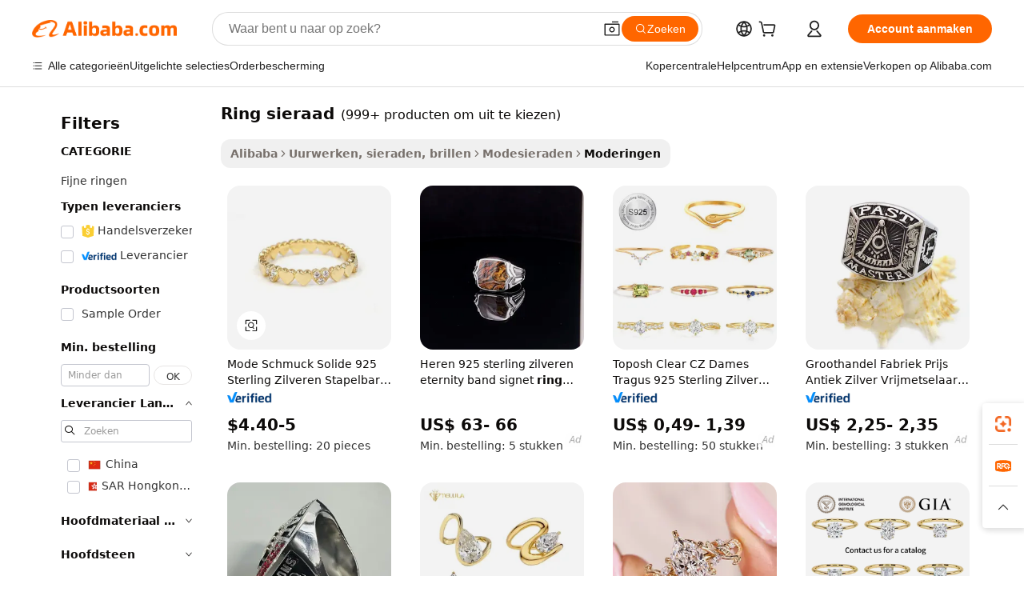

--- FILE ---
content_type: text/html;charset=UTF-8
request_url: https://dutch.alibaba.com/g/fw/pc/ring-schmuck.html
body_size: 178381
content:

<!-- screen_content -->

    <!-- tangram:5410 begin-->
    <!-- tangram:529998 begin-->
    
<!DOCTYPE html>
<html lang="nl" dir="ltr">
  <head>
        <script>
      window.__BB = {
        scene: window.__bb_scene || 'traffic-free-goods'
      };
      window.__BB.BB_CWV_IGNORE = {
          lcp_element: ['#icbu-buyer-pc-top-banner'],
          lcp_url: [],
        };
      window._timing = {}
      window._timing.first_start = Date.now();
      window.needLoginInspiration = Boolean(false);
      // 变量用于标记页面首次可见时间
      let firstVisibleTime = null;
      if (typeof document.hidden !== 'undefined') {
        // 页面首次加载时直接统计
        if (!document.hidden) {
          firstVisibleTime = Date.now();
          window.__BB_timex = 1
        } else {
          // 页面不可见时监听 visibilitychange 事件
          document.addEventListener('visibilitychange', () => {
            if (!document.hidden) {
              firstVisibleTime = Date.now();
              window.__BB_timex = firstVisibleTime - window.performance.timing.navigationStart
              window.__BB.firstVisibleTime = window.__BB_timex
              console.log("Page became visible after "+ window.__BB_timex + " ms");
            }
          }, { once: true });  // 确保只触发一次
        }
      } else {
        console.warn('Page Visibility API is not supported in this browser.');
      }
    </script>
        <meta name="data-spm" content="a2700">
        <meta name="aplus-xplug" content="NONE">
        <meta name="aplus-icbu-disable-umid" content="1">
        <meta name="google-translate-customization" content="9de59014edaf3b99-22e1cf3b5ca21786-g00bb439a5e9e5f8f-f">
    <meta name="yandex-verification" content="25a76ba8e4443bb3" />
    <meta name="msvalidate.01" content="E3FBF0E89B724C30844BF17C59608E8F" />
    <meta name="viewport" content="width=device-width, initial-scale=1.0, maximum-scale=5.0, user-scalable=yes">
        <link rel="preconnect" href="https://s.alicdn.com/" crossorigin>
    <link rel="dns-prefetch" href="https://s.alicdn.com">
                        <link rel="preload" href="https://s.alicdn.com/@g/alilog/??aplus_plugin_icbufront/index.js,mlog/aplus_v2.js" as="script">
        <link rel="preload" href="https://s.alicdn.com/@img/imgextra/i2/O1CN0153JdbU26g4bILVOyC_!!6000000007690-2-tps-418-58.png" as="image">
        <script>
            window.__APLUS_ABRATE__ = {
        perf_group: 'base64cached',
        scene: "traffic-free-goods",
      };
    </script>
    <meta name="aplus-mmstat-timeout" content="15000">
        <meta content="text/html; charset=utf-8" http-equiv="Content-Type">
          <title>Straal Stijl en Elegantie Uit met Exquise Mode ring sieraad</title>
      <meta name="keywords" content="smart ring,wedding rings,ring light">
      <meta name="description" content="Ontdek geweldige ontwerpen en verbeter je stijl met onze fantastische ring sieraad collectie. Perfect voor elk evenement, deze items hebben een uitzonderlijke kwaliteit en elegantie.">
            <meta name="pagetiming-rate" content="9">
      <meta name="pagetiming-resource-rate" content="4">
                    <link rel="canonical" href="https://dutch.alibaba.com/g/ring-schmuck.html">
                              <link rel="alternate" hreflang="fr" href="https://french.alibaba.com/g/ring-schmuck.html">
                  <link rel="alternate" hreflang="de" href="https://german.alibaba.com/g/ring-schmuck.html">
                  <link rel="alternate" hreflang="pt" href="https://portuguese.alibaba.com/g/ring-schmuck.html">
                  <link rel="alternate" hreflang="it" href="https://italian.alibaba.com/g/ring-schmuck.html">
                  <link rel="alternate" hreflang="es" href="https://spanish.alibaba.com/g/ring-schmuck.html">
                  <link rel="alternate" hreflang="ru" href="https://russian.alibaba.com/g/ring-schmuck.html">
                  <link rel="alternate" hreflang="ko" href="https://korean.alibaba.com/g/ring-schmuck.html">
                  <link rel="alternate" hreflang="ar" href="https://arabic.alibaba.com/g/ring-schmuck.html">
                  <link rel="alternate" hreflang="ja" href="https://japanese.alibaba.com/g/ring-schmuck.html">
                  <link rel="alternate" hreflang="tr" href="https://turkish.alibaba.com/g/ring-schmuck.html">
                  <link rel="alternate" hreflang="th" href="https://thai.alibaba.com/g/ring-schmuck.html">
                  <link rel="alternate" hreflang="vi" href="https://vietnamese.alibaba.com/g/ring-schmuck.html">
                  <link rel="alternate" hreflang="nl" href="https://dutch.alibaba.com/g/ring-schmuck.html">
                  <link rel="alternate" hreflang="he" href="https://hebrew.alibaba.com/g/ring-schmuck.html">
                  <link rel="alternate" hreflang="id" href="https://indonesian.alibaba.com/g/ring-schmuck.html">
                  <link rel="alternate" hreflang="hi" href="https://hindi.alibaba.com/g/ring-schmuck.html">
                  <link rel="alternate" hreflang="en" href="https://www.alibaba.com/showroom/ring-schmuck.html">
                  <link rel="alternate" hreflang="zh" href="https://chinese.alibaba.com/g/ring-schmuck.html">
                  <link rel="alternate" hreflang="x-default" href="https://www.alibaba.com/showroom/ring-schmuck.html">
                                        <script>
      // Aplus 配置自动打点
      var queue = window.goldlog_queue || (window.goldlog_queue = []);
      var tags = ["button", "a", "div", "span", "i", "svg", "input", "li", "tr"];
      queue.push(
        {
          action: 'goldlog.appendMetaInfo',
          arguments: [
            'aplus-auto-exp',
            [
              {
                logkey: '/sc.ug_msite.new_product_exp',
                cssSelector: '[data-spm-exp]',
                props: ["data-spm-exp"],
              },
              {
                logkey: '/sc.ug_pc.seolist_product_exp',
                cssSelector: '.traffic-card-gallery',
                props: ["data-spm-exp"],
              }
            ]
          ]
        }
      )
      queue.push({
        action: 'goldlog.setMetaInfo',
        arguments: ['aplus-auto-clk', JSON.stringify(tags.map(tag =>({
          "logkey": "/sc.ug_msite.new_product_clk",
          tag,
          "filter": "data-spm-clk",
          "props": ["data-spm-clk"]
        })))],
      });
    </script>
  </head>
  <div id="icbu-header"><div id="the-new-header" data-version="4.4.0" data-tnh-auto-exp="tnh-expose" data-scenes="search-products" style="position: relative;background-color: #fff;border-bottom: 1px solid #ddd;box-sizing: border-box; font-family:Inter,SF Pro Text,Roboto,Helvetica Neue,Helvetica,Tahoma,Arial,PingFang SC,Microsoft YaHei;"><div style="display: flex;align-items:center;height: 72px;min-width: 1200px;max-width: 1580px;margin: 0 auto;padding: 0 40px;box-sizing: border-box;"><img style="height: 29px; width: 209px;" src="https://s.alicdn.com/@img/imgextra/i2/O1CN0153JdbU26g4bILVOyC_!!6000000007690-2-tps-418-58.png" alt="" /></div><div style="min-width: 1200px;max-width: 1580px;margin: 0 auto;overflow: hidden;font-size: 14px;display: flex;justify-content: space-between;padding: 0 40px;box-sizing: border-box;"><div style="display: flex; align-items: center; justify-content: space-between"><div style="position: relative; height: 36px; padding: 0 28px 0 20px">All categories</div><div style="position: relative; height: 36px; padding-right: 28px">Featured selections</div><div style="position: relative; height: 36px">Trade Assurance</div></div><div style="display: flex; align-items: center; justify-content: space-between"><div style="position: relative; height: 36px; padding-right: 28px">Buyer Central</div><div style="position: relative; height: 36px; padding-right: 28px">Help Center</div><div style="position: relative; height: 36px; padding-right: 28px">Get the app</div><div style="position: relative; height: 36px">Become a supplier</div></div></div></div></div></div>
  <body data-spm="7724857" style="min-height: calc(100vh + 1px)"><script 
id="beacon-aplus"   
src="//s.alicdn.com/@g/alilog/??aplus_plugin_icbufront/index.js,mlog/aplus_v2.js"
exparams="aplus=async&userid=&aplus&ali_beacon_id=&ali_apache_id=33%2e1%2e239%2e37%2e1768693221269%2e525369%2e4&ali_apache_track=&ali_apache_tracktmp=&eagleeye_traceid=2101c51817686932213488016e12a3&ip=3%2e144%2e228%2e207&dmtrack_c={ali%5fresin%5ftrace%3dse%5frst%3dnull%7csp%5fviewtype%3dY%7cset%3d3%7cser%3d1007%7cpageId%3d5ccf18658b4244c68110a0d2f9bfe6db%7cm%5fpageid%3dnull%7cpvmi%3d465d27a334244c908efdb2c55ab2757c%7csek%5fsepd%3dring%2bsieraad%7csek%3dring%2bschmuck%7cse%5fpn%3d1%7cp4pid%3d12931da3%2d4a06%2d4685%2d9715%2d3eab3787e576%7csclkid%3dnull%7cforecast%5fpost%5fcate%3dnull%7cseo%5fnew%5fuser%5fflag%3dfalse%7ccategoryId%3d201650701%7cseo%5fsearch%5fmodel%5fupgrade%5fv2%3d2025070801%7cseo%5fmodule%5fcard%5f20240624%3d202406242%7clong%5ftext%5fgoogle%5ftranslate%5fv2%3d2407142%7cseo%5fcontent%5ftd%5fbottom%5ftext%5fupdate%5fkey%3d2025070801%7cseo%5fsearch%5fmodel%5fupgrade%5fv3%3d2025072201%7cseo%5fsearch%5fmodel%5fmulti%5fupgrade%5fv3%3d2025081101%7cdamo%5falt%5freplace%3dnull%7cwap%5fcross%3d2007659%7cwap%5fcs%5faction%3d2005494%7cAPP%5fVisitor%5fActive%3d26705%7cseo%5fshowroom%5fgoods%5fmix%3d2005244%7cseo%5fdefault%5fcached%5flong%5ftext%5ffrom%5fnew%5fkeyword%5fstep%3d2024122502%7cshowroom%5fgeneral%5ftemplate%3d2005292%7cwap%5fcs%5ftext%3dnull%7cstructured%5fdata%3d2025052702%7cseo%5fmulti%5fstyle%5ftext%5fupdate%3d2511181%7cpc%5fnew%5fheader%3dnull%7cseo%5fmeta%5fcate%5ftemplate%5fv1%3d2025042401%7cseo%5fmeta%5ftd%5fsearch%5fkeyword%5fstep%5fv1%3d2025040999%7cseo%5fshowroom%5fbiz%5fbabablog%3d1%7cshowroom%5fft%5flong%5ftext%5fbaks%3d80802%7cAPP%5fGrowing%5fBuyer%5fHigh%5fIntent%5fActive%3d25485%7cshowroom%5fpc%5fv2019%3d2104%7cAPP%5fProspecting%5fBuyer%3d26712%7ccache%5fcontrol%3dnull%7cAPP%5fChurned%5fCore%5fBuyer%3d25463%7cseo%5fdefault%5fcached%5flong%5ftext%5fstep%3d24110802%7camp%5flighthouse%5fscore%5fimage%3d19657%7cseo%5fft%5ftranslate%5fgemini%3d25012003%7cwap%5fnode%5fssr%3d2015725%7cdataphant%5fopen%3d27030%7clongtext%5fmulti%5fstyle%5fexpand%5frussian%3d2510141%7cseo%5flongtext%5fgoogle%5fdata%5fsection%3d25021702%7cindustry%5fpopular%5ffloor%3dnull%7cwap%5fad%5fgoods%5fproduct%5finterval%3dnull%7cseo%5fgoods%5fbootom%5fwholesale%5flink%3d2486162%7cseo%5fmiddle%5fwholesale%5flink%3d2486164%7cseo%5fkeyword%5faatest%3d16%7cft%5flong%5ftext%5fenpand%5fstep2%3d121602%7cseo%5fft%5flongtext%5fexpand%5fstep3%3d25012102%7cseo%5fwap%5fheadercard%3d2006288%7cAPP%5fChurned%5fInactive%5fVisitor%3d25497%7cAPP%5fGrowing%5fBuyer%5fHigh%5fIntent%5fInactive%3d25484%7cseo%5fmeta%5ftd%5fmulti%5fkey%3d2025061801%7ctop%5frecommend%5f20250120%3d202501201%7clongtext%5fmulti%5fstyle%5fexpand%5ffrench%5fcopy%3d25091802%7clongtext%5fmulti%5fstyle%5fexpand%5ffrench%5fcopy%5fcopy%3d25092502%7clong%5ftext%5fpaa%3d2020801%7cseo%5ffloor%5fexp%3dnull%7cseo%5fshowroom%5falgo%5flink%3d17764%7cseo%5fmeta%5ftd%5faib%5fgeneral%5fkey%3d2025091900%7ccountry%5findustry%3d202311033%7cshowroom%5fft%5flong%5ftext%5fenpand%5fstep1%3d101102%7cseo%5fshowroom%5fnorel%3dnull%7cplp%5fstyle%5f25%5fpc%3d202505222%7cseo%5fggs%5flayer%3d10011%7cquery%5fmutil%5flang%5ftranslate%3d2025060300%7cAPP%5fChurned%5fBuyer%3d25468%7cstream%5frender%5fperf%5fopt%3d2309181%7cwap%5fgoods%3d2007383%7cseo%5fshowroom%5fsimilar%5f20240614%3d202406142%7cchinese%5fopen%3d6307%7cquery%5fgpt%5ftranslate%3d20240820%7cad%5fproduct%5finterval%3dnull%7camp%5fto%5fpwa%3d2007359%7cplp%5faib%5fmulti%5fai%5fmeta%3d20250401%7cwap%5fsupplier%5fcontent%3dnull%7cpc%5ffree%5frefactoring%3d20220315%7csso%5foem%5ffloor%3d30031%7cAPP%5fGrowing%5fBuyer%5fInactive%3d25473%7cseo%5fpc%5fnew%5fview%5f20240807%3d202408072%7cseo%5fbottom%5ftext%5fentity%5fkey%5fcopy%3d2025062400%7cstream%5frender%3d433763%7cseo%5fmodule%5fcard%5f20240424%3d202404241%7cseo%5ftitle%5freplace%5f20191226%3d5841%7clongtext%5fmulti%5fstyle%5fexpand%3d25090802%7cgoogleweblight%3d6516%7clighthouse%5fbase64%3dnull%7cAPP%5fProspecting%5fBuyer%5fActive%3d26717%7cad%5fgoods%5fproduct%5finterval%3dnull%7cseo%5fbottom%5fdeep%5fextend%5fkw%5fkey%3d2025071101%7clongtext%5fmulti%5fstyle%5fexpand%5fturkish%3d25102801%7cilink%5fuv%3d20240911%7cwap%5flist%5fwakeup%3d2005832%7ctpp%5fcrosslink%5fpc%3d20205311%7cseo%5ftop%5fbooth%3d18501%7cAPP%5fGrowing%5fBuyer%5fLess%5fActive%3d25472%7cseo%5fsearch%5fmodel%5fupgrade%5frank%3d2025092401%7cgoodslayer%3d7977%7cft%5flong%5ftext%5ftranslate%5fexpand%5fstep1%3d24110802%7cseo%5fheaderstyle%5ftraffic%5fkey%5fv1%3d2025072100%7ccrosslink%5fswitch%3d2008141%7cp4p%5foutline%3d20240328%7cseo%5fmeta%5ftd%5faib%5fv2%5fkey%3d2025091801%7crts%5fmulti%3d2008404%7cAPP%5fVisitor%5fLess%5fActive%3d26698%7cplp%5fstyle%5f25%3d202505192%7ccdn%5fvm%3d2007368%7cwap%5fad%5fproduct%5finterval%3dnull%7cseo%5fsearch%5fmodel%5fmulti%5fupgrade%5frank%3d2025092401%7cpc%5fcard%5fshare%3d2025081201%7cAPP%5fGrowing%5fBuyer%5fHigh%5fIntent%5fLess%5fActive%3d25480%7cgoods%5ftitle%5fsubstitute%3d9618%7cwap%5fscreen%5fexp%3d2025081400%7creact%5fheader%5ftest%3d202502182%7cpc%5fcs%5fcolor%3dnull%7cshowroom%5fft%5flong%5ftext%5ftest%3d72502%7cone%5ftap%5flogin%5fABTest%3d202308153%7cseo%5fhyh%5fshow%5ftags%3d9867%7cplp%5fstructured%5fdata%3d2508182%7cguide%5fdelete%3d2008526%7cseo%5findustry%5ftemplate%3dnull%7cseo%5fmeta%5ftd%5fmulti%5fes%5fkey%3d2025073101%7cseo%5fshowroom%5fdata%5fmix%3d19888%7csso%5ftop%5franking%5ffloor%3d20031%7cseo%5ftd%5fdeep%5fupgrade%5fkey%5fv3%3d2025081101%7cwap%5fue%5fone%3d2025111401%7cshowroom%5fto%5frts%5flink%3d2008480%7ccountrysearch%5ftest%3dnull%7cchannel%5famp%5fto%5fpwa%3d2008435%7cseo%5fmulti%5fstyles%5flong%5ftext%3d2503172%7cseo%5fmeta%5ftext%5fmutli%5fcate%5ftemplate%5fv1%3d2025080801%7cseo%5fdefault%5fcached%5fmutil%5flong%5ftext%5fstep%3d24110436%7cseo%5faction%5fpoint%5ftype%3d22823%7cseo%5faib%5ftd%5flaunch%5f20240828%5fcopy%3d202408282%7cseo%5fshowroom%5fwholesale%5flink%3dnull%7cseo%5fperf%5fimprove%3d2023999%7cseo%5fwap%5flist%5fbounce%5f01%3d2063%7cseo%5fwap%5flist%5fbounce%5f02%3d2128%7cAPP%5fGrowing%5fBuyer%5fActive%3d25491%7cvideolayer%3dnull%7cvideo%5fplay%3dnull%7cAPP%5fChurned%5fMember%5fInactive%3d25501%7cseo%5fgoogle%5fnew%5fstruct%3d438326%7ctpp%5ftrace%3dseoKeyword%2dseoKeyword%5fv3%2dbase%2dORIGINAL}&pageid=0390e4cf2101e2851768693221&hn=ensearchweb033001226133%2erg%2dus%2deast%2eus44&asid=AQAAAADlHWxpDBBpZgAAAADyqgfsk1TzAA==&treq=&tres=" async>
</script>
            <style>body{background-color:white;}.no-scrollbar.il-sticky.il-top-0.il-max-h-\[100vh\].il-w-\[200px\].il-flex-shrink-0.il-flex-grow-0.il-overflow-y-scroll{background-color:#FFF;padding-left:12px}</style>
                    <!-- tangram:530006 begin-->
<!--  -->
 <style>
   @keyframes il-spin {
     to {
       transform: rotate(360deg);
     }
   }
   @keyframes il-pulse {
     50% {
       opacity: 0.5;
     }
   }
   .traffic-card-gallery {display: flex;position: relative;flex-direction: column;justify-content: flex-start;border-radius: 0.5rem;background-color: #fff;padding: 0.5rem 0.5rem 1rem;overflow: hidden;font-size: 0.75rem;line-height: 1rem;}
   .traffic-card-list {display: flex;position: relative;flex-direction: row;justify-content: flex-start;border-bottom-width: 1px;background-color: #fff;padding: 1rem;height: 292px;overflow: hidden;font-size: 0.75rem;line-height: 1rem;}
   .product-price {
     b {
       font-size: 22px;
     }
   }
   .skel-loading {
       animation: il-pulse 2s cubic-bezier(0.4, 0, 0.6, 1) infinite;background-color: hsl(60, 4.8%, 95.9%);
   }
 </style>
<div id="first-cached-card">
  <div style="box-sizing:border-box;display: flex;position: absolute;left: 0;right: 0;margin: 0 auto;z-index: 1;min-width: 1200px;max-width: 1580px;padding: 0.75rem 3.25rem 0;pointer-events: none;">
    <!--页面左侧区域-->
    <div style="width: 200px;padding-top: 1rem;padding-left:12px; background-color: #fff;border-radius: 0.25rem">
      <div class="skel-loading" style="height: 1.5rem;width: 50%;border-radius: 0.25rem;"></div>
      <div style="margin-top: 1rem;margin-bottom: 1rem;">
        <div class="skel-loading" style="height: 1rem;width: calc(100% * 5 / 6);"></div>
        <div
          class="skel-loading"
          style="margin-top: 1rem;height: 1rem;width: calc(100% * 8 / 12);"
        ></div>
        <div class="skel-loading" style="margin-top: 1rem;height: 1rem;width: 75%;"></div>
        <div
          class="skel-loading"
          style="margin-top: 1rem;height: 1rem;width: calc(100% * 7 / 12);"
        ></div>
      </div>
      <div class="skel-loading" style="height: 1.5rem;width: 50%;border-radius: 0.25rem;"></div>
      <div style="margin-top: 1rem;margin-bottom: 1rem;">
        <div class="skel-loading" style="height: 1rem;width: calc(100% * 5 / 6);"></div>
        <div
          class="skel-loading"
          style="margin-top: 1rem;height: 1rem;width: calc(100% * 8 / 12);"
        ></div>
        <div class="skel-loading" style="margin-top: 1rem;height: 1rem;width: 75%;"></div>
        <div
          class="skel-loading"
          style="margin-top: 1rem;height: 1rem;width: calc(100% * 7 / 12);"
        ></div>
      </div>
      <div class="skel-loading" style="height: 1.5rem;width: 50%;border-radius: 0.25rem;"></div>
      <div style="margin-top: 1rem;margin-bottom: 1rem;">
        <div class="skel-loading" style="height: 1rem;width: calc(100% * 5 / 6);"></div>
        <div
          class="skel-loading"
          style="margin-top: 1rem;height: 1rem;width: calc(100% * 8 / 12);"
        ></div>
        <div class="skel-loading" style="margin-top: 1rem;height: 1rem;width: 75%;"></div>
        <div
          class="skel-loading"
          style="margin-top: 1rem;height: 1rem;width: calc(100% * 7 / 12);"
        ></div>
      </div>
      <div class="skel-loading" style="height: 1.5rem;width: 50%;border-radius: 0.25rem;"></div>
      <div style="margin-top: 1rem;margin-bottom: 1rem;">
        <div class="skel-loading" style="height: 1rem;width: calc(100% * 5 / 6);"></div>
        <div
          class="skel-loading"
          style="margin-top: 1rem;height: 1rem;width: calc(100% * 8 / 12);"
        ></div>
        <div class="skel-loading" style="margin-top: 1rem;height: 1rem;width: 75%;"></div>
        <div
          class="skel-loading"
          style="margin-top: 1rem;height: 1rem;width: calc(100% * 7 / 12);"
        ></div>
      </div>
      <div class="skel-loading" style="height: 1.5rem;width: 50%;border-radius: 0.25rem;"></div>
      <div style="margin-top: 1rem;margin-bottom: 1rem;">
        <div class="skel-loading" style="height: 1rem;width: calc(100% * 5 / 6);"></div>
        <div
          class="skel-loading"
          style="margin-top: 1rem;height: 1rem;width: calc(100% * 8 / 12);"
        ></div>
        <div class="skel-loading" style="margin-top: 1rem;height: 1rem;width: 75%;"></div>
        <div
          class="skel-loading"
          style="margin-top: 1rem;height: 1rem;width: calc(100% * 7 / 12);"
        ></div>
      </div>
      <div class="skel-loading" style="height: 1.5rem;width: 50%;border-radius: 0.25rem;"></div>
      <div style="margin-top: 1rem;margin-bottom: 1rem;">
        <div class="skel-loading" style="height: 1rem;width: calc(100% * 5 / 6);"></div>
        <div
          class="skel-loading"
          style="margin-top: 1rem;height: 1rem;width: calc(100% * 8 / 12);"
        ></div>
        <div class="skel-loading" style="margin-top: 1rem;height: 1rem;width: 75%;"></div>
        <div
          class="skel-loading"
          style="margin-top: 1rem;height: 1rem;width: calc(100% * 7 / 12);"
        ></div>
      </div>
    </div>
    <!--页面主体区域-->
    <div style="flex: 1 1 0%; overflow: hidden;padding: 0.5rem 0.5rem 0.5rem 1.5rem">
      <div style="height: 1.25rem;margin-bottom: 1rem;"></div>
      <!-- keywords -->
      <div style="margin-bottom: 1rem;height: 1.75rem;font-weight: 700;font-size: 1.25rem;line-height: 1.75rem;"></div>
      <!-- longtext -->
            <div style="width: calc(25% - 0.9rem);pointer-events: auto">
        <div class="traffic-card-gallery">
          <!-- ProductImage -->
          <a href="//www.alibaba.com/product-detail/Fashion-Schmuck-Solid-925-Sterling-Silver_62038733130.html?from=SEO" target="_blank" style="position: relative;margin-bottom: 0.5rem;aspect-ratio: 1;overflow: hidden;border-radius: 0.5rem;">
            <div style="display: flex; overflow: hidden">
              <div style="position: relative;margin: 0;width: 100%;min-width: 0;flex-shrink: 0;flex-grow: 0;flex-basis: 100%;padding: 0;">
                <img style="position: relative; aspect-ratio: 1; width: 100%" src="[data-uri]" loading="eager" />
                <div style="position: absolute;left: 0;bottom: 0;right: 0;top: 0;background-color: #000;opacity: 0.05;"></div>
              </div>
            </div>
          </a>
          <div style="display: flex;flex: 1 1 0%;flex-direction: column;justify-content: space-between;">
            <div>
              <a class="skel-loading" style="margin-top: 0.5rem;display:inline-block;width:100%;height:1rem;" href="//www.alibaba.com/product-detail/Fashion-Schmuck-Solid-925-Sterling-Silver_62038733130.html" target="_blank"></a>
              <a class="skel-loading" style="margin-top: 0.125rem;display:inline-block;width:100%;height:1rem;" href="//www.alibaba.com/product-detail/Fashion-Schmuck-Solid-925-Sterling-Silver_62038733130.html" target="_blank"></a>
              <div class="skel-loading" style="margin-top: 0.25rem;height:1.625rem;width:75%"></div>
              <div class="skel-loading" style="margin-top: 0.5rem;height: 1rem;width:50%"></div>
              <div class="skel-loading" style="margin-top:0.25rem;height:1rem;width:25%"></div>
            </div>
          </div>

        </div>
      </div>

    </div>
  </div>
</div>
<!-- tangram:530006 end-->
            <style>
.component-left-filter-callback{display:flex;position:relative;margin-top:10px;height:1200px}.component-left-filter-callback img{width:200px}.component-left-filter-callback i{position:absolute;top:5%;left:50%}.related-search-wrapper{padding:.5rem;--tw-bg-opacity: 1;background-color:#fff;background-color:rgba(255,255,255,var(--tw-bg-opacity, 1));border-width:1px;border-color:var(--input)}.related-search-wrapper .related-search-box{margin:12px 16px}.related-search-wrapper .related-search-box .related-search-title{display:inline;float:start;color:#666;word-wrap:break-word;margin-right:12px;width:13%}.related-search-wrapper .related-search-box .related-search-content{display:flex;flex-wrap:wrap}.related-search-wrapper .related-search-box .related-search-content .related-search-link{margin-right:12px;width:23%;overflow:hidden;color:#666;text-overflow:ellipsis;white-space:nowrap}.product-title img{margin-right:.5rem;display:inline-block;height:1rem;vertical-align:sub}.product-price b{font-size:22px}.similar-icon{position:absolute;bottom:12px;z-index:2;right:12px}.rfq-card{display:inline-block;position:relative;box-sizing:border-box;margin-bottom:36px}.rfq-card .rfq-card-content{display:flex;position:relative;flex-direction:column;align-items:flex-start;background-size:cover;background-color:#fff;padding:12px;width:100%;height:100%}.rfq-card .rfq-card-content .rfq-card-icon{margin-top:50px}.rfq-card .rfq-card-content .rfq-card-icon img{width:45px}.rfq-card .rfq-card-content .rfq-card-top-title{margin-top:14px;color:#222;font-weight:400;font-size:16px}.rfq-card .rfq-card-content .rfq-card-title{margin-top:24px;color:#333;font-weight:800;font-size:20px}.rfq-card .rfq-card-content .rfq-card-input-box{margin-top:24px;width:100%}.rfq-card .rfq-card-content .rfq-card-input-box textarea{box-sizing:border-box;border:1px solid #ddd;border-radius:4px;background-color:#fff;padding:9px 12px;width:100%;height:88px;resize:none;color:#666;font-weight:400;font-size:13px;font-family:inherit}.rfq-card .rfq-card-content .rfq-card-button{margin-top:24px;border:1px solid #666;border-radius:16px;background-color:#fff;width:67%;color:#000;font-weight:700;font-size:14px;line-height:30px;text-align:center}[data-modulename^=ProductList-] div{contain-intrinsic-size:auto 500px}.traffic-card-gallery:hover{--tw-shadow: 0px 2px 6px 2px rgba(0,0,0,.12157);--tw-shadow-colored: 0px 2px 6px 2px var(--tw-shadow-color);box-shadow:0 0 #0000,0 0 #0000,0 2px 6px 2px #0000001f;box-shadow:var(--tw-ring-offset-shadow, 0 0 rgba(0,0,0,0)),var(--tw-ring-shadow, 0 0 rgba(0,0,0,0)),var(--tw-shadow);z-index:10}.traffic-card-gallery{position:relative;display:flex;flex-direction:column;justify-content:flex-start;overflow:hidden;border-radius:.75rem;--tw-bg-opacity: 1;background-color:#fff;background-color:rgba(255,255,255,var(--tw-bg-opacity, 1));padding:.5rem;font-size:.75rem;line-height:1rem}.traffic-card-list{position:relative;display:flex;height:292px;flex-direction:row;justify-content:flex-start;overflow:hidden;border-bottom-width:1px;--tw-bg-opacity: 1;background-color:#fff;background-color:rgba(255,255,255,var(--tw-bg-opacity, 1));padding:1rem;font-size:.75rem;line-height:1rem}.traffic-card-g-industry:hover{--tw-shadow: 0 0 10px rgba(0,0,0,.1);--tw-shadow-colored: 0 0 10px var(--tw-shadow-color);box-shadow:0 0 #0000,0 0 #0000,0 0 10px #0000001a;box-shadow:var(--tw-ring-offset-shadow, 0 0 rgba(0,0,0,0)),var(--tw-ring-shadow, 0 0 rgba(0,0,0,0)),var(--tw-shadow)}.traffic-card-g-industry{position:relative;border-radius:var(--radius);--tw-bg-opacity: 1;background-color:#fff;background-color:rgba(255,255,255,var(--tw-bg-opacity, 1));padding:1.25rem .75rem .75rem;font-size:.875rem;line-height:1.25rem}.module-filter-section-wrapper{max-height:none!important;overflow-x:hidden}*,:before,:after{--tw-border-spacing-x: 0;--tw-border-spacing-y: 0;--tw-translate-x: 0;--tw-translate-y: 0;--tw-rotate: 0;--tw-skew-x: 0;--tw-skew-y: 0;--tw-scale-x: 1;--tw-scale-y: 1;--tw-pan-x: ;--tw-pan-y: ;--tw-pinch-zoom: ;--tw-scroll-snap-strictness: proximity;--tw-gradient-from-position: ;--tw-gradient-via-position: ;--tw-gradient-to-position: ;--tw-ordinal: ;--tw-slashed-zero: ;--tw-numeric-figure: ;--tw-numeric-spacing: ;--tw-numeric-fraction: ;--tw-ring-inset: ;--tw-ring-offset-width: 0px;--tw-ring-offset-color: #fff;--tw-ring-color: rgba(59, 130, 246, .5);--tw-ring-offset-shadow: 0 0 rgba(0,0,0,0);--tw-ring-shadow: 0 0 rgba(0,0,0,0);--tw-shadow: 0 0 rgba(0,0,0,0);--tw-shadow-colored: 0 0 rgba(0,0,0,0);--tw-blur: ;--tw-brightness: ;--tw-contrast: ;--tw-grayscale: ;--tw-hue-rotate: ;--tw-invert: ;--tw-saturate: ;--tw-sepia: ;--tw-drop-shadow: ;--tw-backdrop-blur: ;--tw-backdrop-brightness: ;--tw-backdrop-contrast: ;--tw-backdrop-grayscale: ;--tw-backdrop-hue-rotate: ;--tw-backdrop-invert: ;--tw-backdrop-opacity: ;--tw-backdrop-saturate: ;--tw-backdrop-sepia: ;--tw-contain-size: ;--tw-contain-layout: ;--tw-contain-paint: ;--tw-contain-style: }::backdrop{--tw-border-spacing-x: 0;--tw-border-spacing-y: 0;--tw-translate-x: 0;--tw-translate-y: 0;--tw-rotate: 0;--tw-skew-x: 0;--tw-skew-y: 0;--tw-scale-x: 1;--tw-scale-y: 1;--tw-pan-x: ;--tw-pan-y: ;--tw-pinch-zoom: ;--tw-scroll-snap-strictness: proximity;--tw-gradient-from-position: ;--tw-gradient-via-position: ;--tw-gradient-to-position: ;--tw-ordinal: ;--tw-slashed-zero: ;--tw-numeric-figure: ;--tw-numeric-spacing: ;--tw-numeric-fraction: ;--tw-ring-inset: ;--tw-ring-offset-width: 0px;--tw-ring-offset-color: #fff;--tw-ring-color: rgba(59, 130, 246, .5);--tw-ring-offset-shadow: 0 0 rgba(0,0,0,0);--tw-ring-shadow: 0 0 rgba(0,0,0,0);--tw-shadow: 0 0 rgba(0,0,0,0);--tw-shadow-colored: 0 0 rgba(0,0,0,0);--tw-blur: ;--tw-brightness: ;--tw-contrast: ;--tw-grayscale: ;--tw-hue-rotate: ;--tw-invert: ;--tw-saturate: ;--tw-sepia: ;--tw-drop-shadow: ;--tw-backdrop-blur: ;--tw-backdrop-brightness: ;--tw-backdrop-contrast: ;--tw-backdrop-grayscale: ;--tw-backdrop-hue-rotate: ;--tw-backdrop-invert: ;--tw-backdrop-opacity: ;--tw-backdrop-saturate: ;--tw-backdrop-sepia: ;--tw-contain-size: ;--tw-contain-layout: ;--tw-contain-paint: ;--tw-contain-style: }*,:before,:after{box-sizing:border-box;border-width:0;border-style:solid;border-color:#e5e7eb}:before,:after{--tw-content: ""}html,:host{line-height:1.5;-webkit-text-size-adjust:100%;-moz-tab-size:4;-o-tab-size:4;tab-size:4;font-family:ui-sans-serif,system-ui,-apple-system,Segoe UI,Roboto,Ubuntu,Cantarell,Noto Sans,sans-serif,"Apple Color Emoji","Segoe UI Emoji",Segoe UI Symbol,"Noto Color Emoji";font-feature-settings:normal;font-variation-settings:normal;-webkit-tap-highlight-color:transparent}body{margin:0;line-height:inherit}hr{height:0;color:inherit;border-top-width:1px}abbr:where([title]){text-decoration:underline;-webkit-text-decoration:underline dotted;text-decoration:underline dotted}h1,h2,h3,h4,h5,h6{font-size:inherit;font-weight:inherit}a{color:inherit;text-decoration:inherit}b,strong{font-weight:bolder}code,kbd,samp,pre{font-family:ui-monospace,SFMono-Regular,Menlo,Monaco,Consolas,Liberation Mono,Courier New,monospace;font-feature-settings:normal;font-variation-settings:normal;font-size:1em}small{font-size:80%}sub,sup{font-size:75%;line-height:0;position:relative;vertical-align:baseline}sub{bottom:-.25em}sup{top:-.5em}table{text-indent:0;border-color:inherit;border-collapse:collapse}button,input,optgroup,select,textarea{font-family:inherit;font-feature-settings:inherit;font-variation-settings:inherit;font-size:100%;font-weight:inherit;line-height:inherit;letter-spacing:inherit;color:inherit;margin:0;padding:0}button,select{text-transform:none}button,input:where([type=button]),input:where([type=reset]),input:where([type=submit]){-webkit-appearance:button;background-color:transparent;background-image:none}:-moz-focusring{outline:auto}:-moz-ui-invalid{box-shadow:none}progress{vertical-align:baseline}::-webkit-inner-spin-button,::-webkit-outer-spin-button{height:auto}[type=search]{-webkit-appearance:textfield;outline-offset:-2px}::-webkit-search-decoration{-webkit-appearance:none}::-webkit-file-upload-button{-webkit-appearance:button;font:inherit}summary{display:list-item}blockquote,dl,dd,h1,h2,h3,h4,h5,h6,hr,figure,p,pre{margin:0}fieldset{margin:0;padding:0}legend{padding:0}ol,ul,menu{list-style:none;margin:0;padding:0}dialog{padding:0}textarea{resize:vertical}input::-moz-placeholder,textarea::-moz-placeholder{opacity:1;color:#9ca3af}input::placeholder,textarea::placeholder{opacity:1;color:#9ca3af}button,[role=button]{cursor:pointer}:disabled{cursor:default}img,svg,video,canvas,audio,iframe,embed,object{display:block;vertical-align:middle}img,video{max-width:100%;height:auto}[hidden]:where(:not([hidden=until-found])){display:none}:root{--background: hsl(0, 0%, 100%);--foreground: hsl(20, 14.3%, 4.1%);--card: hsl(0, 0%, 100%);--card-foreground: hsl(20, 14.3%, 4.1%);--popover: hsl(0, 0%, 100%);--popover-foreground: hsl(20, 14.3%, 4.1%);--primary: hsl(24, 100%, 50%);--primary-foreground: hsl(60, 9.1%, 97.8%);--secondary: hsl(60, 4.8%, 95.9%);--secondary-foreground: #333;--muted: hsl(60, 4.8%, 95.9%);--muted-foreground: hsl(25, 5.3%, 44.7%);--accent: hsl(60, 4.8%, 95.9%);--accent-foreground: hsl(24, 9.8%, 10%);--destructive: hsl(0, 84.2%, 60.2%);--destructive-foreground: hsl(60, 9.1%, 97.8%);--border: hsl(20, 5.9%, 90%);--input: hsl(20, 5.9%, 90%);--ring: hsl(24.6, 95%, 53.1%);--radius: 1rem}.dark{--background: hsl(20, 14.3%, 4.1%);--foreground: hsl(60, 9.1%, 97.8%);--card: hsl(20, 14.3%, 4.1%);--card-foreground: hsl(60, 9.1%, 97.8%);--popover: hsl(20, 14.3%, 4.1%);--popover-foreground: hsl(60, 9.1%, 97.8%);--primary: hsl(20.5, 90.2%, 48.2%);--primary-foreground: hsl(60, 9.1%, 97.8%);--secondary: hsl(12, 6.5%, 15.1%);--secondary-foreground: hsl(60, 9.1%, 97.8%);--muted: hsl(12, 6.5%, 15.1%);--muted-foreground: hsl(24, 5.4%, 63.9%);--accent: hsl(12, 6.5%, 15.1%);--accent-foreground: hsl(60, 9.1%, 97.8%);--destructive: hsl(0, 72.2%, 50.6%);--destructive-foreground: hsl(60, 9.1%, 97.8%);--border: hsl(12, 6.5%, 15.1%);--input: hsl(12, 6.5%, 15.1%);--ring: hsl(20.5, 90.2%, 48.2%)}*{border-color:#e7e5e4;border-color:var(--border)}body{background-color:#fff;background-color:var(--background);color:#0c0a09;color:var(--foreground)}.il-sr-only{position:absolute;width:1px;height:1px;padding:0;margin:-1px;overflow:hidden;clip:rect(0,0,0,0);white-space:nowrap;border-width:0}.il-invisible{visibility:hidden}.il-fixed{position:fixed}.il-absolute{position:absolute}.il-relative{position:relative}.il-sticky{position:sticky}.il-inset-0{inset:0}.il--bottom-12{bottom:-3rem}.il--top-12{top:-3rem}.il-bottom-0{bottom:0}.il-bottom-2{bottom:.5rem}.il-bottom-3{bottom:.75rem}.il-bottom-4{bottom:1rem}.il-end-0{right:0}.il-end-2{right:.5rem}.il-end-3{right:.75rem}.il-end-4{right:1rem}.il-left-0{left:0}.il-left-3{left:.75rem}.il-right-0{right:0}.il-right-2{right:.5rem}.il-right-3{right:.75rem}.il-start-0{left:0}.il-start-1\/2{left:50%}.il-start-2{left:.5rem}.il-start-3{left:.75rem}.il-start-\[50\%\]{left:50%}.il-top-0{top:0}.il-top-1\/2{top:50%}.il-top-16{top:4rem}.il-top-4{top:1rem}.il-top-\[50\%\]{top:50%}.il-z-10{z-index:10}.il-z-50{z-index:50}.il-z-\[9999\]{z-index:9999}.il-col-span-4{grid-column:span 4 / span 4}.il-m-0{margin:0}.il-m-3{margin:.75rem}.il-m-auto{margin:auto}.il-mx-auto{margin-left:auto;margin-right:auto}.il-my-3{margin-top:.75rem;margin-bottom:.75rem}.il-my-5{margin-top:1.25rem;margin-bottom:1.25rem}.il-my-auto{margin-top:auto;margin-bottom:auto}.\!il-mb-4{margin-bottom:1rem!important}.il--mt-4{margin-top:-1rem}.il-mb-0{margin-bottom:0}.il-mb-1{margin-bottom:.25rem}.il-mb-2{margin-bottom:.5rem}.il-mb-3{margin-bottom:.75rem}.il-mb-4{margin-bottom:1rem}.il-mb-5{margin-bottom:1.25rem}.il-mb-6{margin-bottom:1.5rem}.il-mb-8{margin-bottom:2rem}.il-mb-\[-0\.75rem\]{margin-bottom:-.75rem}.il-mb-\[0\.125rem\]{margin-bottom:.125rem}.il-me-1{margin-right:.25rem}.il-me-2{margin-right:.5rem}.il-me-3{margin-right:.75rem}.il-me-auto{margin-right:auto}.il-mr-1{margin-right:.25rem}.il-mr-2{margin-right:.5rem}.il-ms-1{margin-left:.25rem}.il-ms-4{margin-left:1rem}.il-ms-5{margin-left:1.25rem}.il-ms-8{margin-left:2rem}.il-ms-\[\.375rem\]{margin-left:.375rem}.il-ms-auto{margin-left:auto}.il-mt-0{margin-top:0}.il-mt-0\.5{margin-top:.125rem}.il-mt-1{margin-top:.25rem}.il-mt-2{margin-top:.5rem}.il-mt-3{margin-top:.75rem}.il-mt-4{margin-top:1rem}.il-mt-6{margin-top:1.5rem}.il-line-clamp-1{overflow:hidden;display:-webkit-box;-webkit-box-orient:vertical;-webkit-line-clamp:1}.il-line-clamp-2{overflow:hidden;display:-webkit-box;-webkit-box-orient:vertical;-webkit-line-clamp:2}.il-line-clamp-6{overflow:hidden;display:-webkit-box;-webkit-box-orient:vertical;-webkit-line-clamp:6}.il-inline-block{display:inline-block}.il-inline{display:inline}.il-flex{display:flex}.il-inline-flex{display:inline-flex}.il-grid{display:grid}.il-aspect-square{aspect-ratio:1 / 1}.il-size-5{width:1.25rem;height:1.25rem}.il-h-1{height:.25rem}.il-h-10{height:2.5rem}.il-h-11{height:2.75rem}.il-h-20{height:5rem}.il-h-24{height:6rem}.il-h-3\.5{height:.875rem}.il-h-4{height:1rem}.il-h-40{height:10rem}.il-h-6{height:1.5rem}.il-h-8{height:2rem}.il-h-9{height:2.25rem}.il-h-\[150px\]{height:150px}.il-h-\[152px\]{height:152px}.il-h-\[18\.25rem\]{height:18.25rem}.il-h-\[292px\]{height:292px}.il-h-\[600px\]{height:600px}.il-h-auto{height:auto}.il-h-fit{height:-moz-fit-content;height:fit-content}.il-h-full{height:100%}.il-h-screen{height:100vh}.il-max-h-\[100vh\]{max-height:100vh}.il-w-1\/2{width:50%}.il-w-10{width:2.5rem}.il-w-10\/12{width:83.333333%}.il-w-4{width:1rem}.il-w-6{width:1.5rem}.il-w-64{width:16rem}.il-w-7\/12{width:58.333333%}.il-w-72{width:18rem}.il-w-8{width:2rem}.il-w-8\/12{width:66.666667%}.il-w-9{width:2.25rem}.il-w-9\/12{width:75%}.il-w-\[200px\]{width:200px}.il-w-\[84px\]{width:84px}.il-w-fit{width:-moz-fit-content;width:fit-content}.il-w-full{width:100%}.il-w-screen{width:100vw}.il-min-w-0{min-width:0px}.il-min-w-3{min-width:.75rem}.il-min-w-\[1200px\]{min-width:1200px}.il-max-w-\[1000px\]{max-width:1000px}.il-max-w-\[1580px\]{max-width:1580px}.il-max-w-full{max-width:100%}.il-max-w-lg{max-width:32rem}.il-flex-1{flex:1 1 0%}.il-flex-shrink-0,.il-shrink-0{flex-shrink:0}.il-flex-grow-0,.il-grow-0{flex-grow:0}.il-basis-24{flex-basis:6rem}.il-basis-full{flex-basis:100%}.il-origin-\[--radix-tooltip-content-transform-origin\]{transform-origin:var(--radix-tooltip-content-transform-origin)}.il--translate-x-1\/2{--tw-translate-x: -50%;transform:translate(-50%,var(--tw-translate-y)) rotate(var(--tw-rotate)) skew(var(--tw-skew-x)) skewY(var(--tw-skew-y)) scaleX(var(--tw-scale-x)) scaleY(var(--tw-scale-y));transform:translate(var(--tw-translate-x),var(--tw-translate-y)) rotate(var(--tw-rotate)) skew(var(--tw-skew-x)) skewY(var(--tw-skew-y)) scaleX(var(--tw-scale-x)) scaleY(var(--tw-scale-y))}.il--translate-y-1\/2{--tw-translate-y: -50%;transform:translate(var(--tw-translate-x),-50%) rotate(var(--tw-rotate)) skew(var(--tw-skew-x)) skewY(var(--tw-skew-y)) scaleX(var(--tw-scale-x)) scaleY(var(--tw-scale-y));transform:translate(var(--tw-translate-x),var(--tw-translate-y)) rotate(var(--tw-rotate)) skew(var(--tw-skew-x)) skewY(var(--tw-skew-y)) scaleX(var(--tw-scale-x)) scaleY(var(--tw-scale-y))}.il-translate-x-\[-50\%\]{--tw-translate-x: -50%;transform:translate(-50%,var(--tw-translate-y)) rotate(var(--tw-rotate)) skew(var(--tw-skew-x)) skewY(var(--tw-skew-y)) scaleX(var(--tw-scale-x)) scaleY(var(--tw-scale-y));transform:translate(var(--tw-translate-x),var(--tw-translate-y)) rotate(var(--tw-rotate)) skew(var(--tw-skew-x)) skewY(var(--tw-skew-y)) scaleX(var(--tw-scale-x)) scaleY(var(--tw-scale-y))}.il-translate-y-\[-50\%\]{--tw-translate-y: -50%;transform:translate(var(--tw-translate-x),-50%) rotate(var(--tw-rotate)) skew(var(--tw-skew-x)) skewY(var(--tw-skew-y)) scaleX(var(--tw-scale-x)) scaleY(var(--tw-scale-y));transform:translate(var(--tw-translate-x),var(--tw-translate-y)) rotate(var(--tw-rotate)) skew(var(--tw-skew-x)) skewY(var(--tw-skew-y)) scaleX(var(--tw-scale-x)) scaleY(var(--tw-scale-y))}.il-rotate-90{--tw-rotate: 90deg;transform:translate(var(--tw-translate-x),var(--tw-translate-y)) rotate(90deg) skew(var(--tw-skew-x)) skewY(var(--tw-skew-y)) scaleX(var(--tw-scale-x)) scaleY(var(--tw-scale-y));transform:translate(var(--tw-translate-x),var(--tw-translate-y)) rotate(var(--tw-rotate)) skew(var(--tw-skew-x)) skewY(var(--tw-skew-y)) scaleX(var(--tw-scale-x)) scaleY(var(--tw-scale-y))}@keyframes il-pulse{50%{opacity:.5}}.il-animate-pulse{animation:il-pulse 2s cubic-bezier(.4,0,.6,1) infinite}@keyframes il-spin{to{transform:rotate(360deg)}}.il-animate-spin{animation:il-spin 1s linear infinite}.il-cursor-pointer{cursor:pointer}.il-list-disc{list-style-type:disc}.il-grid-cols-2{grid-template-columns:repeat(2,minmax(0,1fr))}.il-grid-cols-4{grid-template-columns:repeat(4,minmax(0,1fr))}.il-flex-row{flex-direction:row}.il-flex-col{flex-direction:column}.il-flex-col-reverse{flex-direction:column-reverse}.il-flex-wrap{flex-wrap:wrap}.il-flex-nowrap{flex-wrap:nowrap}.il-items-start{align-items:flex-start}.il-items-center{align-items:center}.il-items-baseline{align-items:baseline}.il-justify-start{justify-content:flex-start}.il-justify-end{justify-content:flex-end}.il-justify-center{justify-content:center}.il-justify-between{justify-content:space-between}.il-gap-1{gap:.25rem}.il-gap-1\.5{gap:.375rem}.il-gap-10{gap:2.5rem}.il-gap-2{gap:.5rem}.il-gap-3{gap:.75rem}.il-gap-4{gap:1rem}.il-gap-8{gap:2rem}.il-gap-\[\.0938rem\]{gap:.0938rem}.il-gap-\[\.375rem\]{gap:.375rem}.il-gap-\[0\.125rem\]{gap:.125rem}.\!il-gap-x-5{-moz-column-gap:1.25rem!important;column-gap:1.25rem!important}.\!il-gap-y-5{row-gap:1.25rem!important}.il-space-y-1\.5>:not([hidden])~:not([hidden]){--tw-space-y-reverse: 0;margin-top:calc(.375rem * (1 - var(--tw-space-y-reverse)));margin-top:.375rem;margin-top:calc(.375rem * calc(1 - var(--tw-space-y-reverse)));margin-bottom:0rem;margin-bottom:calc(.375rem * var(--tw-space-y-reverse))}.il-space-y-4>:not([hidden])~:not([hidden]){--tw-space-y-reverse: 0;margin-top:calc(1rem * (1 - var(--tw-space-y-reverse)));margin-top:1rem;margin-top:calc(1rem * calc(1 - var(--tw-space-y-reverse)));margin-bottom:0rem;margin-bottom:calc(1rem * var(--tw-space-y-reverse))}.il-overflow-hidden{overflow:hidden}.il-overflow-y-auto{overflow-y:auto}.il-overflow-y-scroll{overflow-y:scroll}.il-truncate{overflow:hidden;text-overflow:ellipsis;white-space:nowrap}.il-text-ellipsis{text-overflow:ellipsis}.il-whitespace-normal{white-space:normal}.il-whitespace-nowrap{white-space:nowrap}.il-break-normal{word-wrap:normal;word-break:normal}.il-break-words{word-wrap:break-word}.il-break-all{word-break:break-all}.il-rounded{border-radius:.25rem}.il-rounded-2xl{border-radius:1rem}.il-rounded-\[0\.5rem\]{border-radius:.5rem}.il-rounded-\[1\.25rem\]{border-radius:1.25rem}.il-rounded-full{border-radius:9999px}.il-rounded-lg{border-radius:1rem;border-radius:var(--radius)}.il-rounded-md{border-radius:calc(1rem - 2px);border-radius:calc(var(--radius) - 2px)}.il-rounded-sm{border-radius:calc(1rem - 4px);border-radius:calc(var(--radius) - 4px)}.il-rounded-xl{border-radius:.75rem}.il-border,.il-border-\[1px\]{border-width:1px}.il-border-b,.il-border-b-\[1px\]{border-bottom-width:1px}.il-border-solid{border-style:solid}.il-border-none{border-style:none}.il-border-\[\#222\]{--tw-border-opacity: 1;border-color:#222;border-color:rgba(34,34,34,var(--tw-border-opacity, 1))}.il-border-\[\#DDD\]{--tw-border-opacity: 1;border-color:#ddd;border-color:rgba(221,221,221,var(--tw-border-opacity, 1))}.il-border-foreground{border-color:#0c0a09;border-color:var(--foreground)}.il-border-input{border-color:#e7e5e4;border-color:var(--input)}.il-bg-\[\#F8F8F8\]{--tw-bg-opacity: 1;background-color:#f8f8f8;background-color:rgba(248,248,248,var(--tw-bg-opacity, 1))}.il-bg-\[\#d9d9d963\]{background-color:#d9d9d963}.il-bg-accent{background-color:#f5f5f4;background-color:var(--accent)}.il-bg-background{background-color:#fff;background-color:var(--background)}.il-bg-black{--tw-bg-opacity: 1;background-color:#000;background-color:rgba(0,0,0,var(--tw-bg-opacity, 1))}.il-bg-black\/80{background-color:#000c}.il-bg-destructive{background-color:#ef4444;background-color:var(--destructive)}.il-bg-gray-300{--tw-bg-opacity: 1;background-color:#d1d5db;background-color:rgba(209,213,219,var(--tw-bg-opacity, 1))}.il-bg-muted{background-color:#f5f5f4;background-color:var(--muted)}.il-bg-orange-500{--tw-bg-opacity: 1;background-color:#f97316;background-color:rgba(249,115,22,var(--tw-bg-opacity, 1))}.il-bg-popover{background-color:#fff;background-color:var(--popover)}.il-bg-primary{background-color:#f60;background-color:var(--primary)}.il-bg-secondary{background-color:#f5f5f4;background-color:var(--secondary)}.il-bg-transparent{background-color:transparent}.il-bg-white{--tw-bg-opacity: 1;background-color:#fff;background-color:rgba(255,255,255,var(--tw-bg-opacity, 1))}.il-bg-opacity-80{--tw-bg-opacity: .8}.il-bg-cover{background-size:cover}.il-bg-no-repeat{background-repeat:no-repeat}.il-fill-black{fill:#000}.il-object-cover{-o-object-fit:cover;object-fit:cover}.il-p-0{padding:0}.il-p-1{padding:.25rem}.il-p-2{padding:.5rem}.il-p-3{padding:.75rem}.il-p-4{padding:1rem}.il-p-5{padding:1.25rem}.il-p-6{padding:1.5rem}.il-px-2{padding-left:.5rem;padding-right:.5rem}.il-px-3{padding-left:.75rem;padding-right:.75rem}.il-py-0\.5{padding-top:.125rem;padding-bottom:.125rem}.il-py-1\.5{padding-top:.375rem;padding-bottom:.375rem}.il-py-10{padding-top:2.5rem;padding-bottom:2.5rem}.il-py-2{padding-top:.5rem;padding-bottom:.5rem}.il-py-3{padding-top:.75rem;padding-bottom:.75rem}.il-pb-0{padding-bottom:0}.il-pb-3{padding-bottom:.75rem}.il-pb-4{padding-bottom:1rem}.il-pb-8{padding-bottom:2rem}.il-pe-0{padding-right:0}.il-pe-2{padding-right:.5rem}.il-pe-3{padding-right:.75rem}.il-pe-4{padding-right:1rem}.il-pe-6{padding-right:1.5rem}.il-pe-8{padding-right:2rem}.il-pe-\[12px\]{padding-right:12px}.il-pe-\[3\.25rem\]{padding-right:3.25rem}.il-pl-4{padding-left:1rem}.il-ps-0{padding-left:0}.il-ps-2{padding-left:.5rem}.il-ps-3{padding-left:.75rem}.il-ps-4{padding-left:1rem}.il-ps-6{padding-left:1.5rem}.il-ps-8{padding-left:2rem}.il-ps-\[12px\]{padding-left:12px}.il-ps-\[3\.25rem\]{padding-left:3.25rem}.il-pt-10{padding-top:2.5rem}.il-pt-4{padding-top:1rem}.il-pt-5{padding-top:1.25rem}.il-pt-6{padding-top:1.5rem}.il-pt-7{padding-top:1.75rem}.il-text-center{text-align:center}.il-text-start{text-align:left}.il-text-2xl{font-size:1.5rem;line-height:2rem}.il-text-base{font-size:1rem;line-height:1.5rem}.il-text-lg{font-size:1.125rem;line-height:1.75rem}.il-text-sm{font-size:.875rem;line-height:1.25rem}.il-text-xl{font-size:1.25rem;line-height:1.75rem}.il-text-xs{font-size:.75rem;line-height:1rem}.il-font-\[600\]{font-weight:600}.il-font-bold{font-weight:700}.il-font-medium{font-weight:500}.il-font-normal{font-weight:400}.il-font-semibold{font-weight:600}.il-leading-3{line-height:.75rem}.il-leading-4{line-height:1rem}.il-leading-\[1\.43\]{line-height:1.43}.il-leading-\[18px\]{line-height:18px}.il-leading-\[26px\]{line-height:26px}.il-leading-none{line-height:1}.il-tracking-tight{letter-spacing:-.025em}.il-text-\[\#00820D\]{--tw-text-opacity: 1;color:#00820d;color:rgba(0,130,13,var(--tw-text-opacity, 1))}.il-text-\[\#222\]{--tw-text-opacity: 1;color:#222;color:rgba(34,34,34,var(--tw-text-opacity, 1))}.il-text-\[\#444\]{--tw-text-opacity: 1;color:#444;color:rgba(68,68,68,var(--tw-text-opacity, 1))}.il-text-\[\#4B1D1F\]{--tw-text-opacity: 1;color:#4b1d1f;color:rgba(75,29,31,var(--tw-text-opacity, 1))}.il-text-\[\#767676\]{--tw-text-opacity: 1;color:#767676;color:rgba(118,118,118,var(--tw-text-opacity, 1))}.il-text-\[\#D04A0A\]{--tw-text-opacity: 1;color:#d04a0a;color:rgba(208,74,10,var(--tw-text-opacity, 1))}.il-text-\[\#F7421E\]{--tw-text-opacity: 1;color:#f7421e;color:rgba(247,66,30,var(--tw-text-opacity, 1))}.il-text-\[\#FF6600\]{--tw-text-opacity: 1;color:#f60;color:rgba(255,102,0,var(--tw-text-opacity, 1))}.il-text-\[\#f7421e\]{--tw-text-opacity: 1;color:#f7421e;color:rgba(247,66,30,var(--tw-text-opacity, 1))}.il-text-destructive-foreground{color:#fafaf9;color:var(--destructive-foreground)}.il-text-foreground{color:#0c0a09;color:var(--foreground)}.il-text-muted-foreground{color:#78716c;color:var(--muted-foreground)}.il-text-popover-foreground{color:#0c0a09;color:var(--popover-foreground)}.il-text-primary{color:#f60;color:var(--primary)}.il-text-primary-foreground{color:#fafaf9;color:var(--primary-foreground)}.il-text-secondary-foreground{color:#333;color:var(--secondary-foreground)}.il-text-white{--tw-text-opacity: 1;color:#fff;color:rgba(255,255,255,var(--tw-text-opacity, 1))}.il-underline{text-decoration-line:underline}.il-line-through{text-decoration-line:line-through}.il-underline-offset-4{text-underline-offset:4px}.il-opacity-5{opacity:.05}.il-opacity-70{opacity:.7}.il-shadow-\[0_2px_6px_2px_rgba\(0\,0\,0\,0\.12\)\]{--tw-shadow: 0 2px 6px 2px rgba(0,0,0,.12);--tw-shadow-colored: 0 2px 6px 2px var(--tw-shadow-color);box-shadow:0 0 #0000,0 0 #0000,0 2px 6px 2px #0000001f;box-shadow:var(--tw-ring-offset-shadow, 0 0 rgba(0,0,0,0)),var(--tw-ring-shadow, 0 0 rgba(0,0,0,0)),var(--tw-shadow)}.il-shadow-cards{--tw-shadow: 0 0 10px rgba(0,0,0,.1);--tw-shadow-colored: 0 0 10px var(--tw-shadow-color);box-shadow:0 0 #0000,0 0 #0000,0 0 10px #0000001a;box-shadow:var(--tw-ring-offset-shadow, 0 0 rgba(0,0,0,0)),var(--tw-ring-shadow, 0 0 rgba(0,0,0,0)),var(--tw-shadow)}.il-shadow-lg{--tw-shadow: 0 10px 15px -3px rgba(0, 0, 0, .1), 0 4px 6px -4px rgba(0, 0, 0, .1);--tw-shadow-colored: 0 10px 15px -3px var(--tw-shadow-color), 0 4px 6px -4px var(--tw-shadow-color);box-shadow:0 0 #0000,0 0 #0000,0 10px 15px -3px #0000001a,0 4px 6px -4px #0000001a;box-shadow:var(--tw-ring-offset-shadow, 0 0 rgba(0,0,0,0)),var(--tw-ring-shadow, 0 0 rgba(0,0,0,0)),var(--tw-shadow)}.il-shadow-md{--tw-shadow: 0 4px 6px -1px rgba(0, 0, 0, .1), 0 2px 4px -2px rgba(0, 0, 0, .1);--tw-shadow-colored: 0 4px 6px -1px var(--tw-shadow-color), 0 2px 4px -2px var(--tw-shadow-color);box-shadow:0 0 #0000,0 0 #0000,0 4px 6px -1px #0000001a,0 2px 4px -2px #0000001a;box-shadow:var(--tw-ring-offset-shadow, 0 0 rgba(0,0,0,0)),var(--tw-ring-shadow, 0 0 rgba(0,0,0,0)),var(--tw-shadow)}.il-outline-none{outline:2px solid transparent;outline-offset:2px}.il-outline-1{outline-width:1px}.il-ring-offset-background{--tw-ring-offset-color: var(--background)}.il-transition-colors{transition-property:color,background-color,border-color,text-decoration-color,fill,stroke;transition-timing-function:cubic-bezier(.4,0,.2,1);transition-duration:.15s}.il-transition-opacity{transition-property:opacity;transition-timing-function:cubic-bezier(.4,0,.2,1);transition-duration:.15s}.il-transition-transform{transition-property:transform;transition-timing-function:cubic-bezier(.4,0,.2,1);transition-duration:.15s}.il-duration-200{transition-duration:.2s}.il-duration-300{transition-duration:.3s}.il-ease-in-out{transition-timing-function:cubic-bezier(.4,0,.2,1)}@keyframes enter{0%{opacity:1;opacity:var(--tw-enter-opacity, 1);transform:translateZ(0) scaleZ(1) rotate(0);transform:translate3d(var(--tw-enter-translate-x, 0),var(--tw-enter-translate-y, 0),0) scale3d(var(--tw-enter-scale, 1),var(--tw-enter-scale, 1),var(--tw-enter-scale, 1)) rotate(var(--tw-enter-rotate, 0))}}@keyframes exit{to{opacity:1;opacity:var(--tw-exit-opacity, 1);transform:translateZ(0) scaleZ(1) rotate(0);transform:translate3d(var(--tw-exit-translate-x, 0),var(--tw-exit-translate-y, 0),0) scale3d(var(--tw-exit-scale, 1),var(--tw-exit-scale, 1),var(--tw-exit-scale, 1)) rotate(var(--tw-exit-rotate, 0))}}.il-animate-in{animation-name:enter;animation-duration:.15s;--tw-enter-opacity: initial;--tw-enter-scale: initial;--tw-enter-rotate: initial;--tw-enter-translate-x: initial;--tw-enter-translate-y: initial}.il-fade-in-0{--tw-enter-opacity: 0}.il-zoom-in-95{--tw-enter-scale: .95}.il-duration-200{animation-duration:.2s}.il-duration-300{animation-duration:.3s}.il-ease-in-out{animation-timing-function:cubic-bezier(.4,0,.2,1)}.no-scrollbar::-webkit-scrollbar{display:none}.no-scrollbar{-ms-overflow-style:none;scrollbar-width:none}.longtext-style-inmodel h2{margin-bottom:.5rem;margin-top:1rem;font-size:1rem;line-height:1.5rem;font-weight:700}.first-of-type\:il-ms-4:first-of-type{margin-left:1rem}.hover\:il-bg-\[\#f4f4f4\]:hover{--tw-bg-opacity: 1;background-color:#f4f4f4;background-color:rgba(244,244,244,var(--tw-bg-opacity, 1))}.hover\:il-bg-accent:hover{background-color:#f5f5f4;background-color:var(--accent)}.hover\:il-text-accent-foreground:hover{color:#1c1917;color:var(--accent-foreground)}.hover\:il-text-foreground:hover{color:#0c0a09;color:var(--foreground)}.hover\:il-underline:hover{text-decoration-line:underline}.hover\:il-opacity-100:hover{opacity:1}.hover\:il-opacity-90:hover{opacity:.9}.focus\:il-outline-none:focus{outline:2px solid transparent;outline-offset:2px}.focus\:il-ring-2:focus{--tw-ring-offset-shadow: var(--tw-ring-inset) 0 0 0 var(--tw-ring-offset-width) var(--tw-ring-offset-color);--tw-ring-shadow: var(--tw-ring-inset) 0 0 0 calc(2px + var(--tw-ring-offset-width)) var(--tw-ring-color);box-shadow:var(--tw-ring-offset-shadow),var(--tw-ring-shadow),0 0 #0000;box-shadow:var(--tw-ring-offset-shadow),var(--tw-ring-shadow),var(--tw-shadow, 0 0 rgba(0,0,0,0))}.focus\:il-ring-ring:focus{--tw-ring-color: var(--ring)}.focus\:il-ring-offset-2:focus{--tw-ring-offset-width: 2px}.focus-visible\:il-outline-none:focus-visible{outline:2px solid transparent;outline-offset:2px}.focus-visible\:il-ring-2:focus-visible{--tw-ring-offset-shadow: var(--tw-ring-inset) 0 0 0 var(--tw-ring-offset-width) var(--tw-ring-offset-color);--tw-ring-shadow: var(--tw-ring-inset) 0 0 0 calc(2px + var(--tw-ring-offset-width)) var(--tw-ring-color);box-shadow:var(--tw-ring-offset-shadow),var(--tw-ring-shadow),0 0 #0000;box-shadow:var(--tw-ring-offset-shadow),var(--tw-ring-shadow),var(--tw-shadow, 0 0 rgba(0,0,0,0))}.focus-visible\:il-ring-ring:focus-visible{--tw-ring-color: var(--ring)}.focus-visible\:il-ring-offset-2:focus-visible{--tw-ring-offset-width: 2px}.active\:il-bg-primary:active{background-color:#f60;background-color:var(--primary)}.active\:il-bg-white:active{--tw-bg-opacity: 1;background-color:#fff;background-color:rgba(255,255,255,var(--tw-bg-opacity, 1))}.disabled\:il-pointer-events-none:disabled{pointer-events:none}.disabled\:il-opacity-10:disabled{opacity:.1}.il-group:hover .group-hover\:il-visible{visibility:visible}.il-group:hover .group-hover\:il-scale-110{--tw-scale-x: 1.1;--tw-scale-y: 1.1;transform:translate(var(--tw-translate-x),var(--tw-translate-y)) rotate(var(--tw-rotate)) skew(var(--tw-skew-x)) skewY(var(--tw-skew-y)) scaleX(1.1) scaleY(1.1);transform:translate(var(--tw-translate-x),var(--tw-translate-y)) rotate(var(--tw-rotate)) skew(var(--tw-skew-x)) skewY(var(--tw-skew-y)) scaleX(var(--tw-scale-x)) scaleY(var(--tw-scale-y))}.il-group:hover .group-hover\:il-underline{text-decoration-line:underline}.data-\[state\=open\]\:il-animate-in[data-state=open]{animation-name:enter;animation-duration:.15s;--tw-enter-opacity: initial;--tw-enter-scale: initial;--tw-enter-rotate: initial;--tw-enter-translate-x: initial;--tw-enter-translate-y: initial}.data-\[state\=closed\]\:il-animate-out[data-state=closed]{animation-name:exit;animation-duration:.15s;--tw-exit-opacity: initial;--tw-exit-scale: initial;--tw-exit-rotate: initial;--tw-exit-translate-x: initial;--tw-exit-translate-y: initial}.data-\[state\=closed\]\:il-fade-out-0[data-state=closed]{--tw-exit-opacity: 0}.data-\[state\=open\]\:il-fade-in-0[data-state=open]{--tw-enter-opacity: 0}.data-\[state\=closed\]\:il-zoom-out-95[data-state=closed]{--tw-exit-scale: .95}.data-\[state\=open\]\:il-zoom-in-95[data-state=open]{--tw-enter-scale: .95}.data-\[side\=bottom\]\:il-slide-in-from-top-2[data-side=bottom]{--tw-enter-translate-y: -.5rem}.data-\[side\=left\]\:il-slide-in-from-right-2[data-side=left]{--tw-enter-translate-x: .5rem}.data-\[side\=right\]\:il-slide-in-from-left-2[data-side=right]{--tw-enter-translate-x: -.5rem}.data-\[side\=top\]\:il-slide-in-from-bottom-2[data-side=top]{--tw-enter-translate-y: .5rem}@media (min-width: 640px){.sm\:il-flex-row{flex-direction:row}.sm\:il-justify-end{justify-content:flex-end}.sm\:il-gap-2\.5{gap:.625rem}.sm\:il-space-x-2>:not([hidden])~:not([hidden]){--tw-space-x-reverse: 0;margin-right:0rem;margin-right:calc(.5rem * var(--tw-space-x-reverse));margin-left:calc(.5rem * (1 - var(--tw-space-x-reverse)));margin-left:.5rem;margin-left:calc(.5rem * calc(1 - var(--tw-space-x-reverse)))}.sm\:il-rounded-lg{border-radius:1rem;border-radius:var(--radius)}.sm\:il-text-left{text-align:left}}.rtl\:il-translate-x-\[50\%\]:where([dir=rtl],[dir=rtl] *){--tw-translate-x: 50%;transform:translate(50%,var(--tw-translate-y)) rotate(var(--tw-rotate)) skew(var(--tw-skew-x)) skewY(var(--tw-skew-y)) scaleX(var(--tw-scale-x)) scaleY(var(--tw-scale-y));transform:translate(var(--tw-translate-x),var(--tw-translate-y)) rotate(var(--tw-rotate)) skew(var(--tw-skew-x)) skewY(var(--tw-skew-y)) scaleX(var(--tw-scale-x)) scaleY(var(--tw-scale-y))}.rtl\:il-scale-\[-1\]:where([dir=rtl],[dir=rtl] *){--tw-scale-x: -1;--tw-scale-y: -1;transform:translate(var(--tw-translate-x),var(--tw-translate-y)) rotate(var(--tw-rotate)) skew(var(--tw-skew-x)) skewY(var(--tw-skew-y)) scaleX(-1) scaleY(-1);transform:translate(var(--tw-translate-x),var(--tw-translate-y)) rotate(var(--tw-rotate)) skew(var(--tw-skew-x)) skewY(var(--tw-skew-y)) scaleX(var(--tw-scale-x)) scaleY(var(--tw-scale-y))}.rtl\:il-scale-x-\[-1\]:where([dir=rtl],[dir=rtl] *){--tw-scale-x: -1;transform:translate(var(--tw-translate-x),var(--tw-translate-y)) rotate(var(--tw-rotate)) skew(var(--tw-skew-x)) skewY(var(--tw-skew-y)) scaleX(-1) scaleY(var(--tw-scale-y));transform:translate(var(--tw-translate-x),var(--tw-translate-y)) rotate(var(--tw-rotate)) skew(var(--tw-skew-x)) skewY(var(--tw-skew-y)) scaleX(var(--tw-scale-x)) scaleY(var(--tw-scale-y))}.rtl\:il-flex-row-reverse:where([dir=rtl],[dir=rtl] *){flex-direction:row-reverse}.\[\&\>svg\]\:il-size-3\.5>svg{width:.875rem;height:.875rem}
</style>
            <style>
.switch-to-popover-trigger{position:relative}.switch-to-popover-trigger .switch-to-popover-content{position:absolute;left:50%;z-index:9999;cursor:default}html[dir=rtl] .switch-to-popover-trigger .switch-to-popover-content{left:auto;right:50%}.switch-to-popover-trigger .switch-to-popover-content .down-arrow{width:0;height:0;border-left:11px solid transparent;border-right:11px solid transparent;border-bottom:12px solid #222;transform:translate(-50%);filter:drop-shadow(0 -2px 2px rgba(0,0,0,.05));z-index:1}html[dir=rtl] .switch-to-popover-trigger .switch-to-popover-content .down-arrow{transform:translate(50%)}.switch-to-popover-trigger .switch-to-popover-content .content-container{background-color:#222;border-radius:12px;padding:16px;color:#fff;transform:translate(-50%);width:320px;height:-moz-fit-content;height:fit-content;display:flex;justify-content:space-between;align-items:start}html[dir=rtl] .switch-to-popover-trigger .switch-to-popover-content .content-container{transform:translate(50%)}.switch-to-popover-trigger .switch-to-popover-content .content-container .content .title{font-size:14px;line-height:18px;font-weight:400}.switch-to-popover-trigger .switch-to-popover-content .content-container .actions{display:flex;justify-content:start;align-items:center;gap:12px;margin-top:12px}.switch-to-popover-trigger .switch-to-popover-content .content-container .actions .switch-button{background-color:#fff;color:#222;border-radius:999px;padding:4px 8px;font-weight:600;font-size:12px;line-height:16px;cursor:pointer}.switch-to-popover-trigger .switch-to-popover-content .content-container .actions .choose-another-button{color:#fff;padding:4px 8px;font-weight:600;font-size:12px;line-height:16px;cursor:pointer}.switch-to-popover-trigger .switch-to-popover-content .content-container .close-button{cursor:pointer}.tnh-message-content .tnh-messages-nodata .tnh-messages-nodata-info .img{width:100%;height:101px;margin-top:40px;margin-bottom:20px;background:url(https://s.alicdn.com/@img/imgextra/i4/O1CN01lnw1WK1bGeXDIoBnB_!!6000000003438-2-tps-399-303.png) no-repeat center center;background-size:133px 101px}#popup-root .functional-content .thirdpart-login .icon-facebook{background-image:url(https://s.alicdn.com/@img/imgextra/i1/O1CN01hUG9f21b67dGOuB2W_!!6000000003415-55-tps-40-40.svg)}#popup-root .functional-content .thirdpart-login .icon-google{background-image:url(https://s.alicdn.com/@img/imgextra/i1/O1CN01Qd3ZsM1C2aAxLHO2h_!!6000000000023-2-tps-120-120.png)}#popup-root .functional-content .thirdpart-login .icon-linkedin{background-image:url(https://s.alicdn.com/@img/imgextra/i1/O1CN01qVG1rv1lNCYkhep7t_!!6000000004806-55-tps-40-40.svg)}.tnh-logo{z-index:9999;display:flex;flex-shrink:0;width:185px;height:22px;background:url(https://s.alicdn.com/@img/imgextra/i2/O1CN0153JdbU26g4bILVOyC_!!6000000007690-2-tps-418-58.png) no-repeat 0 0;background-size:auto 22px;cursor:pointer}html[dir=rtl] .tnh-logo{background:url(https://s.alicdn.com/@img/imgextra/i2/O1CN0153JdbU26g4bILVOyC_!!6000000007690-2-tps-418-58.png) no-repeat 100% 0}.tnh-new-logo{width:185px;background:url(https://s.alicdn.com/@img/imgextra/i1/O1CN01e5zQ2S1cAWz26ivMo_!!6000000003560-2-tps-920-110.png) no-repeat 0 0;background-size:auto 22px;height:22px}html[dir=rtl] .tnh-new-logo{background:url(https://s.alicdn.com/@img/imgextra/i1/O1CN01e5zQ2S1cAWz26ivMo_!!6000000003560-2-tps-920-110.png) no-repeat 100% 0}.source-in-europe{display:flex;gap:32px;padding:0 10px}.source-in-europe .divider{flex-shrink:0;width:1px;background-color:#ddd}.source-in-europe .sie_info{flex-shrink:0;width:520px}.source-in-europe .sie_info .sie_info-logo{display:inline-block!important;height:28px}.source-in-europe .sie_info .sie_info-title{margin-top:24px;font-weight:700;font-size:20px;line-height:26px}.source-in-europe .sie_info .sie_info-description{margin-top:8px;font-size:14px;line-height:18px}.source-in-europe .sie_info .sie_info-sell-list{margin-top:24px;display:flex;flex-wrap:wrap;justify-content:space-between;gap:16px}.source-in-europe .sie_info .sie_info-sell-list-item{width:calc(50% - 8px);display:flex;align-items:center;padding:20px 16px;gap:12px;border-radius:12px;font-size:14px;line-height:18px;font-weight:600}.source-in-europe .sie_info .sie_info-sell-list-item img{width:28px;height:28px}.source-in-europe .sie_info .sie_info-btn{display:inline-block;min-width:240px;margin-top:24px;margin-bottom:30px;padding:13px 24px;background-color:#f60;opacity:.9;color:#fff!important;border-radius:99px;font-size:16px;font-weight:600;line-height:22px;-webkit-text-decoration:none;text-decoration:none;text-align:center;cursor:pointer;border:none}.source-in-europe .sie_info .sie_info-btn:hover{opacity:1}.source-in-europe .sie_cards{display:flex;flex-grow:1}.source-in-europe .sie_cards .sie_cards-product-list{display:flex;flex-grow:1;flex-wrap:wrap;justify-content:space-between;gap:32px 16px;max-height:376px;overflow:hidden}.source-in-europe .sie_cards .sie_cards-product-list.lt-14{justify-content:flex-start}.source-in-europe .sie_cards .sie_cards-product{width:110px;height:172px;display:flex;flex-direction:column;align-items:center;color:#222;box-sizing:border-box}.source-in-europe .sie_cards .sie_cards-product .img{display:flex;justify-content:center;align-items:center;position:relative;width:88px;height:88px;overflow:hidden;border-radius:88px}.source-in-europe .sie_cards .sie_cards-product .img img{width:88px;height:88px;-o-object-fit:cover;object-fit:cover}.source-in-europe .sie_cards .sie_cards-product .img:after{content:"";background-color:#0000001a;position:absolute;left:0;top:0;width:100%;height:100%}html[dir=rtl] .source-in-europe .sie_cards .sie_cards-product .img:after{left:auto;right:0}.source-in-europe .sie_cards .sie_cards-product .text{font-size:12px;line-height:16px;display:-webkit-box;overflow:hidden;text-overflow:ellipsis;-webkit-box-orient:vertical;-webkit-line-clamp:1}.source-in-europe .sie_cards .sie_cards-product .sie_cards-product-title{margin-top:12px;color:#222}.source-in-europe .sie_cards .sie_cards-product .sie_cards-product-sell,.source-in-europe .sie_cards .sie_cards-product .sie_cards-product-country-list{margin-top:4px;color:#767676}.source-in-europe .sie_cards .sie_cards-product .sie_cards-product-country-list{display:flex;gap:8px}.source-in-europe .sie_cards .sie_cards-product .sie_cards-product-country-list.one-country{gap:4px}.source-in-europe .sie_cards .sie_cards-product .sie_cards-product-country-list img{width:18px;height:13px}.source-in-europe.source-in-europe-europages .sie_info-btn{background-color:#7faf0d}.source-in-europe.source-in-europe-europages .sie_info-sell-list-item{background-color:#f2f7e7}.source-in-europe.source-in-europe-europages .sie_card{background:#7faf0d0d}.source-in-europe.source-in-europe-wlw .sie_info-btn{background-color:#0060df}.source-in-europe.source-in-europe-wlw .sie_info-sell-list-item{background-color:#f1f5fc}.source-in-europe.source-in-europe-wlw .sie_card{background:#0060df0d}.whatsapp-widget-content{display:flex;justify-content:space-between;gap:32px;align-items:center;width:100%;height:100%}.whatsapp-widget-content-left{display:flex;flex-direction:column;align-items:flex-start;gap:20px;flex:1 0 0;max-width:720px}.whatsapp-widget-content-left-image{width:138px;height:32px}.whatsapp-widget-content-left-content-title{color:#222;font-family:Inter;font-size:32px;font-style:normal;font-weight:700;line-height:42px;letter-spacing:0;margin-bottom:8px}.whatsapp-widget-content-left-content-info{color:#666;font-family:Inter;font-size:20px;font-style:normal;font-weight:400;line-height:26px;letter-spacing:0}.whatsapp-widget-content-left-button{display:flex;height:48px;padding:0 20px;justify-content:center;align-items:center;border-radius:24px;background:#d64000;overflow:hidden;color:#fff;text-align:center;text-overflow:ellipsis;font-family:Inter;font-size:16px;font-style:normal;font-weight:600;line-height:22px;line-height:var(--PC-Heading-S-line-height, 22px);letter-spacing:0;letter-spacing:var(--PC-Heading-S-tracking, 0)}.whatsapp-widget-content-right{display:flex;height:270px;flex-direction:row;align-items:center}.whatsapp-widget-content-right-QRCode{border-top-left-radius:20px;border-bottom-left-radius:20px;display:flex;height:270px;min-width:284px;padding:0 24px;flex-direction:column;justify-content:center;align-items:center;background:#ece8dd;gap:24px}html[dir=rtl] .whatsapp-widget-content-right-QRCode{border-radius:0 20px 20px 0}.whatsapp-widget-content-right-QRCode-container{width:144px;height:144px;padding:12px;border-radius:20px;background:#fff}.whatsapp-widget-content-right-QRCode-text{color:#767676;text-align:center;font-family:SF Pro Text;font-size:16px;font-style:normal;font-weight:400;line-height:19px;letter-spacing:0}.whatsapp-widget-content-right-image{border-top-right-radius:20px;border-bottom-right-radius:20px;width:270px;height:270px;aspect-ratio:1/1}html[dir=rtl] .whatsapp-widget-content-right-image{border-radius:20px 0 0 20px}.tnh-sub-title{padding-left:12px;margin-left:13px;position:relative;color:#222;-webkit-text-decoration:none;text-decoration:none;white-space:nowrap;font-weight:600;font-size:20px;line-height:22px}html[dir=rtl] .tnh-sub-title{padding-left:0;padding-right:12px;margin-left:0;margin-right:13px}.tnh-sub-title:active{-webkit-text-decoration:none;text-decoration:none}.tnh-sub-title:before{content:"";height:24px;width:1px;position:absolute;display:inline-block;background-color:#222;left:0;top:50%;transform:translateY(-50%)}html[dir=rtl] .tnh-sub-title:before{left:auto;right:0}.popup-content{margin:auto;background:#fff;width:50%;padding:5px;border:1px solid #d7d7d7}[role=tooltip].popup-content{width:200px;box-shadow:0 0 3px #00000029;border-radius:5px}.popup-overlay{background:#00000080}[data-popup=tooltip].popup-overlay{background:transparent}.popup-arrow{filter:drop-shadow(0 -3px 3px rgba(0,0,0,.16));color:#fff;stroke-width:2px;stroke:#d7d7d7;stroke-dasharray:30px;stroke-dashoffset:-54px;inset:0}.tnh-badge{position:relative}.tnh-badge i{position:absolute;top:-8px;left:50%;height:16px;padding:0 6px;border-radius:8px;background-color:#e52828;color:#fff;font-style:normal;font-size:12px;line-height:16px}html[dir=rtl] .tnh-badge i{left:auto;right:50%}.tnh-badge-nf i{position:relative;top:auto;left:auto;height:16px;padding:0 8px;border-radius:8px;background-color:#e52828;color:#fff;font-style:normal;font-size:12px;line-height:16px}html[dir=rtl] .tnh-badge-nf i{left:auto;right:auto}.tnh-button{display:block;flex-shrink:0;height:36px;padding:0 24px;outline:none;border-radius:9999px;background-color:#f60;color:#fff!important;text-align:center;font-weight:600;font-size:14px;line-height:36px;cursor:pointer}.tnh-button:active{-webkit-text-decoration:none;text-decoration:none;transform:scale(.9)}.tnh-button:hover{background-color:#d04a0a}@keyframes circle-360-ltr{0%{transform:rotate(0)}to{transform:rotate(360deg)}}@keyframes circle-360-rtl{0%{transform:rotate(0)}to{transform:rotate(-360deg)}}.circle-360{animation:circle-360-ltr infinite 1s linear;-webkit-animation:circle-360-ltr infinite 1s linear}html[dir=rtl] .circle-360{animation:circle-360-rtl infinite 1s linear;-webkit-animation:circle-360-rtl infinite 1s linear}.tnh-loading{display:flex;align-items:center;justify-content:center;width:100%}.tnh-loading .tnh-icon{color:#ddd;font-size:40px}#the-new-header.tnh-fixed{position:fixed;top:0;left:0;border-bottom:1px solid #ddd;background-color:#fff!important}html[dir=rtl] #the-new-header.tnh-fixed{left:auto;right:0}.tnh-overlay{position:fixed;top:0;left:0;width:100%;height:100vh}html[dir=rtl] .tnh-overlay{left:auto;right:0}.tnh-icon{display:inline-block;width:1em;height:1em;margin-right:6px;overflow:hidden;vertical-align:-.15em;fill:currentColor}html[dir=rtl] .tnh-icon{margin-right:0;margin-left:6px}.tnh-hide{display:none}.tnh-more{color:#222!important;-webkit-text-decoration:underline!important;text-decoration:underline!important}#the-new-header.tnh-dark{background-color:transparent;color:#fff}#the-new-header.tnh-dark a:link,#the-new-header.tnh-dark a:visited,#the-new-header.tnh-dark a:hover,#the-new-header.tnh-dark a:active,#the-new-header.tnh-dark .tnh-sign-in{color:#fff}#the-new-header.tnh-dark .functional-content a{color:#222}#the-new-header.tnh-dark .tnh-logo{background:url(https://s.alicdn.com/@logo/logo_en_dark_horizontal_default_full.png) no-repeat 0 0;background-size:auto 22px}#the-new-header.tnh-dark .tnh-new-logo{background:url(https://s.alicdn.com/@logo/logo_en_dark_horizontal_default_full.png) no-repeat 0 0;background-size:auto 22px}#the-new-header.tnh-dark .tnh-sub-title{color:#fff}#the-new-header.tnh-dark .tnh-sub-title:before{content:"";height:24px;width:1px;position:absolute;display:inline-block;background-color:#fff;left:0;top:50%;transform:translateY(-50%)}html[dir=rtl] #the-new-header.tnh-dark .tnh-sub-title:before{left:auto;right:0}#the-new-header.tnh-white,#the-new-header.tnh-white-overlay{background-color:#fff;color:#222}#the-new-header.tnh-white a:link,#the-new-header.tnh-white-overlay a:link,#the-new-header.tnh-white a:visited,#the-new-header.tnh-white-overlay a:visited,#the-new-header.tnh-white a:hover,#the-new-header.tnh-white-overlay a:hover,#the-new-header.tnh-white a:active,#the-new-header.tnh-white-overlay a:active,#the-new-header.tnh-white .tnh-sign-in,#the-new-header.tnh-white-overlay .tnh-sign-in{color:#222}#the-new-header.tnh-white .tnh-logo,#the-new-header.tnh-white-overlay .tnh-logo{background:url(https://s.alicdn.com/@logo/logo_en_light_horizontal_default_full.png) no-repeat 0 0;background-size:209px 29px}#the-new-header.tnh-white .tnh-new-logo,#the-new-header.tnh-white-overlay .tnh-new-logo{background:url(https://s.alicdn.com/@logo/logo_en_light_horizontal_default_full.png) no-repeat 0 0;background-size:auto 22px}#the-new-header.tnh-white .tnh-sub-title,#the-new-header.tnh-white-overlay .tnh-sub-title{color:#222}#the-new-header.tnh-white{border-bottom:1px solid #ddd;background-color:#fff!important}#the-new-header.tnh-no-border{border:none}#the-new-header.tnh-transparent{background-color:transparent!important;border-bottom:none!important}@keyframes color-change-to-fff{0%{background:transparent}to{background:#fff}}#the-new-header.tnh-white-overlay{animation:color-change-to-fff .1s cubic-bezier(.65,0,.35,1);-webkit-animation:color-change-to-fff .1s cubic-bezier(.65,0,.35,1)}.ta-content .ta-card{display:flex;align-items:center;justify-content:flex-start;width:49%;height:120px;margin-bottom:20px;padding:20px;border-radius:16px;background-color:#f7f7f7}.ta-content .ta-card .img{width:70px;height:70px;background-size:70px 70px}.ta-content .ta-card .text{display:flex;align-items:center;justify-content:space-between;width:calc(100% - 76px);margin-left:16px;font-size:20px;line-height:26px}html[dir=rtl] .ta-content .ta-card .text{margin-left:0;margin-right:16px}.ta-content .ta-card .text h3{max-width:200px;margin-right:8px;text-align:left;font-weight:600;font-size:14px}html[dir=rtl] .ta-content .ta-card .text h3{margin-right:0;margin-left:8px;text-align:right}.ta-content .ta-card .text .tnh-icon{flex-shrink:0;font-size:24px}.ta-content .ta-card .text .tnh-icon.rtl{transform:scaleX(-1)}.ta-content{display:flex;justify-content:space-between}.ta-content .info{width:50%;margin:40px 40px 40px 134px}html[dir=rtl] .ta-content .info{margin:40px 134px 40px 40px}.ta-content .info h3{display:block;margin:20px 0 28px;font-weight:600;font-size:32px;line-height:40px}.ta-content .info .img{width:212px;height:32px}.ta-content .info .tnh-button{display:block;width:180px;color:#fff}.ta-content .cards{display:flex;flex-shrink:0;flex-wrap:wrap;justify-content:space-between;width:716px}.help-center-content{display:flex;justify-content:center;gap:40px}.help-center-content .hc-item{display:flex;flex-direction:column;align-items:center;justify-content:center;width:280px;height:144px;border:1px solid #ddd;font-size:14px}.help-center-content .hc-item .tnh-icon{margin-bottom:14px;font-size:40px;line-height:40px}.help-center-content .help-center-links{min-width:250px;margin-left:40px;padding-left:40px;border-left:1px solid #ddd}html[dir=rtl] .help-center-content .help-center-links{margin-left:0;margin-right:40px;padding-left:0;padding-right:40px;border-left:none;border-right:1px solid #ddd}.help-center-content .help-center-links a{display:block;padding:12px 14px;outline:none;color:#222;-webkit-text-decoration:none;text-decoration:none;font-size:14px}.help-center-content .help-center-links a:hover{-webkit-text-decoration:underline!important;text-decoration:underline!important}.get-the-app-content-tnh{display:flex;justify-content:center;flex:0 0 auto}.get-the-app-content-tnh .info-tnh .title-tnh{font-weight:700;font-size:20px;margin-bottom:20px}.get-the-app-content-tnh .info-tnh .content-wrapper{display:flex;justify-content:center}.get-the-app-content-tnh .info-tnh .content-tnh{margin-right:40px;width:300px;font-size:16px}html[dir=rtl] .get-the-app-content-tnh .info-tnh .content-tnh{margin-right:0;margin-left:40px}.get-the-app-content-tnh .info-tnh a{-webkit-text-decoration:underline!important;text-decoration:underline!important}.get-the-app-content-tnh .download{display:flex}.get-the-app-content-tnh .download .store{display:flex;flex-direction:column;margin-right:40px}html[dir=rtl] .get-the-app-content-tnh .download .store{margin-right:0;margin-left:40px}.get-the-app-content-tnh .download .store a{margin-bottom:20px}.get-the-app-content-tnh .download .store a img{height:44px}.get-the-app-content-tnh .download .qr img{height:120px}.get-the-app-content-tnh-wrapper{display:flex;justify-content:center;align-items:start;height:100%}.get-the-app-content-tnh-divider{width:1px;height:100%;background-color:#ddd;margin:0 67px;flex:0 0 auto}.tnh-alibaba-lens-install-btn{background-color:#f60;height:48px;border-radius:65px;padding:0 24px;margin-left:71px;color:#fff;flex:0 0 auto;display:flex;align-items:center;border:none;cursor:pointer;font-size:16px;font-weight:600;line-height:22px}html[dir=rtl] .tnh-alibaba-lens-install-btn{margin-left:0;margin-right:71px}.tnh-alibaba-lens-install-btn img{width:24px;height:24px}.tnh-alibaba-lens-install-btn span{margin-left:8px}html[dir=rtl] .tnh-alibaba-lens-install-btn span{margin-left:0;margin-right:8px}.tnh-alibaba-lens-info{display:flex;margin-bottom:20px;font-size:16px}.tnh-alibaba-lens-info div{width:400px}.tnh-alibaba-lens-title{color:#222;font-family:Inter;font-size:20px;font-weight:700;line-height:26px;margin-bottom:20px}.tnh-alibaba-lens-extra{-webkit-text-decoration:underline!important;text-decoration:underline!important;font-size:16px;font-style:normal;font-weight:400;line-height:22px}.featured-content{display:flex;justify-content:center;gap:40px}.featured-content .card-links{min-width:250px;margin-left:40px;padding-left:40px;border-left:1px solid #ddd}html[dir=rtl] .featured-content .card-links{margin-left:0;margin-right:40px;padding-left:0;padding-right:40px;border-left:none;border-right:1px solid #ddd}.featured-content .card-links a{display:block;padding:14px;outline:none;-webkit-text-decoration:none;text-decoration:none;font-size:14px}.featured-content .card-links a:hover{-webkit-text-decoration:underline!important;text-decoration:underline!important}.featured-content .featured-item{display:flex;flex-direction:column;align-items:center;justify-content:center;width:280px;height:144px;border:1px solid #ddd;color:#222;font-size:14px}.featured-content .featured-item .tnh-icon{margin-bottom:14px;font-size:40px;line-height:40px}.buyer-central-content{display:flex;justify-content:space-between;gap:30px;margin:auto 20px;font-size:14px}.buyer-central-content .bcc-item{width:20%}.buyer-central-content .bcc-item .bcc-item-title,.buyer-central-content .bcc-item .bcc-item-child{margin-bottom:18px}.buyer-central-content .bcc-item .bcc-item-title{font-weight:600}.buyer-central-content .bcc-item .bcc-item-child a:hover{-webkit-text-decoration:underline!important;text-decoration:underline!important}.become-supplier-content{display:flex;justify-content:center;gap:40px}.become-supplier-content a{display:flex;flex-direction:column;align-items:center;justify-content:center;width:280px;height:144px;padding:0 20px;border:1px solid #ddd;font-size:14px}.become-supplier-content a .tnh-icon{margin-bottom:14px;font-size:40px;line-height:40px}.become-supplier-content a .become-supplier-content-desc{height:44px;text-align:center}@keyframes sub-header-title-hover{0%{transform:scaleX(.4);-webkit-transform:scaleX(.4)}to{transform:scaleX(1);-webkit-transform:scaleX(1)}}.sub-header{min-width:1200px;max-width:1580px;height:36px;margin:0 auto;overflow:hidden;font-size:14px}.sub-header .sub-header-top{position:absolute;bottom:0;z-index:2;width:100%;min-width:1200px;max-width:1600px;height:36px;margin:0 auto;background-color:transparent}.sub-header .sub-header-default{display:flex;justify-content:space-between;width:100%;height:40px;padding:0 40px}.sub-header .sub-header-default .sub-header-main,.sub-header .sub-header-default .sub-header-sub{display:flex;align-items:center;justify-content:space-between;gap:28px}.sub-header .sub-header-default .sub-header-main .sh-current-item .animated-tab-content,.sub-header .sub-header-default .sub-header-sub .sh-current-item .animated-tab-content{top:108px;opacity:1;visibility:visible}.sub-header .sub-header-default .sub-header-main .sh-current-item .animated-tab-content img,.sub-header .sub-header-default .sub-header-sub .sh-current-item .animated-tab-content img{display:inline}.sub-header .sub-header-default .sub-header-main .sh-current-item .animated-tab-content .item-img,.sub-header .sub-header-default .sub-header-sub .sh-current-item .animated-tab-content .item-img{display:block}.sub-header .sub-header-default .sub-header-main .sh-current-item .tab-title:after,.sub-header .sub-header-default .sub-header-sub .sh-current-item .tab-title:after{position:absolute;bottom:1px;display:block;width:100%;height:2px;border-bottom:2px solid #222!important;content:" ";animation:sub-header-title-hover .3s cubic-bezier(.6,0,.4,1) both;-webkit-animation:sub-header-title-hover .3s cubic-bezier(.6,0,.4,1) both}.sub-header .sub-header-default .sub-header-main .sh-current-item .tab-title-click:hover,.sub-header .sub-header-default .sub-header-sub .sh-current-item .tab-title-click:hover{-webkit-text-decoration:underline;text-decoration:underline}.sub-header .sub-header-default .sub-header-main .sh-current-item .tab-title-click:after,.sub-header .sub-header-default .sub-header-sub .sh-current-item .tab-title-click:after{display:none}.sub-header .sub-header-default .sub-header-main>div,.sub-header .sub-header-default .sub-header-sub>div{display:flex;align-items:center;margin-top:-2px;cursor:pointer}.sub-header .sub-header-default .sub-header-main>div:last-child,.sub-header .sub-header-default .sub-header-sub>div:last-child{padding-right:0}html[dir=rtl] .sub-header .sub-header-default .sub-header-main>div:last-child,html[dir=rtl] .sub-header .sub-header-default .sub-header-sub>div:last-child{padding-right:0;padding-left:0}.sub-header .sub-header-default .sub-header-main>div:last-child.sh-current-item:after,.sub-header .sub-header-default .sub-header-sub>div:last-child.sh-current-item:after{width:100%}.sub-header .sub-header-default .sub-header-main>div .tab-title,.sub-header .sub-header-default .sub-header-sub>div .tab-title{position:relative;height:36px}.sub-header .sub-header-default .sub-header-main>div .animated-tab-content,.sub-header .sub-header-default .sub-header-sub>div .animated-tab-content{position:absolute;top:108px;left:0;width:100%;overflow:hidden;border-top:1px solid #ddd;background-color:#fff;opacity:0;visibility:hidden}html[dir=rtl] .sub-header .sub-header-default .sub-header-main>div .animated-tab-content,html[dir=rtl] .sub-header .sub-header-default .sub-header-sub>div .animated-tab-content{left:auto;right:0}.sub-header .sub-header-default .sub-header-main>div .animated-tab-content img,.sub-header .sub-header-default .sub-header-sub>div .animated-tab-content img{display:none}.sub-header .sub-header-default .sub-header-main>div .animated-tab-content .item-img,.sub-header .sub-header-default .sub-header-sub>div .animated-tab-content .item-img{display:none}.sub-header .sub-header-default .sub-header-main>div .tab-content,.sub-header .sub-header-default .sub-header-sub>div .tab-content{display:flex;justify-content:flex-start;width:100%;min-width:1200px;max-height:calc(100vh - 220px)}.sub-header .sub-header-default .sub-header-main>div .tab-content .animated-tab-content-children,.sub-header .sub-header-default .sub-header-sub>div .tab-content .animated-tab-content-children{width:100%;min-width:1200px;max-width:1600px;margin:40px auto;padding:0 40px;opacity:0}.sub-header .sub-header-default .sub-header-main>div .tab-content .animated-tab-content-children-no-animation,.sub-header .sub-header-default .sub-header-sub>div .tab-content .animated-tab-content-children-no-animation{opacity:1}.sub-header .sub-header-props{height:36px}.sub-header .sub-header-props-hide{position:relative;height:0;padding:0 40px}.sub-header .rounded{border-radius:8px}.tnh-logo{z-index:9999;display:flex;flex-shrink:0;width:185px;height:22px;background:url(https://s.alicdn.com/@img/imgextra/i2/O1CN0153JdbU26g4bILVOyC_!!6000000007690-2-tps-418-58.png) no-repeat 0 0;background-size:auto 22px;cursor:pointer}html[dir=rtl] .tnh-logo{background:url(https://s.alicdn.com/@img/imgextra/i2/O1CN0153JdbU26g4bILVOyC_!!6000000007690-2-tps-418-58.png) no-repeat 100% 0}.tnh-new-logo{width:185px;background:url(https://s.alicdn.com/@img/imgextra/i1/O1CN01e5zQ2S1cAWz26ivMo_!!6000000003560-2-tps-920-110.png) no-repeat 0 0;background-size:auto 22px;height:22px}html[dir=rtl] .tnh-new-logo{background:url(https://s.alicdn.com/@img/imgextra/i1/O1CN01e5zQ2S1cAWz26ivMo_!!6000000003560-2-tps-920-110.png) no-repeat 100% 0}#popup-root .functional-content{width:360px;max-height:calc(100vh - 40px);padding:20px;border-radius:12px;background-color:#fff;box-shadow:0 6px 12px 4px #00000014;-webkit-box-shadow:0 6px 12px 4px rgba(0,0,0,.08)}#popup-root .functional-content a{outline:none}#popup-root .functional-content a:link,#popup-root .functional-content a:visited,#popup-root .functional-content a:hover,#popup-root .functional-content a:active{color:#222;-webkit-text-decoration:none;text-decoration:none}#popup-root .functional-content ul{padding:0;list-style:none}#popup-root .functional-content h3{font-weight:600;font-size:14px;line-height:18px;color:#222}#popup-root .functional-content .css-jrh21l-control{outline:none!important;border-color:#ccc;box-shadow:none}#popup-root .functional-content .css-jrh21l-control .css-15lsz6c-indicatorContainer{color:#ccc}#popup-root .functional-content .thirdpart-login{display:flex;justify-content:space-between;width:245px;margin:0 auto 20px}#popup-root .functional-content .thirdpart-login a{border-radius:8px}#popup-root .functional-content .thirdpart-login .icon-facebook{background-image:url(https://s.alicdn.com/@img/imgextra/i1/O1CN01hUG9f21b67dGOuB2W_!!6000000003415-55-tps-40-40.svg)}#popup-root .functional-content .thirdpart-login .icon-google{background-image:url(https://s.alicdn.com/@img/imgextra/i1/O1CN01Qd3ZsM1C2aAxLHO2h_!!6000000000023-2-tps-120-120.png)}#popup-root .functional-content .thirdpart-login .icon-linkedin{background-image:url(https://s.alicdn.com/@img/imgextra/i1/O1CN01qVG1rv1lNCYkhep7t_!!6000000004806-55-tps-40-40.svg)}#popup-root .functional-content .login-with{width:100%;text-align:center;margin-bottom:16px}#popup-root .functional-content .login-tips{font-size:12px;margin-bottom:20px;color:#767676}#popup-root .functional-content .login-tips a{outline:none;color:#767676!important;-webkit-text-decoration:underline!important;text-decoration:underline!important}#popup-root .functional-content .tnh-button{outline:none!important;color:#fff}#popup-root .functional-content .login-links>div{border-top:1px solid #ddd}#popup-root .functional-content .login-links>div ul{margin:8px 0;list-style:none}#popup-root .functional-content .login-links>div a{display:flex;align-items:center;min-height:40px;-webkit-text-decoration:none;text-decoration:none;font-size:14px;color:#222}#popup-root .functional-content .login-links>div a:hover{margin:0 -20px;padding:0 20px;background-color:#f4f4f4;font-weight:600}.tnh-languages{position:relative;display:flex}.tnh-languages .current{display:flex;align-items:center}.tnh-languages .current>div{margin-right:4px}html[dir=rtl] .tnh-languages .current>div{margin-right:0;margin-left:4px}.tnh-languages .current .tnh-icon{font-size:24px}.tnh-languages .current .tnh-icon:last-child{margin-right:0}html[dir=rtl] .tnh-languages .current .tnh-icon:last-child{margin-right:0;margin-left:0}.tnh-languages-overlay{font-size:14px}.tnh-languages-overlay .tnh-l-o-title{margin-bottom:8px;font-weight:600;font-size:14px;line-height:18px}.tnh-languages-overlay .tnh-l-o-select{width:100%;margin:8px 0 16px}.tnh-languages-overlay .select-item{background-color:#fff4ed}.tnh-languages-overlay .tnh-l-o-control{display:flex;justify-content:center}.tnh-languages-overlay .tnh-l-o-control .tnh-button{width:100%}.tnh-cart-content{max-height:600px;overflow-y:scroll}.tnh-cart-content .tnh-cart-item h3{overflow:hidden;text-overflow:ellipsis;white-space:nowrap}.tnh-cart-content .tnh-cart-item h3 a:hover{-webkit-text-decoration:underline!important;text-decoration:underline!important}.cart-popup-content{padding:0!important}.cart-popup-content .cart-logged-popup-arrow{transform:translate(-20px)}html[dir=rtl] .cart-popup-content .cart-logged-popup-arrow{transform:translate(20px)}.tnh-ma-content .tnh-ma-content-title{display:flex;align-items:center;margin-bottom:20px}.tnh-ma-content .tnh-ma-content-title h3{margin:0 12px 0 0;overflow:hidden;text-overflow:ellipsis;white-space:nowrap}html[dir=rtl] .tnh-ma-content .tnh-ma-content-title h3{margin:0 0 0 12px}.tnh-ma-content .tnh-ma-content-title img{height:16px}.ma-portrait-waiting{margin-left:12px}html[dir=rtl] .ma-portrait-waiting{margin-left:0;margin-right:12px}.tnh-message-content .tnh-messages-buyer .tnh-messages-list{display:flex;flex-direction:column}.tnh-message-content .tnh-messages-buyer .tnh-messages-list .tnh-message-unread-item{display:flex;align-items:center;justify-content:space-between;padding:16px 0;color:#222}.tnh-message-content .tnh-messages-buyer .tnh-messages-list .tnh-message-unread-item:last-child{margin-bottom:20px}.tnh-message-content .tnh-messages-buyer .tnh-messages-list .tnh-message-unread-item .img{width:48px;height:48px;margin-right:12px;overflow:hidden;border:1px solid #ddd;border-radius:100%}html[dir=rtl] .tnh-message-content .tnh-messages-buyer .tnh-messages-list .tnh-message-unread-item .img{margin-right:0;margin-left:12px}.tnh-message-content .tnh-messages-buyer .tnh-messages-list .tnh-message-unread-item .img img{width:48px;height:48px;-o-object-fit:cover;object-fit:cover}.tnh-message-content .tnh-messages-buyer .tnh-messages-list .tnh-message-unread-item .user-info{display:flex;flex-direction:column}.tnh-message-content .tnh-messages-buyer .tnh-messages-list .tnh-message-unread-item .user-info strong{margin-bottom:6px;font-weight:600;font-size:14px}.tnh-message-content .tnh-messages-buyer .tnh-messages-list .tnh-message-unread-item .user-info span{width:220px;margin-right:12px;overflow:hidden;text-overflow:ellipsis;white-space:nowrap;font-size:12px}html[dir=rtl] .tnh-message-content .tnh-messages-buyer .tnh-messages-list .tnh-message-unread-item .user-info span{margin-right:0;margin-left:12px}.tnh-message-content .tnh-messages-unread-content{margin:20px 0;text-align:center;font-size:14px}.tnh-message-content .tnh-messages-unread-hascookie{display:flex;flex-direction:column;margin:20px 0 16px;text-align:center;font-size:14px}.tnh-message-content .tnh-messages-unread-hascookie strong{margin-bottom:20px}.tnh-message-content .tnh-messages-nodata .tnh-messages-nodata-info{display:flex;flex-direction:column;text-align:center}.tnh-message-content .tnh-messages-nodata .tnh-messages-nodata-info .img{width:100%;height:101px;margin-top:40px;margin-bottom:20px;background:url(https://s.alicdn.com/@img/imgextra/i4/O1CN01lnw1WK1bGeXDIoBnB_!!6000000003438-2-tps-399-303.png) no-repeat center center;background-size:133px 101px}.tnh-message-content .tnh-messages-nodata .tnh-messages-nodata-info span{margin-bottom:40px}.tnh-order-content .tnh-order-buyer,.tnh-order-content .tnh-order-seller{display:flex;flex-direction:column;margin-bottom:20px;font-size:14px}.tnh-order-content .tnh-order-buyer h3,.tnh-order-content .tnh-order-seller h3{margin-bottom:16px;font-size:14px;line-height:18px}.tnh-order-content .tnh-order-buyer a,.tnh-order-content .tnh-order-seller a{padding:11px 0;color:#222!important}.tnh-order-content .tnh-order-buyer a:hover,.tnh-order-content .tnh-order-seller a:hover{-webkit-text-decoration:underline!important;text-decoration:underline!important}.tnh-order-content .tnh-order-buyer a span,.tnh-order-content .tnh-order-seller a span{margin-right:4px}html[dir=rtl] .tnh-order-content .tnh-order-buyer a span,html[dir=rtl] .tnh-order-content .tnh-order-seller a span{margin-right:0;margin-left:4px}.tnh-order-content .tnh-order-seller,.tnh-order-content .tnh-order-ta{padding-top:20px;border-top:1px solid #ddd}.tnh-order-content .tnh-order-seller:first-child,.tnh-order-content .tnh-order-ta:first-child{border-top:0;padding-top:0}.tnh-order-content .tnh-order-ta .img{margin-bottom:12px}.tnh-order-content .tnh-order-ta .img img{width:186px;height:28px;-o-object-fit:cover;object-fit:cover}.tnh-order-content .tnh-order-ta .ta-info{margin-bottom:16px;font-size:14px;line-height:18px}.tnh-order-content .tnh-order-ta .ta-info a{margin-left:4px;-webkit-text-decoration:underline!important;text-decoration:underline!important}html[dir=rtl] .tnh-order-content .tnh-order-ta .ta-info a{margin-left:0;margin-right:4px}.tnh-order-content .tnh-order-nodata .ta-info .ta-logo{margin:24px 0 16px}.tnh-order-content .tnh-order-nodata .ta-info .ta-logo img{height:28px}.tnh-order-content .tnh-order-nodata .ta-info h3{margin-bottom:24px;font-size:20px}.tnh-order-content .tnh-order-nodata .ta-card{display:flex;align-items:center;justify-content:flex-start;margin-bottom:20px;color:#222}.tnh-order-content .tnh-order-nodata .ta-card:hover{-webkit-text-decoration:underline!important;text-decoration:underline!important}.tnh-order-content .tnh-order-nodata .ta-card .img{width:36px;height:36px;margin-right:8px;background-size:36px 36px!important}html[dir=rtl] .tnh-order-content .tnh-order-nodata .ta-card .img{margin-right:0;margin-left:8px}.tnh-order-content .tnh-order-nodata .ta-card .text{display:flex;align-items:center;justify-content:space-between}.tnh-order-content .tnh-order-nodata .ta-card .text h3{margin:0;font-weight:600;font-size:14px}.tnh-order-content .tnh-order-nodata .ta-card .text .tnh-icon{display:none}.tnh-order-content .tnh-order-nodata .tnh-more{display:block;margin-bottom:24px}.tnh-login{display:flex;flex-grow:2;flex-shrink:1;align-items:center;justify-content:space-between}.tnh-login .tnh-sign-in,.tnh-login .tnh-sign-up{flex-grow:1}.tnh-login .tnh-sign-in{display:flex;align-items:center;justify-content:center;margin-right:28px;color:#222}html[dir=rtl] .tnh-login .tnh-sign-in{margin-right:0;margin-left:28px}.tnh-login .tnh-sign-in:hover{-webkit-text-decoration:underline!important;text-decoration:underline!important}.tnh-login .tnh-sign-up{min-width:120px;color:#fff}.tnh-login .tnh-icon{font-size:24px}.tnh-loggedin{display:flex;align-items:center;gap:28px}.tnh-loggedin .tnh-icon{margin-right:0;font-size:24px}html[dir=rtl] .tnh-loggedin .tnh-icon{margin-right:0;margin-left:0}.tnh-loggedin .user-portrait{width:36px;height:36px;border-radius:36px}.sign-in-content{max-height:calc(100vh - 20px);margin:-20px;padding:20px;overflow-y:scroll}.sign-in-content-title,.sign-in-content-button{margin-bottom:20px}.ma-content{border-radius:12px 5px 12px 12px!important}html[dir=rtl] .ma-content{border-radius:5px 12px 12px!important}.tnh-ship-to{position:relative;display:flex;justify-content:center}.tnh-ship-to .tnh-ship-to-tips{position:absolute;border-radius:16px;width:400px;background:#222;padding:16px;color:#fff;top:50px;z-index:9999;box-shadow:0 4px 12px #0003;cursor:auto}.tnh-ship-to .tnh-ship-to-tips:before{content:"";width:0;height:0;border-left:8px solid transparent;border-right:8px solid transparent;border-bottom:8px solid #222;position:absolute;top:-8px;left:50%;margin-left:-8px}html[dir=rtl] .tnh-ship-to .tnh-ship-to-tips:before{left:auto;right:50%;margin-left:0;margin-right:-8px}.tnh-ship-to .tnh-ship-to-tips .tnh-ship-to-tips-container{display:flex;flex-direction:column}.tnh-ship-to .tnh-ship-to-tips .tnh-ship-to-tips-container .tnh-ship-to-tips-title-container{display:flex;justify-content:space-between}.tnh-ship-to .tnh-ship-to-tips .tnh-ship-to-tips-container .tnh-ship-to-tips-title-container>img{width:24px;height:24px;cursor:pointer;margin-left:8px}html[dir=rtl] .tnh-ship-to .tnh-ship-to-tips .tnh-ship-to-tips-container .tnh-ship-to-tips-title-container>img{margin-left:0;margin-right:8px}.tnh-ship-to .tnh-ship-to-tips .tnh-ship-to-tips-container .tnh-ship-to-tips-title-container .tnh-ship-to-tips-title{color:#fff;font-size:14px;font-weight:600;line-height:18px}.tnh-ship-to .tnh-ship-to-tips .tnh-ship-to-tips-container .tnh-ship-to-tips-desc{color:#fff;font-size:14px;font-weight:400;line-height:18px;padding-right:32px}html[dir=rtl] .tnh-ship-to .tnh-ship-to-tips .tnh-ship-to-tips-container .tnh-ship-to-tips-desc{padding-right:0;padding-left:32px}.tnh-ship-to .tnh-ship-to-tips .tnh-ship-to-tips-container .tnh-ship-to-tips-actions{margin-top:12px;display:flex;align-items:center}.tnh-ship-to .tnh-ship-to-tips .tnh-ship-to-tips-container .tnh-ship-to-tips-actions .tnh-ship-to-action{margin-left:8px;padding:4px 8px;border-radius:50px;font-size:12px;line-height:16px;font-weight:600;cursor:pointer}html[dir=rtl] .tnh-ship-to .tnh-ship-to-tips .tnh-ship-to-tips-container .tnh-ship-to-tips-actions .tnh-ship-to-action{margin-left:0;margin-right:8px}.tnh-ship-to .tnh-ship-to-tips .tnh-ship-to-tips-container .tnh-ship-to-tips-actions .tnh-ship-to-action:first-child{margin-left:0}html[dir=rtl] .tnh-ship-to .tnh-ship-to-tips .tnh-ship-to-tips-container .tnh-ship-to-tips-actions .tnh-ship-to-action:first-child{margin-left:0;margin-right:0}.tnh-ship-to .tnh-ship-to-tips .tnh-ship-to-tips-container .tnh-ship-to-tips-actions .tnh-ship-to-action.primary{background-color:#fff;color:#222}.tnh-ship-to .tnh-ship-to-tips .tnh-ship-to-tips-container .tnh-ship-to-tips-actions .tnh-ship-to-action.secondary{color:#fff}.tnh-ship-to .tnh-current-country{display:flex;flex-direction:column}.tnh-ship-to .tnh-current-country .deliver-span{font-size:12px;font-weight:400;line-height:16px}.tnh-ship-to .tnh-country-flag{min-width:23px;display:flex;align-items:center}.tnh-ship-to .tnh-country-flag img{height:14px;margin-right:4px}html[dir=rtl] .tnh-ship-to .tnh-country-flag img{margin-right:0;margin-left:4px}.tnh-ship-to .tnh-country-flag>span{font-size:14px;font-weight:600}.tnh-ship-to-content{width:382px!important;padding:0!important}.tnh-ship-to-content .crated-header-ship-to{border-radius:12px}.tnh-smart-assistant{display:flex}.tnh-smart-assistant>img{height:36px}.tnh-no-scenes{position:absolute;top:0;left:0;z-index:9999;width:100%;height:108px;background-color:#00000080;color:#fff;text-align:center;font-size:30px;line-height:108px}html[dir=rtl] .tnh-no-scenes{left:auto;right:0}body{line-height:inherit;margin:0}.the-new-header-wrapper{min-height:109px}.the-new-header{position:relative;width:100%;font-size:14px;font-family:Inter,SF Pro Text,Roboto,Helvetica Neue,Helvetica,Tahoma,Arial,PingFang SC,Microsoft YaHei;line-height:18px}.the-new-header *,.the-new-header :after,.the-new-header :before{box-sizing:border-box}.the-new-header ul,.the-new-header li{margin:0;padding:0;list-style:none}.the-new-header a{text-decoration:inherit}.the-new-header .header-content{min-width:1200px;max-width:1580px;margin:0 auto;padding:0 40px;font-size:14px}.the-new-header .header-content .tnh-main{display:flex;align-items:center;justify-content:space-between;height:72px}.the-new-header .header-content .tnh-main .tnh-logo-content{display:flex}.the-new-header .header-content .tnh-main .tnh-searchbar{flex-grow:1;flex-shrink:1;margin:0 40px}.the-new-header .header-content .tnh-main .functional{display:flex;flex-shrink:0;align-items:center;gap:28px}.the-new-header .header-content .tnh-main .functional>div{cursor:pointer}@media (max-width: 1440){.the-new-header .header-content .main .tnh-searchbar{margin:0 28px!important}}@media (max-width: 1280px){.hide-item{display:none}.the-new-header .header-content .main .tnh-searchbar{margin:0 24px!important}.tnh-languages{width:auto!important}.sub-header .sub-header-main>div:last-child,.sub-header .sub-header-sub>div:last-child{padding-right:0!important}html[dir=rtl] .sub-header .sub-header-main>div:last-child,html[dir=rtl] .sub-header .sub-header-sub>div:last-child{padding-right:0!important;padding-left:0!important}.functional .tnh-login .tnh-sign-in{margin-right:24px!important}html[dir=rtl] .functional .tnh-login .tnh-sign-in{margin-right:0!important;margin-left:24px!important}.tnh-languages{min-width:30px}}.tnh-popup-root .functional-content{top:60px!important;color:#222}@media (max-height: 550px){.ship-to-content,.tnh-languages-overlay{max-height:calc(100vh - 180px)!important;overflow-y:scroll!important}}.cratedx-doc-playground-preview{position:fixed;top:0;left:0;padding:0}html[dir=rtl] .cratedx-doc-playground-preview{left:auto;right:0}
</style>
        <script>
      window.TheNewHeaderProps = {"scenes":"search-products","useCommonStyle":false};
      window._TrafficHeader_ =  {"scenes":"search-products","useCommonStyle":false};
      window._timing.first_end = Date.now();
    </script>
    <!--ssrStatus:-->
    <!-- streaming partpc -->
    <script>
      window._timing.second_start = Date.now();
    </script>
        <!-- 只有存在商品数据的值，才去调用同构，避免第一段时重复调用同构，商品列表的大小为: 32 -->
            <div id="root"><!-- Silkworm Render: 2101e28517686932225783248d0ead --><div class="page-traffic-free il-m-auto il-min-w-[1200px] il-max-w-[1580px] il-py-3 il-pe-[3.25rem] il-ps-[3.25rem]"><div class="il-relative il-m-auto il-mb-4 il-flex il-flex-row"><div class="no-scrollbar il-sticky il-top-0 il-max-h-[100vh] il-w-[200px] il-flex-shrink-0 il-flex-grow-0 il-overflow-y-scroll il-rounded il-bg-white" role="navigation" aria-label="Product filters" tabindex="0"><div class="il-flex il-flex-col il-space-y-4 il-pt-4"><div class="il-animate-pulse il-h-6 il-w-1/2 il-rounded il-bg-accent"></div><div class="il-space-y-4"><div class="il-animate-pulse il-rounded-md il-bg-muted il-h-4 il-w-10/12"></div><div class="il-animate-pulse il-rounded-md il-bg-muted il-h-4 il-w-8/12"></div><div class="il-animate-pulse il-rounded-md il-bg-muted il-h-4 il-w-9/12"></div><div class="il-animate-pulse il-rounded-md il-bg-muted il-h-4 il-w-7/12"></div></div><div class="il-animate-pulse il-h-6 il-w-1/2 il-rounded il-bg-accent"></div><div class="il-space-y-4"><div class="il-animate-pulse il-rounded-md il-bg-muted il-h-4 il-w-10/12"></div><div class="il-animate-pulse il-rounded-md il-bg-muted il-h-4 il-w-8/12"></div><div class="il-animate-pulse il-rounded-md il-bg-muted il-h-4 il-w-9/12"></div><div class="il-animate-pulse il-rounded-md il-bg-muted il-h-4 il-w-7/12"></div></div><div class="il-animate-pulse il-h-6 il-w-1/2 il-rounded il-bg-accent"></div><div class="il-space-y-4"><div class="il-animate-pulse il-rounded-md il-bg-muted il-h-4 il-w-10/12"></div><div class="il-animate-pulse il-rounded-md il-bg-muted il-h-4 il-w-8/12"></div><div class="il-animate-pulse il-rounded-md il-bg-muted il-h-4 il-w-9/12"></div><div class="il-animate-pulse il-rounded-md il-bg-muted il-h-4 il-w-7/12"></div></div><div class="il-animate-pulse il-h-6 il-w-1/2 il-rounded il-bg-accent"></div><div class="il-space-y-4"><div class="il-animate-pulse il-rounded-md il-bg-muted il-h-4 il-w-10/12"></div><div class="il-animate-pulse il-rounded-md il-bg-muted il-h-4 il-w-8/12"></div><div class="il-animate-pulse il-rounded-md il-bg-muted il-h-4 il-w-9/12"></div><div class="il-animate-pulse il-rounded-md il-bg-muted il-h-4 il-w-7/12"></div></div><div class="il-animate-pulse il-h-6 il-w-1/2 il-rounded il-bg-accent"></div><div class="il-space-y-4"><div class="il-animate-pulse il-rounded-md il-bg-muted il-h-4 il-w-10/12"></div><div class="il-animate-pulse il-rounded-md il-bg-muted il-h-4 il-w-8/12"></div><div class="il-animate-pulse il-rounded-md il-bg-muted il-h-4 il-w-9/12"></div><div class="il-animate-pulse il-rounded-md il-bg-muted il-h-4 il-w-7/12"></div></div><div class="il-animate-pulse il-h-6 il-w-1/2 il-rounded il-bg-accent"></div><div class="il-space-y-4"><div class="il-animate-pulse il-rounded-md il-bg-muted il-h-4 il-w-10/12"></div><div class="il-animate-pulse il-rounded-md il-bg-muted il-h-4 il-w-8/12"></div><div class="il-animate-pulse il-rounded-md il-bg-muted il-h-4 il-w-9/12"></div><div class="il-animate-pulse il-rounded-md il-bg-muted il-h-4 il-w-7/12"></div></div></div></div><div class="il-flex-1 il-overflow-hidden il-p-2 il-ps-6"><div class="il-mb-4 il-flex il-items-baseline" data-modulename="Keywords"><h1 class="il-me-2 il-text-xl il-font-bold">Ring sieraad</h1><p>(999+ producten om uit te kiezen)</p></div><div class="il-flex il-items-center il-gap-3 il-h-10 il-mb-3"><div class="il-rounded-sm il-bg-[#d9d9d963] il-px-3 il-py-2 il-font-semibold"><nav aria-label="breadcrumb" data-modulename="Breadcrumb"><ol class="il-flex il-flex-wrap il-items-center il-gap-1.5 il-break-words il-text-sm il-text-muted-foreground sm:il-gap-2.5"><li class="il-inline-flex il-items-center il-gap-1.5"><a class="il-transition-colors hover:il-text-foreground il-text-sm" href="https://dutch.alibaba.com">Alibaba</a></li><li role="presentation" aria-hidden="true" class="rtl:il-scale-[-1] [&amp;&gt;svg]:il-size-3.5"><svg xmlns="http://www.w3.org/2000/svg" width="24" height="24" viewBox="0 0 24 24" fill="none" stroke="currentColor" stroke-width="2" stroke-linecap="round" stroke-linejoin="round" class="lucide lucide-chevron-right "><path d="m9 18 6-6-6-6"></path></svg></li><li class="il-inline-flex il-items-center il-gap-1.5"><a class="il-transition-colors hover:il-text-foreground il-text-sm" href="https://dutch.alibaba.com/jewelry-eyewear-watches-accessories_p36">Uurwerken, sieraden, brillen</a></li><li role="presentation" aria-hidden="true" class="rtl:il-scale-[-1] [&amp;&gt;svg]:il-size-3.5"><svg xmlns="http://www.w3.org/2000/svg" width="24" height="24" viewBox="0 0 24 24" fill="none" stroke="currentColor" stroke-width="2" stroke-linecap="round" stroke-linejoin="round" class="lucide lucide-chevron-right "><path d="m9 18 6-6-6-6"></path></svg></li><li class="il-inline-flex il-items-center il-gap-1.5"><a class="il-transition-colors hover:il-text-foreground il-text-sm" href="https://dutch.alibaba.com/catalog/fashion-jewelry_cid201650001">Modesieraden</a></li><li role="presentation" aria-hidden="true" class="rtl:il-scale-[-1] [&amp;&gt;svg]:il-size-3.5"><svg xmlns="http://www.w3.org/2000/svg" width="24" height="24" viewBox="0 0 24 24" fill="none" stroke="currentColor" stroke-width="2" stroke-linecap="round" stroke-linejoin="round" class="lucide lucide-chevron-right "><path d="m9 18 6-6-6-6"></path></svg></li><li class="il-inline-flex il-items-center il-gap-1.5"><span role="link" aria-disabled="true" aria-current="page" class="il-text-foreground il-font-semibold">Moderingen</span></li></ol></nav></div></div><div class="il-mb-4 il-grid il-grid-cols-4 !il-gap-x-5 !il-gap-y-5 il-pb-4" data-modulename="ProductList-G"><div class="traffic-card-gallery" data-spm-exp="product_id=62038733130&amp;se_kw=ring+sieraad&amp;floor_name=normalOffer&amp;is_p4p=N&amp;module_type=gallery&amp;pos=0&amp;page_pos=1&amp;track_info=pageid%3Aa04516c112554ea4812165826d926513%40%40core_properties%3A%40%40item_type%3Ae%40%40user_growth_channel%3Anull%40%40user_growth_product_id%3Anull%40%40user_growth_category_id%3Anull%40%40user_growth_i2q_keyword%3Aring%2Bschmuck%40%40skuIntentionTag%3A0%40%40originalFileName%3AHTB1cfu6MxnaK1RjSZFBq6AW7VXag.jpg%40%40skuImgReplace%3Afalse%40%40queryFirstCateId%3A-1%40%40pid%3A607_0000_5401%40%40product_id%3A62038733130%40%40page_number%3A1%40%40rlt_rank%3A0%40%40brand_abs_pos%3A20%40%40product_type%3Ae%40%40company_id%3A244670972%40%40p4pid%3A813dc0a1c6184e0eb7aa3b84ac778dc6%40%40country_id%3ACN%40%40is_live%3Afalse%40%40prod_image_show%3Anull%40%40searchType%3Amain_showroom_search_product_keyword%40%40openSceneId%3A1%40%40isPay%3A0%40%40itemSubType%3Anormal%40%40language%3Aen%40%40oriKeyWord%3Aring%252Bschmuck&amp;track_info_detail=undefined&amp;click_param=undefined&amp;trace_info=undefined&amp;extra=%7B%22page_size%22%3A40%2C%22page_no%22%3A1%2C%22seq_id%22%3A0%2C%22rank_score_info%22%3A%22pG%3A2.0%2CrankS%3A5.691895263369354E7%2CrelS%3A0.5170691963333333%2CrelL%3A0.4%2CrelTST%3A0.4%2CrelABTest%3A0.4%2CrelET_old%3A0.4%2CrelET%3A0.4%2Crandom%3A2.0%2Cpimg%3A0.06197%2Cppop%3A0.74226%2Csms%3A0.31049%2CoType%3A66.0%2Cfbcnt%3A0.0%2Cctryops%3A0.0%2Cunnormal_neg%3A0.0%2Cprod_neg3%3A0.0%2Cprod_neg2%3A0.0%2Cfake_price%3A0.0%2Ccomp_rdu2%3A0.0%2Ccomp_neg2%3A0.0%2Cfc_comp_neg1%3A0.0%2Cfc_comp_neg2%3A0.0%2Cfc_comp_neg_budget%3A0.0%2Cfc_comp_neg4%3A0.0%2Cfc_comp_neg5%3A0.0%2Cfc_comp_neg6%3A0.0%2Cfc_comp_neg7%3A0.0%2Cfc_comp_neg8%3A0.0%2Cfc_comp_neg9%3A0.0%2Ccomp_neg1%3A0.0%2Ccomp_neg%3A0.0%2Cstar%3A4.0%2Cstarctr%3A0.0%2Cstarbs%3A0.0%2Cstarlevel%3A0.0%2Cpersonalize_v6%3A0.0%2Cmtl_cd_comp_ab_abpro%3A0.1166%2CoffRecType%3A1.0%2Cfinal_rel_score%3A0.4%2Cpervec_score%3A0.0%2Cpervec_score_v1%3A0.0%2Cpervec_score_v2%3A0.0%2Cprerank_score%3A1384600.0%2CoeStrategy%3A0.0%2CrmktStrategy%3A0.0%2Cbeta_ad_score%3A0.0%2Cweighted_fc_risk%3A0.0%2Cweighted_fc_service%3A0.0%2Cweighted_fc_value%3A0.0%2Cweighted_fc_growth%3A0.0%2Cweighted_mtl_ctr%3A0.0%2Cweighted_rk_risk%3A0.0%2Cis_pay_v6%3A1.391895263369354E7%2Ctms_bf_v1%3A1.391895263369354E7%2Crel_group_variable%3A1.391895263369354E7%2Clevel_score%3A5.391895263369354E7%2Ctms_af_v1%3A5.391895263369354E7%2CquaR%3A5.691895263369354E7%2Cltr_add_score%3A5.691895263369354E7%2Cfc_risk_final%3A5.691895263369354E7%2Cfc_comp_prod_final%3A5.691895263369354E7%22%7D" data-product_id="62038733130" data-floor_name="normalOffer" data-is_p4p="N" data-module_type="G" data-pos="0" data-page_pos="1" data-se_kw="ring sieraad" data-track_info="pageid:a04516c112554ea4812165826d926513@@core_properties:@@item_type:e@@user_growth_channel:null@@user_growth_product_id:null@@user_growth_category_id:null@@user_growth_i2q_keyword:ring+schmuck@@skuIntentionTag:0@@originalFileName:HTB1cfu6MxnaK1RjSZFBq6AW7VXag.jpg@@skuImgReplace:false@@queryFirstCateId:-1@@pid:607_0000_5401@@product_id:62038733130@@page_number:1@@rlt_rank:0@@brand_abs_pos:20@@product_type:e@@company_id:244670972@@p4pid:813dc0a1c6184e0eb7aa3b84ac778dc6@@country_id:CN@@is_live:false@@prod_image_show:null@@searchType:main_showroom_search_product_keyword@@openSceneId:1@@isPay:0@@itemSubType:normal@@language:en@@oriKeyWord:ring%2Bschmuck" data-extra="{&quot;page_size&quot;:40,&quot;page_no&quot;:1,&quot;seq_id&quot;:0}"><a href="//www.alibaba.com/product-detail/Fashion-Schmuck-Solid-925-Sterling-Silver_62038733130.html" target="_blank" data-spm-clk="product_id=62038733130&amp;se_kw=ring+sieraad&amp;is_p4p=N&amp;module_type=gallery&amp;pos=0&amp;page_pos=1&amp;action=openProduct&amp;type=title&amp;floor_name=normalOffer&amp;track_info=%22pageid%3Aa04516c112554ea4812165826d926513%40%40core_properties%3A%40%40item_type%3Ae%40%40user_growth_channel%3Anull%40%40user_growth_product_id%3Anull%40%40user_growth_category_id%3Anull%40%40user_growth_i2q_keyword%3Aring%2Bschmuck%40%40skuIntentionTag%3A0%40%40originalFileName%3AHTB1cfu6MxnaK1RjSZFBq6AW7VXag.jpg%40%40skuImgReplace%3Afalse%40%40queryFirstCateId%3A-1%40%40pid%3A607_0000_5401%40%40product_id%3A62038733130%40%40page_number%3A1%40%40rlt_rank%3A0%40%40brand_abs_pos%3A20%40%40product_type%3Ae%40%40company_id%3A244670972%40%40p4pid%3A813dc0a1c6184e0eb7aa3b84ac778dc6%40%40country_id%3ACN%40%40is_live%3Afalse%40%40prod_image_show%3Anull%40%40searchType%3Amain_showroom_search_product_keyword%40%40openSceneId%3A1%40%40isPay%3A0%40%40itemSubType%3Anormal%40%40language%3Aen%40%40oriKeyWord%3Aring%252Bschmuck%22&amp;extra=%7B%22page_size%22%3A40%2C%22page_no%22%3A1%2C%22seq_id%22%3A0%7D" class="product-image il-group il-relative il-mb-2 il-aspect-square il-overflow-hidden il-rounded-lg" rel="noreferrer"><div class="il-relative" role="region" aria-roledescription="carousel"><div class="il-overflow-hidden"><div class="il-flex"><div role="group" aria-roledescription="slide" class="il-min-w-0 il-shrink-0 il-grow-0 il-relative il-m-0 il-w-full il-basis-full il-p-0"><img fetchPriority="high" id="seo-pc-product-img-pos0-index0" alt="Mode Schmuck Solide 925 Sterling Zilveren Stapelbare Eeuwige Liefdeshartring - Product Image 1" class="il-relative il-aspect-square il-w-full product-pos-0 il-transition-transform il-duration-300 il-ease-in-out group-hover:il-scale-110" src="//s.alicdn.com/@sc04/kf/HTB1cfu6MxnaK1RjSZFBq6AW7VXag.jpg_300x300.jpg" loading="eager"/><div class="il-absolute il-bottom-0 il-end-0 il-start-0 il-top-0 il-bg-black il-opacity-5"></div></div><div role="group" aria-roledescription="slide" class="il-min-w-0 il-shrink-0 il-grow-0 il-relative il-m-0 il-w-full il-basis-full il-p-0"><img fetchPriority="auto" id="seo-pc-product-img-pos0-index1" alt="Mode Schmuck Solide 925 Sterling Zilveren Stapelbare Eeuwige Liefdeshartring - Product Image 2" class="il-relative il-aspect-square il-w-full product-pos-1 " src="//s.alicdn.com/@sc04/kf/HTB1UjaJMsbpK1RjSZFyq6x_qFXan.jpg_300x300.jpg" loading="lazy"/><div class="il-absolute il-bottom-0 il-end-0 il-start-0 il-top-0 il-bg-black il-opacity-5"></div></div><div role="group" aria-roledescription="slide" class="il-min-w-0 il-shrink-0 il-grow-0 il-relative il-m-0 il-w-full il-basis-full il-p-0"><img fetchPriority="auto" id="seo-pc-product-img-pos0-index2" alt="Mode Schmuck Solide 925 Sterling Zilveren Stapelbare Eeuwige Liefdeshartring - Product Image 3" class="il-relative il-aspect-square il-w-full product-pos-2 " src="//s.alicdn.com/@sc04/kf/HTB160yKMrrpK1RjSZTEq6AWAVXar.jpg_300x300.jpg" loading="lazy"/><div class="il-absolute il-bottom-0 il-end-0 il-start-0 il-top-0 il-bg-black il-opacity-5"></div></div><div role="group" aria-roledescription="slide" class="il-min-w-0 il-shrink-0 il-grow-0 il-relative il-m-0 il-w-full il-basis-full il-p-0"><img fetchPriority="auto" id="seo-pc-product-img-pos0-index3" alt="Mode Schmuck Solide 925 Sterling Zilveren Stapelbare Eeuwige Liefdeshartring - Product Image 4" class="il-relative il-aspect-square il-w-full product-pos-3 " src="//s.alicdn.com/@sc04/kf/HTB1IKizMCrqK1RjSZK9q6xyypXam.jpg_300x300.jpg" loading="lazy"/><div class="il-absolute il-bottom-0 il-end-0 il-start-0 il-top-0 il-bg-black il-opacity-5"></div></div><div role="group" aria-roledescription="slide" class="il-min-w-0 il-shrink-0 il-grow-0 il-relative il-m-0 il-w-full il-basis-full il-p-0"><img fetchPriority="auto" id="seo-pc-product-img-pos0-index4" alt="Mode Schmuck Solide 925 Sterling Zilveren Stapelbare Eeuwige Liefdeshartring - Product Image 5" class="il-relative il-aspect-square il-w-full product-pos-4 " src="//s.alicdn.com/@sc04/kf/HTB1gTuRMxjaK1RjSZFAq6zdLFXaX.jpg_300x300.jpg" loading="lazy"/><div class="il-absolute il-bottom-0 il-end-0 il-start-0 il-top-0 il-bg-black il-opacity-5"></div></div><div role="group" aria-roledescription="slide" class="il-min-w-0 il-shrink-0 il-grow-0 il-relative il-m-0 il-w-full il-basis-full il-p-0"><img fetchPriority="auto" id="seo-pc-product-img-pos0-index5" alt="Mode Schmuck Solide 925 Sterling Zilveren Stapelbare Eeuwige Liefdeshartring - Product Image 6" class="il-relative il-aspect-square il-w-full product-pos-5 " src="//s.alicdn.com/@sc04/kf/HTB14J5EMrrpK1RjSZTEq6AWAVXa7.jpg_300x300.jpg" loading="lazy"/><div class="il-absolute il-bottom-0 il-end-0 il-start-0 il-top-0 il-bg-black il-opacity-5"></div></div></div></div><button class="il-inline-flex il-items-center il-justify-center il-whitespace-nowrap il-text-xs il-font-medium il-ring-offset-background il-transition-colors focus-visible:il-outline-none focus-visible:il-ring-2 focus-visible:il-ring-ring focus-visible:il-ring-offset-2 disabled:il-pointer-events-none disabled:il-opacity-10 il-border il-bg-background hover:il-bg-accent hover:il-text-accent-foreground il-absolute il-h-8 il-w-8 il-rounded-full il-border-input rtl:il-scale-x-[-1] il-start-2 il-top-1/2 il--translate-y-1/2 il-invisible group-hover:il-visible" disabled=""><svg xmlns="http://www.w3.org/2000/svg" width="24" height="24" viewBox="0 0 24 24" fill="none" stroke="currentColor" stroke-width="2" stroke-linecap="round" stroke-linejoin="round" class="lucide lucide-arrow-left il-h-4 il-w-4"><path d="m12 19-7-7 7-7"></path><path d="M19 12H5"></path></svg><span class="il-sr-only">Previous slide</span></button><button class="il-inline-flex il-items-center il-justify-center il-whitespace-nowrap il-text-xs il-font-medium il-ring-offset-background il-transition-colors focus-visible:il-outline-none focus-visible:il-ring-2 focus-visible:il-ring-ring focus-visible:il-ring-offset-2 disabled:il-pointer-events-none disabled:il-opacity-10 il-border il-bg-background hover:il-bg-accent hover:il-text-accent-foreground il-absolute il-h-8 il-w-8 il-rounded-full il-border-input rtl:il-scale-x-[-1] il-end-2 il-top-1/2 il--translate-y-1/2 il-invisible group-hover:il-visible" disabled=""><svg xmlns="http://www.w3.org/2000/svg" width="24" height="24" viewBox="0 0 24 24" fill="none" stroke="currentColor" stroke-width="2" stroke-linecap="round" stroke-linejoin="round" class="lucide lucide-arrow-right il-h-4 il-w-4"><path d="M5 12h14"></path><path d="m12 5 7 7-7 7"></path></svg><span class="il-sr-only">Next slide</span></button></div></a><div class="il-flex il-flex-1 il-flex-col il-justify-start"><a class="product-title il-mb-1 il-line-clamp-2 il-text-sm hover:il-underline" href="//www.alibaba.com/product-detail/Fashion-Schmuck-Solid-925-Sterling-Silver_62038733130.html" target="_blank" data-spm-clk="product_id=62038733130&amp;se_kw=ring+sieraad&amp;is_p4p=N&amp;module_type=gallery&amp;pos=0&amp;page_pos=1&amp;action=openProduct&amp;type=title&amp;floor_name=normalOffer&amp;track_info=%22pageid%3Aa04516c112554ea4812165826d926513%40%40core_properties%3A%40%40item_type%3Ae%40%40user_growth_channel%3Anull%40%40user_growth_product_id%3Anull%40%40user_growth_category_id%3Anull%40%40user_growth_i2q_keyword%3Aring%2Bschmuck%40%40skuIntentionTag%3A0%40%40originalFileName%3AHTB1cfu6MxnaK1RjSZFBq6AW7VXag.jpg%40%40skuImgReplace%3Afalse%40%40queryFirstCateId%3A-1%40%40pid%3A607_0000_5401%40%40product_id%3A62038733130%40%40page_number%3A1%40%40rlt_rank%3A0%40%40brand_abs_pos%3A20%40%40product_type%3Ae%40%40company_id%3A244670972%40%40p4pid%3A813dc0a1c6184e0eb7aa3b84ac778dc6%40%40country_id%3ACN%40%40is_live%3Afalse%40%40prod_image_show%3Anull%40%40searchType%3Amain_showroom_search_product_keyword%40%40openSceneId%3A1%40%40isPay%3A0%40%40itemSubType%3Anormal%40%40language%3Aen%40%40oriKeyWord%3Aring%252Bschmuck%22&amp;extra=%7B%22page_size%22%3A40%2C%22page_no%22%3A1%2C%22seq_id%22%3A0%7D" data-component="ProductTitle" rel="noreferrer"><span data-role="tags-before-title"></span><h2 style="display:inline">Mode Schmuck Solide 925 Sterling Zilveren Stapelbare Eeuwige Liefdeshartring</h2></a><div class="il-mb-3 il-flex il-h-4 il-flex-nowrap il-items-center il-overflow-hidden" data-component="ProductTag"><a href="https://fuwu.alibaba.com/page/verifiedsuppliers.htm?tracelog=search" class="il-me-1 il-inline-block il-h-3.5" target="_blank" data-spm-clk="product_id=62038733130&amp;se_kw=ring+sieraad&amp;is_p4p=N&amp;module_type=gallery&amp;pos=0&amp;page_pos=1&amp;action=verifiedSupplier&amp;type=verifiedSupplier&amp;floor_name=normalOffer&amp;track_info=%22pageid%3Aa04516c112554ea4812165826d926513%40%40core_properties%3A%40%40item_type%3Ae%40%40user_growth_channel%3Anull%40%40user_growth_product_id%3Anull%40%40user_growth_category_id%3Anull%40%40user_growth_i2q_keyword%3Aring%2Bschmuck%40%40skuIntentionTag%3A0%40%40originalFileName%3AHTB1cfu6MxnaK1RjSZFBq6AW7VXag.jpg%40%40skuImgReplace%3Afalse%40%40queryFirstCateId%3A-1%40%40pid%3A607_0000_5401%40%40product_id%3A62038733130%40%40page_number%3A1%40%40rlt_rank%3A0%40%40brand_abs_pos%3A20%40%40product_type%3Ae%40%40company_id%3A244670972%40%40p4pid%3A813dc0a1c6184e0eb7aa3b84ac778dc6%40%40country_id%3ACN%40%40is_live%3Afalse%40%40prod_image_show%3Anull%40%40searchType%3Amain_showroom_search_product_keyword%40%40openSceneId%3A1%40%40isPay%3A0%40%40itemSubType%3Anormal%40%40language%3Aen%40%40oriKeyWord%3Aring%252Bschmuck%22&amp;extra=%7B%22page_size%22%3A40%2C%22page_no%22%3A1%2C%22seq_id%22%3A0%7D" rel="noreferrer"><img fetchPriority="low" class="il-h-full" src="https://img.alicdn.com/imgextra/i2/O1CN01YDryn81prCbNwab4Q_!!6000000005413-2-tps-168-42.png" alt="verify" loading="lazy"/></a></div><div class="il-mb-[0.125rem] il-text-xl il-font-bold il-flex il-items-start" data-component="ProductPrice">$4.40-5</div><div class="il-text-sm il-text-secondary-foreground" data-component="LowestPrice"></div><div class="il-text-sm il-text-secondary-foreground" data-component="ProductMoq">Min. bestelling: 20 pieces</div></div></div><div class="traffic-card-gallery" data-spm-exp="product_id=10000034689564&amp;se_kw=ring+sieraad&amp;floor_name=normalOffer&amp;is_p4p=Y&amp;module_type=gallery&amp;pos=1&amp;page_pos=1&amp;track_info=pageid%3A5ccf18658b4244c68110a0d2f9bfe6db%40%40core_properties%3A%40%40item_type%3Ap4p%40%40user_growth_channel%3Anull%40%40user_growth_product_id%3Anull%40%40user_growth_category_id%3Anull%40%40user_growth_i2q_keyword%3Aring+schmuck%40%40skuIntentionTag%3A0%40%40originalFileName%3ASd5140a71bd2344fcb2f06520de132f49k.jpg%40%40skuImgReplace%3Afalse%40%40queryFirstCateId%3A36%40%40pc_actionstate%3ASd5140a71bd2344fcb2f06520de132f49k.jpg%252C605_0015_0101%255E201651601**V3%252C%253A%253Afalse%252C%252C3%252C-1.00000000_-1.00000000_-1.00000000_-1.00000000_-1.00000000%252CDEEPMODEL%252C-1.0000000%40%40pid%3A605_0015_0101%40%40product_id%3A10000034689564%40%40page_number%3A1%40%40rlt_rank%3A1%40%40brand_abs_pos%3A41%40%40product_type%3Ap4p%40%40company_id%3A283051334%40%40p4pid%3A12931da3-4a06-4685-9715-3eab3787e576%40%40country_id%3AUS%40%40is_live%3Afalse%40%40prod_image_show%3Anull%40%40cate_ext_id%3A201650701%40%40FPPosChangeIndicator%3A-1%40%40dynamic_tag%3Apidgroup%3Dother%3Btestgroup%3Dother%3BtestgroupFp%3DNULL%40%40searchType%3Amultilang_showroom_search_product_keyword%40%40openSceneId%3A24%40%40isPay%3A1%40%40language%3Anl%40%40oriKeyWord%3Aring%2Bschmuck%40%40enKeyword%3Aring%2Bjewelry%40%40recallKeyWord%3Aring%2Bjewelry%40%40isMl%3Atrue%40%40langident%3Ade%40%40mlType%3Adamo%40%40brand_pv2f_lvl%3A-99%40%40brand_pctr%3A22341%40%40brand_pcvr%3A19375%40%40brand_std_exp%3A1%40%40%40%40adMaterialsId%3ASd5140a71bd2344fcb2f06520de132f49k.jpg%40%40adMaterialsSource%3Aposting%40%40adCreativeId%3A%40%40adgroupId%3A12222401212%40%40videoType%3Adynamic_video%40%40imageCreativeType%3ADEEPMODEL%40%40&amp;track_info_detail=undefined&amp;click_param=undefined&amp;trace_info=undefined&amp;extra=%7B%22page_size%22%3A40%2C%22page_no%22%3A1%2C%22seq_id%22%3A1%7D" data-product_id="10000034689564" data-floor_name="normalOffer" data-is_p4p="Y" data-module_type="G" data-pos="1" data-page_pos="1" data-se_kw="ring sieraad" data-track_info="pageid:5ccf18658b4244c68110a0d2f9bfe6db@@core_properties:@@item_type:p4p@@user_growth_channel:null@@user_growth_product_id:null@@user_growth_category_id:null@@user_growth_i2q_keyword:ring schmuck@@skuIntentionTag:0@@originalFileName:Sd5140a71bd2344fcb2f06520de132f49k.jpg@@skuImgReplace:false@@queryFirstCateId:36@@pc_actionstate:Sd5140a71bd2344fcb2f06520de132f49k.jpg%2C605_0015_0101%5E201651601**V3%2C%3A%3Afalse%2C%2C3%2C-1.00000000_-1.00000000_-1.00000000_-1.00000000_-1.00000000%2CDEEPMODEL%2C-1.0000000@@pid:605_0015_0101@@product_id:10000034689564@@page_number:1@@rlt_rank:1@@brand_abs_pos:41@@product_type:p4p@@company_id:283051334@@p4pid:12931da3-4a06-4685-9715-3eab3787e576@@country_id:US@@is_live:false@@prod_image_show:null@@cate_ext_id:201650701@@FPPosChangeIndicator:-1@@dynamic_tag:pidgroup=other;testgroup=other;testgroupFp=NULL@@searchType:multilang_showroom_search_product_keyword@@openSceneId:24@@isPay:1@@language:nl@@oriKeyWord:ring+schmuck@@enKeyword:ring+jewelry@@recallKeyWord:ring+jewelry@@isMl:true@@langident:de@@mlType:damo@@brand_pv2f_lvl:-99@@brand_pctr:22341@@brand_pcvr:19375@@brand_std_exp:1@@@@adMaterialsId:Sd5140a71bd2344fcb2f06520de132f49k.jpg@@adMaterialsSource:posting@@adCreativeId:@@adgroupId:12222401212@@videoType:dynamic_video@@imageCreativeType:DEEPMODEL@@" data-extra="{&quot;page_size&quot;:40,&quot;page_no&quot;:1,&quot;seq_id&quot;:1}"><a href="https://dutch.alibaba.com/product-detail/Men-s-925-Sterling-Silver-Eternity-10000034689564.html" target="_blank" data-spm-clk="product_id=10000034689564&amp;se_kw=ring+sieraad&amp;is_p4p=Y&amp;module_type=gallery&amp;pos=1&amp;page_pos=1&amp;action=openProduct&amp;type=title&amp;floor_name=normalOffer&amp;track_info=%22pageid%3A5ccf18658b4244c68110a0d2f9bfe6db%40%40core_properties%3A%40%40item_type%3Ap4p%40%40user_growth_channel%3Anull%40%40user_growth_product_id%3Anull%40%40user_growth_category_id%3Anull%40%40user_growth_i2q_keyword%3Aring+schmuck%40%40skuIntentionTag%3A0%40%40originalFileName%3ASd5140a71bd2344fcb2f06520de132f49k.jpg%40%40skuImgReplace%3Afalse%40%40queryFirstCateId%3A36%40%40pc_actionstate%3ASd5140a71bd2344fcb2f06520de132f49k.jpg%252C605_0015_0101%255E201651601**V3%252C%253A%253Afalse%252C%252C3%252C-1.00000000_-1.00000000_-1.00000000_-1.00000000_-1.00000000%252CDEEPMODEL%252C-1.0000000%40%40pid%3A605_0015_0101%40%40product_id%3A10000034689564%40%40page_number%3A1%40%40rlt_rank%3A1%40%40brand_abs_pos%3A41%40%40product_type%3Ap4p%40%40company_id%3A283051334%40%40p4pid%3A12931da3-4a06-4685-9715-3eab3787e576%40%40country_id%3AUS%40%40is_live%3Afalse%40%40prod_image_show%3Anull%40%40cate_ext_id%3A201650701%40%40FPPosChangeIndicator%3A-1%40%40dynamic_tag%3Apidgroup%3Dother%3Btestgroup%3Dother%3BtestgroupFp%3DNULL%40%40searchType%3Amultilang_showroom_search_product_keyword%40%40openSceneId%3A24%40%40isPay%3A1%40%40language%3Anl%40%40oriKeyWord%3Aring%2Bschmuck%40%40enKeyword%3Aring%2Bjewelry%40%40recallKeyWord%3Aring%2Bjewelry%40%40isMl%3Atrue%40%40langident%3Ade%40%40mlType%3Adamo%40%40brand_pv2f_lvl%3A-99%40%40brand_pctr%3A22341%40%40brand_pcvr%3A19375%40%40brand_std_exp%3A1%40%40%40%40adMaterialsId%3ASd5140a71bd2344fcb2f06520de132f49k.jpg%40%40adMaterialsSource%3Aposting%40%40adCreativeId%3A%40%40adgroupId%3A12222401212%40%40videoType%3Adynamic_video%40%40imageCreativeType%3ADEEPMODEL%40%40%22&amp;extra=%7B%22page_size%22%3A40%2C%22page_no%22%3A1%2C%22seq_id%22%3A1%7D" class="product-image il-group il-relative il-mb-2 il-aspect-square il-overflow-hidden il-rounded-lg" rel="noreferrer"><div class="il-relative" role="region" aria-roledescription="carousel"><div class="il-overflow-hidden"><div class="il-flex"><div role="group" aria-roledescription="slide" class="il-min-w-0 il-shrink-0 il-grow-0 il-relative il-m-0 il-w-full il-basis-full il-p-0"><img fetchPriority="high" id="seo-pc-product-img-pos1-index0" alt="Heren 925 sterling zilveren eternity band signet &lt;span class=keywords&gt;&lt;strong&gt;ring&lt;/strong&gt;&lt;/span&gt; met natuurlijke gele pietersiet voor bruiloften, feesten of jubilea - Product Image 1" class="il-relative il-aspect-square il-w-full product-pos-0 il-transition-transform il-duration-300 il-ease-in-out group-hover:il-scale-110" src="//s.alicdn.com/@sc04/kf/Sd5140a71bd2344fcb2f06520de132f49k.jpg_300x300.jpg" loading="eager"/><div class="il-absolute il-bottom-0 il-end-0 il-start-0 il-top-0 il-bg-black il-opacity-5"></div></div><div role="group" aria-roledescription="slide" class="il-min-w-0 il-shrink-0 il-grow-0 il-relative il-m-0 il-w-full il-basis-full il-p-0"><img fetchPriority="auto" id="seo-pc-product-img-pos1-index1" alt="Heren 925 sterling zilveren eternity band signet &lt;span class=keywords&gt;&lt;strong&gt;ring&lt;/strong&gt;&lt;/span&gt; met natuurlijke gele pietersiet voor bruiloften, feesten of jubilea - Product Image 2" class="il-relative il-aspect-square il-w-full product-pos-1 " src="//s.alicdn.com/@sc04/kf/S5491a9d961a541b6ad79c79e97147c71a.jpg_300x300.jpg" loading="lazy"/><div class="il-absolute il-bottom-0 il-end-0 il-start-0 il-top-0 il-bg-black il-opacity-5"></div></div><div role="group" aria-roledescription="slide" class="il-min-w-0 il-shrink-0 il-grow-0 il-relative il-m-0 il-w-full il-basis-full il-p-0"><img fetchPriority="auto" id="seo-pc-product-img-pos1-index2" alt="Heren 925 sterling zilveren eternity band signet &lt;span class=keywords&gt;&lt;strong&gt;ring&lt;/strong&gt;&lt;/span&gt; met natuurlijke gele pietersiet voor bruiloften, feesten of jubilea - Product Image 3" class="il-relative il-aspect-square il-w-full product-pos-2 " src="//s.alicdn.com/@sc04/kf/S37b9122feedd48578270ae8c08c3d453t.jpg_300x300.jpg" loading="lazy"/><div class="il-absolute il-bottom-0 il-end-0 il-start-0 il-top-0 il-bg-black il-opacity-5"></div></div><div role="group" aria-roledescription="slide" class="il-min-w-0 il-shrink-0 il-grow-0 il-relative il-m-0 il-w-full il-basis-full il-p-0"><img fetchPriority="auto" id="seo-pc-product-img-pos1-index3" alt="Heren 925 sterling zilveren eternity band signet &lt;span class=keywords&gt;&lt;strong&gt;ring&lt;/strong&gt;&lt;/span&gt; met natuurlijke gele pietersiet voor bruiloften, feesten of jubilea - Product Image 4" class="il-relative il-aspect-square il-w-full product-pos-3 " src="//s.alicdn.com/@sc04/kf/S818e0fb0271f426d8960f527e600354bI.jpg_300x300.jpg" loading="lazy"/><div class="il-absolute il-bottom-0 il-end-0 il-start-0 il-top-0 il-bg-black il-opacity-5"></div></div><div role="group" aria-roledescription="slide" class="il-min-w-0 il-shrink-0 il-grow-0 il-relative il-m-0 il-w-full il-basis-full il-p-0"><img fetchPriority="auto" id="seo-pc-product-img-pos1-index4" alt="Heren 925 sterling zilveren eternity band signet &lt;span class=keywords&gt;&lt;strong&gt;ring&lt;/strong&gt;&lt;/span&gt; met natuurlijke gele pietersiet voor bruiloften, feesten of jubilea - Product Image 5" class="il-relative il-aspect-square il-w-full product-pos-4 " src="//s.alicdn.com/@sc04/kf/S7565bc9a2e5740eb969af88981716b09z.jpg_300x300.jpg" loading="lazy"/><div class="il-absolute il-bottom-0 il-end-0 il-start-0 il-top-0 il-bg-black il-opacity-5"></div></div></div></div><button class="il-inline-flex il-items-center il-justify-center il-whitespace-nowrap il-text-xs il-font-medium il-ring-offset-background il-transition-colors focus-visible:il-outline-none focus-visible:il-ring-2 focus-visible:il-ring-ring focus-visible:il-ring-offset-2 disabled:il-pointer-events-none disabled:il-opacity-10 il-border il-bg-background hover:il-bg-accent hover:il-text-accent-foreground il-absolute il-h-8 il-w-8 il-rounded-full il-border-input rtl:il-scale-x-[-1] il-start-2 il-top-1/2 il--translate-y-1/2 il-invisible group-hover:il-visible" disabled=""><svg xmlns="http://www.w3.org/2000/svg" width="24" height="24" viewBox="0 0 24 24" fill="none" stroke="currentColor" stroke-width="2" stroke-linecap="round" stroke-linejoin="round" class="lucide lucide-arrow-left il-h-4 il-w-4"><path d="m12 19-7-7 7-7"></path><path d="M19 12H5"></path></svg><span class="il-sr-only">Previous slide</span></button><button class="il-inline-flex il-items-center il-justify-center il-whitespace-nowrap il-text-xs il-font-medium il-ring-offset-background il-transition-colors focus-visible:il-outline-none focus-visible:il-ring-2 focus-visible:il-ring-ring focus-visible:il-ring-offset-2 disabled:il-pointer-events-none disabled:il-opacity-10 il-border il-bg-background hover:il-bg-accent hover:il-text-accent-foreground il-absolute il-h-8 il-w-8 il-rounded-full il-border-input rtl:il-scale-x-[-1] il-end-2 il-top-1/2 il--translate-y-1/2 il-invisible group-hover:il-visible" disabled=""><svg xmlns="http://www.w3.org/2000/svg" width="24" height="24" viewBox="0 0 24 24" fill="none" stroke="currentColor" stroke-width="2" stroke-linecap="round" stroke-linejoin="round" class="lucide lucide-arrow-right il-h-4 il-w-4"><path d="M5 12h14"></path><path d="m12 5 7 7-7 7"></path></svg><span class="il-sr-only">Next slide</span></button></div></a><div class="il-flex il-flex-1 il-flex-col il-justify-start"><a class="product-title il-mb-1 il-line-clamp-2 il-text-sm hover:il-underline" href="https://dutch.alibaba.com/product-detail/Men-s-925-Sterling-Silver-Eternity-10000034689564.html" target="_blank" data-spm-clk="product_id=10000034689564&amp;se_kw=ring+sieraad&amp;is_p4p=Y&amp;module_type=gallery&amp;pos=1&amp;page_pos=1&amp;action=openProduct&amp;type=title&amp;floor_name=normalOffer&amp;track_info=%22pageid%3A5ccf18658b4244c68110a0d2f9bfe6db%40%40core_properties%3A%40%40item_type%3Ap4p%40%40user_growth_channel%3Anull%40%40user_growth_product_id%3Anull%40%40user_growth_category_id%3Anull%40%40user_growth_i2q_keyword%3Aring+schmuck%40%40skuIntentionTag%3A0%40%40originalFileName%3ASd5140a71bd2344fcb2f06520de132f49k.jpg%40%40skuImgReplace%3Afalse%40%40queryFirstCateId%3A36%40%40pc_actionstate%3ASd5140a71bd2344fcb2f06520de132f49k.jpg%252C605_0015_0101%255E201651601**V3%252C%253A%253Afalse%252C%252C3%252C-1.00000000_-1.00000000_-1.00000000_-1.00000000_-1.00000000%252CDEEPMODEL%252C-1.0000000%40%40pid%3A605_0015_0101%40%40product_id%3A10000034689564%40%40page_number%3A1%40%40rlt_rank%3A1%40%40brand_abs_pos%3A41%40%40product_type%3Ap4p%40%40company_id%3A283051334%40%40p4pid%3A12931da3-4a06-4685-9715-3eab3787e576%40%40country_id%3AUS%40%40is_live%3Afalse%40%40prod_image_show%3Anull%40%40cate_ext_id%3A201650701%40%40FPPosChangeIndicator%3A-1%40%40dynamic_tag%3Apidgroup%3Dother%3Btestgroup%3Dother%3BtestgroupFp%3DNULL%40%40searchType%3Amultilang_showroom_search_product_keyword%40%40openSceneId%3A24%40%40isPay%3A1%40%40language%3Anl%40%40oriKeyWord%3Aring%2Bschmuck%40%40enKeyword%3Aring%2Bjewelry%40%40recallKeyWord%3Aring%2Bjewelry%40%40isMl%3Atrue%40%40langident%3Ade%40%40mlType%3Adamo%40%40brand_pv2f_lvl%3A-99%40%40brand_pctr%3A22341%40%40brand_pcvr%3A19375%40%40brand_std_exp%3A1%40%40%40%40adMaterialsId%3ASd5140a71bd2344fcb2f06520de132f49k.jpg%40%40adMaterialsSource%3Aposting%40%40adCreativeId%3A%40%40adgroupId%3A12222401212%40%40videoType%3Adynamic_video%40%40imageCreativeType%3ADEEPMODEL%40%40%22&amp;extra=%7B%22page_size%22%3A40%2C%22page_no%22%3A1%2C%22seq_id%22%3A1%7D" data-component="ProductTitle" rel="noreferrer"><span data-role="tags-before-title"></span><h2 style="display:inline">Heren 925 sterling zilveren eternity band signet <span class=keywords><strong>ring</strong></span> met natuurlijke gele pietersiet voor bruiloften, feesten of jubilea</h2></a><div class="il-mb-3 il-flex il-h-4 il-flex-nowrap il-items-center il-overflow-hidden" data-component="ProductTag"></div><div class="il-mb-[0.125rem] il-text-xl il-font-bold il-flex il-items-start" data-component="ProductPrice">US$ 63- 66</div><div class="il-text-sm il-text-secondary-foreground" data-component="LowestPrice"></div><div class="il-text-sm il-text-secondary-foreground" data-component="ProductMoq">Min. bestelling: 5 stukken</div></div><a data-state="closed"><img fetchPriority="low" class="il-absolute il-bottom-4 il-end-2 il-w-6" src="https://s.alicdn.com/@img/imgextra/i2/O1CN01DuT1eB1RVAoUqiqQS_!!6000000002116-2-tps-36-28.png" alt="ad" loading="lazy"/></a></div><div class="traffic-card-gallery" data-spm-exp="product_id=1601040730595&amp;se_kw=ring+sieraad&amp;floor_name=normalOffer&amp;is_p4p=Y&amp;module_type=gallery&amp;pos=2&amp;page_pos=1&amp;track_info=pageid%3A5ccf18658b4244c68110a0d2f9bfe6db%40%40core_properties%3A%40%40item_type%3Ap4p%40%40user_growth_channel%3Anull%40%40user_growth_product_id%3Anull%40%40user_growth_category_id%3Anull%40%40user_growth_i2q_keyword%3Aring+schmuck%40%40skuIntentionTag%3A0%40%40originalFileName%3AH2c16d3e068544a2ea1c78c84941673a72.jpg%40%40skuImgReplace%3Afalse%40%40queryFirstCateId%3A36%40%40pc_actionstate%3AH2c16d3e068544a2ea1c78c84941673a72.jpg%252C605_0015_0101%255E201651601**V3%252C%253A%253Afalse%252C%252C3%252C0.01143812_0.01110320_0.01131102_0.01121642_0.01128324_0.01130491%252CDEEPMODEL%252C0.0114381%40%40pid%3A605_0015_0101%40%40product_id%3A1601040730595%40%40page_number%3A1%40%40rlt_rank%3A2%40%40brand_abs_pos%3A42%40%40product_type%3Ap4p%40%40company_id%3A282078695%40%40p4pid%3A12931da3-4a06-4685-9715-3eab3787e576%40%40country_id%3AUS%40%40is_live%3Afalse%40%40prod_image_show%3Anull%40%40cate_ext_id%3A201650701%40%40FPPosChangeIndicator%3A-1%40%40dynamic_tag%3Apidgroup%3Dother%3Btestgroup%3Dother%3BtestgroupFp%3DNULL%40%40searchType%3Amultilang_showroom_search_product_keyword%40%40openSceneId%3A24%40%40isPay%3A1%40%40language%3Anl%40%40oriKeyWord%3Aring%2Bschmuck%40%40enKeyword%3Aring%2Bjewelry%40%40recallKeyWord%3Aring%2Bjewelry%40%40isMl%3Atrue%40%40langident%3Ade%40%40mlType%3Adamo%40%40brand_pv2f_lvl%3A-99%40%40brand_pctr%3A16403%40%40brand_pcvr%3A32466%40%40brand_std_exp%3A1%40%40%40%40adMaterialsId%3AH2c16d3e068544a2ea1c78c84941673a72.jpg%40%40adMaterialsSource%3Aposting%40%40adCreativeId%3A%40%40adgroupId%3A12323647808%40%40videoType%3Adynamic_video%40%40imageCreativeType%3ADEEPMODEL%40%40&amp;track_info_detail=undefined&amp;click_param=undefined&amp;trace_info=undefined&amp;extra=%7B%22page_size%22%3A40%2C%22page_no%22%3A1%2C%22seq_id%22%3A2%7D" data-product_id="1601040730595" data-floor_name="normalOffer" data-is_p4p="Y" data-module_type="G" data-pos="2" data-page_pos="1" data-se_kw="ring sieraad" data-track_info="pageid:5ccf18658b4244c68110a0d2f9bfe6db@@core_properties:@@item_type:p4p@@user_growth_channel:null@@user_growth_product_id:null@@user_growth_category_id:null@@user_growth_i2q_keyword:ring schmuck@@skuIntentionTag:0@@originalFileName:H2c16d3e068544a2ea1c78c84941673a72.jpg@@skuImgReplace:false@@queryFirstCateId:36@@pc_actionstate:H2c16d3e068544a2ea1c78c84941673a72.jpg%2C605_0015_0101%5E201651601**V3%2C%3A%3Afalse%2C%2C3%2C0.01143812_0.01110320_0.01131102_0.01121642_0.01128324_0.01130491%2CDEEPMODEL%2C0.0114381@@pid:605_0015_0101@@product_id:1601040730595@@page_number:1@@rlt_rank:2@@brand_abs_pos:42@@product_type:p4p@@company_id:282078695@@p4pid:12931da3-4a06-4685-9715-3eab3787e576@@country_id:US@@is_live:false@@prod_image_show:null@@cate_ext_id:201650701@@FPPosChangeIndicator:-1@@dynamic_tag:pidgroup=other;testgroup=other;testgroupFp=NULL@@searchType:multilang_showroom_search_product_keyword@@openSceneId:24@@isPay:1@@language:nl@@oriKeyWord:ring+schmuck@@enKeyword:ring+jewelry@@recallKeyWord:ring+jewelry@@isMl:true@@langident:de@@mlType:damo@@brand_pv2f_lvl:-99@@brand_pctr:16403@@brand_pcvr:32466@@brand_std_exp:1@@@@adMaterialsId:H2c16d3e068544a2ea1c78c84941673a72.jpg@@adMaterialsSource:posting@@adCreativeId:@@adgroupId:12323647808@@videoType:dynamic_video@@imageCreativeType:DEEPMODEL@@" data-extra="{&quot;page_size&quot;:40,&quot;page_no&quot;:1,&quot;seq_id&quot;:2}"><a href="https://dutch.alibaba.com/product-detail/Toposh-Clear-CZ-Women-Tragus-925-1601040730595.html" target="_blank" data-spm-clk="product_id=1601040730595&amp;se_kw=ring+sieraad&amp;is_p4p=Y&amp;module_type=gallery&amp;pos=2&amp;page_pos=1&amp;action=openProduct&amp;type=title&amp;floor_name=normalOffer&amp;track_info=%22pageid%3A5ccf18658b4244c68110a0d2f9bfe6db%40%40core_properties%3A%40%40item_type%3Ap4p%40%40user_growth_channel%3Anull%40%40user_growth_product_id%3Anull%40%40user_growth_category_id%3Anull%40%40user_growth_i2q_keyword%3Aring+schmuck%40%40skuIntentionTag%3A0%40%40originalFileName%3AH2c16d3e068544a2ea1c78c84941673a72.jpg%40%40skuImgReplace%3Afalse%40%40queryFirstCateId%3A36%40%40pc_actionstate%3AH2c16d3e068544a2ea1c78c84941673a72.jpg%252C605_0015_0101%255E201651601**V3%252C%253A%253Afalse%252C%252C3%252C0.01143812_0.01110320_0.01131102_0.01121642_0.01128324_0.01130491%252CDEEPMODEL%252C0.0114381%40%40pid%3A605_0015_0101%40%40product_id%3A1601040730595%40%40page_number%3A1%40%40rlt_rank%3A2%40%40brand_abs_pos%3A42%40%40product_type%3Ap4p%40%40company_id%3A282078695%40%40p4pid%3A12931da3-4a06-4685-9715-3eab3787e576%40%40country_id%3AUS%40%40is_live%3Afalse%40%40prod_image_show%3Anull%40%40cate_ext_id%3A201650701%40%40FPPosChangeIndicator%3A-1%40%40dynamic_tag%3Apidgroup%3Dother%3Btestgroup%3Dother%3BtestgroupFp%3DNULL%40%40searchType%3Amultilang_showroom_search_product_keyword%40%40openSceneId%3A24%40%40isPay%3A1%40%40language%3Anl%40%40oriKeyWord%3Aring%2Bschmuck%40%40enKeyword%3Aring%2Bjewelry%40%40recallKeyWord%3Aring%2Bjewelry%40%40isMl%3Atrue%40%40langident%3Ade%40%40mlType%3Adamo%40%40brand_pv2f_lvl%3A-99%40%40brand_pctr%3A16403%40%40brand_pcvr%3A32466%40%40brand_std_exp%3A1%40%40%40%40adMaterialsId%3AH2c16d3e068544a2ea1c78c84941673a72.jpg%40%40adMaterialsSource%3Aposting%40%40adCreativeId%3A%40%40adgroupId%3A12323647808%40%40videoType%3Adynamic_video%40%40imageCreativeType%3ADEEPMODEL%40%40%22&amp;extra=%7B%22page_size%22%3A40%2C%22page_no%22%3A1%2C%22seq_id%22%3A2%7D" class="product-image il-group il-relative il-mb-2 il-aspect-square il-overflow-hidden il-rounded-lg" rel="noreferrer"><div class="il-relative" role="region" aria-roledescription="carousel"><div class="il-overflow-hidden"><div class="il-flex"><div role="group" aria-roledescription="slide" class="il-min-w-0 il-shrink-0 il-grow-0 il-relative il-m-0 il-w-full il-basis-full il-p-0"><img fetchPriority="high" id="seo-pc-product-img-pos2-index0" alt="Toposh Clear CZ Dames Tragus 925 Sterling Zilver Piercing Zilveren Sieraden &lt;span class=keywords&gt;&lt;strong&gt;Ring&lt;/strong&gt;&lt;/span&gt; - Product Image 1" class="il-relative il-aspect-square il-w-full product-pos-0 il-transition-transform il-duration-300 il-ease-in-out group-hover:il-scale-110" src="//s.alicdn.com/@sc04/kf/H2c16d3e068544a2ea1c78c84941673a72.jpg_300x300.jpg" loading="eager"/><div class="il-absolute il-bottom-0 il-end-0 il-start-0 il-top-0 il-bg-black il-opacity-5"></div></div><div role="group" aria-roledescription="slide" class="il-min-w-0 il-shrink-0 il-grow-0 il-relative il-m-0 il-w-full il-basis-full il-p-0"><img fetchPriority="auto" id="seo-pc-product-img-pos2-index1" alt="Toposh Clear CZ Dames Tragus 925 Sterling Zilver Piercing Zilveren Sieraden &lt;span class=keywords&gt;&lt;strong&gt;Ring&lt;/strong&gt;&lt;/span&gt; - Product Image 2" class="il-relative il-aspect-square il-w-full product-pos-1 " src="//s.alicdn.com/@sc04/kf/H0fceb6f9f4294ae39f95873823d139e72.jpg_300x300.jpg" loading="lazy"/><div class="il-absolute il-bottom-0 il-end-0 il-start-0 il-top-0 il-bg-black il-opacity-5"></div></div><div role="group" aria-roledescription="slide" class="il-min-w-0 il-shrink-0 il-grow-0 il-relative il-m-0 il-w-full il-basis-full il-p-0"><img fetchPriority="auto" id="seo-pc-product-img-pos2-index2" alt="Toposh Clear CZ Dames Tragus 925 Sterling Zilver Piercing Zilveren Sieraden &lt;span class=keywords&gt;&lt;strong&gt;Ring&lt;/strong&gt;&lt;/span&gt; - Product Image 3" class="il-relative il-aspect-square il-w-full product-pos-2 " src="//s.alicdn.com/@sc04/kf/Hcb8d6f16ef544328a97f205c77747b694.jpg_300x300.jpg" loading="lazy"/><div class="il-absolute il-bottom-0 il-end-0 il-start-0 il-top-0 il-bg-black il-opacity-5"></div></div><div role="group" aria-roledescription="slide" class="il-min-w-0 il-shrink-0 il-grow-0 il-relative il-m-0 il-w-full il-basis-full il-p-0"><img fetchPriority="auto" id="seo-pc-product-img-pos2-index3" alt="Toposh Clear CZ Dames Tragus 925 Sterling Zilver Piercing Zilveren Sieraden &lt;span class=keywords&gt;&lt;strong&gt;Ring&lt;/strong&gt;&lt;/span&gt; - Product Image 4" class="il-relative il-aspect-square il-w-full product-pos-3 " src="//s.alicdn.com/@sc04/kf/Hdd7245eda8cb4d57992b98ebb43b2636g.jpg_300x300.jpg" loading="lazy"/><div class="il-absolute il-bottom-0 il-end-0 il-start-0 il-top-0 il-bg-black il-opacity-5"></div></div><div role="group" aria-roledescription="slide" class="il-min-w-0 il-shrink-0 il-grow-0 il-relative il-m-0 il-w-full il-basis-full il-p-0"><img fetchPriority="auto" id="seo-pc-product-img-pos2-index4" alt="Toposh Clear CZ Dames Tragus 925 Sterling Zilver Piercing Zilveren Sieraden &lt;span class=keywords&gt;&lt;strong&gt;Ring&lt;/strong&gt;&lt;/span&gt; - Product Image 5" class="il-relative il-aspect-square il-w-full product-pos-4 " src="//s.alicdn.com/@sc04/kf/H6203d0837e504d3ab16c0a01a48b6122b.jpg_300x300.jpg" loading="lazy"/><div class="il-absolute il-bottom-0 il-end-0 il-start-0 il-top-0 il-bg-black il-opacity-5"></div></div><div role="group" aria-roledescription="slide" class="il-min-w-0 il-shrink-0 il-grow-0 il-relative il-m-0 il-w-full il-basis-full il-p-0"><img fetchPriority="auto" id="seo-pc-product-img-pos2-index5" alt="Toposh Clear CZ Dames Tragus 925 Sterling Zilver Piercing Zilveren Sieraden &lt;span class=keywords&gt;&lt;strong&gt;Ring&lt;/strong&gt;&lt;/span&gt; - Product Image 6" class="il-relative il-aspect-square il-w-full product-pos-5 " src="//s.alicdn.com/@sc04/kf/Hf19a6c9da09c4c09b812f9a7235c1afaC.jpg_300x300.jpg" loading="lazy"/><div class="il-absolute il-bottom-0 il-end-0 il-start-0 il-top-0 il-bg-black il-opacity-5"></div></div></div></div><button class="il-inline-flex il-items-center il-justify-center il-whitespace-nowrap il-text-xs il-font-medium il-ring-offset-background il-transition-colors focus-visible:il-outline-none focus-visible:il-ring-2 focus-visible:il-ring-ring focus-visible:il-ring-offset-2 disabled:il-pointer-events-none disabled:il-opacity-10 il-border il-bg-background hover:il-bg-accent hover:il-text-accent-foreground il-absolute il-h-8 il-w-8 il-rounded-full il-border-input rtl:il-scale-x-[-1] il-start-2 il-top-1/2 il--translate-y-1/2 il-invisible group-hover:il-visible" disabled=""><svg xmlns="http://www.w3.org/2000/svg" width="24" height="24" viewBox="0 0 24 24" fill="none" stroke="currentColor" stroke-width="2" stroke-linecap="round" stroke-linejoin="round" class="lucide lucide-arrow-left il-h-4 il-w-4"><path d="m12 19-7-7 7-7"></path><path d="M19 12H5"></path></svg><span class="il-sr-only">Previous slide</span></button><button class="il-inline-flex il-items-center il-justify-center il-whitespace-nowrap il-text-xs il-font-medium il-ring-offset-background il-transition-colors focus-visible:il-outline-none focus-visible:il-ring-2 focus-visible:il-ring-ring focus-visible:il-ring-offset-2 disabled:il-pointer-events-none disabled:il-opacity-10 il-border il-bg-background hover:il-bg-accent hover:il-text-accent-foreground il-absolute il-h-8 il-w-8 il-rounded-full il-border-input rtl:il-scale-x-[-1] il-end-2 il-top-1/2 il--translate-y-1/2 il-invisible group-hover:il-visible" disabled=""><svg xmlns="http://www.w3.org/2000/svg" width="24" height="24" viewBox="0 0 24 24" fill="none" stroke="currentColor" stroke-width="2" stroke-linecap="round" stroke-linejoin="round" class="lucide lucide-arrow-right il-h-4 il-w-4"><path d="M5 12h14"></path><path d="m12 5 7 7-7 7"></path></svg><span class="il-sr-only">Next slide</span></button></div></a><div class="il-flex il-flex-1 il-flex-col il-justify-start"><a class="product-title il-mb-1 il-line-clamp-2 il-text-sm hover:il-underline" href="https://dutch.alibaba.com/product-detail/Toposh-Clear-CZ-Women-Tragus-925-1601040730595.html" target="_blank" data-spm-clk="product_id=1601040730595&amp;se_kw=ring+sieraad&amp;is_p4p=Y&amp;module_type=gallery&amp;pos=2&amp;page_pos=1&amp;action=openProduct&amp;type=title&amp;floor_name=normalOffer&amp;track_info=%22pageid%3A5ccf18658b4244c68110a0d2f9bfe6db%40%40core_properties%3A%40%40item_type%3Ap4p%40%40user_growth_channel%3Anull%40%40user_growth_product_id%3Anull%40%40user_growth_category_id%3Anull%40%40user_growth_i2q_keyword%3Aring+schmuck%40%40skuIntentionTag%3A0%40%40originalFileName%3AH2c16d3e068544a2ea1c78c84941673a72.jpg%40%40skuImgReplace%3Afalse%40%40queryFirstCateId%3A36%40%40pc_actionstate%3AH2c16d3e068544a2ea1c78c84941673a72.jpg%252C605_0015_0101%255E201651601**V3%252C%253A%253Afalse%252C%252C3%252C0.01143812_0.01110320_0.01131102_0.01121642_0.01128324_0.01130491%252CDEEPMODEL%252C0.0114381%40%40pid%3A605_0015_0101%40%40product_id%3A1601040730595%40%40page_number%3A1%40%40rlt_rank%3A2%40%40brand_abs_pos%3A42%40%40product_type%3Ap4p%40%40company_id%3A282078695%40%40p4pid%3A12931da3-4a06-4685-9715-3eab3787e576%40%40country_id%3AUS%40%40is_live%3Afalse%40%40prod_image_show%3Anull%40%40cate_ext_id%3A201650701%40%40FPPosChangeIndicator%3A-1%40%40dynamic_tag%3Apidgroup%3Dother%3Btestgroup%3Dother%3BtestgroupFp%3DNULL%40%40searchType%3Amultilang_showroom_search_product_keyword%40%40openSceneId%3A24%40%40isPay%3A1%40%40language%3Anl%40%40oriKeyWord%3Aring%2Bschmuck%40%40enKeyword%3Aring%2Bjewelry%40%40recallKeyWord%3Aring%2Bjewelry%40%40isMl%3Atrue%40%40langident%3Ade%40%40mlType%3Adamo%40%40brand_pv2f_lvl%3A-99%40%40brand_pctr%3A16403%40%40brand_pcvr%3A32466%40%40brand_std_exp%3A1%40%40%40%40adMaterialsId%3AH2c16d3e068544a2ea1c78c84941673a72.jpg%40%40adMaterialsSource%3Aposting%40%40adCreativeId%3A%40%40adgroupId%3A12323647808%40%40videoType%3Adynamic_video%40%40imageCreativeType%3ADEEPMODEL%40%40%22&amp;extra=%7B%22page_size%22%3A40%2C%22page_no%22%3A1%2C%22seq_id%22%3A2%7D" data-component="ProductTitle" rel="noreferrer"><span data-role="tags-before-title"></span><h2 style="display:inline">Toposh Clear CZ Dames Tragus 925 Sterling Zilver Piercing Zilveren Sieraden <span class=keywords><strong>Ring</strong></span></h2></a><div class="il-mb-3 il-flex il-h-4 il-flex-nowrap il-items-center il-overflow-hidden" data-component="ProductTag"><a href="https://fuwu.alibaba.com/page/verifiedsuppliers.htm?tracelog=search" class="il-me-1 il-inline-block il-h-3.5" target="_blank" data-spm-clk="product_id=1601040730595&amp;se_kw=ring+sieraad&amp;is_p4p=Y&amp;module_type=gallery&amp;pos=2&amp;page_pos=1&amp;action=verifiedSupplier&amp;type=verifiedSupplier&amp;floor_name=normalOffer&amp;track_info=%22pageid%3A5ccf18658b4244c68110a0d2f9bfe6db%40%40core_properties%3A%40%40item_type%3Ap4p%40%40user_growth_channel%3Anull%40%40user_growth_product_id%3Anull%40%40user_growth_category_id%3Anull%40%40user_growth_i2q_keyword%3Aring+schmuck%40%40skuIntentionTag%3A0%40%40originalFileName%3AH2c16d3e068544a2ea1c78c84941673a72.jpg%40%40skuImgReplace%3Afalse%40%40queryFirstCateId%3A36%40%40pc_actionstate%3AH2c16d3e068544a2ea1c78c84941673a72.jpg%252C605_0015_0101%255E201651601**V3%252C%253A%253Afalse%252C%252C3%252C0.01143812_0.01110320_0.01131102_0.01121642_0.01128324_0.01130491%252CDEEPMODEL%252C0.0114381%40%40pid%3A605_0015_0101%40%40product_id%3A1601040730595%40%40page_number%3A1%40%40rlt_rank%3A2%40%40brand_abs_pos%3A42%40%40product_type%3Ap4p%40%40company_id%3A282078695%40%40p4pid%3A12931da3-4a06-4685-9715-3eab3787e576%40%40country_id%3AUS%40%40is_live%3Afalse%40%40prod_image_show%3Anull%40%40cate_ext_id%3A201650701%40%40FPPosChangeIndicator%3A-1%40%40dynamic_tag%3Apidgroup%3Dother%3Btestgroup%3Dother%3BtestgroupFp%3DNULL%40%40searchType%3Amultilang_showroom_search_product_keyword%40%40openSceneId%3A24%40%40isPay%3A1%40%40language%3Anl%40%40oriKeyWord%3Aring%2Bschmuck%40%40enKeyword%3Aring%2Bjewelry%40%40recallKeyWord%3Aring%2Bjewelry%40%40isMl%3Atrue%40%40langident%3Ade%40%40mlType%3Adamo%40%40brand_pv2f_lvl%3A-99%40%40brand_pctr%3A16403%40%40brand_pcvr%3A32466%40%40brand_std_exp%3A1%40%40%40%40adMaterialsId%3AH2c16d3e068544a2ea1c78c84941673a72.jpg%40%40adMaterialsSource%3Aposting%40%40adCreativeId%3A%40%40adgroupId%3A12323647808%40%40videoType%3Adynamic_video%40%40imageCreativeType%3ADEEPMODEL%40%40%22&amp;extra=%7B%22page_size%22%3A40%2C%22page_no%22%3A1%2C%22seq_id%22%3A2%7D" rel="noreferrer"><img fetchPriority="low" class="il-h-full" src="https://img.alicdn.com/imgextra/i2/O1CN01YDryn81prCbNwab4Q_!!6000000005413-2-tps-168-42.png" alt="verify" loading="lazy"/></a></div><div class="il-mb-[0.125rem] il-text-xl il-font-bold il-flex il-items-start" data-component="ProductPrice">US$ 0,49- 1,39</div><div class="il-text-sm il-text-secondary-foreground" data-component="LowestPrice"></div><div class="il-text-sm il-text-secondary-foreground" data-component="ProductMoq">Min. bestelling: 50 stukken</div></div><a data-state="closed"><img fetchPriority="low" class="il-absolute il-bottom-4 il-end-2 il-w-6" src="https://s.alicdn.com/@img/imgextra/i2/O1CN01DuT1eB1RVAoUqiqQS_!!6000000002116-2-tps-36-28.png" alt="ad" loading="lazy"/></a></div><div class="traffic-card-gallery" data-spm-exp="product_id=1600084229240&amp;se_kw=ring+sieraad&amp;floor_name=normalOffer&amp;is_p4p=Y&amp;module_type=gallery&amp;pos=3&amp;page_pos=1&amp;track_info=pageid%3A5ccf18658b4244c68110a0d2f9bfe6db%40%40core_properties%3A%40%40item_type%3Ap4p%40%40user_growth_channel%3Anull%40%40user_growth_product_id%3Anull%40%40user_growth_category_id%3Anull%40%40user_growth_i2q_keyword%3Aring+schmuck%40%40skuIntentionTag%3A0%40%40originalFileName%3AH41be3b29e0044a99a32fda57acebd2a0e.jpg%40%40skuImgReplace%3Afalse%40%40queryFirstCateId%3A36%40%40pc_actionstate%3AH41be3b29e0044a99a32fda57acebd2a0e.jpg%252C605_0015_0101%255E201650701**V3%252C%253A%253Afalse%252C%252C3%252C0.01444770_0.01250046_0.01248954_0.01475843_0.01278948%252CDEEPMODEL%252C0.0147584%40%40pid%3A605_0015_0101%40%40product_id%3A1600084229240%40%40page_number%3A1%40%40rlt_rank%3A3%40%40brand_abs_pos%3A43%40%40product_type%3Ap4p%40%40company_id%3A239487651%40%40p4pid%3A12931da3-4a06-4685-9715-3eab3787e576%40%40country_id%3AUS%40%40is_live%3Afalse%40%40prod_image_show%3Anull%40%40cate_ext_id%3A201650701%40%40FPPosChangeIndicator%3A-1%40%40dynamic_tag%3Apidgroup%3Dother%3Btestgroup%3Dother%3BtestgroupFp%3DNULL%40%40searchType%3Amultilang_showroom_search_product_keyword%40%40openSceneId%3A24%40%40isPay%3A1%40%40language%3Anl%40%40oriKeyWord%3Aring%2Bschmuck%40%40enKeyword%3Aring%2Bjewelry%40%40recallKeyWord%3Aring%2Bjewelry%40%40isMl%3Atrue%40%40langident%3Ade%40%40mlType%3Adamo%40%40brand_pv2f_lvl%3A-99%40%40brand_pctr%3A17731%40%40brand_pcvr%3A44684%40%40brand_std_exp%3A1%40%40%40%40adMaterialsId%3AH41be3b29e0044a99a32fda57acebd2a0e.jpg%40%40adMaterialsSource%3Aposting%40%40adCreativeId%3A%40%40adgroupId%3A11940649688%40%40videoType%3A%40%40imageCreativeType%3ADEEPMODEL%40%40&amp;track_info_detail=undefined&amp;click_param=undefined&amp;trace_info=undefined&amp;extra=%7B%22page_size%22%3A40%2C%22page_no%22%3A1%2C%22seq_id%22%3A3%7D" data-product_id="1600084229240" data-floor_name="normalOffer" data-is_p4p="Y" data-module_type="G" data-pos="3" data-page_pos="1" data-se_kw="ring sieraad" data-track_info="pageid:5ccf18658b4244c68110a0d2f9bfe6db@@core_properties:@@item_type:p4p@@user_growth_channel:null@@user_growth_product_id:null@@user_growth_category_id:null@@user_growth_i2q_keyword:ring schmuck@@skuIntentionTag:0@@originalFileName:H41be3b29e0044a99a32fda57acebd2a0e.jpg@@skuImgReplace:false@@queryFirstCateId:36@@pc_actionstate:H41be3b29e0044a99a32fda57acebd2a0e.jpg%2C605_0015_0101%5E201650701**V3%2C%3A%3Afalse%2C%2C3%2C0.01444770_0.01250046_0.01248954_0.01475843_0.01278948%2CDEEPMODEL%2C0.0147584@@pid:605_0015_0101@@product_id:1600084229240@@page_number:1@@rlt_rank:3@@brand_abs_pos:43@@product_type:p4p@@company_id:239487651@@p4pid:12931da3-4a06-4685-9715-3eab3787e576@@country_id:US@@is_live:false@@prod_image_show:null@@cate_ext_id:201650701@@FPPosChangeIndicator:-1@@dynamic_tag:pidgroup=other;testgroup=other;testgroupFp=NULL@@searchType:multilang_showroom_search_product_keyword@@openSceneId:24@@isPay:1@@language:nl@@oriKeyWord:ring+schmuck@@enKeyword:ring+jewelry@@recallKeyWord:ring+jewelry@@isMl:true@@langident:de@@mlType:damo@@brand_pv2f_lvl:-99@@brand_pctr:17731@@brand_pcvr:44684@@brand_std_exp:1@@@@adMaterialsId:H41be3b29e0044a99a32fda57acebd2a0e.jpg@@adMaterialsSource:posting@@adCreativeId:@@adgroupId:11940649688@@videoType:@@imageCreativeType:DEEPMODEL@@" data-extra="{&quot;page_size&quot;:40,&quot;page_no&quot;:1,&quot;seq_id&quot;:3}"><a href="https://dutch.alibaba.com/product-detail/Antique-silver-masonic-rings-Retro-Vintage-1600084229240.html" target="_blank" data-spm-clk="product_id=1600084229240&amp;se_kw=ring+sieraad&amp;is_p4p=Y&amp;module_type=gallery&amp;pos=3&amp;page_pos=1&amp;action=openProduct&amp;type=title&amp;floor_name=normalOffer&amp;track_info=%22pageid%3A5ccf18658b4244c68110a0d2f9bfe6db%40%40core_properties%3A%40%40item_type%3Ap4p%40%40user_growth_channel%3Anull%40%40user_growth_product_id%3Anull%40%40user_growth_category_id%3Anull%40%40user_growth_i2q_keyword%3Aring+schmuck%40%40skuIntentionTag%3A0%40%40originalFileName%3AH41be3b29e0044a99a32fda57acebd2a0e.jpg%40%40skuImgReplace%3Afalse%40%40queryFirstCateId%3A36%40%40pc_actionstate%3AH41be3b29e0044a99a32fda57acebd2a0e.jpg%252C605_0015_0101%255E201650701**V3%252C%253A%253Afalse%252C%252C3%252C0.01444770_0.01250046_0.01248954_0.01475843_0.01278948%252CDEEPMODEL%252C0.0147584%40%40pid%3A605_0015_0101%40%40product_id%3A1600084229240%40%40page_number%3A1%40%40rlt_rank%3A3%40%40brand_abs_pos%3A43%40%40product_type%3Ap4p%40%40company_id%3A239487651%40%40p4pid%3A12931da3-4a06-4685-9715-3eab3787e576%40%40country_id%3AUS%40%40is_live%3Afalse%40%40prod_image_show%3Anull%40%40cate_ext_id%3A201650701%40%40FPPosChangeIndicator%3A-1%40%40dynamic_tag%3Apidgroup%3Dother%3Btestgroup%3Dother%3BtestgroupFp%3DNULL%40%40searchType%3Amultilang_showroom_search_product_keyword%40%40openSceneId%3A24%40%40isPay%3A1%40%40language%3Anl%40%40oriKeyWord%3Aring%2Bschmuck%40%40enKeyword%3Aring%2Bjewelry%40%40recallKeyWord%3Aring%2Bjewelry%40%40isMl%3Atrue%40%40langident%3Ade%40%40mlType%3Adamo%40%40brand_pv2f_lvl%3A-99%40%40brand_pctr%3A17731%40%40brand_pcvr%3A44684%40%40brand_std_exp%3A1%40%40%40%40adMaterialsId%3AH41be3b29e0044a99a32fda57acebd2a0e.jpg%40%40adMaterialsSource%3Aposting%40%40adCreativeId%3A%40%40adgroupId%3A11940649688%40%40videoType%3A%40%40imageCreativeType%3ADEEPMODEL%40%40%22&amp;extra=%7B%22page_size%22%3A40%2C%22page_no%22%3A1%2C%22seq_id%22%3A3%7D" class="product-image il-group il-relative il-mb-2 il-aspect-square il-overflow-hidden il-rounded-lg" rel="noreferrer"><div class="il-relative" role="region" aria-roledescription="carousel"><div class="il-overflow-hidden"><div class="il-flex"><div role="group" aria-roledescription="slide" class="il-min-w-0 il-shrink-0 il-grow-0 il-relative il-m-0 il-w-full il-basis-full il-p-0"><img fetchPriority="high" id="seo-pc-product-img-pos3-index0" alt="Groothandel Fabriek Prijs Antiek Zilver Vrijmetselaars Ringen Retro Vintage Zegel Vrijmetselarij Rvs Ringen Voor Mannen - Product Image 1" class="il-relative il-aspect-square il-w-full product-pos-0 il-transition-transform il-duration-300 il-ease-in-out group-hover:il-scale-110" src="//s.alicdn.com/@sc04/kf/H0ff92de7b28a4e43b5d0926b22335896K.jpg_300x300.jpg" loading="eager"/><div class="il-absolute il-bottom-0 il-end-0 il-start-0 il-top-0 il-bg-black il-opacity-5"></div></div><div role="group" aria-roledescription="slide" class="il-min-w-0 il-shrink-0 il-grow-0 il-relative il-m-0 il-w-full il-basis-full il-p-0"><img fetchPriority="auto" id="seo-pc-product-img-pos3-index1" alt="Groothandel Fabriek Prijs Antiek Zilver Vrijmetselaars Ringen Retro Vintage Zegel Vrijmetselarij Rvs Ringen Voor Mannen - Product Image 2" class="il-relative il-aspect-square il-w-full product-pos-1 " src="//s.alicdn.com/@sc04/kf/Hfc04f483a7ef41f5b29d7f74016d939bu.jpg_300x300.jpg" loading="lazy"/><div class="il-absolute il-bottom-0 il-end-0 il-start-0 il-top-0 il-bg-black il-opacity-5"></div></div><div role="group" aria-roledescription="slide" class="il-min-w-0 il-shrink-0 il-grow-0 il-relative il-m-0 il-w-full il-basis-full il-p-0"><img fetchPriority="auto" id="seo-pc-product-img-pos3-index2" alt="Groothandel Fabriek Prijs Antiek Zilver Vrijmetselaars Ringen Retro Vintage Zegel Vrijmetselarij Rvs Ringen Voor Mannen - Product Image 3" class="il-relative il-aspect-square il-w-full product-pos-2 " src="//s.alicdn.com/@sc04/kf/H40d9b674b50c4e45a6de63c266b3955dy.jpg_300x300.jpg" loading="lazy"/><div class="il-absolute il-bottom-0 il-end-0 il-start-0 il-top-0 il-bg-black il-opacity-5"></div></div><div role="group" aria-roledescription="slide" class="il-min-w-0 il-shrink-0 il-grow-0 il-relative il-m-0 il-w-full il-basis-full il-p-0"><img fetchPriority="auto" id="seo-pc-product-img-pos3-index3" alt="Groothandel Fabriek Prijs Antiek Zilver Vrijmetselaars Ringen Retro Vintage Zegel Vrijmetselarij Rvs Ringen Voor Mannen - Product Image 4" class="il-relative il-aspect-square il-w-full product-pos-3 " src="//s.alicdn.com/@sc04/kf/H41be3b29e0044a99a32fda57acebd2a0e.jpg_300x300.jpg" loading="lazy"/><div class="il-absolute il-bottom-0 il-end-0 il-start-0 il-top-0 il-bg-black il-opacity-5"></div></div><div role="group" aria-roledescription="slide" class="il-min-w-0 il-shrink-0 il-grow-0 il-relative il-m-0 il-w-full il-basis-full il-p-0"><img fetchPriority="auto" id="seo-pc-product-img-pos3-index4" alt="Groothandel Fabriek Prijs Antiek Zilver Vrijmetselaars Ringen Retro Vintage Zegel Vrijmetselarij Rvs Ringen Voor Mannen - Product Image 5" class="il-relative il-aspect-square il-w-full product-pos-4 " src="//s.alicdn.com/@sc04/kf/H4bd84337730b46bf8464374e23d780b3g.jpg_300x300.jpg" loading="lazy"/><div class="il-absolute il-bottom-0 il-end-0 il-start-0 il-top-0 il-bg-black il-opacity-5"></div></div></div></div><button class="il-inline-flex il-items-center il-justify-center il-whitespace-nowrap il-text-xs il-font-medium il-ring-offset-background il-transition-colors focus-visible:il-outline-none focus-visible:il-ring-2 focus-visible:il-ring-ring focus-visible:il-ring-offset-2 disabled:il-pointer-events-none disabled:il-opacity-10 il-border il-bg-background hover:il-bg-accent hover:il-text-accent-foreground il-absolute il-h-8 il-w-8 il-rounded-full il-border-input rtl:il-scale-x-[-1] il-start-2 il-top-1/2 il--translate-y-1/2 il-invisible group-hover:il-visible" disabled=""><svg xmlns="http://www.w3.org/2000/svg" width="24" height="24" viewBox="0 0 24 24" fill="none" stroke="currentColor" stroke-width="2" stroke-linecap="round" stroke-linejoin="round" class="lucide lucide-arrow-left il-h-4 il-w-4"><path d="m12 19-7-7 7-7"></path><path d="M19 12H5"></path></svg><span class="il-sr-only">Previous slide</span></button><button class="il-inline-flex il-items-center il-justify-center il-whitespace-nowrap il-text-xs il-font-medium il-ring-offset-background il-transition-colors focus-visible:il-outline-none focus-visible:il-ring-2 focus-visible:il-ring-ring focus-visible:il-ring-offset-2 disabled:il-pointer-events-none disabled:il-opacity-10 il-border il-bg-background hover:il-bg-accent hover:il-text-accent-foreground il-absolute il-h-8 il-w-8 il-rounded-full il-border-input rtl:il-scale-x-[-1] il-end-2 il-top-1/2 il--translate-y-1/2 il-invisible group-hover:il-visible" disabled=""><svg xmlns="http://www.w3.org/2000/svg" width="24" height="24" viewBox="0 0 24 24" fill="none" stroke="currentColor" stroke-width="2" stroke-linecap="round" stroke-linejoin="round" class="lucide lucide-arrow-right il-h-4 il-w-4"><path d="M5 12h14"></path><path d="m12 5 7 7-7 7"></path></svg><span class="il-sr-only">Next slide</span></button></div></a><div class="il-flex il-flex-1 il-flex-col il-justify-start"><a class="product-title il-mb-1 il-line-clamp-2 il-text-sm hover:il-underline" href="https://dutch.alibaba.com/product-detail/Antique-silver-masonic-rings-Retro-Vintage-1600084229240.html" target="_blank" data-spm-clk="product_id=1600084229240&amp;se_kw=ring+sieraad&amp;is_p4p=Y&amp;module_type=gallery&amp;pos=3&amp;page_pos=1&amp;action=openProduct&amp;type=title&amp;floor_name=normalOffer&amp;track_info=%22pageid%3A5ccf18658b4244c68110a0d2f9bfe6db%40%40core_properties%3A%40%40item_type%3Ap4p%40%40user_growth_channel%3Anull%40%40user_growth_product_id%3Anull%40%40user_growth_category_id%3Anull%40%40user_growth_i2q_keyword%3Aring+schmuck%40%40skuIntentionTag%3A0%40%40originalFileName%3AH41be3b29e0044a99a32fda57acebd2a0e.jpg%40%40skuImgReplace%3Afalse%40%40queryFirstCateId%3A36%40%40pc_actionstate%3AH41be3b29e0044a99a32fda57acebd2a0e.jpg%252C605_0015_0101%255E201650701**V3%252C%253A%253Afalse%252C%252C3%252C0.01444770_0.01250046_0.01248954_0.01475843_0.01278948%252CDEEPMODEL%252C0.0147584%40%40pid%3A605_0015_0101%40%40product_id%3A1600084229240%40%40page_number%3A1%40%40rlt_rank%3A3%40%40brand_abs_pos%3A43%40%40product_type%3Ap4p%40%40company_id%3A239487651%40%40p4pid%3A12931da3-4a06-4685-9715-3eab3787e576%40%40country_id%3AUS%40%40is_live%3Afalse%40%40prod_image_show%3Anull%40%40cate_ext_id%3A201650701%40%40FPPosChangeIndicator%3A-1%40%40dynamic_tag%3Apidgroup%3Dother%3Btestgroup%3Dother%3BtestgroupFp%3DNULL%40%40searchType%3Amultilang_showroom_search_product_keyword%40%40openSceneId%3A24%40%40isPay%3A1%40%40language%3Anl%40%40oriKeyWord%3Aring%2Bschmuck%40%40enKeyword%3Aring%2Bjewelry%40%40recallKeyWord%3Aring%2Bjewelry%40%40isMl%3Atrue%40%40langident%3Ade%40%40mlType%3Adamo%40%40brand_pv2f_lvl%3A-99%40%40brand_pctr%3A17731%40%40brand_pcvr%3A44684%40%40brand_std_exp%3A1%40%40%40%40adMaterialsId%3AH41be3b29e0044a99a32fda57acebd2a0e.jpg%40%40adMaterialsSource%3Aposting%40%40adCreativeId%3A%40%40adgroupId%3A11940649688%40%40videoType%3A%40%40imageCreativeType%3ADEEPMODEL%40%40%22&amp;extra=%7B%22page_size%22%3A40%2C%22page_no%22%3A1%2C%22seq_id%22%3A3%7D" data-component="ProductTitle" rel="noreferrer"><span data-role="tags-before-title"></span><h2 style="display:inline">Groothandel Fabriek Prijs Antiek Zilver Vrijmetselaars Ringen Retro Vintage Zegel Vrijmetselarij Rvs Ringen Voor Mannen</h2></a><div class="il-mb-3 il-flex il-h-4 il-flex-nowrap il-items-center il-overflow-hidden" data-component="ProductTag"><a href="https://fuwu.alibaba.com/page/verifiedsuppliers.htm?tracelog=search" class="il-me-1 il-inline-block il-h-3.5" target="_blank" data-spm-clk="product_id=1600084229240&amp;se_kw=ring+sieraad&amp;is_p4p=Y&amp;module_type=gallery&amp;pos=3&amp;page_pos=1&amp;action=verifiedSupplier&amp;type=verifiedSupplier&amp;floor_name=normalOffer&amp;track_info=%22pageid%3A5ccf18658b4244c68110a0d2f9bfe6db%40%40core_properties%3A%40%40item_type%3Ap4p%40%40user_growth_channel%3Anull%40%40user_growth_product_id%3Anull%40%40user_growth_category_id%3Anull%40%40user_growth_i2q_keyword%3Aring+schmuck%40%40skuIntentionTag%3A0%40%40originalFileName%3AH41be3b29e0044a99a32fda57acebd2a0e.jpg%40%40skuImgReplace%3Afalse%40%40queryFirstCateId%3A36%40%40pc_actionstate%3AH41be3b29e0044a99a32fda57acebd2a0e.jpg%252C605_0015_0101%255E201650701**V3%252C%253A%253Afalse%252C%252C3%252C0.01444770_0.01250046_0.01248954_0.01475843_0.01278948%252CDEEPMODEL%252C0.0147584%40%40pid%3A605_0015_0101%40%40product_id%3A1600084229240%40%40page_number%3A1%40%40rlt_rank%3A3%40%40brand_abs_pos%3A43%40%40product_type%3Ap4p%40%40company_id%3A239487651%40%40p4pid%3A12931da3-4a06-4685-9715-3eab3787e576%40%40country_id%3AUS%40%40is_live%3Afalse%40%40prod_image_show%3Anull%40%40cate_ext_id%3A201650701%40%40FPPosChangeIndicator%3A-1%40%40dynamic_tag%3Apidgroup%3Dother%3Btestgroup%3Dother%3BtestgroupFp%3DNULL%40%40searchType%3Amultilang_showroom_search_product_keyword%40%40openSceneId%3A24%40%40isPay%3A1%40%40language%3Anl%40%40oriKeyWord%3Aring%2Bschmuck%40%40enKeyword%3Aring%2Bjewelry%40%40recallKeyWord%3Aring%2Bjewelry%40%40isMl%3Atrue%40%40langident%3Ade%40%40mlType%3Adamo%40%40brand_pv2f_lvl%3A-99%40%40brand_pctr%3A17731%40%40brand_pcvr%3A44684%40%40brand_std_exp%3A1%40%40%40%40adMaterialsId%3AH41be3b29e0044a99a32fda57acebd2a0e.jpg%40%40adMaterialsSource%3Aposting%40%40adCreativeId%3A%40%40adgroupId%3A11940649688%40%40videoType%3A%40%40imageCreativeType%3ADEEPMODEL%40%40%22&amp;extra=%7B%22page_size%22%3A40%2C%22page_no%22%3A1%2C%22seq_id%22%3A3%7D" rel="noreferrer"><img fetchPriority="low" class="il-h-full" src="https://img.alicdn.com/imgextra/i2/O1CN01YDryn81prCbNwab4Q_!!6000000005413-2-tps-168-42.png" alt="verify" loading="lazy"/></a></div><div class="il-mb-[0.125rem] il-text-xl il-font-bold il-flex il-items-start" data-component="ProductPrice">US$ 2,25- 2,35</div><div class="il-text-sm il-text-secondary-foreground" data-component="LowestPrice"></div><div class="il-text-sm il-text-secondary-foreground" data-component="ProductMoq">Min. bestelling: 3 stukken</div></div><a data-state="closed"><img fetchPriority="low" class="il-absolute il-bottom-4 il-end-2 il-w-6" src="https://s.alicdn.com/@img/imgextra/i2/O1CN01DuT1eB1RVAoUqiqQS_!!6000000002116-2-tps-36-28.png" alt="ad" loading="lazy"/></a></div><div class="traffic-card-gallery" data-spm-exp="product_id=1601631451656&amp;se_kw=ring+sieraad&amp;floor_name=normalOffer&amp;is_p4p=Y&amp;module_type=gallery&amp;pos=4&amp;page_pos=1&amp;track_info=pageid%3A5ccf18658b4244c68110a0d2f9bfe6db%40%40core_properties%3A%40%40item_type%3Ap4p%40%40user_growth_channel%3Anull%40%40user_growth_product_id%3Anull%40%40user_growth_category_id%3Anull%40%40user_growth_i2q_keyword%3Aring+schmuck%40%40skuIntentionTag%3A0%40%40originalFileName%3AH3fe67f9c28834c1ba335423aa0556bf2d.jpg%40%40skuImgReplace%3Afalse%40%40queryFirstCateId%3A36%40%40pc_actionstate%3AH3fe67f9c28834c1ba335423aa0556bf2d.jpg%252C605_0015_0101%255E1716**V3%252C%253A%253Afalse%252C%252C3%252C-1.00000000_-1.00000000_-1.00000000_-1.00000000_-1.00000000_-1.00000000%252CDEEPMODEL%252C-1.0000000%40%40pid%3A605_0015_0101%40%40product_id%3A1601631451656%40%40page_number%3A1%40%40rlt_rank%3A4%40%40brand_abs_pos%3A44%40%40product_type%3Ap4p%40%40company_id%3A278706623%40%40p4pid%3A12931da3-4a06-4685-9715-3eab3787e576%40%40country_id%3AUS%40%40is_live%3Afalse%40%40prod_image_show%3Anull%40%40cate_ext_id%3A201650701%40%40FPPosChangeIndicator%3A-1%40%40dynamic_tag%3Apidgroup%3Dother%3Btestgroup%3Dother%3BtestgroupFp%3DNULL%40%40searchType%3Amultilang_showroom_search_product_keyword%40%40openSceneId%3A24%40%40isPay%3A1%40%40language%3Anl%40%40oriKeyWord%3Aring%2Bschmuck%40%40enKeyword%3Aring%2Bjewelry%40%40recallKeyWord%3Aring%2Bjewelry%40%40isMl%3Atrue%40%40langident%3Ade%40%40mlType%3Adamo%40%40brand_pv2f_lvl%3A-99%40%40brand_pctr%3A17538%40%40brand_pcvr%3A30661%40%40brand_std_exp%3A1%40%40%40%40adMaterialsId%3AH3fe67f9c28834c1ba335423aa0556bf2d.jpg%40%40adMaterialsSource%3Aposting%40%40adCreativeId%3A%40%40adgroupId%3A12266948802%40%40videoType%3Adynamic_video%40%40imageCreativeType%3ADEEPMODEL%40%40&amp;track_info_detail=undefined&amp;click_param=undefined&amp;trace_info=undefined&amp;extra=%7B%22page_size%22%3A40%2C%22page_no%22%3A1%2C%22seq_id%22%3A4%7D" data-product_id="1601631451656" data-floor_name="normalOffer" data-is_p4p="Y" data-module_type="G" data-pos="4" data-page_pos="1" data-se_kw="ring sieraad" data-track_info="pageid:5ccf18658b4244c68110a0d2f9bfe6db@@core_properties:@@item_type:p4p@@user_growth_channel:null@@user_growth_product_id:null@@user_growth_category_id:null@@user_growth_i2q_keyword:ring schmuck@@skuIntentionTag:0@@originalFileName:H3fe67f9c28834c1ba335423aa0556bf2d.jpg@@skuImgReplace:false@@queryFirstCateId:36@@pc_actionstate:H3fe67f9c28834c1ba335423aa0556bf2d.jpg%2C605_0015_0101%5E1716**V3%2C%3A%3Afalse%2C%2C3%2C-1.00000000_-1.00000000_-1.00000000_-1.00000000_-1.00000000_-1.00000000%2CDEEPMODEL%2C-1.0000000@@pid:605_0015_0101@@product_id:1601631451656@@page_number:1@@rlt_rank:4@@brand_abs_pos:44@@product_type:p4p@@company_id:278706623@@p4pid:12931da3-4a06-4685-9715-3eab3787e576@@country_id:US@@is_live:false@@prod_image_show:null@@cate_ext_id:201650701@@FPPosChangeIndicator:-1@@dynamic_tag:pidgroup=other;testgroup=other;testgroupFp=NULL@@searchType:multilang_showroom_search_product_keyword@@openSceneId:24@@isPay:1@@language:nl@@oriKeyWord:ring+schmuck@@enKeyword:ring+jewelry@@recallKeyWord:ring+jewelry@@isMl:true@@langident:de@@mlType:damo@@brand_pv2f_lvl:-99@@brand_pctr:17538@@brand_pcvr:30661@@brand_std_exp:1@@@@adMaterialsId:H3fe67f9c28834c1ba335423aa0556bf2d.jpg@@adMaterialsSource:posting@@adCreativeId:@@adgroupId:12266948802@@videoType:dynamic_video@@imageCreativeType:DEEPMODEL@@" data-extra="{&quot;page_size&quot;:40,&quot;page_no&quot;:1,&quot;seq_id&quot;:4}"><a href="https://dutch.alibaba.com/product-detail/Customized-Championship-Ring-Unique-Craftsmanship-Elegant-1601631451656.html" target="_blank" data-spm-clk="product_id=1601631451656&amp;se_kw=ring+sieraad&amp;is_p4p=Y&amp;module_type=gallery&amp;pos=4&amp;page_pos=1&amp;action=openProduct&amp;type=title&amp;floor_name=normalOffer&amp;track_info=%22pageid%3A5ccf18658b4244c68110a0d2f9bfe6db%40%40core_properties%3A%40%40item_type%3Ap4p%40%40user_growth_channel%3Anull%40%40user_growth_product_id%3Anull%40%40user_growth_category_id%3Anull%40%40user_growth_i2q_keyword%3Aring+schmuck%40%40skuIntentionTag%3A0%40%40originalFileName%3AH3fe67f9c28834c1ba335423aa0556bf2d.jpg%40%40skuImgReplace%3Afalse%40%40queryFirstCateId%3A36%40%40pc_actionstate%3AH3fe67f9c28834c1ba335423aa0556bf2d.jpg%252C605_0015_0101%255E1716**V3%252C%253A%253Afalse%252C%252C3%252C-1.00000000_-1.00000000_-1.00000000_-1.00000000_-1.00000000_-1.00000000%252CDEEPMODEL%252C-1.0000000%40%40pid%3A605_0015_0101%40%40product_id%3A1601631451656%40%40page_number%3A1%40%40rlt_rank%3A4%40%40brand_abs_pos%3A44%40%40product_type%3Ap4p%40%40company_id%3A278706623%40%40p4pid%3A12931da3-4a06-4685-9715-3eab3787e576%40%40country_id%3AUS%40%40is_live%3Afalse%40%40prod_image_show%3Anull%40%40cate_ext_id%3A201650701%40%40FPPosChangeIndicator%3A-1%40%40dynamic_tag%3Apidgroup%3Dother%3Btestgroup%3Dother%3BtestgroupFp%3DNULL%40%40searchType%3Amultilang_showroom_search_product_keyword%40%40openSceneId%3A24%40%40isPay%3A1%40%40language%3Anl%40%40oriKeyWord%3Aring%2Bschmuck%40%40enKeyword%3Aring%2Bjewelry%40%40recallKeyWord%3Aring%2Bjewelry%40%40isMl%3Atrue%40%40langident%3Ade%40%40mlType%3Adamo%40%40brand_pv2f_lvl%3A-99%40%40brand_pctr%3A17538%40%40brand_pcvr%3A30661%40%40brand_std_exp%3A1%40%40%40%40adMaterialsId%3AH3fe67f9c28834c1ba335423aa0556bf2d.jpg%40%40adMaterialsSource%3Aposting%40%40adCreativeId%3A%40%40adgroupId%3A12266948802%40%40videoType%3Adynamic_video%40%40imageCreativeType%3ADEEPMODEL%40%40%22&amp;extra=%7B%22page_size%22%3A40%2C%22page_no%22%3A1%2C%22seq_id%22%3A4%7D" class="product-image il-group il-relative il-mb-2 il-aspect-square il-overflow-hidden il-rounded-lg" rel="noreferrer"><div class="il-relative" role="region" aria-roledescription="carousel"><div class="il-overflow-hidden"><div class="il-flex"><div role="group" aria-roledescription="slide" class="il-min-w-0 il-shrink-0 il-grow-0 il-relative il-m-0 il-w-full il-basis-full il-p-0"><img fetchPriority="auto" id="seo-pc-product-img-pos4-index0" alt="Op maat gemaakte kampioensring, uniek vakmanschap, elegant ontworpen kampioensring voor honkballers - Product Image 1" class="il-relative il-aspect-square il-w-full product-pos-0 il-transition-transform il-duration-300 il-ease-in-out group-hover:il-scale-110" src="//s.alicdn.com/@sc04/kf/H3fe67f9c28834c1ba335423aa0556bf2d.jpg_300x300.jpg" loading="lazy"/><div class="il-absolute il-bottom-0 il-end-0 il-start-0 il-top-0 il-bg-black il-opacity-5"></div></div><div role="group" aria-roledescription="slide" class="il-min-w-0 il-shrink-0 il-grow-0 il-relative il-m-0 il-w-full il-basis-full il-p-0"><img fetchPriority="auto" id="seo-pc-product-img-pos4-index1" alt="Op maat gemaakte kampioensring, uniek vakmanschap, elegant ontworpen kampioensring voor honkballers - Product Image 2" class="il-relative il-aspect-square il-w-full product-pos-1 " src="//s.alicdn.com/@sc04/kf/Hb8cf263907fe452ab35dfe16d34af3b6K.png_300x300.jpg" loading="lazy"/><div class="il-absolute il-bottom-0 il-end-0 il-start-0 il-top-0 il-bg-black il-opacity-5"></div></div><div role="group" aria-roledescription="slide" class="il-min-w-0 il-shrink-0 il-grow-0 il-relative il-m-0 il-w-full il-basis-full il-p-0"><img fetchPriority="auto" id="seo-pc-product-img-pos4-index2" alt="Op maat gemaakte kampioensring, uniek vakmanschap, elegant ontworpen kampioensring voor honkballers - Product Image 3" class="il-relative il-aspect-square il-w-full product-pos-2 " src="//s.alicdn.com/@sc04/kf/Hc9f33a6ffd8842ae81194ed0255f12d1k.png_300x300.jpg" loading="lazy"/><div class="il-absolute il-bottom-0 il-end-0 il-start-0 il-top-0 il-bg-black il-opacity-5"></div></div><div role="group" aria-roledescription="slide" class="il-min-w-0 il-shrink-0 il-grow-0 il-relative il-m-0 il-w-full il-basis-full il-p-0"><img fetchPriority="auto" id="seo-pc-product-img-pos4-index3" alt="Op maat gemaakte kampioensring, uniek vakmanschap, elegant ontworpen kampioensring voor honkballers - Product Image 4" class="il-relative il-aspect-square il-w-full product-pos-3 " src="//s.alicdn.com/@sc04/kf/H874307eb6266404383a21d963b808a0cH.png_300x300.jpg" loading="lazy"/><div class="il-absolute il-bottom-0 il-end-0 il-start-0 il-top-0 il-bg-black il-opacity-5"></div></div><div role="group" aria-roledescription="slide" class="il-min-w-0 il-shrink-0 il-grow-0 il-relative il-m-0 il-w-full il-basis-full il-p-0"><img fetchPriority="auto" id="seo-pc-product-img-pos4-index4" alt="Op maat gemaakte kampioensring, uniek vakmanschap, elegant ontworpen kampioensring voor honkballers - Product Image 5" class="il-relative il-aspect-square il-w-full product-pos-4 " src="//s.alicdn.com/@sc04/kf/Hfe047528a4834ab79e36a9db878cbc66z.png_300x300.jpg" loading="lazy"/><div class="il-absolute il-bottom-0 il-end-0 il-start-0 il-top-0 il-bg-black il-opacity-5"></div></div><div role="group" aria-roledescription="slide" class="il-min-w-0 il-shrink-0 il-grow-0 il-relative il-m-0 il-w-full il-basis-full il-p-0"><img fetchPriority="auto" id="seo-pc-product-img-pos4-index5" alt="Op maat gemaakte kampioensring, uniek vakmanschap, elegant ontworpen kampioensring voor honkballers - Product Image 6" class="il-relative il-aspect-square il-w-full product-pos-5 " src="//s.alicdn.com/@sc04/kf/H9b41937d1741409ba64541ff14b37866v.png_300x300.jpg" loading="lazy"/><div class="il-absolute il-bottom-0 il-end-0 il-start-0 il-top-0 il-bg-black il-opacity-5"></div></div></div></div><button class="il-inline-flex il-items-center il-justify-center il-whitespace-nowrap il-text-xs il-font-medium il-ring-offset-background il-transition-colors focus-visible:il-outline-none focus-visible:il-ring-2 focus-visible:il-ring-ring focus-visible:il-ring-offset-2 disabled:il-pointer-events-none disabled:il-opacity-10 il-border il-bg-background hover:il-bg-accent hover:il-text-accent-foreground il-absolute il-h-8 il-w-8 il-rounded-full il-border-input rtl:il-scale-x-[-1] il-start-2 il-top-1/2 il--translate-y-1/2 il-invisible group-hover:il-visible" disabled=""><svg xmlns="http://www.w3.org/2000/svg" width="24" height="24" viewBox="0 0 24 24" fill="none" stroke="currentColor" stroke-width="2" stroke-linecap="round" stroke-linejoin="round" class="lucide lucide-arrow-left il-h-4 il-w-4"><path d="m12 19-7-7 7-7"></path><path d="M19 12H5"></path></svg><span class="il-sr-only">Previous slide</span></button><button class="il-inline-flex il-items-center il-justify-center il-whitespace-nowrap il-text-xs il-font-medium il-ring-offset-background il-transition-colors focus-visible:il-outline-none focus-visible:il-ring-2 focus-visible:il-ring-ring focus-visible:il-ring-offset-2 disabled:il-pointer-events-none disabled:il-opacity-10 il-border il-bg-background hover:il-bg-accent hover:il-text-accent-foreground il-absolute il-h-8 il-w-8 il-rounded-full il-border-input rtl:il-scale-x-[-1] il-end-2 il-top-1/2 il--translate-y-1/2 il-invisible group-hover:il-visible" disabled=""><svg xmlns="http://www.w3.org/2000/svg" width="24" height="24" viewBox="0 0 24 24" fill="none" stroke="currentColor" stroke-width="2" stroke-linecap="round" stroke-linejoin="round" class="lucide lucide-arrow-right il-h-4 il-w-4"><path d="M5 12h14"></path><path d="m12 5 7 7-7 7"></path></svg><span class="il-sr-only">Next slide</span></button></div></a><div class="il-flex il-flex-1 il-flex-col il-justify-start"><a class="product-title il-mb-1 il-line-clamp-2 il-text-sm hover:il-underline" href="https://dutch.alibaba.com/product-detail/Customized-Championship-Ring-Unique-Craftsmanship-Elegant-1601631451656.html" target="_blank" data-spm-clk="product_id=1601631451656&amp;se_kw=ring+sieraad&amp;is_p4p=Y&amp;module_type=gallery&amp;pos=4&amp;page_pos=1&amp;action=openProduct&amp;type=title&amp;floor_name=normalOffer&amp;track_info=%22pageid%3A5ccf18658b4244c68110a0d2f9bfe6db%40%40core_properties%3A%40%40item_type%3Ap4p%40%40user_growth_channel%3Anull%40%40user_growth_product_id%3Anull%40%40user_growth_category_id%3Anull%40%40user_growth_i2q_keyword%3Aring+schmuck%40%40skuIntentionTag%3A0%40%40originalFileName%3AH3fe67f9c28834c1ba335423aa0556bf2d.jpg%40%40skuImgReplace%3Afalse%40%40queryFirstCateId%3A36%40%40pc_actionstate%3AH3fe67f9c28834c1ba335423aa0556bf2d.jpg%252C605_0015_0101%255E1716**V3%252C%253A%253Afalse%252C%252C3%252C-1.00000000_-1.00000000_-1.00000000_-1.00000000_-1.00000000_-1.00000000%252CDEEPMODEL%252C-1.0000000%40%40pid%3A605_0015_0101%40%40product_id%3A1601631451656%40%40page_number%3A1%40%40rlt_rank%3A4%40%40brand_abs_pos%3A44%40%40product_type%3Ap4p%40%40company_id%3A278706623%40%40p4pid%3A12931da3-4a06-4685-9715-3eab3787e576%40%40country_id%3AUS%40%40is_live%3Afalse%40%40prod_image_show%3Anull%40%40cate_ext_id%3A201650701%40%40FPPosChangeIndicator%3A-1%40%40dynamic_tag%3Apidgroup%3Dother%3Btestgroup%3Dother%3BtestgroupFp%3DNULL%40%40searchType%3Amultilang_showroom_search_product_keyword%40%40openSceneId%3A24%40%40isPay%3A1%40%40language%3Anl%40%40oriKeyWord%3Aring%2Bschmuck%40%40enKeyword%3Aring%2Bjewelry%40%40recallKeyWord%3Aring%2Bjewelry%40%40isMl%3Atrue%40%40langident%3Ade%40%40mlType%3Adamo%40%40brand_pv2f_lvl%3A-99%40%40brand_pctr%3A17538%40%40brand_pcvr%3A30661%40%40brand_std_exp%3A1%40%40%40%40adMaterialsId%3AH3fe67f9c28834c1ba335423aa0556bf2d.jpg%40%40adMaterialsSource%3Aposting%40%40adCreativeId%3A%40%40adgroupId%3A12266948802%40%40videoType%3Adynamic_video%40%40imageCreativeType%3ADEEPMODEL%40%40%22&amp;extra=%7B%22page_size%22%3A40%2C%22page_no%22%3A1%2C%22seq_id%22%3A4%7D" data-component="ProductTitle" rel="noreferrer"><span data-role="tags-before-title"></span><h2 style="display:inline">Op maat gemaakte kampioensring, uniek vakmanschap, elegant ontworpen kampioensring voor honkballers</h2></a><div class="il-mb-3 il-flex il-h-4 il-flex-nowrap il-items-center il-overflow-hidden" data-component="ProductTag"></div><div class="il-mb-[0.125rem] il-text-xl il-font-bold il-flex il-items-start" data-component="ProductPrice">US$ 1,50- 6,50</div><div class="il-text-sm il-text-secondary-foreground" data-component="LowestPrice"></div><div class="il-text-sm il-text-secondary-foreground" data-component="ProductMoq">Min. bestelling: 30 eenheden</div></div><a data-state="closed"><img fetchPriority="low" class="il-absolute il-bottom-4 il-end-2 il-w-6" src="https://s.alicdn.com/@img/imgextra/i2/O1CN01DuT1eB1RVAoUqiqQS_!!6000000002116-2-tps-36-28.png" alt="ad" loading="lazy"/></a></div><div class="traffic-card-gallery" data-spm-exp="product_id=1601567244356&amp;se_kw=ring+sieraad&amp;floor_name=normalOffer&amp;is_p4p=N&amp;module_type=gallery&amp;pos=5&amp;page_pos=1&amp;track_info=pageid%3A5ccf18658b4244c68110a0d2f9bfe6db%40%40core_properties%3A%40%40item_type%3Anormal%40%40user_growth_channel%3Anull%40%40user_growth_product_id%3Anull%40%40user_growth_category_id%3Anull%40%40user_growth_i2q_keyword%3Aring+schmuck%40%40skuIntentionTag%3A0%40%40originalFileName%3AHe4d5abc285e04e47a05f88b4228627e9n.jpg%40%40skuImgReplace%3Afalse%40%40queryFirstCateId%3A36%40%40pc_actionstate%3AHe4d5abc285e04e47a05f88b4228627e9n.jpg%252C605_0015_0101%255E202202413**V3%252C%253A%253Afalse%252C%252Cnull%252C0.0_0.0_0.0_0.0_0.0_0.0%252CEMPTY%252C%40%40pid%3A605_0015_0101%40%40product_id%3A1601567244356%40%40page_number%3A1%40%40rlt_rank%3A5%40%40brand_abs_pos%3A45%40%40product_type%3Anormal%40%40company_id%3A283022953%40%40p4pid%3A12931da3-4a06-4685-9715-3eab3787e576%40%40country_id%3AUS%40%40is_live%3Afalse%40%40prod_image_show%3Anull%40%40cate_ext_id%3A201650701%40%40FPPosChangeIndicator%3A-1%40%40dynamic_tag%3Apidgroup%3Dother%3Btestgroup%3Dother%3BtestgroupFp%3DNULL%40%40searchType%3Amultilang_showroom_search_product_keyword%40%40openSceneId%3A24%40%40isPay%3A1%40%40itemSubType%3Anormal%40%40language%3Anl%40%40oriKeyWord%3Aring%2Bschmuck%40%40enKeyword%3Aring%2Bjewelry%40%40recallKeyWord%3Aring%2Bjewelry%40%40isMl%3Atrue%40%40langident%3Ade%40%40mlType%3Adamo%40%40null%40%40adMaterialsId%3AHe4d5abc285e04e47a05f88b4228627e9n.jpg%40%40adMaterialsSource%3Aposting%40%40adCreativeId%3A%40%40adgroupId%3Anull%40%40videoType%3Adynamic_video%40%40imageCreativeType%3AEMPTY%40%40pre_normal_pos%3A0%40%40post_fp_pos%3A0%40%40&amp;track_info_detail=undefined&amp;click_param=undefined&amp;trace_info=undefined&amp;extra=%7B%22page_size%22%3A40%2C%22page_no%22%3A1%2C%22seq_id%22%3A5%2C%22rank_score_info%22%3A%22pG%3A3.0%2CrankS%3A9.430156510043353E7%2CrelS%3A0.47763775352313254%2CrelL%3A0.4%2CrelTST%3A0.4%2CrelABTest%3A0.4%2CrelET_old%3A0.4%2CrelET%3A0.4%2Crandom%3A5.0%2CctrS%3A0.0%2CcvrS%3A0.0%2CqtS%3A0.0%2Cpimg%3A0.0%2Cpqua%3A0.6%2Cpbusi%3A0.806%2Cppop%3A0.0%2Csms%3A0.0%2Cmajor%3A0.8%2Cfreply%3A0.9996%2Cbsmlr%3A0.5%2Cbsmlr_boff%3A0.0%2Cbsmlr_soff%3A0.0%2Cbsmlr_cross%3A0.0%2Cbsmprefer%3A0.0%2Cbsmprefer_b%3A0.0%2Cbsmprefer_s%3A0.0%2CoType%3A74.0%2Cfbcnt%3A0.255%2Cctryops%3A1.0%2Ccpv%3A0.0%2Cpersonalize_v5%3A0.0%2Cpersonalize_v6%3A0.0%2Cmtl_cd_comp_ab_abpro%3A0.1708%2Cpro_ranking_weight%3A1.84%2CoeStrategy%3A0.0%2CrmktStrategy%3A2.0%2Cbeta_ad_score%3A0.0%2Cweighted_fc_risk%3A0.0%2Cweighted_fc_service%3A0.0%2Cweighted_fc_value%3A0.0%2Cweighted_fc_growth%3A0.0%2Cweighted_mtl_ctr%3A0.0%2Cweighted_rk_risk%3A0.0%2Cis_pay_v6%3A3.412156510043353E7%2Ctms_bf_v1%3A3.430156510043353E7%2Crel_group_variable%3A3.430156510043353E7%2Clevel_score%3A9.430156510043353E7%2Ctms_af_v1%3A9.430156510043353E7%2Cltr_add_score%3A9.430156510043353E7%2Cranking_mtl_score%3A0.0%2Cquery_type%3A0.0%2Cquery_words_size%3A2.0%2Cquery_type_aggr%3A0.0%2Cfc_risk_final%3A9.430156510043353E7%2Cfc_comp_prod_final%3A9.430156510043353E7%2Cbsmlr_bsc1%3A0.0%2Cbsmlr_bsc2%3A0.0%2Cbsmlr_bsc3%3A0.0%22%7D" data-product_id="1601567244356" data-floor_name="normalOffer" data-is_p4p="N" data-module_type="G" data-pos="5" data-page_pos="1" data-se_kw="ring sieraad" data-track_info="pageid:5ccf18658b4244c68110a0d2f9bfe6db@@core_properties:@@item_type:normal@@user_growth_channel:null@@user_growth_product_id:null@@user_growth_category_id:null@@user_growth_i2q_keyword:ring schmuck@@skuIntentionTag:0@@originalFileName:He4d5abc285e04e47a05f88b4228627e9n.jpg@@skuImgReplace:false@@queryFirstCateId:36@@pc_actionstate:He4d5abc285e04e47a05f88b4228627e9n.jpg%2C605_0015_0101%5E202202413**V3%2C%3A%3Afalse%2C%2Cnull%2C0.0_0.0_0.0_0.0_0.0_0.0%2CEMPTY%2C@@pid:605_0015_0101@@product_id:1601567244356@@page_number:1@@rlt_rank:5@@brand_abs_pos:45@@product_type:normal@@company_id:283022953@@p4pid:12931da3-4a06-4685-9715-3eab3787e576@@country_id:US@@is_live:false@@prod_image_show:null@@cate_ext_id:201650701@@FPPosChangeIndicator:-1@@dynamic_tag:pidgroup=other;testgroup=other;testgroupFp=NULL@@searchType:multilang_showroom_search_product_keyword@@openSceneId:24@@isPay:1@@itemSubType:normal@@language:nl@@oriKeyWord:ring+schmuck@@enKeyword:ring+jewelry@@recallKeyWord:ring+jewelry@@isMl:true@@langident:de@@mlType:damo@@null@@adMaterialsId:He4d5abc285e04e47a05f88b4228627e9n.jpg@@adMaterialsSource:posting@@adCreativeId:@@adgroupId:null@@videoType:dynamic_video@@imageCreativeType:EMPTY@@pre_normal_pos:0@@post_fp_pos:0@@" data-extra="{&quot;page_size&quot;:40,&quot;page_no&quot;:1,&quot;seq_id&quot;:5}"><a href="https://dutch.alibaba.com/product-detail/IGI-Certified-Lab-Grown-Diamond-Ring-1601567244356.html" target="_blank" data-spm-clk="product_id=1601567244356&amp;se_kw=ring+sieraad&amp;is_p4p=N&amp;module_type=gallery&amp;pos=5&amp;page_pos=1&amp;action=openProduct&amp;type=title&amp;floor_name=normalOffer&amp;track_info=%22pageid%3A5ccf18658b4244c68110a0d2f9bfe6db%40%40core_properties%3A%40%40item_type%3Anormal%40%40user_growth_channel%3Anull%40%40user_growth_product_id%3Anull%40%40user_growth_category_id%3Anull%40%40user_growth_i2q_keyword%3Aring+schmuck%40%40skuIntentionTag%3A0%40%40originalFileName%3AHe4d5abc285e04e47a05f88b4228627e9n.jpg%40%40skuImgReplace%3Afalse%40%40queryFirstCateId%3A36%40%40pc_actionstate%3AHe4d5abc285e04e47a05f88b4228627e9n.jpg%252C605_0015_0101%255E202202413**V3%252C%253A%253Afalse%252C%252Cnull%252C0.0_0.0_0.0_0.0_0.0_0.0%252CEMPTY%252C%40%40pid%3A605_0015_0101%40%40product_id%3A1601567244356%40%40page_number%3A1%40%40rlt_rank%3A5%40%40brand_abs_pos%3A45%40%40product_type%3Anormal%40%40company_id%3A283022953%40%40p4pid%3A12931da3-4a06-4685-9715-3eab3787e576%40%40country_id%3AUS%40%40is_live%3Afalse%40%40prod_image_show%3Anull%40%40cate_ext_id%3A201650701%40%40FPPosChangeIndicator%3A-1%40%40dynamic_tag%3Apidgroup%3Dother%3Btestgroup%3Dother%3BtestgroupFp%3DNULL%40%40searchType%3Amultilang_showroom_search_product_keyword%40%40openSceneId%3A24%40%40isPay%3A1%40%40itemSubType%3Anormal%40%40language%3Anl%40%40oriKeyWord%3Aring%2Bschmuck%40%40enKeyword%3Aring%2Bjewelry%40%40recallKeyWord%3Aring%2Bjewelry%40%40isMl%3Atrue%40%40langident%3Ade%40%40mlType%3Adamo%40%40null%40%40adMaterialsId%3AHe4d5abc285e04e47a05f88b4228627e9n.jpg%40%40adMaterialsSource%3Aposting%40%40adCreativeId%3A%40%40adgroupId%3Anull%40%40videoType%3Adynamic_video%40%40imageCreativeType%3AEMPTY%40%40pre_normal_pos%3A0%40%40post_fp_pos%3A0%40%40%22&amp;extra=%7B%22page_size%22%3A40%2C%22page_no%22%3A1%2C%22seq_id%22%3A5%7D" class="product-image il-group il-relative il-mb-2 il-aspect-square il-overflow-hidden il-rounded-lg" rel="noreferrer"><div class="il-relative" role="region" aria-roledescription="carousel"><div class="il-overflow-hidden"><div class="il-flex"><div role="group" aria-roledescription="slide" class="il-min-w-0 il-shrink-0 il-grow-0 il-relative il-m-0 il-w-full il-basis-full il-p-0"><img fetchPriority="auto" id="seo-pc-product-img-pos5-index0" alt="IGI Certified Lab Grown Diamond &lt;span class=keywords&gt;&lt;strong&gt;Ring&lt;/strong&gt;&lt;/span&gt; 14K Solid Gold Custom Design OEM Gratis CAD MOQ 1TELULA Sieraden - Product Image 1" class="il-relative il-aspect-square il-w-full product-pos-0 il-transition-transform il-duration-300 il-ease-in-out group-hover:il-scale-110" src="//s.alicdn.com/@sc04/kf/He4d5abc285e04e47a05f88b4228627e9n.jpg_300x300.jpg" loading="lazy"/><div class="il-absolute il-bottom-0 il-end-0 il-start-0 il-top-0 il-bg-black il-opacity-5"></div></div><div role="group" aria-roledescription="slide" class="il-min-w-0 il-shrink-0 il-grow-0 il-relative il-m-0 il-w-full il-basis-full il-p-0"><img fetchPriority="auto" id="seo-pc-product-img-pos5-index1" alt="IGI Certified Lab Grown Diamond &lt;span class=keywords&gt;&lt;strong&gt;Ring&lt;/strong&gt;&lt;/span&gt; 14K Solid Gold Custom Design OEM Gratis CAD MOQ 1TELULA Sieraden - Product Image 2" class="il-relative il-aspect-square il-w-full product-pos-1 " src="//s.alicdn.com/@sc04/kf/H2e55e357a872417bbde1cb21526c9403z.jpg_300x300.jpg" loading="lazy"/><div class="il-absolute il-bottom-0 il-end-0 il-start-0 il-top-0 il-bg-black il-opacity-5"></div></div><div role="group" aria-roledescription="slide" class="il-min-w-0 il-shrink-0 il-grow-0 il-relative il-m-0 il-w-full il-basis-full il-p-0"><img fetchPriority="auto" id="seo-pc-product-img-pos5-index2" alt="IGI Certified Lab Grown Diamond &lt;span class=keywords&gt;&lt;strong&gt;Ring&lt;/strong&gt;&lt;/span&gt; 14K Solid Gold Custom Design OEM Gratis CAD MOQ 1TELULA Sieraden - Product Image 3" class="il-relative il-aspect-square il-w-full product-pos-2 " src="//s.alicdn.com/@sc04/kf/H8eb29084d14e49d7b19e77773ac84a8dN.jpg_300x300.jpg" loading="lazy"/><div class="il-absolute il-bottom-0 il-end-0 il-start-0 il-top-0 il-bg-black il-opacity-5"></div></div><div role="group" aria-roledescription="slide" class="il-min-w-0 il-shrink-0 il-grow-0 il-relative il-m-0 il-w-full il-basis-full il-p-0"><img fetchPriority="auto" id="seo-pc-product-img-pos5-index3" alt="IGI Certified Lab Grown Diamond &lt;span class=keywords&gt;&lt;strong&gt;Ring&lt;/strong&gt;&lt;/span&gt; 14K Solid Gold Custom Design OEM Gratis CAD MOQ 1TELULA Sieraden - Product Image 4" class="il-relative il-aspect-square il-w-full product-pos-3 " src="//s.alicdn.com/@sc04/kf/H8a01637cc8774a77a718a4e963d3920f5.jpg_300x300.jpg" loading="lazy"/><div class="il-absolute il-bottom-0 il-end-0 il-start-0 il-top-0 il-bg-black il-opacity-5"></div></div><div role="group" aria-roledescription="slide" class="il-min-w-0 il-shrink-0 il-grow-0 il-relative il-m-0 il-w-full il-basis-full il-p-0"><img fetchPriority="auto" id="seo-pc-product-img-pos5-index4" alt="IGI Certified Lab Grown Diamond &lt;span class=keywords&gt;&lt;strong&gt;Ring&lt;/strong&gt;&lt;/span&gt; 14K Solid Gold Custom Design OEM Gratis CAD MOQ 1TELULA Sieraden - Product Image 5" class="il-relative il-aspect-square il-w-full product-pos-4 " src="//s.alicdn.com/@sc04/kf/H8e2fdf356dc74e0486436593e6b2cf36t.jpg_300x300.jpg" loading="lazy"/><div class="il-absolute il-bottom-0 il-end-0 il-start-0 il-top-0 il-bg-black il-opacity-5"></div></div><div role="group" aria-roledescription="slide" class="il-min-w-0 il-shrink-0 il-grow-0 il-relative il-m-0 il-w-full il-basis-full il-p-0"><img fetchPriority="auto" id="seo-pc-product-img-pos5-index5" alt="IGI Certified Lab Grown Diamond &lt;span class=keywords&gt;&lt;strong&gt;Ring&lt;/strong&gt;&lt;/span&gt; 14K Solid Gold Custom Design OEM Gratis CAD MOQ 1TELULA Sieraden - Product Image 6" class="il-relative il-aspect-square il-w-full product-pos-5 " src="//s.alicdn.com/@sc04/kf/H8090b1d9fa634ffb95e303591a8fde23J.jpg_300x300.jpg" loading="lazy"/><div class="il-absolute il-bottom-0 il-end-0 il-start-0 il-top-0 il-bg-black il-opacity-5"></div></div></div></div><button class="il-inline-flex il-items-center il-justify-center il-whitespace-nowrap il-text-xs il-font-medium il-ring-offset-background il-transition-colors focus-visible:il-outline-none focus-visible:il-ring-2 focus-visible:il-ring-ring focus-visible:il-ring-offset-2 disabled:il-pointer-events-none disabled:il-opacity-10 il-border il-bg-background hover:il-bg-accent hover:il-text-accent-foreground il-absolute il-h-8 il-w-8 il-rounded-full il-border-input rtl:il-scale-x-[-1] il-start-2 il-top-1/2 il--translate-y-1/2 il-invisible group-hover:il-visible" disabled=""><svg xmlns="http://www.w3.org/2000/svg" width="24" height="24" viewBox="0 0 24 24" fill="none" stroke="currentColor" stroke-width="2" stroke-linecap="round" stroke-linejoin="round" class="lucide lucide-arrow-left il-h-4 il-w-4"><path d="m12 19-7-7 7-7"></path><path d="M19 12H5"></path></svg><span class="il-sr-only">Previous slide</span></button><button class="il-inline-flex il-items-center il-justify-center il-whitespace-nowrap il-text-xs il-font-medium il-ring-offset-background il-transition-colors focus-visible:il-outline-none focus-visible:il-ring-2 focus-visible:il-ring-ring focus-visible:il-ring-offset-2 disabled:il-pointer-events-none disabled:il-opacity-10 il-border il-bg-background hover:il-bg-accent hover:il-text-accent-foreground il-absolute il-h-8 il-w-8 il-rounded-full il-border-input rtl:il-scale-x-[-1] il-end-2 il-top-1/2 il--translate-y-1/2 il-invisible group-hover:il-visible" disabled=""><svg xmlns="http://www.w3.org/2000/svg" width="24" height="24" viewBox="0 0 24 24" fill="none" stroke="currentColor" stroke-width="2" stroke-linecap="round" stroke-linejoin="round" class="lucide lucide-arrow-right il-h-4 il-w-4"><path d="M5 12h14"></path><path d="m12 5 7 7-7 7"></path></svg><span class="il-sr-only">Next slide</span></button></div></a><div class="il-flex il-flex-1 il-flex-col il-justify-start"><a class="product-title il-mb-1 il-line-clamp-2 il-text-sm hover:il-underline" href="https://dutch.alibaba.com/product-detail/IGI-Certified-Lab-Grown-Diamond-Ring-1601567244356.html" target="_blank" data-spm-clk="product_id=1601567244356&amp;se_kw=ring+sieraad&amp;is_p4p=N&amp;module_type=gallery&amp;pos=5&amp;page_pos=1&amp;action=openProduct&amp;type=title&amp;floor_name=normalOffer&amp;track_info=%22pageid%3A5ccf18658b4244c68110a0d2f9bfe6db%40%40core_properties%3A%40%40item_type%3Anormal%40%40user_growth_channel%3Anull%40%40user_growth_product_id%3Anull%40%40user_growth_category_id%3Anull%40%40user_growth_i2q_keyword%3Aring+schmuck%40%40skuIntentionTag%3A0%40%40originalFileName%3AHe4d5abc285e04e47a05f88b4228627e9n.jpg%40%40skuImgReplace%3Afalse%40%40queryFirstCateId%3A36%40%40pc_actionstate%3AHe4d5abc285e04e47a05f88b4228627e9n.jpg%252C605_0015_0101%255E202202413**V3%252C%253A%253Afalse%252C%252Cnull%252C0.0_0.0_0.0_0.0_0.0_0.0%252CEMPTY%252C%40%40pid%3A605_0015_0101%40%40product_id%3A1601567244356%40%40page_number%3A1%40%40rlt_rank%3A5%40%40brand_abs_pos%3A45%40%40product_type%3Anormal%40%40company_id%3A283022953%40%40p4pid%3A12931da3-4a06-4685-9715-3eab3787e576%40%40country_id%3AUS%40%40is_live%3Afalse%40%40prod_image_show%3Anull%40%40cate_ext_id%3A201650701%40%40FPPosChangeIndicator%3A-1%40%40dynamic_tag%3Apidgroup%3Dother%3Btestgroup%3Dother%3BtestgroupFp%3DNULL%40%40searchType%3Amultilang_showroom_search_product_keyword%40%40openSceneId%3A24%40%40isPay%3A1%40%40itemSubType%3Anormal%40%40language%3Anl%40%40oriKeyWord%3Aring%2Bschmuck%40%40enKeyword%3Aring%2Bjewelry%40%40recallKeyWord%3Aring%2Bjewelry%40%40isMl%3Atrue%40%40langident%3Ade%40%40mlType%3Adamo%40%40null%40%40adMaterialsId%3AHe4d5abc285e04e47a05f88b4228627e9n.jpg%40%40adMaterialsSource%3Aposting%40%40adCreativeId%3A%40%40adgroupId%3Anull%40%40videoType%3Adynamic_video%40%40imageCreativeType%3AEMPTY%40%40pre_normal_pos%3A0%40%40post_fp_pos%3A0%40%40%22&amp;extra=%7B%22page_size%22%3A40%2C%22page_no%22%3A1%2C%22seq_id%22%3A5%7D" data-component="ProductTitle" rel="noreferrer"><span data-role="tags-before-title"></span><h2 style="display:inline">IGI Certified Lab Grown Diamond <span class=keywords><strong>Ring</strong></span> 14K Solid Gold Custom Design OEM Gratis CAD MOQ 1TELULA Sieraden</h2></a><div class="il-mb-3 il-flex il-h-4 il-flex-nowrap il-items-center il-overflow-hidden" data-component="ProductTag"><a href="https://fuwu.alibaba.com/page/verifiedsuppliers.htm?tracelog=search" class="il-me-1 il-inline-block il-h-3.5" target="_blank" data-spm-clk="product_id=1601567244356&amp;se_kw=ring+sieraad&amp;is_p4p=N&amp;module_type=gallery&amp;pos=5&amp;page_pos=1&amp;action=verifiedSupplier&amp;type=verifiedSupplier&amp;floor_name=normalOffer&amp;track_info=%22pageid%3A5ccf18658b4244c68110a0d2f9bfe6db%40%40core_properties%3A%40%40item_type%3Anormal%40%40user_growth_channel%3Anull%40%40user_growth_product_id%3Anull%40%40user_growth_category_id%3Anull%40%40user_growth_i2q_keyword%3Aring+schmuck%40%40skuIntentionTag%3A0%40%40originalFileName%3AHe4d5abc285e04e47a05f88b4228627e9n.jpg%40%40skuImgReplace%3Afalse%40%40queryFirstCateId%3A36%40%40pc_actionstate%3AHe4d5abc285e04e47a05f88b4228627e9n.jpg%252C605_0015_0101%255E202202413**V3%252C%253A%253Afalse%252C%252Cnull%252C0.0_0.0_0.0_0.0_0.0_0.0%252CEMPTY%252C%40%40pid%3A605_0015_0101%40%40product_id%3A1601567244356%40%40page_number%3A1%40%40rlt_rank%3A5%40%40brand_abs_pos%3A45%40%40product_type%3Anormal%40%40company_id%3A283022953%40%40p4pid%3A12931da3-4a06-4685-9715-3eab3787e576%40%40country_id%3AUS%40%40is_live%3Afalse%40%40prod_image_show%3Anull%40%40cate_ext_id%3A201650701%40%40FPPosChangeIndicator%3A-1%40%40dynamic_tag%3Apidgroup%3Dother%3Btestgroup%3Dother%3BtestgroupFp%3DNULL%40%40searchType%3Amultilang_showroom_search_product_keyword%40%40openSceneId%3A24%40%40isPay%3A1%40%40itemSubType%3Anormal%40%40language%3Anl%40%40oriKeyWord%3Aring%2Bschmuck%40%40enKeyword%3Aring%2Bjewelry%40%40recallKeyWord%3Aring%2Bjewelry%40%40isMl%3Atrue%40%40langident%3Ade%40%40mlType%3Adamo%40%40null%40%40adMaterialsId%3AHe4d5abc285e04e47a05f88b4228627e9n.jpg%40%40adMaterialsSource%3Aposting%40%40adCreativeId%3A%40%40adgroupId%3Anull%40%40videoType%3Adynamic_video%40%40imageCreativeType%3AEMPTY%40%40pre_normal_pos%3A0%40%40post_fp_pos%3A0%40%40%22&amp;extra=%7B%22page_size%22%3A40%2C%22page_no%22%3A1%2C%22seq_id%22%3A5%7D" rel="noreferrer"><img fetchPriority="low" class="il-h-full" src="https://img.alicdn.com/imgextra/i2/O1CN01YDryn81prCbNwab4Q_!!6000000005413-2-tps-168-42.png" alt="verify" loading="lazy"/></a></div><div class="il-mb-[0.125rem] il-text-xl il-font-bold il-flex il-items-start" data-component="ProductPrice">US$ 100</div><div class="il-text-sm il-text-secondary-foreground" data-component="LowestPrice"></div><div class="il-text-sm il-text-secondary-foreground" data-component="ProductMoq">Min. bestelling: 2 stukken</div></div></div><div class="traffic-card-gallery" data-spm-exp="product_id=1601559075235&amp;se_kw=ring+sieraad&amp;floor_name=normalOffer&amp;is_p4p=N&amp;module_type=gallery&amp;pos=6&amp;page_pos=1&amp;track_info=pageid%3A5ccf18658b4244c68110a0d2f9bfe6db%40%40core_properties%3A%40%40item_type%3Anormal%40%40user_growth_channel%3Anull%40%40user_growth_product_id%3Anull%40%40user_growth_category_id%3Anull%40%40user_growth_i2q_keyword%3Aring+schmuck%40%40skuIntentionTag%3A0%40%40originalFileName%3AH3464c2b3f64f456a9e3cd824e8390081S.png%40%40skuImgReplace%3Afalse%40%40queryFirstCateId%3A36%40%40pc_actionstate%3AH3464c2b3f64f456a9e3cd824e8390081S.png%252C605_0015_0101%255E202202413**V3%252C%253A%253Afalse%252C%252Cnull%252C0.0_0.0_0.0_0.0_0.0_0.0%252CEMPTY%252C%40%40pid%3A605_0015_0101%40%40product_id%3A1601559075235%40%40page_number%3A1%40%40rlt_rank%3A6%40%40brand_abs_pos%3A46%40%40product_type%3Anormal%40%40company_id%3A200706406%40%40p4pid%3A12931da3-4a06-4685-9715-3eab3787e576%40%40country_id%3AUS%40%40is_live%3Afalse%40%40prod_image_show%3Anull%40%40cate_ext_id%3A201650701%40%40FPPosChangeIndicator%3A-1%40%40dynamic_tag%3Apidgroup%3Dother%3Btestgroup%3Dother%3BtestgroupFp%3DNULL%40%40searchType%3Amultilang_showroom_search_product_keyword%40%40openSceneId%3A24%40%40isPay%3A1%40%40itemSubType%3Anormal%40%40language%3Anl%40%40oriKeyWord%3Aring%2Bschmuck%40%40enKeyword%3Aring%2Bjewelry%40%40recallKeyWord%3Aring%2Bjewelry%40%40isMl%3Atrue%40%40langident%3Ade%40%40mlType%3Adamo%40%40null%40%40adMaterialsId%3AH3464c2b3f64f456a9e3cd824e8390081S.png%40%40adMaterialsSource%3Aposting%40%40adCreativeId%3A%40%40adgroupId%3Anull%40%40videoType%3Adynamic_video%40%40imageCreativeType%3AEMPTY%40%40pre_normal_pos%3A1%40%40post_fp_pos%3A1%40%40&amp;track_info_detail=undefined&amp;click_param=undefined&amp;trace_info=undefined&amp;extra=%7B%22page_size%22%3A40%2C%22page_no%22%3A1%2C%22seq_id%22%3A6%2C%22rank_score_info%22%3A%22pG%3A3.0%2CrankS%3A9.420582694537395E7%2CrelS%3A0.6481778391897992%2CrelL%3A0.8%2CrelTST%3A0.8%2CrelABTest%3A0.8%2CrelET_new%3A0.8%2CrelET%3A0.8%2Crandom%3A0.0%2CctrS%3A0.0079%2CcvrS%3A0.032353451201900744%2CqtS%3A0.0%2Cpimg%3A0.0%2Cpqua%3A0.6%2Cpbusi%3A0.406%2Cppop%3A0.0%2Csms%3A0.13077%2Cmajor%3A0.8%2Cfreply%3A0.9986%2Cbsmlr%3A0.5%2Cbsmlr_boff%3A0.0%2Cbsmlr_soff%3A0.0%2Cbsmlr_cross%3A0.0%2Cbsmprefer%3A0.0%2Cbsmprefer_b%3A0.0%2Cbsmprefer_s%3A0.0%2CoType%3A75.0%2Cfbcnt%3A0.681%2Cctryops%3A0.567%2Ccpv%3A0.0%2Cpersonalize_v5%3A0.0%2Cpersonalize_v6%3A0.0%2Cmtl_cd_comp_ab_abpro%3A0.194%2Cpro_ranking_weight%3A1.84%2CoeStrategy%3A0.0%2CrmktStrategy%3A0.0%2Cbeta_ad_score%3A0.0%2Cweighted_fc_risk%3A0.0%2Cweighted_fc_service%3A0.0%2Cweighted_fc_value%3A0.0%2Cweighted_fc_growth%3A0.0%2Cweighted_mtl_ctr%3A0.0%2Cweighted_rk_risk%3A0.0%2Cis_pay_v6%3A3.387582694537395E7%2Ctms_bf_v1%3A3.420582694537395E7%2Crel_group_variable%3A3.420582694537395E7%2Clevel_score%3A9.420582694537395E7%2Ctms_af_v1%3A9.420582694537395E7%2Cltr_add_score%3A9.420582694537395E7%2Cranking_mtl_score%3A0.0%2Cquery_type%3A0.0%2Cquery_words_size%3A2.0%2Cquery_type_aggr%3A0.0%2Cfc_risk_final%3A9.420582694537395E7%2Cfc_comp_prod_final%3A9.420582694537395E7%2Cbsmlr_bsc1%3A0.0%2Cbsmlr_bsc2%3A0.0%2Cbsmlr_bsc3%3A0.0%22%7D" data-product_id="1601559075235" data-floor_name="normalOffer" data-is_p4p="N" data-module_type="G" data-pos="6" data-page_pos="1" data-se_kw="ring sieraad" data-track_info="pageid:5ccf18658b4244c68110a0d2f9bfe6db@@core_properties:@@item_type:normal@@user_growth_channel:null@@user_growth_product_id:null@@user_growth_category_id:null@@user_growth_i2q_keyword:ring schmuck@@skuIntentionTag:0@@originalFileName:H3464c2b3f64f456a9e3cd824e8390081S.png@@skuImgReplace:false@@queryFirstCateId:36@@pc_actionstate:H3464c2b3f64f456a9e3cd824e8390081S.png%2C605_0015_0101%5E202202413**V3%2C%3A%3Afalse%2C%2Cnull%2C0.0_0.0_0.0_0.0_0.0_0.0%2CEMPTY%2C@@pid:605_0015_0101@@product_id:1601559075235@@page_number:1@@rlt_rank:6@@brand_abs_pos:46@@product_type:normal@@company_id:200706406@@p4pid:12931da3-4a06-4685-9715-3eab3787e576@@country_id:US@@is_live:false@@prod_image_show:null@@cate_ext_id:201650701@@FPPosChangeIndicator:-1@@dynamic_tag:pidgroup=other;testgroup=other;testgroupFp=NULL@@searchType:multilang_showroom_search_product_keyword@@openSceneId:24@@isPay:1@@itemSubType:normal@@language:nl@@oriKeyWord:ring+schmuck@@enKeyword:ring+jewelry@@recallKeyWord:ring+jewelry@@isMl:true@@langident:de@@mlType:damo@@null@@adMaterialsId:H3464c2b3f64f456a9e3cd824e8390081S.png@@adMaterialsSource:posting@@adCreativeId:@@adgroupId:null@@videoType:dynamic_video@@imageCreativeType:EMPTY@@pre_normal_pos:1@@post_fp_pos:1@@" data-extra="{&quot;page_size&quot;:40,&quot;page_no&quot;:1,&quot;seq_id&quot;:6}"><a href="https://dutch.alibaba.com/product-detail/Gia-Igi-Certified-Cvd-HPHT-Vvs-1601559075235.html" target="_blank" data-spm-clk="product_id=1601559075235&amp;se_kw=ring+sieraad&amp;is_p4p=N&amp;module_type=gallery&amp;pos=6&amp;page_pos=1&amp;action=openProduct&amp;type=title&amp;floor_name=normalOffer&amp;track_info=%22pageid%3A5ccf18658b4244c68110a0d2f9bfe6db%40%40core_properties%3A%40%40item_type%3Anormal%40%40user_growth_channel%3Anull%40%40user_growth_product_id%3Anull%40%40user_growth_category_id%3Anull%40%40user_growth_i2q_keyword%3Aring+schmuck%40%40skuIntentionTag%3A0%40%40originalFileName%3AH3464c2b3f64f456a9e3cd824e8390081S.png%40%40skuImgReplace%3Afalse%40%40queryFirstCateId%3A36%40%40pc_actionstate%3AH3464c2b3f64f456a9e3cd824e8390081S.png%252C605_0015_0101%255E202202413**V3%252C%253A%253Afalse%252C%252Cnull%252C0.0_0.0_0.0_0.0_0.0_0.0%252CEMPTY%252C%40%40pid%3A605_0015_0101%40%40product_id%3A1601559075235%40%40page_number%3A1%40%40rlt_rank%3A6%40%40brand_abs_pos%3A46%40%40product_type%3Anormal%40%40company_id%3A200706406%40%40p4pid%3A12931da3-4a06-4685-9715-3eab3787e576%40%40country_id%3AUS%40%40is_live%3Afalse%40%40prod_image_show%3Anull%40%40cate_ext_id%3A201650701%40%40FPPosChangeIndicator%3A-1%40%40dynamic_tag%3Apidgroup%3Dother%3Btestgroup%3Dother%3BtestgroupFp%3DNULL%40%40searchType%3Amultilang_showroom_search_product_keyword%40%40openSceneId%3A24%40%40isPay%3A1%40%40itemSubType%3Anormal%40%40language%3Anl%40%40oriKeyWord%3Aring%2Bschmuck%40%40enKeyword%3Aring%2Bjewelry%40%40recallKeyWord%3Aring%2Bjewelry%40%40isMl%3Atrue%40%40langident%3Ade%40%40mlType%3Adamo%40%40null%40%40adMaterialsId%3AH3464c2b3f64f456a9e3cd824e8390081S.png%40%40adMaterialsSource%3Aposting%40%40adCreativeId%3A%40%40adgroupId%3Anull%40%40videoType%3Adynamic_video%40%40imageCreativeType%3AEMPTY%40%40pre_normal_pos%3A1%40%40post_fp_pos%3A1%40%40%22&amp;extra=%7B%22page_size%22%3A40%2C%22page_no%22%3A1%2C%22seq_id%22%3A6%7D" class="product-image il-group il-relative il-mb-2 il-aspect-square il-overflow-hidden il-rounded-lg" rel="noreferrer"><div class="il-relative" role="region" aria-roledescription="carousel"><div class="il-overflow-hidden"><div class="il-flex"><div role="group" aria-roledescription="slide" class="il-min-w-0 il-shrink-0 il-grow-0 il-relative il-m-0 il-w-full il-basis-full il-p-0"><img fetchPriority="auto" id="seo-pc-product-img-pos6-index0" alt="Gia IGI gecertificeerde CVD HPHT VVS lab-gekweekte diamanten 14k 18k massief gouden ringen verlovingsring juwelen voor vrouwen marquise - Product Image 1" class="il-relative il-aspect-square il-w-full product-pos-0 il-transition-transform il-duration-300 il-ease-in-out group-hover:il-scale-110" src="//s.alicdn.com/@sc04/kf/H3464c2b3f64f456a9e3cd824e8390081S.png_300x300.jpg" loading="lazy"/><div class="il-absolute il-bottom-0 il-end-0 il-start-0 il-top-0 il-bg-black il-opacity-5"></div></div><div role="group" aria-roledescription="slide" class="il-min-w-0 il-shrink-0 il-grow-0 il-relative il-m-0 il-w-full il-basis-full il-p-0"><img fetchPriority="auto" id="seo-pc-product-img-pos6-index1" alt="Gia IGI gecertificeerde CVD HPHT VVS lab-gekweekte diamanten 14k 18k massief gouden ringen verlovingsring juwelen voor vrouwen marquise - Product Image 2" class="il-relative il-aspect-square il-w-full product-pos-1 " src="//s.alicdn.com/@sc04/kf/Hc01f4ba31ea44e1287531064333db7e7d.jpg_300x300.jpg" loading="lazy"/><div class="il-absolute il-bottom-0 il-end-0 il-start-0 il-top-0 il-bg-black il-opacity-5"></div></div><div role="group" aria-roledescription="slide" class="il-min-w-0 il-shrink-0 il-grow-0 il-relative il-m-0 il-w-full il-basis-full il-p-0"><img fetchPriority="auto" id="seo-pc-product-img-pos6-index2" alt="Gia IGI gecertificeerde CVD HPHT VVS lab-gekweekte diamanten 14k 18k massief gouden ringen verlovingsring juwelen voor vrouwen marquise - Product Image 3" class="il-relative il-aspect-square il-w-full product-pos-2 " src="//s.alicdn.com/@sc04/kf/He4effe79dc824cdcb54c68c45e976ffbX.jpg_300x300.jpg" loading="lazy"/><div class="il-absolute il-bottom-0 il-end-0 il-start-0 il-top-0 il-bg-black il-opacity-5"></div></div><div role="group" aria-roledescription="slide" class="il-min-w-0 il-shrink-0 il-grow-0 il-relative il-m-0 il-w-full il-basis-full il-p-0"><img fetchPriority="auto" id="seo-pc-product-img-pos6-index3" alt="Gia IGI gecertificeerde CVD HPHT VVS lab-gekweekte diamanten 14k 18k massief gouden ringen verlovingsring juwelen voor vrouwen marquise - Product Image 4" class="il-relative il-aspect-square il-w-full product-pos-3 " src="//s.alicdn.com/@sc04/kf/He622da72876f4334adfe9f96106a3b2dI.jpg_300x300.jpg" loading="lazy"/><div class="il-absolute il-bottom-0 il-end-0 il-start-0 il-top-0 il-bg-black il-opacity-5"></div></div><div role="group" aria-roledescription="slide" class="il-min-w-0 il-shrink-0 il-grow-0 il-relative il-m-0 il-w-full il-basis-full il-p-0"><img fetchPriority="auto" id="seo-pc-product-img-pos6-index4" alt="Gia IGI gecertificeerde CVD HPHT VVS lab-gekweekte diamanten 14k 18k massief gouden ringen verlovingsring juwelen voor vrouwen marquise - Product Image 5" class="il-relative il-aspect-square il-w-full product-pos-4 " src="//s.alicdn.com/@sc04/kf/H2e2ef9ec5fa142c3ab4cb34f18f47689Y.jpg_300x300.jpg" loading="lazy"/><div class="il-absolute il-bottom-0 il-end-0 il-start-0 il-top-0 il-bg-black il-opacity-5"></div></div><div role="group" aria-roledescription="slide" class="il-min-w-0 il-shrink-0 il-grow-0 il-relative il-m-0 il-w-full il-basis-full il-p-0"><img fetchPriority="auto" id="seo-pc-product-img-pos6-index5" alt="Gia IGI gecertificeerde CVD HPHT VVS lab-gekweekte diamanten 14k 18k massief gouden ringen verlovingsring juwelen voor vrouwen marquise - Product Image 6" class="il-relative il-aspect-square il-w-full product-pos-5 " src="//s.alicdn.com/@sc04/kf/Hb2098dae4a504d3b93d19e1388ce8c74I.png_300x300.jpg" loading="lazy"/><div class="il-absolute il-bottom-0 il-end-0 il-start-0 il-top-0 il-bg-black il-opacity-5"></div></div></div></div><button class="il-inline-flex il-items-center il-justify-center il-whitespace-nowrap il-text-xs il-font-medium il-ring-offset-background il-transition-colors focus-visible:il-outline-none focus-visible:il-ring-2 focus-visible:il-ring-ring focus-visible:il-ring-offset-2 disabled:il-pointer-events-none disabled:il-opacity-10 il-border il-bg-background hover:il-bg-accent hover:il-text-accent-foreground il-absolute il-h-8 il-w-8 il-rounded-full il-border-input rtl:il-scale-x-[-1] il-start-2 il-top-1/2 il--translate-y-1/2 il-invisible group-hover:il-visible" disabled=""><svg xmlns="http://www.w3.org/2000/svg" width="24" height="24" viewBox="0 0 24 24" fill="none" stroke="currentColor" stroke-width="2" stroke-linecap="round" stroke-linejoin="round" class="lucide lucide-arrow-left il-h-4 il-w-4"><path d="m12 19-7-7 7-7"></path><path d="M19 12H5"></path></svg><span class="il-sr-only">Previous slide</span></button><button class="il-inline-flex il-items-center il-justify-center il-whitespace-nowrap il-text-xs il-font-medium il-ring-offset-background il-transition-colors focus-visible:il-outline-none focus-visible:il-ring-2 focus-visible:il-ring-ring focus-visible:il-ring-offset-2 disabled:il-pointer-events-none disabled:il-opacity-10 il-border il-bg-background hover:il-bg-accent hover:il-text-accent-foreground il-absolute il-h-8 il-w-8 il-rounded-full il-border-input rtl:il-scale-x-[-1] il-end-2 il-top-1/2 il--translate-y-1/2 il-invisible group-hover:il-visible" disabled=""><svg xmlns="http://www.w3.org/2000/svg" width="24" height="24" viewBox="0 0 24 24" fill="none" stroke="currentColor" stroke-width="2" stroke-linecap="round" stroke-linejoin="round" class="lucide lucide-arrow-right il-h-4 il-w-4"><path d="M5 12h14"></path><path d="m12 5 7 7-7 7"></path></svg><span class="il-sr-only">Next slide</span></button></div></a><div class="il-flex il-flex-1 il-flex-col il-justify-start"><a class="product-title il-mb-1 il-line-clamp-2 il-text-sm hover:il-underline" href="https://dutch.alibaba.com/product-detail/Gia-Igi-Certified-Cvd-HPHT-Vvs-1601559075235.html" target="_blank" data-spm-clk="product_id=1601559075235&amp;se_kw=ring+sieraad&amp;is_p4p=N&amp;module_type=gallery&amp;pos=6&amp;page_pos=1&amp;action=openProduct&amp;type=title&amp;floor_name=normalOffer&amp;track_info=%22pageid%3A5ccf18658b4244c68110a0d2f9bfe6db%40%40core_properties%3A%40%40item_type%3Anormal%40%40user_growth_channel%3Anull%40%40user_growth_product_id%3Anull%40%40user_growth_category_id%3Anull%40%40user_growth_i2q_keyword%3Aring+schmuck%40%40skuIntentionTag%3A0%40%40originalFileName%3AH3464c2b3f64f456a9e3cd824e8390081S.png%40%40skuImgReplace%3Afalse%40%40queryFirstCateId%3A36%40%40pc_actionstate%3AH3464c2b3f64f456a9e3cd824e8390081S.png%252C605_0015_0101%255E202202413**V3%252C%253A%253Afalse%252C%252Cnull%252C0.0_0.0_0.0_0.0_0.0_0.0%252CEMPTY%252C%40%40pid%3A605_0015_0101%40%40product_id%3A1601559075235%40%40page_number%3A1%40%40rlt_rank%3A6%40%40brand_abs_pos%3A46%40%40product_type%3Anormal%40%40company_id%3A200706406%40%40p4pid%3A12931da3-4a06-4685-9715-3eab3787e576%40%40country_id%3AUS%40%40is_live%3Afalse%40%40prod_image_show%3Anull%40%40cate_ext_id%3A201650701%40%40FPPosChangeIndicator%3A-1%40%40dynamic_tag%3Apidgroup%3Dother%3Btestgroup%3Dother%3BtestgroupFp%3DNULL%40%40searchType%3Amultilang_showroom_search_product_keyword%40%40openSceneId%3A24%40%40isPay%3A1%40%40itemSubType%3Anormal%40%40language%3Anl%40%40oriKeyWord%3Aring%2Bschmuck%40%40enKeyword%3Aring%2Bjewelry%40%40recallKeyWord%3Aring%2Bjewelry%40%40isMl%3Atrue%40%40langident%3Ade%40%40mlType%3Adamo%40%40null%40%40adMaterialsId%3AH3464c2b3f64f456a9e3cd824e8390081S.png%40%40adMaterialsSource%3Aposting%40%40adCreativeId%3A%40%40adgroupId%3Anull%40%40videoType%3Adynamic_video%40%40imageCreativeType%3AEMPTY%40%40pre_normal_pos%3A1%40%40post_fp_pos%3A1%40%40%22&amp;extra=%7B%22page_size%22%3A40%2C%22page_no%22%3A1%2C%22seq_id%22%3A6%7D" data-component="ProductTitle" rel="noreferrer"><span data-role="tags-before-title"></span><h2 style="display:inline">Gia IGI gecertificeerde CVD HPHT VVS lab-gekweekte diamanten 14k 18k massief gouden ringen verlovingsring juwelen voor vrouwen marquise</h2></a><div class="il-mb-3 il-flex il-h-4 il-flex-nowrap il-items-center il-overflow-hidden" data-component="ProductTag"></div><div class="il-mb-[0.125rem] il-text-xl il-font-bold il-flex il-items-start" data-component="ProductPrice">US$ 57,70- 127</div><div class="il-text-sm il-text-secondary-foreground" data-component="LowestPrice"></div><div class="il-text-sm il-text-secondary-foreground" data-component="ProductMoq">Min. bestelling: 1 stuk</div></div></div><div class="traffic-card-gallery" data-spm-exp="product_id=1601357103220&amp;se_kw=ring+sieraad&amp;floor_name=normalOffer&amp;is_p4p=N&amp;module_type=gallery&amp;pos=7&amp;page_pos=1&amp;track_info=pageid%3A5ccf18658b4244c68110a0d2f9bfe6db%40%40core_properties%3A%40%40item_type%3Anormal%40%40user_growth_channel%3Anull%40%40user_growth_product_id%3Anull%40%40user_growth_category_id%3Anull%40%40user_growth_i2q_keyword%3Aring+schmuck%40%40skuIntentionTag%3A0%40%40originalFileName%3AHc4ccd9bb9877407b9c44a694a958c674Z.png%40%40skuImgReplace%3Afalse%40%40queryFirstCateId%3A36%40%40pc_actionstate%3AHc4ccd9bb9877407b9c44a694a958c674Z.png%252C605_0015_0101%255E202202413**V3%252C%253A%253Afalse%252C%252Cnull%252C0.0_0.0_0.0_0.0_0.0_0.0%252CEMPTY%252C%40%40pid%3A605_0015_0101%40%40product_id%3A1601357103220%40%40page_number%3A1%40%40rlt_rank%3A7%40%40brand_abs_pos%3A47%40%40product_type%3Anormal%40%40company_id%3A274705143%40%40p4pid%3A12931da3-4a06-4685-9715-3eab3787e576%40%40country_id%3AUS%40%40is_live%3Afalse%40%40prod_image_show%3Anull%40%40cate_ext_id%3A201650701%40%40FPPosChangeIndicator%3A-1%40%40dynamic_tag%3Apidgroup%3Dother%3Btestgroup%3Dother%3BtestgroupFp%3DNULL%40%40searchType%3Amultilang_showroom_search_product_keyword%40%40openSceneId%3A24%40%40isPay%3A1%40%40itemSubType%3Anormal%40%40language%3Anl%40%40oriKeyWord%3Aring%2Bschmuck%40%40enKeyword%3Aring%2Bjewelry%40%40recallKeyWord%3Aring%2Bjewelry%40%40isMl%3Atrue%40%40langident%3Ade%40%40mlType%3Adamo%40%40null%40%40adMaterialsId%3AHc4ccd9bb9877407b9c44a694a958c674Z.png%40%40adMaterialsSource%3Aposting%40%40adCreativeId%3A%40%40adgroupId%3Anull%40%40videoType%3Adynamic_video%40%40imageCreativeType%3AEMPTY%40%40pre_normal_pos%3A2%40%40post_fp_pos%3A2%40%40&amp;track_info_detail=undefined&amp;click_param=undefined&amp;trace_info=undefined&amp;extra=%7B%22page_size%22%3A40%2C%22page_no%22%3A1%2C%22seq_id%22%3A7%2C%22rank_score_info%22%3A%22pG%3A3.0%2CrankS%3A9.362616522416344E7%2CrelS%3A0.6481778391897992%2CrelL%3A0.8%2CrelTST%3A0.8%2CrelABTest%3A0.8%2CrelET_old%3A0.8%2CrelET%3A0.8%2Crandom%3A5.0%2CctrS%3A0.0%2CcvrS%3A0.0%2CqtS%3A0.0%2Cpimg%3A0.0%2Cpqua%3A0.6%2Cpbusi%3A0.806%2Cppop%3A0.0%2Csms%3A0.0%2Cmajor%3A0.8%2Cfreply%3A1.0%2Cbsmlr%3A0.5%2Cbsmlr_boff%3A0.0%2Cbsmlr_soff%3A0.0%2Cbsmlr_cross%3A0.0%2Cbsmprefer%3A0.0%2Cbsmprefer_b%3A0.0%2Cbsmprefer_s%3A0.0%2CoType%3A74.0%2Cfbcnt%3A0.881%2Cctryops%3A0.0%2Ccpv%3A0.0%2Cpersonalize_v5%3A0.0%2Cpersonalize_v6%3A0.0%2Cmtl_cd_comp_ab_abpro%3A0.124%2Cpro_ranking_weight%3A1.84%2CoeStrategy%3A0.0%2CrmktStrategy%3A2.0%2Cbeta_ad_score%3A0.0%2Cweighted_fc_risk%3A0.0%2Cweighted_fc_service%3A0.0%2Cweighted_fc_value%3A0.0%2Cweighted_fc_growth%3A0.0%2Cweighted_mtl_ctr%3A0.0%2Cweighted_rk_risk%3A0.0%2Cis_pay_v6%3A3.2626165224163447E7%2Ctms_bf_v1%3A3.362616522416344E7%2Crel_group_variable%3A3.362616522416344E7%2Clevel_score%3A9.362616522416344E7%2Ctms_af_v1%3A9.362616522416344E7%2Cltr_add_score%3A9.362616522416344E7%2Cranking_mtl_score%3A0.0%2Cquery_type%3A0.0%2Cquery_words_size%3A2.0%2Cquery_type_aggr%3A0.0%2Cfc_risk_final%3A9.362616522416344E7%2Cfc_comp_prod_final%3A9.362616522416344E7%2Cbsmlr_bsc1%3A0.0%2Cbsmlr_bsc2%3A0.0%2Cbsmlr_bsc3%3A0.0%22%7D" data-product_id="1601357103220" data-floor_name="normalOffer" data-is_p4p="N" data-module_type="G" data-pos="7" data-page_pos="1" data-se_kw="ring sieraad" data-track_info="pageid:5ccf18658b4244c68110a0d2f9bfe6db@@core_properties:@@item_type:normal@@user_growth_channel:null@@user_growth_product_id:null@@user_growth_category_id:null@@user_growth_i2q_keyword:ring schmuck@@skuIntentionTag:0@@originalFileName:Hc4ccd9bb9877407b9c44a694a958c674Z.png@@skuImgReplace:false@@queryFirstCateId:36@@pc_actionstate:Hc4ccd9bb9877407b9c44a694a958c674Z.png%2C605_0015_0101%5E202202413**V3%2C%3A%3Afalse%2C%2Cnull%2C0.0_0.0_0.0_0.0_0.0_0.0%2CEMPTY%2C@@pid:605_0015_0101@@product_id:1601357103220@@page_number:1@@rlt_rank:7@@brand_abs_pos:47@@product_type:normal@@company_id:274705143@@p4pid:12931da3-4a06-4685-9715-3eab3787e576@@country_id:US@@is_live:false@@prod_image_show:null@@cate_ext_id:201650701@@FPPosChangeIndicator:-1@@dynamic_tag:pidgroup=other;testgroup=other;testgroupFp=NULL@@searchType:multilang_showroom_search_product_keyword@@openSceneId:24@@isPay:1@@itemSubType:normal@@language:nl@@oriKeyWord:ring+schmuck@@enKeyword:ring+jewelry@@recallKeyWord:ring+jewelry@@isMl:true@@langident:de@@mlType:damo@@null@@adMaterialsId:Hc4ccd9bb9877407b9c44a694a958c674Z.png@@adMaterialsSource:posting@@adCreativeId:@@adgroupId:null@@videoType:dynamic_video@@imageCreativeType:EMPTY@@pre_normal_pos:2@@post_fp_pos:2@@" data-extra="{&quot;page_size&quot;:40,&quot;page_no&quot;:1,&quot;seq_id&quot;:7}"><a href="https://dutch.alibaba.com/product-detail/Custom-Gia-Igi-Cvd-HPHT-Lab-1601357103220.html" target="_blank" data-spm-clk="product_id=1601357103220&amp;se_kw=ring+sieraad&amp;is_p4p=N&amp;module_type=gallery&amp;pos=7&amp;page_pos=1&amp;action=openProduct&amp;type=title&amp;floor_name=normalOffer&amp;track_info=%22pageid%3A5ccf18658b4244c68110a0d2f9bfe6db%40%40core_properties%3A%40%40item_type%3Anormal%40%40user_growth_channel%3Anull%40%40user_growth_product_id%3Anull%40%40user_growth_category_id%3Anull%40%40user_growth_i2q_keyword%3Aring+schmuck%40%40skuIntentionTag%3A0%40%40originalFileName%3AHc4ccd9bb9877407b9c44a694a958c674Z.png%40%40skuImgReplace%3Afalse%40%40queryFirstCateId%3A36%40%40pc_actionstate%3AHc4ccd9bb9877407b9c44a694a958c674Z.png%252C605_0015_0101%255E202202413**V3%252C%253A%253Afalse%252C%252Cnull%252C0.0_0.0_0.0_0.0_0.0_0.0%252CEMPTY%252C%40%40pid%3A605_0015_0101%40%40product_id%3A1601357103220%40%40page_number%3A1%40%40rlt_rank%3A7%40%40brand_abs_pos%3A47%40%40product_type%3Anormal%40%40company_id%3A274705143%40%40p4pid%3A12931da3-4a06-4685-9715-3eab3787e576%40%40country_id%3AUS%40%40is_live%3Afalse%40%40prod_image_show%3Anull%40%40cate_ext_id%3A201650701%40%40FPPosChangeIndicator%3A-1%40%40dynamic_tag%3Apidgroup%3Dother%3Btestgroup%3Dother%3BtestgroupFp%3DNULL%40%40searchType%3Amultilang_showroom_search_product_keyword%40%40openSceneId%3A24%40%40isPay%3A1%40%40itemSubType%3Anormal%40%40language%3Anl%40%40oriKeyWord%3Aring%2Bschmuck%40%40enKeyword%3Aring%2Bjewelry%40%40recallKeyWord%3Aring%2Bjewelry%40%40isMl%3Atrue%40%40langident%3Ade%40%40mlType%3Adamo%40%40null%40%40adMaterialsId%3AHc4ccd9bb9877407b9c44a694a958c674Z.png%40%40adMaterialsSource%3Aposting%40%40adCreativeId%3A%40%40adgroupId%3Anull%40%40videoType%3Adynamic_video%40%40imageCreativeType%3AEMPTY%40%40pre_normal_pos%3A2%40%40post_fp_pos%3A2%40%40%22&amp;extra=%7B%22page_size%22%3A40%2C%22page_no%22%3A1%2C%22seq_id%22%3A7%7D" class="product-image il-group il-relative il-mb-2 il-aspect-square il-overflow-hidden il-rounded-lg" rel="noreferrer"><div class="il-relative" role="region" aria-roledescription="carousel"><div class="il-overflow-hidden"><div class="il-flex"><div role="group" aria-roledescription="slide" class="il-min-w-0 il-shrink-0 il-grow-0 il-relative il-m-0 il-w-full il-basis-full il-p-0"><img fetchPriority="auto" id="seo-pc-product-img-pos7-index0" alt="Op maat gemaakte Gia Igi CVD HPHT laboratorium gekweekte diamanten 10K 14K 18K massief gouden witgouden ringen trouwring verlovingsring sieraden voor vrouwen - Product Image 1" class="il-relative il-aspect-square il-w-full product-pos-0 il-transition-transform il-duration-300 il-ease-in-out group-hover:il-scale-110" src="//s.alicdn.com/@sc04/kf/Hc4ccd9bb9877407b9c44a694a958c674Z.png_300x300.jpg" loading="lazy"/><div class="il-absolute il-bottom-0 il-end-0 il-start-0 il-top-0 il-bg-black il-opacity-5"></div></div><div role="group" aria-roledescription="slide" class="il-min-w-0 il-shrink-0 il-grow-0 il-relative il-m-0 il-w-full il-basis-full il-p-0"><img fetchPriority="auto" id="seo-pc-product-img-pos7-index1" alt="Op maat gemaakte Gia Igi CVD HPHT laboratorium gekweekte diamanten 10K 14K 18K massief gouden witgouden ringen trouwring verlovingsring sieraden voor vrouwen - Product Image 2" class="il-relative il-aspect-square il-w-full product-pos-1 " src="//s.alicdn.com/@sc04/kf/Hc7259298da88448795cc7acc0bbaeffeY.png_300x300.jpg" loading="lazy"/><div class="il-absolute il-bottom-0 il-end-0 il-start-0 il-top-0 il-bg-black il-opacity-5"></div></div><div role="group" aria-roledescription="slide" class="il-min-w-0 il-shrink-0 il-grow-0 il-relative il-m-0 il-w-full il-basis-full il-p-0"><img fetchPriority="auto" id="seo-pc-product-img-pos7-index2" alt="Op maat gemaakte Gia Igi CVD HPHT laboratorium gekweekte diamanten 10K 14K 18K massief gouden witgouden ringen trouwring verlovingsring sieraden voor vrouwen - Product Image 3" class="il-relative il-aspect-square il-w-full product-pos-2 " src="//s.alicdn.com/@sc04/kf/H09f661020d4d46538381b7b196907a45p.jpg_300x300.jpg" loading="lazy"/><div class="il-absolute il-bottom-0 il-end-0 il-start-0 il-top-0 il-bg-black il-opacity-5"></div></div><div role="group" aria-roledescription="slide" class="il-min-w-0 il-shrink-0 il-grow-0 il-relative il-m-0 il-w-full il-basis-full il-p-0"><img fetchPriority="auto" id="seo-pc-product-img-pos7-index3" alt="Op maat gemaakte Gia Igi CVD HPHT laboratorium gekweekte diamanten 10K 14K 18K massief gouden witgouden ringen trouwring verlovingsring sieraden voor vrouwen - Product Image 4" class="il-relative il-aspect-square il-w-full product-pos-3 " src="//s.alicdn.com/@sc04/kf/H50963b4672df4cc2a9daa706c71968f9s.jpg_300x300.jpg" loading="lazy"/><div class="il-absolute il-bottom-0 il-end-0 il-start-0 il-top-0 il-bg-black il-opacity-5"></div></div><div role="group" aria-roledescription="slide" class="il-min-w-0 il-shrink-0 il-grow-0 il-relative il-m-0 il-w-full il-basis-full il-p-0"><img fetchPriority="auto" id="seo-pc-product-img-pos7-index4" alt="Op maat gemaakte Gia Igi CVD HPHT laboratorium gekweekte diamanten 10K 14K 18K massief gouden witgouden ringen trouwring verlovingsring sieraden voor vrouwen - Product Image 5" class="il-relative il-aspect-square il-w-full product-pos-4 " src="//s.alicdn.com/@sc04/kf/Hf03481271f5d49aa962185993d2f19fbE.jpg_300x300.jpg" loading="lazy"/><div class="il-absolute il-bottom-0 il-end-0 il-start-0 il-top-0 il-bg-black il-opacity-5"></div></div><div role="group" aria-roledescription="slide" class="il-min-w-0 il-shrink-0 il-grow-0 il-relative il-m-0 il-w-full il-basis-full il-p-0"><img fetchPriority="auto" id="seo-pc-product-img-pos7-index5" alt="Op maat gemaakte Gia Igi CVD HPHT laboratorium gekweekte diamanten 10K 14K 18K massief gouden witgouden ringen trouwring verlovingsring sieraden voor vrouwen - Product Image 6" class="il-relative il-aspect-square il-w-full product-pos-5 " src="//s.alicdn.com/@sc04/kf/He200f92ff0f340cb95ddb78aef0e1e2fh.jpg_300x300.jpg" loading="lazy"/><div class="il-absolute il-bottom-0 il-end-0 il-start-0 il-top-0 il-bg-black il-opacity-5"></div></div></div></div><button class="il-inline-flex il-items-center il-justify-center il-whitespace-nowrap il-text-xs il-font-medium il-ring-offset-background il-transition-colors focus-visible:il-outline-none focus-visible:il-ring-2 focus-visible:il-ring-ring focus-visible:il-ring-offset-2 disabled:il-pointer-events-none disabled:il-opacity-10 il-border il-bg-background hover:il-bg-accent hover:il-text-accent-foreground il-absolute il-h-8 il-w-8 il-rounded-full il-border-input rtl:il-scale-x-[-1] il-start-2 il-top-1/2 il--translate-y-1/2 il-invisible group-hover:il-visible" disabled=""><svg xmlns="http://www.w3.org/2000/svg" width="24" height="24" viewBox="0 0 24 24" fill="none" stroke="currentColor" stroke-width="2" stroke-linecap="round" stroke-linejoin="round" class="lucide lucide-arrow-left il-h-4 il-w-4"><path d="m12 19-7-7 7-7"></path><path d="M19 12H5"></path></svg><span class="il-sr-only">Previous slide</span></button><button class="il-inline-flex il-items-center il-justify-center il-whitespace-nowrap il-text-xs il-font-medium il-ring-offset-background il-transition-colors focus-visible:il-outline-none focus-visible:il-ring-2 focus-visible:il-ring-ring focus-visible:il-ring-offset-2 disabled:il-pointer-events-none disabled:il-opacity-10 il-border il-bg-background hover:il-bg-accent hover:il-text-accent-foreground il-absolute il-h-8 il-w-8 il-rounded-full il-border-input rtl:il-scale-x-[-1] il-end-2 il-top-1/2 il--translate-y-1/2 il-invisible group-hover:il-visible" disabled=""><svg xmlns="http://www.w3.org/2000/svg" width="24" height="24" viewBox="0 0 24 24" fill="none" stroke="currentColor" stroke-width="2" stroke-linecap="round" stroke-linejoin="round" class="lucide lucide-arrow-right il-h-4 il-w-4"><path d="M5 12h14"></path><path d="m12 5 7 7-7 7"></path></svg><span class="il-sr-only">Next slide</span></button></div></a><div class="il-flex il-flex-1 il-flex-col il-justify-start"><a class="product-title il-mb-1 il-line-clamp-2 il-text-sm hover:il-underline" href="https://dutch.alibaba.com/product-detail/Custom-Gia-Igi-Cvd-HPHT-Lab-1601357103220.html" target="_blank" data-spm-clk="product_id=1601357103220&amp;se_kw=ring+sieraad&amp;is_p4p=N&amp;module_type=gallery&amp;pos=7&amp;page_pos=1&amp;action=openProduct&amp;type=title&amp;floor_name=normalOffer&amp;track_info=%22pageid%3A5ccf18658b4244c68110a0d2f9bfe6db%40%40core_properties%3A%40%40item_type%3Anormal%40%40user_growth_channel%3Anull%40%40user_growth_product_id%3Anull%40%40user_growth_category_id%3Anull%40%40user_growth_i2q_keyword%3Aring+schmuck%40%40skuIntentionTag%3A0%40%40originalFileName%3AHc4ccd9bb9877407b9c44a694a958c674Z.png%40%40skuImgReplace%3Afalse%40%40queryFirstCateId%3A36%40%40pc_actionstate%3AHc4ccd9bb9877407b9c44a694a958c674Z.png%252C605_0015_0101%255E202202413**V3%252C%253A%253Afalse%252C%252Cnull%252C0.0_0.0_0.0_0.0_0.0_0.0%252CEMPTY%252C%40%40pid%3A605_0015_0101%40%40product_id%3A1601357103220%40%40page_number%3A1%40%40rlt_rank%3A7%40%40brand_abs_pos%3A47%40%40product_type%3Anormal%40%40company_id%3A274705143%40%40p4pid%3A12931da3-4a06-4685-9715-3eab3787e576%40%40country_id%3AUS%40%40is_live%3Afalse%40%40prod_image_show%3Anull%40%40cate_ext_id%3A201650701%40%40FPPosChangeIndicator%3A-1%40%40dynamic_tag%3Apidgroup%3Dother%3Btestgroup%3Dother%3BtestgroupFp%3DNULL%40%40searchType%3Amultilang_showroom_search_product_keyword%40%40openSceneId%3A24%40%40isPay%3A1%40%40itemSubType%3Anormal%40%40language%3Anl%40%40oriKeyWord%3Aring%2Bschmuck%40%40enKeyword%3Aring%2Bjewelry%40%40recallKeyWord%3Aring%2Bjewelry%40%40isMl%3Atrue%40%40langident%3Ade%40%40mlType%3Adamo%40%40null%40%40adMaterialsId%3AHc4ccd9bb9877407b9c44a694a958c674Z.png%40%40adMaterialsSource%3Aposting%40%40adCreativeId%3A%40%40adgroupId%3Anull%40%40videoType%3Adynamic_video%40%40imageCreativeType%3AEMPTY%40%40pre_normal_pos%3A2%40%40post_fp_pos%3A2%40%40%22&amp;extra=%7B%22page_size%22%3A40%2C%22page_no%22%3A1%2C%22seq_id%22%3A7%7D" data-component="ProductTitle" rel="noreferrer"><span data-role="tags-before-title"></span><h2 style="display:inline">Op maat gemaakte Gia Igi CVD HPHT laboratorium gekweekte diamanten 10K 14K 18K massief gouden witgouden ringen trouwring verlovingsring sieraden voor vrouwen</h2></a><div class="il-mb-3 il-flex il-h-4 il-flex-nowrap il-items-center il-overflow-hidden" data-component="ProductTag"></div><div class="il-mb-[0.125rem] il-text-xl il-font-bold il-flex il-items-start" data-component="ProductPrice">US$ 175- 340</div><div class="il-text-sm il-text-secondary-foreground" data-component="LowestPrice"></div><div class="il-text-sm il-text-secondary-foreground" data-component="ProductMoq">Min. bestelling: 1 stuk</div></div></div></div><nav role="navigation" aria-label="pagination" class="il-mx-auto il-flex il-w-full il-justify-center" data-modulename="Pagination"><ul class="il-flex il-flex-row il-items-center il-gap-1"><li class="il-"><a class="il-inline-flex il-items-center il-justify-center il-whitespace-nowrap il-rounded-full il-text-xs il-font-medium il-ring-offset-background il-transition-colors focus-visible:il-outline-none focus-visible:il-ring-2 focus-visible:il-ring-ring focus-visible:il-ring-offset-2 disabled:il-pointer-events-none disabled:il-opacity-10 hover:il-bg-accent hover:il-text-accent-foreground il-py-2 il-gap-1 rtl:il-scale-x-[-1] il-border-w-[#DDD] il-h-9 il-w-9 il-border-[1px] il-border-solid il-ps-0 il-pe-0" aria-label="Go to previous page" href="javascript:;" aria-disabled="true"><svg xmlns="http://www.w3.org/2000/svg" width="24" height="24" viewBox="0 0 24 24" fill="none" stroke="currentColor" stroke-width="2" stroke-linecap="round" stroke-linejoin="round" class="lucide lucide-chevron-left il-h-4 il-w-4"><path d="m15 18-6-6 6-6"></path></svg></a></li><li class="il-"><a aria-current="page" class="il-inline-flex il-items-center il-justify-center il-whitespace-nowrap il-rounded-full il-text-xs il-font-medium il-ring-offset-background il-transition-colors focus-visible:il-outline-none focus-visible:il-ring-2 focus-visible:il-ring-ring focus-visible:il-ring-offset-2 disabled:il-pointer-events-none disabled:il-opacity-10 il-bg-primary il-text-primary-foreground hover:il-opacity-90 il-border-w-[#DDD] il-h-9 il-w-9 il-border-[1px] il-border-solid il-ps-0 il-pe-0" style="border-color:#222;border-width:2px;color:#222;background-color:#F4F4F4" href="/g/ring-schmuck.html">1</a></li><li class="il-"><a class="il-inline-flex il-items-center il-justify-center il-whitespace-nowrap il-rounded-full il-text-xs il-font-medium il-ring-offset-background il-transition-colors focus-visible:il-outline-none focus-visible:il-ring-2 focus-visible:il-ring-ring focus-visible:il-ring-offset-2 disabled:il-pointer-events-none disabled:il-opacity-10 hover:il-bg-accent hover:il-text-accent-foreground il-border-w-[#DDD] il-h-9 il-w-9 il-border-[1px] il-border-solid il-ps-0 il-pe-0" href="/g/ring-schmuck_2.html">2</a></li><li class="il-"><a class="il-inline-flex il-items-center il-justify-center il-whitespace-nowrap il-rounded-full il-text-xs il-font-medium il-ring-offset-background il-transition-colors focus-visible:il-outline-none focus-visible:il-ring-2 focus-visible:il-ring-ring focus-visible:il-ring-offset-2 disabled:il-pointer-events-none disabled:il-opacity-10 hover:il-bg-accent hover:il-text-accent-foreground il-border-w-[#DDD] il-h-9 il-w-9 il-border-[1px] il-border-solid il-ps-0 il-pe-0" href="/g/ring-schmuck_3.html">3</a></li><li class="il-"><a class="il-inline-flex il-items-center il-justify-center il-whitespace-nowrap il-rounded-full il-text-xs il-font-medium il-ring-offset-background il-transition-colors focus-visible:il-outline-none focus-visible:il-ring-2 focus-visible:il-ring-ring focus-visible:il-ring-offset-2 disabled:il-pointer-events-none disabled:il-opacity-10 hover:il-bg-accent hover:il-text-accent-foreground il-border-w-[#DDD] il-h-9 il-w-9 il-border-[1px] il-border-solid il-ps-0 il-pe-0" href="/g/ring-schmuck_4.html">4</a></li><li class="il-"><a class="il-inline-flex il-items-center il-justify-center il-whitespace-nowrap il-rounded-full il-text-xs il-font-medium il-ring-offset-background il-transition-colors focus-visible:il-outline-none focus-visible:il-ring-2 focus-visible:il-ring-ring focus-visible:il-ring-offset-2 disabled:il-pointer-events-none disabled:il-opacity-10 hover:il-bg-accent hover:il-text-accent-foreground il-border-w-[#DDD] il-h-9 il-w-9 il-border-[1px] il-border-solid il-ps-0 il-pe-0" href="/g/ring-schmuck_5.html">5</a></li><li class="il-"><span aria-hidden="true" class="il-flex il-h-9 il-w-9 il-items-center il-justify-center"><svg xmlns="http://www.w3.org/2000/svg" width="24" height="24" viewBox="0 0 24 24" fill="none" stroke="currentColor" stroke-width="2" stroke-linecap="round" stroke-linejoin="round" class="lucide lucide-ellipsis il-h-4 il-w-4"><circle cx="12" cy="12" r="1"></circle><circle cx="19" cy="12" r="1"></circle><circle cx="5" cy="12" r="1"></circle></svg><span class="il-sr-only">More pages</span></span></li><li class="il-"><a class="il-inline-flex il-items-center il-justify-center il-whitespace-nowrap il-rounded-full il-text-xs il-font-medium il-ring-offset-background il-transition-colors focus-visible:il-outline-none focus-visible:il-ring-2 focus-visible:il-ring-ring focus-visible:il-ring-offset-2 disabled:il-pointer-events-none disabled:il-opacity-10 hover:il-bg-accent hover:il-text-accent-foreground il-border-w-[#DDD] il-h-9 il-w-9 il-border-[1px] il-border-solid il-ps-0 il-pe-0" href="/g/ring-schmuck_100.html">100</a></li><li class="il-"><a class="il-inline-flex il-items-center il-justify-center il-whitespace-nowrap il-rounded-full il-text-xs il-font-medium il-ring-offset-background il-transition-colors focus-visible:il-outline-none focus-visible:il-ring-2 focus-visible:il-ring-ring focus-visible:il-ring-offset-2 disabled:il-pointer-events-none disabled:il-opacity-10 hover:il-bg-accent hover:il-text-accent-foreground il-py-2 il-gap-1 rtl:il-scale-x-[-1] il-border-w-[#DDD] il-h-9 il-w-9 il-border-[1px] il-border-solid il-ps-0 il-pe-0" aria-label="Go to next page" href="/g/ring-schmuck_2.html"><svg xmlns="http://www.w3.org/2000/svg" width="24" height="24" viewBox="0 0 24 24" fill="none" stroke="currentColor" stroke-width="2" stroke-linecap="round" stroke-linejoin="round" class="lucide lucide-chevron-right il-h-4 il-w-4"><path d="m9 18 6-6-6-6"></path></svg></a></li></ul></nav></div></div><div class="il-relative il-w-full il-rounded-lg il-bg-white il-p-4 il-mb-0 il-mt-0" role="region" aria-roledescription="carousel" data-modulename="Category"><h3 class="il-mb-4 il-text-xl il-font-bold">Topcategorieën</h3><div class="il-overflow-hidden"><div class="il-flex"><div role="group" aria-roledescription="slide" class="il-min-w-0 il-shrink-0 il-grow-0 il-pl-4 il-ms-8 il-basis-24 il-ps-0 first-of-type:il-ms-4"><a href="https://www.alibaba.com/trade/search?categoryId=1512&amp;SearchText=Brillen&amp;indexArea=product_en&amp;fsb=y&amp;tab=all&amp;has4Tab=true"><div class="il-relative il-mb-1 il-aspect-square il-w-full il-overflow-hidden il-rounded-xl"><img src="https://sc02.alicdn.com/kf/H3d6b1e87c7974a759acdaec081196bdb0.png" alt="Brillen - Category Image" class="il-relative il-aspect-square il-w-full" loading="lazy"/></div><div class="il-line-clamp-2 il-text-center il-text-sm">Brillen</div></a></div><div role="group" aria-roledescription="slide" class="il-min-w-0 il-shrink-0 il-grow-0 il-pl-4 il-ms-8 il-basis-24 il-ps-0 first-of-type:il-ms-4"><a href="https://www.alibaba.com/trade/search?categoryId=202120402&amp;SearchText=Sieraden+maken&amp;indexArea=product_en&amp;fsb=y&amp;tab=all&amp;has4Tab=true"><div class="il-relative il-mb-1 il-aspect-square il-w-full il-overflow-hidden il-rounded-xl"><img src="https://sc02.alicdn.com/kf/H4c48c6babb484d3da45dfe5a929bddc8G.png" alt="Sieraden maken - Category Image" class="il-relative il-aspect-square il-w-full" loading="lazy"/></div><div class="il-line-clamp-2 il-text-center il-text-sm">Sieraden maken</div></a></div><div role="group" aria-roledescription="slide" class="il-min-w-0 il-shrink-0 il-grow-0 il-pl-4 il-ms-8 il-basis-24 il-ps-0 first-of-type:il-ms-4"><a href="https://www.alibaba.com/trade/search?categoryId=201650101&amp;SearchText=Fijne+sieraden&amp;indexArea=product_en&amp;fsb=y&amp;tab=all&amp;has4Tab=true"><div class="il-relative il-mb-1 il-aspect-square il-w-full il-overflow-hidden il-rounded-xl"><img src="https://sc02.alicdn.com/kf/H5cfaad3c1d29418fb75d26742fcdace1g.png" alt="Fijne sieraden - Category Image" class="il-relative il-aspect-square il-w-full" loading="lazy"/></div><div class="il-line-clamp-2 il-text-center il-text-sm">Fijne sieraden</div></a></div><div role="group" aria-roledescription="slide" class="il-min-w-0 il-shrink-0 il-grow-0 il-pl-4 il-ms-8 il-basis-24 il-ps-0 first-of-type:il-ms-4"><a href="https://www.alibaba.com/trade/search?categoryId=1511&amp;SearchText=Horloges&amp;indexArea=product_en&amp;fsb=y&amp;tab=all&amp;has4Tab=true"><div class="il-relative il-mb-1 il-aspect-square il-w-full il-overflow-hidden il-rounded-xl"><img src="https://sc02.alicdn.com/kf/H01f8bbc1014a404f833b35cbd8ffc9f1z.png" alt="Horloges - Category Image" class="il-relative il-aspect-square il-w-full" loading="lazy"/></div><div class="il-line-clamp-2 il-text-center il-text-sm">Horloges</div></a></div><div role="group" aria-roledescription="slide" class="il-min-w-0 il-shrink-0 il-grow-0 il-pl-4 il-ms-8 il-basis-24 il-ps-0 first-of-type:il-ms-4"><a href="https://www.alibaba.com/trade/search?categoryId=201650001&amp;SearchText=Modesieraden&amp;indexArea=product_en&amp;fsb=y&amp;tab=all&amp;has4Tab=true"><div class="il-relative il-mb-1 il-aspect-square il-w-full il-overflow-hidden il-rounded-xl"><img src="https://sc02.alicdn.com/kf/H592d3ab1854246ad9327f78cc9ebf430m.png" alt="Modesieraden - Category Image" class="il-relative il-aspect-square il-w-full" loading="lazy"/></div><div class="il-line-clamp-2 il-text-center il-text-sm">Modesieraden</div></a></div><div role="group" aria-roledescription="slide" class="il-min-w-0 il-shrink-0 il-grow-0 il-pl-4 il-ms-8 il-basis-24 il-ps-0 first-of-type:il-ms-4"><a href="https://www.alibaba.com/trade/search?categoryId=33901&amp;SearchText=Haaraccessoires&amp;indexArea=product_en&amp;fsb=y&amp;tab=all&amp;has4Tab=true"><div class="il-relative il-mb-1 il-aspect-square il-w-full il-overflow-hidden il-rounded-xl"><img src="https://sc02.alicdn.com/kf/H46f822f314184059a1ccbcabdf2f8298h.png" alt="Haaraccessoires - Category Image" class="il-relative il-aspect-square il-w-full" loading="lazy"/></div><div class="il-line-clamp-2 il-text-center il-text-sm">Haaraccessoires</div></a></div><div role="group" aria-roledescription="slide" class="il-min-w-0 il-shrink-0 il-grow-0 il-pl-4 il-ms-8 il-basis-24 il-ps-0 first-of-type:il-ms-4"><a href="https://www.alibaba.com/trade/search?categoryId=202124701&amp;SearchText=Verpakking+%26+presentatie+voor+sieraden&amp;indexArea=product_en&amp;fsb=y&amp;tab=all&amp;has4Tab=true"><div class="il-relative il-mb-1 il-aspect-square il-w-full il-overflow-hidden il-rounded-xl"><img src="https://sc02.alicdn.com/kf/Hadbb20f31ab04a0bac4bb6f4608c05cea.png" alt="Verpakking &amp; presentatie voor sieraden - Category Image" class="il-relative il-aspect-square il-w-full" loading="lazy"/></div><div class="il-line-clamp-2 il-text-center il-text-sm">Verpakking &amp; presentatie voor sieraden</div></a></div><div role="group" aria-roledescription="slide" class="il-min-w-0 il-shrink-0 il-grow-0 il-pl-4 il-ms-8 il-basis-24 il-ps-0 first-of-type:il-ms-4"><a href="https://www.alibaba.com/trade/search?categoryId=127726042&amp;SearchText=Brillenaccessoires&amp;indexArea=product_en&amp;fsb=y&amp;tab=all&amp;has4Tab=true"><div class="il-relative il-mb-1 il-aspect-square il-w-full il-overflow-hidden il-rounded-xl"><img src="https://sc02.alicdn.com/kf/H135438cd26664fe99abfc4a4c1ccea0a9.png" alt="Brillenaccessoires - Category Image" class="il-relative il-aspect-square il-w-full" loading="lazy"/></div><div class="il-line-clamp-2 il-text-center il-text-sm">Brillenaccessoires</div></a></div><div role="group" aria-roledescription="slide" class="il-min-w-0 il-shrink-0 il-grow-0 il-pl-4 il-ms-8 il-basis-24 il-ps-0 first-of-type:il-ms-4"><a href="https://www.alibaba.com/trade/search?categoryId=127726043&amp;SearchText=Horlogeaccessoires+en+-onderdelen&amp;indexArea=product_en&amp;fsb=y&amp;tab=all&amp;has4Tab=true"><div class="il-relative il-mb-1 il-aspect-square il-w-full il-overflow-hidden il-rounded-xl"><img src="https://sc02.alicdn.com/kf/H6d4cdda374fb4830abe672abc1d10572w.png" alt="Horlogeaccessoires en -onderdelen - Category Image" class="il-relative il-aspect-square il-w-full" loading="lazy"/></div><div class="il-line-clamp-2 il-text-center il-text-sm">Horlogeaccessoires en -onderdelen</div></a></div></div></div><button class="il-inline-flex il-items-center il-justify-center il-whitespace-nowrap il-text-xs il-font-medium il-ring-offset-background il-transition-colors focus-visible:il-outline-none focus-visible:il-ring-2 focus-visible:il-ring-ring focus-visible:il-ring-offset-2 disabled:il-pointer-events-none disabled:il-opacity-10 il-border il-bg-background hover:il-bg-accent hover:il-text-accent-foreground il-absolute il-h-8 il-w-8 il-rounded-full il-border-input rtl:il-scale-x-[-1] il-start-2 il-top-1/2 il--translate-y-1/2" disabled=""><svg xmlns="http://www.w3.org/2000/svg" width="24" height="24" viewBox="0 0 24 24" fill="none" stroke="currentColor" stroke-width="2" stroke-linecap="round" stroke-linejoin="round" class="lucide lucide-arrow-left il-h-4 il-w-4"><path d="m12 19-7-7 7-7"></path><path d="M19 12H5"></path></svg><span class="il-sr-only">Previous slide</span></button><button class="il-inline-flex il-items-center il-justify-center il-whitespace-nowrap il-text-xs il-font-medium il-ring-offset-background il-transition-colors focus-visible:il-outline-none focus-visible:il-ring-2 focus-visible:il-ring-ring focus-visible:il-ring-offset-2 disabled:il-pointer-events-none disabled:il-opacity-10 il-border il-bg-background hover:il-bg-accent hover:il-text-accent-foreground il-absolute il-h-8 il-w-8 il-rounded-full il-border-input rtl:il-scale-x-[-1] il-end-2 il-top-1/2 il--translate-y-1/2" disabled=""><svg xmlns="http://www.w3.org/2000/svg" width="24" height="24" viewBox="0 0 24 24" fill="none" stroke="currentColor" stroke-width="2" stroke-linecap="round" stroke-linejoin="round" class="lucide lucide-arrow-right il-h-4 il-w-4"><path d="M5 12h14"></path><path d="m12 5 7 7-7 7"></path></svg><span class="il-sr-only">Next slide</span></button></div><div class="il-w-full il-rounded-[0.5rem] il-bg-white il-p-0" data-modulename="MidInnerLinkBottom" data-extra="name:china schmuck,sieraad,goedkope sieraden,titanic schmuck,zilveren sieraden,nieuwe sieraden,punk ring stijl,zwarte gouden midi ring set,sieraden zonder nikkel,silber schmuck,sieraadontwerper,sieraden duitsland,zilveren midi ring set,vingerring online winkelen India,brazil zilveren ringen 925"><h3 class="il-mb-4 il-text-xl il-font-bold">Gerelateerde zoekopdrachten:</h3><div class=" il-flex il-flex-wrap"><a class="il-inline-flex il-items-center il-justify-center il-whitespace-nowrap il-text-xs il-font-medium il-ring-offset-background il-transition-colors focus-visible:il-outline-none focus-visible:il-ring-2 focus-visible:il-ring-ring focus-visible:il-ring-offset-2 disabled:il-pointer-events-none disabled:il-opacity-10 il-border il-bg-background hover:il-bg-accent hover:il-text-accent-foreground il-ps-3 il-pe-3 il-mb-3 il-me-3 il-h-8 il-rounded-[1.25rem] il-border-input il-flex il-gap-1 il-text-sm il-font-semibold il-text-[#444]" href="https://dutch.alibaba.com/g/china-schmuck.html"><svg width="16" height="16" viewBox="0 0 16 16" fill="none" xmlns="http://www.w3.org/2000/svg"><path d="M6.95801 0.151367C10.4971 0.151367 13.366 3.0205 13.3662 6.55957C13.3662 8.12454 12.8058 9.55906 11.874 10.6719L11.8447 10.707L15.417 14.2793L14.6777 15.0186L11.1055 11.4463L11.0703 11.4756C9.9575 12.4074 8.52298 12.9678 6.95801 12.9678C3.41893 12.9676 0.549805 10.0987 0.549805 6.55957C0.549981 3.0206 3.41904 0.151543 6.95801 0.151367ZM6.95801 1.19727C3.99664 1.19744 1.59588 3.5982 1.5957 6.55957C1.5957 9.52109 3.99653 11.9227 6.95801 11.9229C9.91964 11.9229 12.3213 9.5212 12.3213 6.55957C12.3211 3.59809 9.91953 1.19727 6.95801 1.19727Z" fill="#767676" stroke="#767676" stroke-width="0.1"></path></svg>china schmuck</a><a class="il-inline-flex il-items-center il-justify-center il-whitespace-nowrap il-text-xs il-font-medium il-ring-offset-background il-transition-colors focus-visible:il-outline-none focus-visible:il-ring-2 focus-visible:il-ring-ring focus-visible:il-ring-offset-2 disabled:il-pointer-events-none disabled:il-opacity-10 il-border il-bg-background hover:il-bg-accent hover:il-text-accent-foreground il-ps-3 il-pe-3 il-mb-3 il-me-3 il-h-8 il-rounded-[1.25rem] il-border-input il-flex il-gap-1 il-text-sm il-font-semibold il-text-[#444]" href="https://dutch.alibaba.com/g/schmuck.html"><svg width="16" height="16" viewBox="0 0 16 16" fill="none" xmlns="http://www.w3.org/2000/svg"><path d="M6.95801 0.151367C10.4971 0.151367 13.366 3.0205 13.3662 6.55957C13.3662 8.12454 12.8058 9.55906 11.874 10.6719L11.8447 10.707L15.417 14.2793L14.6777 15.0186L11.1055 11.4463L11.0703 11.4756C9.9575 12.4074 8.52298 12.9678 6.95801 12.9678C3.41893 12.9676 0.549805 10.0987 0.549805 6.55957C0.549981 3.0206 3.41904 0.151543 6.95801 0.151367ZM6.95801 1.19727C3.99664 1.19744 1.59588 3.5982 1.5957 6.55957C1.5957 9.52109 3.99653 11.9227 6.95801 11.9229C9.91964 11.9229 12.3213 9.5212 12.3213 6.55957C12.3211 3.59809 9.91953 1.19727 6.95801 1.19727Z" fill="#767676" stroke="#767676" stroke-width="0.1"></path></svg>sieraad</a><a class="il-inline-flex il-items-center il-justify-center il-whitespace-nowrap il-text-xs il-font-medium il-ring-offset-background il-transition-colors focus-visible:il-outline-none focus-visible:il-ring-2 focus-visible:il-ring-ring focus-visible:il-ring-offset-2 disabled:il-pointer-events-none disabled:il-opacity-10 il-border il-bg-background hover:il-bg-accent hover:il-text-accent-foreground il-ps-3 il-pe-3 il-mb-3 il-me-3 il-h-8 il-rounded-[1.25rem] il-border-input il-flex il-gap-1 il-text-sm il-font-semibold il-text-[#444]" href="https://dutch.alibaba.com/g/billig-schmuck.html"><svg width="16" height="16" viewBox="0 0 16 16" fill="none" xmlns="http://www.w3.org/2000/svg"><path d="M6.95801 0.151367C10.4971 0.151367 13.366 3.0205 13.3662 6.55957C13.3662 8.12454 12.8058 9.55906 11.874 10.6719L11.8447 10.707L15.417 14.2793L14.6777 15.0186L11.1055 11.4463L11.0703 11.4756C9.9575 12.4074 8.52298 12.9678 6.95801 12.9678C3.41893 12.9676 0.549805 10.0987 0.549805 6.55957C0.549981 3.0206 3.41904 0.151543 6.95801 0.151367ZM6.95801 1.19727C3.99664 1.19744 1.59588 3.5982 1.5957 6.55957C1.5957 9.52109 3.99653 11.9227 6.95801 11.9229C9.91964 11.9229 12.3213 9.5212 12.3213 6.55957C12.3211 3.59809 9.91953 1.19727 6.95801 1.19727Z" fill="#767676" stroke="#767676" stroke-width="0.1"></path></svg>goedkope sieraden</a><a class="il-inline-flex il-items-center il-justify-center il-whitespace-nowrap il-text-xs il-font-medium il-ring-offset-background il-transition-colors focus-visible:il-outline-none focus-visible:il-ring-2 focus-visible:il-ring-ring focus-visible:il-ring-offset-2 disabled:il-pointer-events-none disabled:il-opacity-10 il-border il-bg-background hover:il-bg-accent hover:il-text-accent-foreground il-ps-3 il-pe-3 il-mb-3 il-me-3 il-h-8 il-rounded-[1.25rem] il-border-input il-flex il-gap-1 il-text-sm il-font-semibold il-text-[#444]" href="https://dutch.alibaba.com/g/titanic-schmuck.html"><svg width="16" height="16" viewBox="0 0 16 16" fill="none" xmlns="http://www.w3.org/2000/svg"><path d="M6.95801 0.151367C10.4971 0.151367 13.366 3.0205 13.3662 6.55957C13.3662 8.12454 12.8058 9.55906 11.874 10.6719L11.8447 10.707L15.417 14.2793L14.6777 15.0186L11.1055 11.4463L11.0703 11.4756C9.9575 12.4074 8.52298 12.9678 6.95801 12.9678C3.41893 12.9676 0.549805 10.0987 0.549805 6.55957C0.549981 3.0206 3.41904 0.151543 6.95801 0.151367ZM6.95801 1.19727C3.99664 1.19744 1.59588 3.5982 1.5957 6.55957C1.5957 9.52109 3.99653 11.9227 6.95801 11.9229C9.91964 11.9229 12.3213 9.5212 12.3213 6.55957C12.3211 3.59809 9.91953 1.19727 6.95801 1.19727Z" fill="#767676" stroke="#767676" stroke-width="0.1"></path></svg>titanic schmuck</a><a class="il-inline-flex il-items-center il-justify-center il-whitespace-nowrap il-text-xs il-font-medium il-ring-offset-background il-transition-colors focus-visible:il-outline-none focus-visible:il-ring-2 focus-visible:il-ring-ring focus-visible:il-ring-offset-2 disabled:il-pointer-events-none disabled:il-opacity-10 il-border il-bg-background hover:il-bg-accent hover:il-text-accent-foreground il-ps-3 il-pe-3 il-mb-3 il-me-3 il-h-8 il-rounded-[1.25rem] il-border-input il-flex il-gap-1 il-text-sm il-font-semibold il-text-[#444]" href="https://dutch.alibaba.com/g/silber-schmuck.html"><svg width="16" height="16" viewBox="0 0 16 16" fill="none" xmlns="http://www.w3.org/2000/svg"><path d="M6.95801 0.151367C10.4971 0.151367 13.366 3.0205 13.3662 6.55957C13.3662 8.12454 12.8058 9.55906 11.874 10.6719L11.8447 10.707L15.417 14.2793L14.6777 15.0186L11.1055 11.4463L11.0703 11.4756C9.9575 12.4074 8.52298 12.9678 6.95801 12.9678C3.41893 12.9676 0.549805 10.0987 0.549805 6.55957C0.549981 3.0206 3.41904 0.151543 6.95801 0.151367ZM6.95801 1.19727C3.99664 1.19744 1.59588 3.5982 1.5957 6.55957C1.5957 9.52109 3.99653 11.9227 6.95801 11.9229C9.91964 11.9229 12.3213 9.5212 12.3213 6.55957C12.3211 3.59809 9.91953 1.19727 6.95801 1.19727Z" fill="#767676" stroke="#767676" stroke-width="0.1"></path></svg>zilveren sieraden</a><a class="il-inline-flex il-items-center il-justify-center il-whitespace-nowrap il-text-xs il-font-medium il-ring-offset-background il-transition-colors focus-visible:il-outline-none focus-visible:il-ring-2 focus-visible:il-ring-ring focus-visible:il-ring-offset-2 disabled:il-pointer-events-none disabled:il-opacity-10 il-border il-bg-background hover:il-bg-accent hover:il-text-accent-foreground il-ps-3 il-pe-3 il-mb-3 il-me-3 il-h-8 il-rounded-[1.25rem] il-border-input il-flex il-gap-1 il-text-sm il-font-semibold il-text-[#444]" href="https://dutch.alibaba.com/g/schmuck-new.html"><svg width="16" height="16" viewBox="0 0 16 16" fill="none" xmlns="http://www.w3.org/2000/svg"><path d="M6.95801 0.151367C10.4971 0.151367 13.366 3.0205 13.3662 6.55957C13.3662 8.12454 12.8058 9.55906 11.874 10.6719L11.8447 10.707L15.417 14.2793L14.6777 15.0186L11.1055 11.4463L11.0703 11.4756C9.9575 12.4074 8.52298 12.9678 6.95801 12.9678C3.41893 12.9676 0.549805 10.0987 0.549805 6.55957C0.549981 3.0206 3.41904 0.151543 6.95801 0.151367ZM6.95801 1.19727C3.99664 1.19744 1.59588 3.5982 1.5957 6.55957C1.5957 9.52109 3.99653 11.9227 6.95801 11.9229C9.91964 11.9229 12.3213 9.5212 12.3213 6.55957C12.3211 3.59809 9.91953 1.19727 6.95801 1.19727Z" fill="#767676" stroke="#767676" stroke-width="0.1"></path></svg>nieuwe sieraden</a><a class="il-inline-flex il-items-center il-justify-center il-whitespace-nowrap il-text-xs il-font-medium il-ring-offset-background il-transition-colors focus-visible:il-outline-none focus-visible:il-ring-2 focus-visible:il-ring-ring focus-visible:il-ring-offset-2 disabled:il-pointer-events-none disabled:il-opacity-10 il-border il-bg-background hover:il-bg-accent hover:il-text-accent-foreground il-ps-3 il-pe-3 il-mb-3 il-me-3 il-h-8 il-rounded-[1.25rem] il-border-input il-flex il-gap-1 il-text-sm il-font-semibold il-text-[#444]" href="https://dutch.alibaba.com/g/punk-ring-style.html"><svg width="16" height="16" viewBox="0 0 16 16" fill="none" xmlns="http://www.w3.org/2000/svg"><path d="M6.95801 0.151367C10.4971 0.151367 13.366 3.0205 13.3662 6.55957C13.3662 8.12454 12.8058 9.55906 11.874 10.6719L11.8447 10.707L15.417 14.2793L14.6777 15.0186L11.1055 11.4463L11.0703 11.4756C9.9575 12.4074 8.52298 12.9678 6.95801 12.9678C3.41893 12.9676 0.549805 10.0987 0.549805 6.55957C0.549981 3.0206 3.41904 0.151543 6.95801 0.151367ZM6.95801 1.19727C3.99664 1.19744 1.59588 3.5982 1.5957 6.55957C1.5957 9.52109 3.99653 11.9227 6.95801 11.9229C9.91964 11.9229 12.3213 9.5212 12.3213 6.55957C12.3211 3.59809 9.91953 1.19727 6.95801 1.19727Z" fill="#767676" stroke="#767676" stroke-width="0.1"></path></svg>punk ring stijl</a><a class="il-inline-flex il-items-center il-justify-center il-whitespace-nowrap il-text-xs il-font-medium il-ring-offset-background il-transition-colors focus-visible:il-outline-none focus-visible:il-ring-2 focus-visible:il-ring-ring focus-visible:il-ring-offset-2 disabled:il-pointer-events-none disabled:il-opacity-10 il-border il-bg-background hover:il-bg-accent hover:il-text-accent-foreground il-ps-3 il-pe-3 il-mb-3 il-me-3 il-h-8 il-rounded-[1.25rem] il-border-input il-flex il-gap-1 il-text-sm il-font-semibold il-text-[#444]" href="https://dutch.alibaba.com/g/black-gold-midi-ring-set.html"><svg width="16" height="16" viewBox="0 0 16 16" fill="none" xmlns="http://www.w3.org/2000/svg"><path d="M6.95801 0.151367C10.4971 0.151367 13.366 3.0205 13.3662 6.55957C13.3662 8.12454 12.8058 9.55906 11.874 10.6719L11.8447 10.707L15.417 14.2793L14.6777 15.0186L11.1055 11.4463L11.0703 11.4756C9.9575 12.4074 8.52298 12.9678 6.95801 12.9678C3.41893 12.9676 0.549805 10.0987 0.549805 6.55957C0.549981 3.0206 3.41904 0.151543 6.95801 0.151367ZM6.95801 1.19727C3.99664 1.19744 1.59588 3.5982 1.5957 6.55957C1.5957 9.52109 3.99653 11.9227 6.95801 11.9229C9.91964 11.9229 12.3213 9.5212 12.3213 6.55957C12.3211 3.59809 9.91953 1.19727 6.95801 1.19727Z" fill="#767676" stroke="#767676" stroke-width="0.1"></path></svg>zwarte gouden midi ring set</a><a class="il-inline-flex il-items-center il-justify-center il-whitespace-nowrap il-text-xs il-font-medium il-ring-offset-background il-transition-colors focus-visible:il-outline-none focus-visible:il-ring-2 focus-visible:il-ring-ring focus-visible:il-ring-offset-2 disabled:il-pointer-events-none disabled:il-opacity-10 il-border il-bg-background hover:il-bg-accent hover:il-text-accent-foreground il-ps-3 il-pe-3 il-mb-3 il-me-3 il-h-8 il-rounded-[1.25rem] il-border-input il-flex il-gap-1 il-text-sm il-font-semibold il-text-[#444]" href="https://dutch.alibaba.com/g/schmuck-nickelfrei.html"><svg width="16" height="16" viewBox="0 0 16 16" fill="none" xmlns="http://www.w3.org/2000/svg"><path d="M6.95801 0.151367C10.4971 0.151367 13.366 3.0205 13.3662 6.55957C13.3662 8.12454 12.8058 9.55906 11.874 10.6719L11.8447 10.707L15.417 14.2793L14.6777 15.0186L11.1055 11.4463L11.0703 11.4756C9.9575 12.4074 8.52298 12.9678 6.95801 12.9678C3.41893 12.9676 0.549805 10.0987 0.549805 6.55957C0.549981 3.0206 3.41904 0.151543 6.95801 0.151367ZM6.95801 1.19727C3.99664 1.19744 1.59588 3.5982 1.5957 6.55957C1.5957 9.52109 3.99653 11.9227 6.95801 11.9229C9.91964 11.9229 12.3213 9.5212 12.3213 6.55957C12.3211 3.59809 9.91953 1.19727 6.95801 1.19727Z" fill="#767676" stroke="#767676" stroke-width="0.1"></path></svg>sieraden zonder nikkel</a><a class="il-inline-flex il-items-center il-justify-center il-whitespace-nowrap il-text-xs il-font-medium il-ring-offset-background il-transition-colors focus-visible:il-outline-none focus-visible:il-ring-2 focus-visible:il-ring-ring focus-visible:il-ring-offset-2 disabled:il-pointer-events-none disabled:il-opacity-10 il-border il-bg-background hover:il-bg-accent hover:il-text-accent-foreground il-ps-3 il-pe-3 il-mb-3 il-me-3 il-h-8 il-rounded-[1.25rem] il-border-input il-flex il-gap-1 il-text-sm il-font-semibold il-text-[#444]" href="https://dutch.alibaba.com/g/silber-schmuck-925.html"><svg width="16" height="16" viewBox="0 0 16 16" fill="none" xmlns="http://www.w3.org/2000/svg"><path d="M6.95801 0.151367C10.4971 0.151367 13.366 3.0205 13.3662 6.55957C13.3662 8.12454 12.8058 9.55906 11.874 10.6719L11.8447 10.707L15.417 14.2793L14.6777 15.0186L11.1055 11.4463L11.0703 11.4756C9.9575 12.4074 8.52298 12.9678 6.95801 12.9678C3.41893 12.9676 0.549805 10.0987 0.549805 6.55957C0.549981 3.0206 3.41904 0.151543 6.95801 0.151367ZM6.95801 1.19727C3.99664 1.19744 1.59588 3.5982 1.5957 6.55957C1.5957 9.52109 3.99653 11.9227 6.95801 11.9229C9.91964 11.9229 12.3213 9.5212 12.3213 6.55957C12.3211 3.59809 9.91953 1.19727 6.95801 1.19727Z" fill="#767676" stroke="#767676" stroke-width="0.1"></path></svg>silber schmuck</a><a class="il-inline-flex il-items-center il-justify-center il-whitespace-nowrap il-text-xs il-font-medium il-ring-offset-background il-transition-colors focus-visible:il-outline-none focus-visible:il-ring-2 focus-visible:il-ring-ring focus-visible:il-ring-offset-2 disabled:il-pointer-events-none disabled:il-opacity-10 il-border il-bg-background hover:il-bg-accent hover:il-text-accent-foreground il-ps-3 il-pe-3 il-mb-3 il-me-3 il-h-8 il-rounded-[1.25rem] il-border-input il-flex il-gap-1 il-text-sm il-font-semibold il-text-[#444]" href="https://dutch.alibaba.com/g/schmuck-designer.html"><svg width="16" height="16" viewBox="0 0 16 16" fill="none" xmlns="http://www.w3.org/2000/svg"><path d="M6.95801 0.151367C10.4971 0.151367 13.366 3.0205 13.3662 6.55957C13.3662 8.12454 12.8058 9.55906 11.874 10.6719L11.8447 10.707L15.417 14.2793L14.6777 15.0186L11.1055 11.4463L11.0703 11.4756C9.9575 12.4074 8.52298 12.9678 6.95801 12.9678C3.41893 12.9676 0.549805 10.0987 0.549805 6.55957C0.549981 3.0206 3.41904 0.151543 6.95801 0.151367ZM6.95801 1.19727C3.99664 1.19744 1.59588 3.5982 1.5957 6.55957C1.5957 9.52109 3.99653 11.9227 6.95801 11.9229C9.91964 11.9229 12.3213 9.5212 12.3213 6.55957C12.3211 3.59809 9.91953 1.19727 6.95801 1.19727Z" fill="#767676" stroke="#767676" stroke-width="0.1"></path></svg>sieraadontwerper</a><a class="il-inline-flex il-items-center il-justify-center il-whitespace-nowrap il-text-xs il-font-medium il-ring-offset-background il-transition-colors focus-visible:il-outline-none focus-visible:il-ring-2 focus-visible:il-ring-ring focus-visible:il-ring-offset-2 disabled:il-pointer-events-none disabled:il-opacity-10 il-border il-bg-background hover:il-bg-accent hover:il-text-accent-foreground il-ps-3 il-pe-3 il-mb-3 il-me-3 il-h-8 il-rounded-[1.25rem] il-border-input il-flex il-gap-1 il-text-sm il-font-semibold il-text-[#444]" href="https://dutch.alibaba.com/g/schmuck-germany.html"><svg width="16" height="16" viewBox="0 0 16 16" fill="none" xmlns="http://www.w3.org/2000/svg"><path d="M6.95801 0.151367C10.4971 0.151367 13.366 3.0205 13.3662 6.55957C13.3662 8.12454 12.8058 9.55906 11.874 10.6719L11.8447 10.707L15.417 14.2793L14.6777 15.0186L11.1055 11.4463L11.0703 11.4756C9.9575 12.4074 8.52298 12.9678 6.95801 12.9678C3.41893 12.9676 0.549805 10.0987 0.549805 6.55957C0.549981 3.0206 3.41904 0.151543 6.95801 0.151367ZM6.95801 1.19727C3.99664 1.19744 1.59588 3.5982 1.5957 6.55957C1.5957 9.52109 3.99653 11.9227 6.95801 11.9229C9.91964 11.9229 12.3213 9.5212 12.3213 6.55957C12.3211 3.59809 9.91953 1.19727 6.95801 1.19727Z" fill="#767676" stroke="#767676" stroke-width="0.1"></path></svg>sieraden duitsland</a><a class="il-inline-flex il-items-center il-justify-center il-whitespace-nowrap il-text-xs il-font-medium il-ring-offset-background il-transition-colors focus-visible:il-outline-none focus-visible:il-ring-2 focus-visible:il-ring-ring focus-visible:il-ring-offset-2 disabled:il-pointer-events-none disabled:il-opacity-10 il-border il-bg-background hover:il-bg-accent hover:il-text-accent-foreground il-ps-3 il-pe-3 il-mb-3 il-me-3 il-h-8 il-rounded-[1.25rem] il-border-input il-flex il-gap-1 il-text-sm il-font-semibold il-text-[#444]" href="https://dutch.alibaba.com/g/silver-midi-ring-set.html"><svg width="16" height="16" viewBox="0 0 16 16" fill="none" xmlns="http://www.w3.org/2000/svg"><path d="M6.95801 0.151367C10.4971 0.151367 13.366 3.0205 13.3662 6.55957C13.3662 8.12454 12.8058 9.55906 11.874 10.6719L11.8447 10.707L15.417 14.2793L14.6777 15.0186L11.1055 11.4463L11.0703 11.4756C9.9575 12.4074 8.52298 12.9678 6.95801 12.9678C3.41893 12.9676 0.549805 10.0987 0.549805 6.55957C0.549981 3.0206 3.41904 0.151543 6.95801 0.151367ZM6.95801 1.19727C3.99664 1.19744 1.59588 3.5982 1.5957 6.55957C1.5957 9.52109 3.99653 11.9227 6.95801 11.9229C9.91964 11.9229 12.3213 9.5212 12.3213 6.55957C12.3211 3.59809 9.91953 1.19727 6.95801 1.19727Z" fill="#767676" stroke="#767676" stroke-width="0.1"></path></svg>zilveren midi ring set</a><a class="il-inline-flex il-items-center il-justify-center il-whitespace-nowrap il-text-xs il-font-medium il-ring-offset-background il-transition-colors focus-visible:il-outline-none focus-visible:il-ring-2 focus-visible:il-ring-ring focus-visible:il-ring-offset-2 disabled:il-pointer-events-none disabled:il-opacity-10 il-border il-bg-background hover:il-bg-accent hover:il-text-accent-foreground il-ps-3 il-pe-3 il-mb-3 il-me-3 il-h-8 il-rounded-[1.25rem] il-border-input il-flex il-gap-1 il-text-sm il-font-semibold il-text-[#444]" href="https://dutch.alibaba.com/g/finger-rings-online-shopping-india.html"><svg width="16" height="16" viewBox="0 0 16 16" fill="none" xmlns="http://www.w3.org/2000/svg"><path d="M6.95801 0.151367C10.4971 0.151367 13.366 3.0205 13.3662 6.55957C13.3662 8.12454 12.8058 9.55906 11.874 10.6719L11.8447 10.707L15.417 14.2793L14.6777 15.0186L11.1055 11.4463L11.0703 11.4756C9.9575 12.4074 8.52298 12.9678 6.95801 12.9678C3.41893 12.9676 0.549805 10.0987 0.549805 6.55957C0.549981 3.0206 3.41904 0.151543 6.95801 0.151367ZM6.95801 1.19727C3.99664 1.19744 1.59588 3.5982 1.5957 6.55957C1.5957 9.52109 3.99653 11.9227 6.95801 11.9229C9.91964 11.9229 12.3213 9.5212 12.3213 6.55957C12.3211 3.59809 9.91953 1.19727 6.95801 1.19727Z" fill="#767676" stroke="#767676" stroke-width="0.1"></path></svg>vingerring online winkelen India</a><a class="il-inline-flex il-items-center il-justify-center il-whitespace-nowrap il-text-xs il-font-medium il-ring-offset-background il-transition-colors focus-visible:il-outline-none focus-visible:il-ring-2 focus-visible:il-ring-ring focus-visible:il-ring-offset-2 disabled:il-pointer-events-none disabled:il-opacity-10 il-border il-bg-background hover:il-bg-accent hover:il-text-accent-foreground il-ps-3 il-pe-3 il-mb-3 il-me-3 il-h-8 il-rounded-[1.25rem] il-border-input il-flex il-gap-1 il-text-sm il-font-semibold il-text-[#444]" href="https://dutch.alibaba.com/g/brazil-rings-silver-925.html"><svg width="16" height="16" viewBox="0 0 16 16" fill="none" xmlns="http://www.w3.org/2000/svg"><path d="M6.95801 0.151367C10.4971 0.151367 13.366 3.0205 13.3662 6.55957C13.3662 8.12454 12.8058 9.55906 11.874 10.6719L11.8447 10.707L15.417 14.2793L14.6777 15.0186L11.1055 11.4463L11.0703 11.4756C9.9575 12.4074 8.52298 12.9678 6.95801 12.9678C3.41893 12.9676 0.549805 10.0987 0.549805 6.55957C0.549981 3.0206 3.41904 0.151543 6.95801 0.151367ZM6.95801 1.19727C3.99664 1.19744 1.59588 3.5982 1.5957 6.55957C1.5957 9.52109 3.99653 11.9227 6.95801 11.9229C9.91964 11.9229 12.3213 9.5212 12.3213 6.55957C12.3211 3.59809 9.91953 1.19727 6.95801 1.19727Z" fill="#767676" stroke="#767676" stroke-width="0.1"></path></svg>brazil zilveren ringen 925</a></div></div></div><div class="il-flex il-h-40 il-w-full il-items-center il-justify-center il-bg-white"><svg xmlns="http://www.w3.org/2000/svg" width="24" height="24" viewBox="0 0 24 24" fill="none" stroke="currentColor" stroke-width="2" stroke-linecap="round" stroke-linejoin="round" class="lucide lucide-loader il-m-auto il-animate-spin"><line x1="12" x2="12" y1="2" y2="6"></line><line x1="12" x2="12" y1="18" y2="22"></line><line x1="4.93" x2="7.76" y1="4.93" y2="7.76"></line><line x1="16.24" x2="19.07" y1="16.24" y2="19.07"></line><line x1="2" x2="6" y1="12" y2="12"></line><line x1="18" x2="22" y1="12" y2="12"></line><line x1="4.93" x2="7.76" y1="19.07" y2="16.24"></line><line x1="16.24" x2="19.07" y1="7.76" y2="4.93"></line></svg></div></div>
    <script>const firstCachedCard = document.getElementById('first-cached-card');if (firstCachedCard) {firstCachedCard.remove();}</script>
        <!--bodySSR渲染结束 time: 33-->
    <script>
            window.__global_config__ = {};
            window._PAGE_DATA_ = {"pagination":{"current":1,"pageEscape":"{0}","total":100,"urlRule":"g/ring-schmuck_{0}.html"},"channel":"GOODS","dir":"ltr","snData":{"category":{"flag":"galleryFlat","monolayerCategoryData":{"title":{"name":"Gerelateerde categorie"},"type":"相关类目","values":[{"back":false,"checked":false,"count":61835,"desensitizationCount":"5000+","href":"//www.alibaba.com/trade/search?fsb=y&IndexArea=product_en&categoryId=201651601&keywords=ring+schmuck&originKeywords=ring+schmuck&","id":"201651601","key":"categoryId","name":"Fijne ringen","noXpjax":false,"uniqKey":"categoryId-201651601"}]},"post":true},"clusters":{"cpvFeatureData":{"type":"SUGGESTED FILTERS"}},"configFilter":{"itemList":[]},"freeSample":{"freeSampleData":[{"title":{"name":"Sample Order"},"type":"checkbox","values":[{"back":false,"checked":false,"count":80273,"desensitizationCount":"5000+","hover":"","href":"//www.alibaba.com/trade/search?fsb=y&IndexArea=product_en&freeSample=1&keywords=ring+schmuck&originKeywords=ring+schmuck&","id":"1","key":"freeSample","name":"Betaald monsters","noXpjax":false,"uniqKey":"freeSample-1"}]}]},"minOrder":{"clearHref":"//www.alibaba.com/trade/search?fsb=y&IndexArea=product_en&keywords=ring+schmuck&originKeywords=ring+schmuck&","href":"//www.alibaba.com/trade/search?fsb=y&IndexArea=product_en&keywords=ring+schmuck&originKeywords=ring+schmuck&&moqf=MOQF&moqt=MOQT{{@moqt}}"},"productFeature":{"productFeatureData":[{"title":{"id":"279207024117","name":"Hoofdmateriaal Sieraden"},"type":"Product Features","values":[{"back":false,"checked":false,"desensitizationCount":"","href":"//www.alibaba.com/trade/search?fsb=y&IndexArea=product_en&keywords=ring+schmuck&knowledgeGraphId=279207024117-297582858949&originKeywords=ring+schmuck&","id":"297582858949","key":"knowledgeGraphId","name":"Messing","noXpjax":false,"path":"279207024117-297582858949","uniqKey":"knowledgeGraphId-297582858949"},{"back":false,"checked":false,"desensitizationCount":"","href":"//www.alibaba.com/trade/search?fsb=y&IndexArea=product_en&keywords=ring+schmuck&knowledgeGraphId=279207024117-155652195935&originKeywords=ring+schmuck&","id":"155652195935","key":"knowledgeGraphId","name":"Roestvrij Staal","noXpjax":false,"path":"279207024117-155652195935","uniqKey":"knowledgeGraphId-155652195935"},{"back":false,"checked":false,"desensitizationCount":"","href":"//www.alibaba.com/trade/search?fsb=y&IndexArea=product_en&keywords=ring+schmuck&knowledgeGraphId=279207024117-161358487053&originKeywords=ring+schmuck&","id":"161358487053","key":"knowledgeGraphId","name":"Kristal","noXpjax":false,"path":"279207024117-161358487053","uniqKey":"knowledgeGraphId-161358487053"},{"back":false,"checked":false,"desensitizationCount":"","href":"//www.alibaba.com/trade/search?fsb=y&IndexArea=product_en&keywords=ring+schmuck&knowledgeGraphId=279207024117-301654646041&originKeywords=ring+schmuck&","id":"301654646041","key":"knowledgeGraphId","name":"Rhinestone","noXpjax":false,"path":"279207024117-301654646041","uniqKey":"knowledgeGraphId-301654646041"},{"back":false,"checked":false,"desensitizationCount":"","href":"//www.alibaba.com/trade/search?fsb=y&IndexArea=product_en&keywords=ring+schmuck&knowledgeGraphId=279207024117-859665218787&originKeywords=ring+schmuck&","id":"859665218787","key":"knowledgeGraphId","name":"Wolfraam","noXpjax":false,"path":"279207024117-859665218787","uniqKey":"knowledgeGraphId-859665218787"},{"back":false,"checked":false,"desensitizationCount":"","href":"//www.alibaba.com/trade/search?fsb=y&IndexArea=product_en&keywords=ring+schmuck&knowledgeGraphId=279207024117-641662860588&originKeywords=ring+schmuck&","id":"641662860588","key":"knowledgeGraphId","name":"Shell","noXpjax":false,"path":"279207024117-641662860588","uniqKey":"knowledgeGraphId-641662860588"},{"back":false,"checked":false,"desensitizationCount":"","href":"//www.alibaba.com/trade/search?fsb=y&IndexArea=product_en&keywords=ring+schmuck&knowledgeGraphId=279207024117-891195033315&originKeywords=ring+schmuck&","id":"891195033315","key":"knowledgeGraphId","name":"Jade","noXpjax":false,"path":"279207024117-891195033315","uniqKey":"knowledgeGraphId-891195033315"}]},{"title":{"id":"780412562400","name":"Hoofdsteen"},"type":"Product Features","values":[{"back":false,"checked":false,"desensitizationCount":"","href":"//www.alibaba.com/trade/search?fsb=y&IndexArea=product_en&keywords=ring+schmuck&knowledgeGraphId=780412562400-423588666604&originKeywords=ring+schmuck&","id":"423588666604","key":"knowledgeGraphId","name":"Diamant","noXpjax":false,"path":"780412562400-423588666604","uniqKey":"knowledgeGraphId-423588666604"},{"back":false,"checked":false,"desensitizationCount":"","href":"//www.alibaba.com/trade/search?fsb=y&IndexArea=product_en&keywords=ring+schmuck&knowledgeGraphId=780412562400-279736321434&originKeywords=ring+schmuck&","id":"279736321434","key":"knowledgeGraphId","name":"Zirkoon","noXpjax":false,"path":"780412562400-279736321434","uniqKey":"knowledgeGraphId-279736321434"},{"back":false,"checked":false,"desensitizationCount":"","href":"//www.alibaba.com/trade/search?fsb=y&IndexArea=product_en&keywords=ring+schmuck&knowledgeGraphId=780412562400-506553294087&originKeywords=ring+schmuck&","id":"506553294087","key":"knowledgeGraphId","name":"Parel","noXpjax":false,"path":"780412562400-506553294087","uniqKey":"knowledgeGraphId-506553294087"},{"back":false,"checked":false,"desensitizationCount":"","href":"//www.alibaba.com/trade/search?fsb=y&IndexArea=product_en&keywords=ring+schmuck&knowledgeGraphId=780412562400-301654646041&originKeywords=ring+schmuck&","id":"301654646041","key":"knowledgeGraphId","name":"Rhinestone","noXpjax":false,"path":"780412562400-301654646041","uniqKey":"knowledgeGraphId-301654646041"},{"back":false,"checked":false,"desensitizationCount":"","href":"//www.alibaba.com/trade/search?fsb=y&IndexArea=product_en&keywords=ring+schmuck&knowledgeGraphId=780412562400-161358487053&originKeywords=ring+schmuck&","id":"161358487053","key":"knowledgeGraphId","name":"Kristal","noXpjax":false,"path":"780412562400-161358487053","uniqKey":"knowledgeGraphId-161358487053"},{"back":false,"checked":false,"desensitizationCount":"","href":"//www.alibaba.com/trade/search?fsb=y&IndexArea=product_en&keywords=ring+schmuck&knowledgeGraphId=780412562400-467760868419&originKeywords=ring+schmuck&","id":"467760868419","key":"knowledgeGraphId","name":"Moissaniet","noXpjax":false,"path":"780412562400-467760868419","uniqKey":"knowledgeGraphId-467760868419"},{"back":false,"checked":false,"desensitizationCount":"","href":"//www.alibaba.com/trade/search?fsb=y&IndexArea=product_en&keywords=ring+schmuck&knowledgeGraphId=780412562400-311674205483&originKeywords=ring+schmuck&","id":"311674205483","key":"knowledgeGraphId","name":"Turkoois","noXpjax":false,"path":"780412562400-311674205483","uniqKey":"knowledgeGraphId-311674205483"},{"back":false,"checked":false,"desensitizationCount":"","href":"//www.alibaba.com/trade/search?fsb=y&IndexArea=product_en&keywords=ring+schmuck&knowledgeGraphId=780412562400-677682824832&originKeywords=ring+schmuck&","id":"677682824832","key":"knowledgeGraphId","name":"Agaat","noXpjax":false,"path":"780412562400-677682824832","uniqKey":"knowledgeGraphId-677682824832"},{"back":false,"checked":false,"desensitizationCount":"","href":"//www.alibaba.com/trade/search?fsb=y&IndexArea=product_en&keywords=ring+schmuck&knowledgeGraphId=780412562400-641662860588&originKeywords=ring+schmuck&","id":"641662860588","key":"knowledgeGraphId","name":"Shell","noXpjax":false,"path":"780412562400-641662860588","uniqKey":"knowledgeGraphId-641662860588"},{"back":false,"checked":false,"desensitizationCount":"","href":"//www.alibaba.com/trade/search?fsb=y&IndexArea=product_en&keywords=ring+schmuck&knowledgeGraphId=780412562400-857449486307&originKeywords=ring+schmuck&","id":"857449486307","key":"knowledgeGraphId","name":"Opaal","noXpjax":false,"path":"780412562400-857449486307","uniqKey":"knowledgeGraphId-857449486307"},{"back":false,"checked":false,"desensitizationCount":"","href":"//www.alibaba.com/trade/search?fsb=y&IndexArea=product_en&keywords=ring+schmuck&knowledgeGraphId=780412562400-389906834639&originKeywords=ring+schmuck&","id":"389906834639","key":"knowledgeGraphId","name":"Kwarts","noXpjax":false,"path":"780412562400-389906834639","uniqKey":"knowledgeGraphId-389906834639"},{"back":false,"checked":false,"desensitizationCount":"","href":"//www.alibaba.com/trade/search?fsb=y&IndexArea=product_en&keywords=ring+schmuck&knowledgeGraphId=780412562400-349305943390&originKeywords=ring+schmuck&","id":"349305943390","key":"knowledgeGraphId","name":"Smaragd","noXpjax":false,"path":"780412562400-349305943390","uniqKey":"knowledgeGraphId-349305943390"},{"back":false,"checked":false,"desensitizationCount":"","href":"//www.alibaba.com/trade/search?fsb=y&IndexArea=product_en&keywords=ring+schmuck&knowledgeGraphId=780412562400-555366934956&originKeywords=ring+schmuck&","id":"555366934956","key":"knowledgeGraphId","name":"Saffier","noXpjax":false,"path":"780412562400-555366934956","uniqKey":"knowledgeGraphId-555366934956"},{"back":false,"checked":false,"desensitizationCount":"","href":"//www.alibaba.com/trade/search?fsb=y&IndexArea=product_en&keywords=ring+schmuck&knowledgeGraphId=780412562400-342750890928&originKeywords=ring+schmuck&","id":"342750890928","key":"knowledgeGraphId","name":"Robijn","noXpjax":false,"path":"780412562400-342750890928","uniqKey":"knowledgeGraphId-342750890928"},{"back":false,"checked":false,"desensitizationCount":"","href":"//www.alibaba.com/trade/search?fsb=y&IndexArea=product_en&keywords=ring+schmuck&knowledgeGraphId=780412562400-603944938525&originKeywords=ring+schmuck&","id":"603944938525","key":"knowledgeGraphId","name":"Amethist","noXpjax":false,"path":"780412562400-603944938525","uniqKey":"knowledgeGraphId-603944938525"},{"back":false,"checked":false,"desensitizationCount":"","href":"//www.alibaba.com/trade/search?fsb=y&IndexArea=product_en&keywords=ring+schmuck&knowledgeGraphId=780412562400-145113393285&originKeywords=ring+schmuck&","id":"145113393285","key":"knowledgeGraphId","name":"Rozenkwarts","noXpjax":false,"path":"780412562400-145113393285","uniqKey":"knowledgeGraphId-145113393285"}]},{"title":{"id":"242804586433","name":"Geslacht"},"type":"Product Features","values":[{"back":false,"checked":false,"desensitizationCount":"","href":"//www.alibaba.com/trade/search?fsb=y&IndexArea=product_en&keywords=ring+schmuck&knowledgeGraphId=242804586433-585781256689&originKeywords=ring+schmuck&","id":"585781256689","key":"knowledgeGraphId","name":"Vrouwen","noXpjax":false,"path":"242804586433-585781256689","uniqKey":"knowledgeGraphId-585781256689"},{"back":false,"checked":false,"desensitizationCount":"","href":"//www.alibaba.com/trade/search?fsb=y&IndexArea=product_en&keywords=ring+schmuck&knowledgeGraphId=242804586433-243147237027&originKeywords=ring+schmuck&","id":"243147237027","key":"knowledgeGraphId","name":"Heren","noXpjax":false,"path":"242804586433-243147237027","uniqKey":"knowledgeGraphId-243147237027"},{"back":false,"checked":false,"desensitizationCount":"","href":"//www.alibaba.com/trade/search?fsb=y&IndexArea=product_en&keywords=ring+schmuck&knowledgeGraphId=242804586433-162523367371&originKeywords=ring+schmuck&","id":"162523367371","key":"knowledgeGraphId","name":"Unisex","noXpjax":false,"path":"242804586433-162523367371","uniqKey":"knowledgeGraphId-162523367371"},{"back":false,"checked":false,"desensitizationCount":"","href":"//www.alibaba.com/trade/search?fsb=y&IndexArea=product_en&keywords=ring+schmuck&knowledgeGraphId=242804586433-740325347271&originKeywords=ring+schmuck&","id":"740325347271","key":"knowledgeGraphId","name":"Kinderen","noXpjax":false,"path":"242804586433-740325347271","uniqKey":"knowledgeGraphId-740325347271"}]},{"title":{"id":"508702542692","name":"Kleur"},"type":"Product Features","values":[{"back":false,"checked":false,"desensitizationCount":"","href":"//www.alibaba.com/trade/search?fsb=y&IndexArea=product_en&keywords=ring+schmuck&knowledgeGraphId=508702542692-550373613145&originKeywords=ring+schmuck&","id":"550373613145","key":"knowledgeGraphId","name":"Goud","noXpjax":false,"path":"508702542692-550373613145","uniqKey":"knowledgeGraphId-550373613145"},{"back":false,"checked":false,"desensitizationCount":"","href":"//www.alibaba.com/trade/search?fsb=y&IndexArea=product_en&keywords=ring+schmuck&knowledgeGraphId=508702542692-838213286831&originKeywords=ring+schmuck&","id":"838213286831","key":"knowledgeGraphId","name":"Zwart","noXpjax":false,"path":"508702542692-838213286831","uniqKey":"knowledgeGraphId-838213286831"},{"back":false,"checked":false,"desensitizationCount":"","href":"//www.alibaba.com/trade/search?fsb=y&IndexArea=product_en&keywords=ring+schmuck&knowledgeGraphId=508702542692-752988928746&originKeywords=ring+schmuck&","id":"752988928746","key":"knowledgeGraphId","name":"Zilver","noXpjax":false,"path":"508702542692-752988928746","uniqKey":"knowledgeGraphId-752988928746"},{"back":false,"checked":false,"desensitizationCount":"","href":"//www.alibaba.com/trade/search?fsb=y&IndexArea=product_en&keywords=ring+schmuck&knowledgeGraphId=508702542692-692587321307&originKeywords=ring+schmuck&","id":"692587321307","key":"knowledgeGraphId","name":"Roségoud","noXpjax":false,"path":"508702542692-692587321307","uniqKey":"knowledgeGraphId-692587321307"},{"back":false,"checked":false,"desensitizationCount":"","href":"//www.alibaba.com/trade/search?fsb=y&IndexArea=product_en&keywords=ring+schmuck&knowledgeGraphId=508702542692-378077622308&originKeywords=ring+schmuck&","id":"378077622308","key":"knowledgeGraphId","name":"Wit","noXpjax":false,"path":"508702542692-378077622308","uniqKey":"knowledgeGraphId-378077622308"},{"back":false,"checked":false,"desensitizationCount":"","href":"//www.alibaba.com/trade/search?fsb=y&IndexArea=product_en&keywords=ring+schmuck&knowledgeGraphId=508702542692-823666450537&originKeywords=ring+schmuck&","id":"823666450537","key":"knowledgeGraphId","name":"Blauw","noXpjax":false,"path":"508702542692-823666450537","uniqKey":"knowledgeGraphId-823666450537"},{"back":false,"checked":false,"desensitizationCount":"","href":"//www.alibaba.com/trade/search?fsb=y&IndexArea=product_en&keywords=ring+schmuck&knowledgeGraphId=508702542692-133244542999&originKeywords=ring+schmuck&","id":"133244542999","key":"knowledgeGraphId","name":"Rood","noXpjax":false,"path":"508702542692-133244542999","uniqKey":"knowledgeGraphId-133244542999"},{"back":false,"checked":false,"desensitizationCount":"","href":"//www.alibaba.com/trade/search?fsb=y&IndexArea=product_en&keywords=ring+schmuck&knowledgeGraphId=508702542692-692129035336&originKeywords=ring+schmuck&","id":"692129035336","key":"knowledgeGraphId","name":"Groen","noXpjax":false,"path":"508702542692-692129035336","uniqKey":"knowledgeGraphId-692129035336"},{"back":false,"checked":false,"desensitizationCount":"","href":"//www.alibaba.com/trade/search?fsb=y&IndexArea=product_en&keywords=ring+schmuck&knowledgeGraphId=508702542692-600665931644&originKeywords=ring+schmuck&","id":"600665931644","key":"knowledgeGraphId","name":"Roze","noXpjax":false,"path":"508702542692-600665931644","uniqKey":"knowledgeGraphId-600665931644"},{"back":false,"checked":false,"desensitizationCount":"","href":"//www.alibaba.com/trade/search?fsb=y&IndexArea=product_en&keywords=ring+schmuck&knowledgeGraphId=508702542692-259882405542&originKeywords=ring+schmuck&","id":"259882405542","key":"knowledgeGraphId","name":"Geel","noXpjax":false,"path":"508702542692-259882405542","uniqKey":"knowledgeGraphId-259882405542"},{"back":false,"checked":false,"desensitizationCount":"","href":"//www.alibaba.com/trade/search?fsb=y&IndexArea=product_en&keywords=ring+schmuck&knowledgeGraphId=508702542692-562449733450&originKeywords=ring+schmuck&","id":"562449733450","key":"knowledgeGraphId","name":"Paars","noXpjax":false,"path":"508702542692-562449733450","uniqKey":"knowledgeGraphId-562449733450"},{"back":false,"checked":false,"desensitizationCount":"","href":"//www.alibaba.com/trade/search?fsb=y&IndexArea=product_en&keywords=ring+schmuck&knowledgeGraphId=508702542692-800648720033&originKeywords=ring+schmuck&","id":"800648720033","key":"knowledgeGraphId","name":"Duidelijk","noXpjax":false,"path":"508702542692-800648720033","uniqKey":"knowledgeGraphId-800648720033"},{"back":false,"checked":false,"desensitizationCount":"","href":"//www.alibaba.com/trade/search?fsb=y&IndexArea=product_en&keywords=ring+schmuck&knowledgeGraphId=508702542692-815111366031&originKeywords=ring+schmuck&","id":"815111366031","key":"knowledgeGraphId","name":"Meervoudig","noXpjax":false,"path":"508702542692-815111366031","uniqKey":"knowledgeGraphId-815111366031"},{"back":false,"checked":false,"desensitizationCount":"","href":"//www.alibaba.com/trade/search?fsb=y&IndexArea=product_en&keywords=ring+schmuck&knowledgeGraphId=508702542692-544446988736&originKeywords=ring+schmuck&","id":"544446988736","key":"knowledgeGraphId","name":"Grijs","noXpjax":false,"path":"508702542692-544446988736","uniqKey":"knowledgeGraphId-544446988736"},{"back":false,"checked":false,"desensitizationCount":"","href":"//www.alibaba.com/trade/search?fsb=y&IndexArea=product_en&keywords=ring+schmuck&knowledgeGraphId=508702542692-644297735266&originKeywords=ring+schmuck&","id":"644297735266","key":"knowledgeGraphId","name":"Bruin","noXpjax":false,"path":"508702542692-644297735266","uniqKey":"knowledgeGraphId-644297735266"}]},{"title":{"id":"791363509708","name":"Stijl"},"type":"Product Features","values":[{"back":false,"checked":false,"desensitizationCount":"","href":"//www.alibaba.com/trade/search?fsb=y&IndexArea=product_en&keywords=ring+schmuck&knowledgeGraphId=791363509708-312406951149&originKeywords=ring+schmuck&","id":"312406951149","key":"knowledgeGraphId","name":"Modieus","noXpjax":false,"path":"791363509708-312406951149","uniqKey":"knowledgeGraphId-312406951149"},{"back":false,"checked":false,"desensitizationCount":"","href":"//www.alibaba.com/trade/search?fsb=y&IndexArea=product_en&keywords=ring+schmuck&knowledgeGraphId=791363509708-877572833386&originKeywords=ring+schmuck&","id":"877572833386","key":"knowledgeGraphId","name":"Vintage","noXpjax":false,"path":"791363509708-877572833386","uniqKey":"knowledgeGraphId-877572833386"},{"back":false,"checked":false,"desensitizationCount":"","href":"//www.alibaba.com/trade/search?fsb=y&IndexArea=product_en&keywords=ring+schmuck&knowledgeGraphId=791363509708-627610440780&originKeywords=ring+schmuck&","id":"627610440780","key":"knowledgeGraphId","name":"Klassiek","noXpjax":false,"path":"791363509708-627610440780","uniqKey":"knowledgeGraphId-627610440780"},{"back":false,"checked":false,"desensitizationCount":"","href":"//www.alibaba.com/trade/search?fsb=y&IndexArea=product_en&keywords=ring+schmuck&knowledgeGraphId=791363509708-316498788117&originKeywords=ring+schmuck&","id":"316498788117","key":"knowledgeGraphId","name":"Schattig","noXpjax":false,"path":"791363509708-316498788117","uniqKey":"knowledgeGraphId-316498788117"},{"back":false,"checked":false,"desensitizationCount":"","href":"//www.alibaba.com/trade/search?fsb=y&IndexArea=product_en&keywords=ring+schmuck&knowledgeGraphId=791363509708-540262467730&originKeywords=ring+schmuck&","id":"540262467730","key":"knowledgeGraphId","name":"Romantisch","noXpjax":false,"path":"791363509708-540262467730","uniqKey":"knowledgeGraphId-540262467730"},{"back":false,"checked":false,"desensitizationCount":"","href":"//www.alibaba.com/trade/search?fsb=y&IndexArea=product_en&keywords=ring+schmuck&knowledgeGraphId=791363509708-776453245926&originKeywords=ring+schmuck&","id":"776453245926","key":"knowledgeGraphId","name":"Religieus","noXpjax":false,"path":"791363509708-776453245926","uniqKey":"knowledgeGraphId-776453245926"},{"back":false,"checked":false,"desensitizationCount":"","href":"//www.alibaba.com/trade/search?fsb=y&IndexArea=product_en&keywords=ring+schmuck&knowledgeGraphId=791363509708-819982852718&originKeywords=ring+schmuck&","id":"819982852718","key":"knowledgeGraphId","name":"Etnisch","noXpjax":false,"path":"791363509708-819982852718","uniqKey":"knowledgeGraphId-819982852718"},{"back":false,"checked":false,"desensitizationCount":"","href":"//www.alibaba.com/trade/search?fsb=y&IndexArea=product_en&keywords=ring+schmuck&knowledgeGraphId=791363509708-501992694608&originKeywords=ring+schmuck&","id":"501992694608","key":"knowledgeGraphId","name":"Barok","noXpjax":false,"path":"791363509708-501992694608","uniqKey":"knowledgeGraphId-501992694608"},{"back":false,"checked":false,"desensitizationCount":"","href":"//www.alibaba.com/trade/search?fsb=y&IndexArea=product_en&keywords=ring+schmuck&knowledgeGraphId=791363509708-857798268190&originKeywords=ring+schmuck&","id":"857798268190","key":"knowledgeGraphId","name":"Casual/Sportief","noXpjax":false,"path":"791363509708-857798268190","uniqKey":"knowledgeGraphId-857798268190"},{"back":false,"checked":false,"desensitizationCount":"","href":"//www.alibaba.com/trade/search?fsb=y&IndexArea=product_en&keywords=ring+schmuck&knowledgeGraphId=791363509708-898813060128&originKeywords=ring+schmuck&","id":"898813060128","key":"knowledgeGraphId","name":"Overdrijving","noXpjax":false,"path":"791363509708-898813060128","uniqKey":"knowledgeGraphId-898813060128"}]},{"title":{"id":"381479471586","name":"Plateren"},"type":"Product Features","values":[{"back":false,"checked":false,"desensitizationCount":"","href":"//www.alibaba.com/trade/search?fsb=y&IndexArea=product_en&keywords=ring+schmuck&knowledgeGraphId=381479471586-311955804961&originKeywords=ring+schmuck&","id":"311955804961","key":"knowledgeGraphId","name":"Verguld","noXpjax":false,"path":"381479471586-311955804961","uniqKey":"knowledgeGraphId-311955804961"},{"back":false,"checked":false,"desensitizationCount":"","href":"//www.alibaba.com/trade/search?fsb=y&IndexArea=product_en&keywords=ring+schmuck&knowledgeGraphId=381479471586-515630056322&originKeywords=ring+schmuck&","id":"515630056322","key":"knowledgeGraphId","name":"Verzilverd","noXpjax":false,"path":"381479471586-515630056322","uniqKey":"knowledgeGraphId-515630056322"},{"back":false,"checked":false,"desensitizationCount":"","href":"//www.alibaba.com/trade/search?fsb=y&IndexArea=product_en&keywords=ring+schmuck&knowledgeGraphId=381479471586-278060032416&originKeywords=ring+schmuck&","id":"278060032416","key":"knowledgeGraphId","name":"Rodium verguld","noXpjax":false,"path":"381479471586-278060032416","uniqKey":"knowledgeGraphId-278060032416"},{"back":false,"checked":false,"desensitizationCount":"","href":"//www.alibaba.com/trade/search?fsb=y&IndexArea=product_en&keywords=ring+schmuck&knowledgeGraphId=381479471586-838358462021&originKeywords=ring+schmuck&","id":"838358462021","key":"knowledgeGraphId","name":"Platina verguld","noXpjax":false,"path":"381479471586-838358462021","uniqKey":"knowledgeGraphId-838358462021"}]},{"title":{"id":"100969398818","name":"Gelegenheid"},"type":"Product Features","values":[{"back":false,"checked":false,"desensitizationCount":"","href":"//www.alibaba.com/trade/search?fsb=y&IndexArea=product_en&keywords=ring+schmuck&knowledgeGraphId=100969398818-238226653067&originKeywords=ring+schmuck&","id":"238226653067","key":"knowledgeGraphId","name":"Huwelijk","noXpjax":false,"path":"100969398818-238226653067","uniqKey":"knowledgeGraphId-238226653067"},{"back":false,"checked":false,"desensitizationCount":"","href":"//www.alibaba.com/trade/search?fsb=y&IndexArea=product_en&keywords=ring+schmuck&knowledgeGraphId=100969398818-390178592605&originKeywords=ring+schmuck&","id":"390178592605","key":"knowledgeGraphId","name":"Cadeau","noXpjax":false,"path":"100969398818-390178592605","uniqKey":"knowledgeGraphId-390178592605"},{"back":false,"checked":false,"desensitizationCount":"","href":"//www.alibaba.com/trade/search?fsb=y&IndexArea=product_en&keywords=ring+schmuck&knowledgeGraphId=100969398818-593887957588&originKeywords=ring+schmuck&","id":"593887957588","key":"knowledgeGraphId","name":"Jubileum","noXpjax":false,"path":"100969398818-593887957588","uniqKey":"knowledgeGraphId-593887957588"},{"back":false,"checked":false,"desensitizationCount":"","href":"//www.alibaba.com/trade/search?fsb=y&IndexArea=product_en&keywords=ring+schmuck&knowledgeGraphId=100969398818-365483933157&originKeywords=ring+schmuck&","id":"365483933157","key":"knowledgeGraphId","name":"Feest","noXpjax":false,"path":"100969398818-365483933157","uniqKey":"knowledgeGraphId-365483933157"},{"back":false,"checked":false,"desensitizationCount":"","href":"//www.alibaba.com/trade/search?fsb=y&IndexArea=product_en&keywords=ring+schmuck&knowledgeGraphId=100969398818-106127897583&originKeywords=ring+schmuck&","id":"106127897583","key":"knowledgeGraphId","name":"Engagement","noXpjax":false,"path":"100969398818-106127897583","uniqKey":"knowledgeGraphId-106127897583"}]},{"title":{"id":"354536126306","name":"Ringmaat"},"type":"Product Features","values":[{"back":false,"checked":false,"desensitizationCount":"","href":"//www.alibaba.com/trade/search?fsb=y&IndexArea=product_en&keywords=ring+schmuck&knowledgeGraphId=354536126306-453848575588&originKeywords=ring+schmuck&","id":"453848575588","key":"knowledgeGraphId","name":"Verstelbaar","noXpjax":false,"path":"354536126306-453848575588","uniqKey":"knowledgeGraphId-453848575588"},{"back":false,"checked":false,"desensitizationCount":"","href":"//www.alibaba.com/trade/search?fsb=y&IndexArea=product_en&keywords=ring+schmuck&knowledgeGraphId=354536126306-205715658788&originKeywords=ring+schmuck&","id":"205715658788","key":"knowledgeGraphId","name":"Verstelbaar","noXpjax":false,"path":"354536126306-205715658788","uniqKey":"knowledgeGraphId-205715658788"},{"back":false,"checked":false,"desensitizationCount":"","href":"//www.alibaba.com/trade/search?fsb=y&IndexArea=product_en&keywords=ring+schmuck&knowledgeGraphId=354536126306-324447829311&originKeywords=ring+schmuck&","id":"324447829311","key":"knowledgeGraphId","name":"Minder dan 4","noXpjax":false,"path":"354536126306-324447829311","uniqKey":"knowledgeGraphId-324447829311"}]},{"title":{"id":"497357245575","name":"Toepassing"},"type":"Product Features","values":[{"back":false,"checked":false,"desensitizationCount":"","href":"//www.alibaba.com/trade/search?fsb=y&IndexArea=product_en&keywords=ring+schmuck&knowledgeGraphId=497357245575-238226653067&originKeywords=ring+schmuck&","id":"238226653067","key":"knowledgeGraphId","name":"Huwelijk","noXpjax":false,"path":"497357245575-238226653067","uniqKey":"knowledgeGraphId-238226653067"},{"back":false,"checked":false,"desensitizationCount":"","href":"//www.alibaba.com/trade/search?fsb=y&IndexArea=product_en&keywords=ring+schmuck&knowledgeGraphId=497357245575-390178592605&originKeywords=ring+schmuck&","id":"390178592605","key":"knowledgeGraphId","name":"Cadeau","noXpjax":false,"path":"497357245575-390178592605","uniqKey":"knowledgeGraphId-390178592605"},{"back":false,"checked":false,"desensitizationCount":"","href":"//www.alibaba.com/trade/search?fsb=y&IndexArea=product_en&keywords=ring+schmuck&knowledgeGraphId=497357245575-365483933157&originKeywords=ring+schmuck&","id":"365483933157","key":"knowledgeGraphId","name":"Feest","noXpjax":false,"path":"497357245575-365483933157","uniqKey":"knowledgeGraphId-365483933157"},{"back":false,"checked":false,"desensitizationCount":"","href":"//www.alibaba.com/trade/search?fsb=y&IndexArea=product_en&keywords=ring+schmuck&knowledgeGraphId=497357245575-106127897583&originKeywords=ring+schmuck&","id":"106127897583","key":"knowledgeGraphId","name":"Engagement","noXpjax":false,"path":"497357245575-106127897583","uniqKey":"knowledgeGraphId-106127897583"},{"back":false,"checked":false,"desensitizationCount":"","href":"//www.alibaba.com/trade/search?fsb=y&IndexArea=product_en&keywords=ring+schmuck&knowledgeGraphId=497357245575-593887957588&originKeywords=ring+schmuck&","id":"593887957588","key":"knowledgeGraphId","name":"Jubileum","noXpjax":false,"path":"497357245575-593887957588","uniqKey":"knowledgeGraphId-593887957588"}]},{"title":{"id":"228126904420","name":"Vorm\\Patroon"},"type":"Product Features","values":[{"back":false,"checked":false,"desensitizationCount":"","href":"//www.alibaba.com/trade/search?fsb=y&IndexArea=product_en&keywords=ring+schmuck&knowledgeGraphId=228126904420-525292643719&originKeywords=ring+schmuck&","id":"525292643719","key":"knowledgeGraphId","name":"Hart","noXpjax":false,"path":"228126904420-525292643719","uniqKey":"knowledgeGraphId-525292643719"},{"back":false,"checked":false,"desensitizationCount":"","href":"//www.alibaba.com/trade/search?fsb=y&IndexArea=product_en&keywords=ring+schmuck&knowledgeGraphId=228126904420-692613666982&originKeywords=ring+schmuck&","id":"692613666982","key":"knowledgeGraphId","name":"Kruis","noXpjax":false,"path":"228126904420-692613666982","uniqKey":"knowledgeGraphId-692613666982"},{"back":false,"checked":false,"desensitizationCount":"","href":"//www.alibaba.com/trade/search?fsb=y&IndexArea=product_en&keywords=ring+schmuck&knowledgeGraphId=228126904420-187670874455&originKeywords=ring+schmuck&","id":"187670874455","key":"knowledgeGraphId","name":"Geometrisch","noXpjax":false,"path":"228126904420-187670874455","uniqKey":"knowledgeGraphId-187670874455"},{"back":false,"checked":false,"desensitizationCount":"","href":"//www.alibaba.com/trade/search?fsb=y&IndexArea=product_en&keywords=ring+schmuck&knowledgeGraphId=228126904420-328151177345&originKeywords=ring+schmuck&","id":"328151177345","key":"knowledgeGraphId","name":"Bloem","noXpjax":false,"path":"228126904420-328151177345","uniqKey":"knowledgeGraphId-328151177345"},{"back":false,"checked":false,"desensitizationCount":"","href":"//www.alibaba.com/trade/search?fsb=y&IndexArea=product_en&keywords=ring+schmuck&knowledgeGraphId=228126904420-858652670003&originKeywords=ring+schmuck&","id":"858652670003","key":"knowledgeGraphId","name":"Dier","noXpjax":false,"path":"228126904420-858652670003","uniqKey":"knowledgeGraphId-858652670003"},{"back":false,"checked":false,"desensitizationCount":"","href":"//www.alibaba.com/trade/search?fsb=y&IndexArea=product_en&keywords=ring+schmuck&knowledgeGraphId=228126904420-849241393580&originKeywords=ring+schmuck&","id":"849241393580","key":"knowledgeGraphId","name":"Vlinder","noXpjax":false,"path":"228126904420-849241393580","uniqKey":"knowledgeGraphId-849241393580"},{"back":false,"checked":false,"desensitizationCount":"","href":"//www.alibaba.com/trade/search?fsb=y&IndexArea=product_en&keywords=ring+schmuck&knowledgeGraphId=228126904420-121098824016&originKeywords=ring+schmuck&","id":"121098824016","key":"knowledgeGraphId","name":"Ster","noXpjax":false,"path":"228126904420-121098824016","uniqKey":"knowledgeGraphId-121098824016"},{"back":false,"checked":false,"desensitizationCount":"","href":"//www.alibaba.com/trade/search?fsb=y&IndexArea=product_en&keywords=ring+schmuck&knowledgeGraphId=228126904420-902641825958&originKeywords=ring+schmuck&","id":"902641825958","key":"knowledgeGraphId","name":"Brief","noXpjax":false,"path":"228126904420-902641825958","uniqKey":"knowledgeGraphId-902641825958"},{"back":false,"checked":false,"desensitizationCount":"","href":"//www.alibaba.com/trade/search?fsb=y&IndexArea=product_en&keywords=ring+schmuck&knowledgeGraphId=228126904420-704728005876&originKeywords=ring+schmuck&","id":"704728005876","key":"knowledgeGraphId","name":"Kroon","noXpjax":false,"path":"228126904420-704728005876","uniqKey":"knowledgeGraphId-704728005876"},{"back":false,"checked":false,"desensitizationCount":"","href":"//www.alibaba.com/trade/search?fsb=y&IndexArea=product_en&keywords=ring+schmuck&knowledgeGraphId=228126904420-313092035340&originKeywords=ring+schmuck&","id":"313092035340","key":"knowledgeGraphId","name":"Sterrenbeeld","noXpjax":false,"path":"228126904420-313092035340","uniqKey":"knowledgeGraphId-313092035340"},{"back":false,"checked":false,"desensitizationCount":"","href":"//www.alibaba.com/trade/search?fsb=y&IndexArea=product_en&keywords=ring+schmuck&knowledgeGraphId=228126904420-325920385174&originKeywords=ring+schmuck&","id":"325920385174","key":"knowledgeGraphId","name":"Maan","noXpjax":false,"path":"228126904420-325920385174","uniqKey":"knowledgeGraphId-325920385174"},{"back":false,"checked":false,"desensitizationCount":"","href":"//www.alibaba.com/trade/search?fsb=y&IndexArea=product_en&keywords=ring+schmuck&knowledgeGraphId=228126904420-160734139606&originKeywords=ring+schmuck&","id":"160734139606","key":"knowledgeGraphId","name":"Liefhebbers","noXpjax":false,"path":"228126904420-160734139606","uniqKey":"knowledgeGraphId-160734139606"},{"back":false,"checked":false,"desensitizationCount":"","href":"//www.alibaba.com/trade/search?fsb=y&IndexArea=product_en&keywords=ring+schmuck&knowledgeGraphId=228126904420-862708162949&originKeywords=ring+schmuck&","id":"862708162949","key":"knowledgeGraphId","name":"Bal","noXpjax":false,"path":"228126904420-862708162949","uniqKey":"knowledgeGraphId-862708162949"},{"back":false,"checked":false,"desensitizationCount":"","href":"//www.alibaba.com/trade/search?fsb=y&IndexArea=product_en&keywords=ring+schmuck&knowledgeGraphId=228126904420-717586350311&originKeywords=ring+schmuck&","id":"717586350311","key":"knowledgeGraphId","name":"Cartoon","noXpjax":false,"path":"228126904420-717586350311","uniqKey":"knowledgeGraphId-717586350311"},{"back":false,"checked":false,"desensitizationCount":"","href":"//www.alibaba.com/trade/search?fsb=y&IndexArea=product_en&keywords=ring+schmuck&knowledgeGraphId=228126904420-655030456303&originKeywords=ring+schmuck&","id":"655030456303","key":"knowledgeGraphId","name":"Vleugels","noXpjax":false,"path":"228126904420-655030456303","uniqKey":"knowledgeGraphId-655030456303"},{"back":false,"checked":false,"desensitizationCount":"","href":"//www.alibaba.com/trade/search?fsb=y&IndexArea=product_en&keywords=ring+schmuck&knowledgeGraphId=228126904420-759994104955&originKeywords=ring+schmuck&","id":"759994104955","key":"knowledgeGraphId","name":"Gezicht","noXpjax":false,"path":"228126904420-759994104955","uniqKey":"knowledgeGraphId-759994104955"},{"back":false,"checked":false,"desensitizationCount":"","href":"//www.alibaba.com/trade/search?fsb=y&IndexArea=product_en&keywords=ring+schmuck&knowledgeGraphId=228126904420-514610218642&originKeywords=ring+schmuck&","id":"514610218642","key":"knowledgeGraphId","name":"Waterdruppel","noXpjax":false,"path":"228126904420-514610218642","uniqKey":"knowledgeGraphId-514610218642"},{"back":false,"checked":false,"desensitizationCount":"","href":"//www.alibaba.com/trade/search?fsb=y&IndexArea=product_en&keywords=ring+schmuck&knowledgeGraphId=228126904420-247230481150&originKeywords=ring+schmuck&","id":"247230481150","key":"knowledgeGraphId","name":"Nummer","noXpjax":false,"path":"228126904420-247230481150","uniqKey":"knowledgeGraphId-247230481150"},{"back":false,"checked":false,"desensitizationCount":"","href":"//www.alibaba.com/trade/search?fsb=y&IndexArea=product_en&keywords=ring+schmuck&knowledgeGraphId=228126904420-786807379903&originKeywords=ring+schmuck&","id":"786807379903","key":"knowledgeGraphId","name":"Vrede","noXpjax":false,"path":"228126904420-786807379903","uniqKey":"knowledgeGraphId-786807379903"},{"back":false,"checked":false,"desensitizationCount":"","href":"//www.alibaba.com/trade/search?fsb=y&IndexArea=product_en&keywords=ring+schmuck&knowledgeGraphId=228126904420-705576469476&originKeywords=ring+schmuck&","id":"705576469476","key":"knowledgeGraphId","name":"Skelet","noXpjax":false,"path":"228126904420-705576469476","uniqKey":"knowledgeGraphId-705576469476"}]},{"title":{"id":"740987926359","name":"Steenvorm"},"type":"Product Features","values":[{"back":false,"checked":false,"desensitizationCount":"","href":"//www.alibaba.com/trade/search?fsb=y&IndexArea=product_en&keywords=ring+schmuck&knowledgeGraphId=740987926359-525292643719&originKeywords=ring+schmuck&","id":"525292643719","key":"knowledgeGraphId","name":"Hart","noXpjax":false,"path":"740987926359-525292643719","uniqKey":"knowledgeGraphId-525292643719"},{"back":false,"checked":false,"desensitizationCount":"","href":"//www.alibaba.com/trade/search?fsb=y&IndexArea=product_en&keywords=ring+schmuck&knowledgeGraphId=740987926359-740685863724&originKeywords=ring+schmuck&","id":"740685863724","key":"knowledgeGraphId","name":"Rond","noXpjax":false,"path":"740987926359-740685863724","uniqKey":"knowledgeGraphId-740685863724"},{"back":false,"checked":false,"desensitizationCount":"","href":"//www.alibaba.com/trade/search?fsb=y&IndexArea=product_en&keywords=ring+schmuck&knowledgeGraphId=740987926359-914233763956&originKeywords=ring+schmuck&","id":"914233763956","key":"knowledgeGraphId","name":"Ovaal","noXpjax":false,"path":"740987926359-914233763956","uniqKey":"knowledgeGraphId-914233763956"},{"back":false,"checked":false,"desensitizationCount":"","href":"//www.alibaba.com/trade/search?fsb=y&IndexArea=product_en&keywords=ring+schmuck&knowledgeGraphId=740987926359-289154493279&originKeywords=ring+schmuck&","id":"289154493279","key":"knowledgeGraphId","name":"Prinses","noXpjax":false,"path":"740987926359-289154493279","uniqKey":"knowledgeGraphId-289154493279"},{"back":false,"checked":false,"desensitizationCount":"","href":"//www.alibaba.com/trade/search?fsb=y&IndexArea=product_en&keywords=ring+schmuck&knowledgeGraphId=740987926359-349305943390&originKeywords=ring+schmuck&","id":"349305943390","key":"knowledgeGraphId","name":"Smaragd","noXpjax":false,"path":"740987926359-349305943390","uniqKey":"knowledgeGraphId-349305943390"},{"back":false,"checked":false,"desensitizationCount":"","href":"//www.alibaba.com/trade/search?fsb=y&IndexArea=product_en&keywords=ring+schmuck&knowledgeGraphId=740987926359-577212740338&originKeywords=ring+schmuck&","id":"577212740338","key":"knowledgeGraphId","name":"Peer","noXpjax":false,"path":"740987926359-577212740338","uniqKey":"knowledgeGraphId-577212740338"},{"back":false,"checked":false,"desensitizationCount":"","href":"//www.alibaba.com/trade/search?fsb=y&IndexArea=product_en&keywords=ring+schmuck&knowledgeGraphId=740987926359-296483987156&originKeywords=ring+schmuck&","id":"296483987156","key":"knowledgeGraphId","name":"Asscher","noXpjax":false,"path":"740987926359-296483987156","uniqKey":"knowledgeGraphId-296483987156"},{"back":false,"checked":false,"desensitizationCount":"","href":"//www.alibaba.com/trade/search?fsb=y&IndexArea=product_en&keywords=ring+schmuck&knowledgeGraphId=740987926359-417609685390&originKeywords=ring+schmuck&","id":"417609685390","key":"knowledgeGraphId","name":"Stralend","noXpjax":false,"path":"740987926359-417609685390","uniqKey":"knowledgeGraphId-417609685390"}]},{"title":{"id":"527190337361","name":"Diamantvorm"},"type":"Product Features","values":[{"back":false,"checked":false,"desensitizationCount":"","href":"//www.alibaba.com/trade/search?fsb=y&IndexArea=product_en&keywords=ring+schmuck&knowledgeGraphId=527190337361-104864389512&originKeywords=ring+schmuck&","id":"104864389512","key":"knowledgeGraphId","name":"Ronde Briljante Slijpvorm","noXpjax":false,"path":"527190337361-104864389512","uniqKey":"knowledgeGraphId-104864389512"},{"back":false,"checked":false,"desensitizationCount":"","href":"//www.alibaba.com/trade/search?fsb=y&IndexArea=product_en&keywords=ring+schmuck&knowledgeGraphId=527190337361-905437849832&originKeywords=ring+schmuck&","id":"905437849832","key":"knowledgeGraphId","name":"Ovalen Snede","noXpjax":false,"path":"527190337361-905437849832","uniqKey":"knowledgeGraphId-905437849832"}]},{"title":{"id":"875168801345","name":"Inlegtechnologie"},"type":"Product Features","values":[{"back":false,"checked":false,"desensitizationCount":"","href":"//www.alibaba.com/trade/search?fsb=y&IndexArea=product_en&keywords=ring+schmuck&knowledgeGraphId=875168801345-609251174831&originKeywords=ring+schmuck&","id":"609251174831","key":"knowledgeGraphId","name":"Kanaalinstellingen","noXpjax":false,"path":"875168801345-609251174831","uniqKey":"knowledgeGraphId-609251174831"},{"back":false,"checked":false,"desensitizationCount":"","href":"//www.alibaba.com/trade/search?fsb=y&IndexArea=product_en&keywords=ring+schmuck&knowledgeGraphId=875168801345-710697124023&originKeywords=ring+schmuck&","id":"710697124023","key":"knowledgeGraphId","name":"Micro Invoegstuk","noXpjax":false,"path":"875168801345-710697124023","uniqKey":"knowledgeGraphId-710697124023"},{"back":false,"checked":false,"desensitizationCount":"","href":"//www.alibaba.com/trade/search?fsb=y&IndexArea=product_en&keywords=ring+schmuck&knowledgeGraphId=875168801345-859883540882&originKeywords=ring+schmuck&","id":"859883540882","key":"knowledgeGraphId","name":"Klauw Instelling","noXpjax":false,"path":"875168801345-859883540882","uniqKey":"knowledgeGraphId-859883540882"},{"back":false,"checked":false,"desensitizationCount":"","href":"//www.alibaba.com/trade/search?fsb=y&IndexArea=product_en&keywords=ring+schmuck&knowledgeGraphId=875168801345-904901111567&originKeywords=ring+schmuck&","id":"904901111567","key":"knowledgeGraphId","name":"Randinstelling","noXpjax":false,"path":"875168801345-904901111567","uniqKey":"knowledgeGraphId-904901111567"},{"back":false,"checked":false,"desensitizationCount":"","href":"//www.alibaba.com/trade/search?fsb=y&IndexArea=product_en&keywords=ring+schmuck&knowledgeGraphId=875168801345-357503453462&originKeywords=ring+schmuck&","id":"357503453462","key":"knowledgeGraphId","name":"Cirkelinstelling","noXpjax":false,"path":"875168801345-357503453462","uniqKey":"knowledgeGraphId-357503453462"},{"back":false,"checked":false,"desensitizationCount":"","href":"//www.alibaba.com/trade/search?fsb=y&IndexArea=product_en&keywords=ring+schmuck&knowledgeGraphId=875168801345-459727762678&originKeywords=ring+schmuck&","id":"459727762678","key":"knowledgeGraphId","name":"Pootzetting","noXpjax":false,"path":"875168801345-459727762678","uniqKey":"knowledgeGraphId-459727762678"},{"back":false,"checked":false,"desensitizationCount":"","href":"//www.alibaba.com/trade/search?fsb=y&IndexArea=product_en&keywords=ring+schmuck&knowledgeGraphId=875168801345-288844957511&originKeywords=ring+schmuck&","id":"288844957511","key":"knowledgeGraphId","name":"Eindeloze Invoeging","noXpjax":false,"path":"875168801345-288844957511","uniqKey":"knowledgeGraphId-288844957511"},{"back":false,"checked":false,"desensitizationCount":"","href":"//www.alibaba.com/trade/search?fsb=y&IndexArea=product_en&keywords=ring+schmuck&knowledgeGraphId=875168801345-183120843854&originKeywords=ring+schmuck&","id":"183120843854","key":"knowledgeGraphId","name":"Flimming-instelling","noXpjax":false,"path":"875168801345-183120843854","uniqKey":"knowledgeGraphId-183120843854"},{"back":false,"checked":false,"desensitizationCount":"","href":"//www.alibaba.com/trade/search?fsb=y&IndexArea=product_en&keywords=ring+schmuck&knowledgeGraphId=875168801345-451476235358&originKeywords=ring+schmuck&","id":"451476235358","key":"knowledgeGraphId","name":"Diafragma-instelling","noXpjax":false,"path":"875168801345-451476235358","uniqKey":"knowledgeGraphId-451476235358"},{"back":false,"checked":false,"desensitizationCount":"","href":"//www.alibaba.com/trade/search?fsb=y&IndexArea=product_en&keywords=ring+schmuck&knowledgeGraphId=875168801345-744407666191&originKeywords=ring+schmuck&","id":"744407666191","key":"knowledgeGraphId","name":"Nagel inbrengen","noXpjax":false,"path":"875168801345-744407666191","uniqKey":"knowledgeGraphId-744407666191"},{"back":false,"checked":false,"desensitizationCount":"","href":"//www.alibaba.com/trade/search?fsb=y&IndexArea=product_en&keywords=ring+schmuck&knowledgeGraphId=875168801345-835856166815&originKeywords=ring+schmuck&","id":"835856166815","key":"knowledgeGraphId","name":"Onzichtbare Instelling","noXpjax":false,"path":"875168801345-835856166815","uniqKey":"knowledgeGraphId-835856166815"}]},{"title":{"id":"373399694515","name":"Ringtype"},"type":"Product Features","values":[{"back":false,"checked":false,"desensitizationCount":"","href":"//www.alibaba.com/trade/search?fsb=y&IndexArea=product_en&keywords=ring+schmuck&knowledgeGraphId=373399694515-141603673112&originKeywords=ring+schmuck&","id":"141603673112","key":"knowledgeGraphId","name":"Edelsteen ring","noXpjax":false,"path":"373399694515-141603673112","uniqKey":"knowledgeGraphId-141603673112"},{"back":false,"checked":false,"desensitizationCount":"","href":"//www.alibaba.com/trade/search?fsb=y&IndexArea=product_en&keywords=ring+schmuck&knowledgeGraphId=373399694515-414764788842&originKeywords=ring+schmuck&","id":"414764788842","key":"knowledgeGraphId","name":"Trouwring","noXpjax":false,"path":"373399694515-414764788842","uniqKey":"knowledgeGraphId-414764788842"},{"back":false,"checked":false,"desensitizationCount":"","href":"//www.alibaba.com/trade/search?fsb=y&IndexArea=product_en&keywords=ring+schmuck&knowledgeGraphId=373399694515-573892133344&originKeywords=ring+schmuck&","id":"573892133344","key":"knowledgeGraphId","name":"Verlovingsring","noXpjax":false,"path":"373399694515-573892133344","uniqKey":"knowledgeGraphId-573892133344"},{"back":false,"checked":false,"desensitizationCount":"","href":"//www.alibaba.com/trade/search?fsb=y&IndexArea=product_en&keywords=ring+schmuck&knowledgeGraphId=373399694515-313338072210&originKeywords=ring+schmuck&","id":"313338072210","key":"knowledgeGraphId","name":"Cluster Ring","noXpjax":false,"path":"373399694515-313338072210","uniqKey":"knowledgeGraphId-313338072210"},{"back":false,"checked":false,"desensitizationCount":"","href":"//www.alibaba.com/trade/search?fsb=y&IndexArea=product_en&keywords=ring+schmuck&knowledgeGraphId=373399694515-175686713114&originKeywords=ring+schmuck&","id":"175686713114","key":"knowledgeGraphId","name":"Cocktailring","noXpjax":false,"path":"373399694515-175686713114","uniqKey":"knowledgeGraphId-175686713114"}]},{"title":{"id":"691307926348","name":"Steningsmethode"},"type":"Product Features","values":[{"back":false,"checked":false,"desensitizationCount":"","href":"//www.alibaba.com/trade/search?fsb=y&IndexArea=product_en&keywords=ring+schmuck&knowledgeGraphId=691307926348-323870781632&originKeywords=ring+schmuck&","id":"323870781632","key":"knowledgeGraphId","name":"Natuurlijk","noXpjax":false,"path":"691307926348-323870781632","uniqKey":"knowledgeGraphId-323870781632"}]},{"title":{"id":"422621952775","name":"Religieus Type"},"type":"Product Features","values":[{"back":false,"checked":false,"desensitizationCount":"","href":"//www.alibaba.com/trade/search?fsb=y&IndexArea=product_en&keywords=ring+schmuck&knowledgeGraphId=422621952775-792480662438&originKeywords=ring+schmuck&","id":"792480662438","key":"knowledgeGraphId","name":"Christendom","noXpjax":false,"path":"422621952775-792480662438","uniqKey":"knowledgeGraphId-792480662438"},{"back":false,"checked":false,"desensitizationCount":"","href":"//www.alibaba.com/trade/search?fsb=y&IndexArea=product_en&keywords=ring+schmuck&knowledgeGraphId=422621952775-662448674687&originKeywords=ring+schmuck&","id":"662448674687","key":"knowledgeGraphId","name":"Boeddhisme","noXpjax":false,"path":"422621952775-662448674687","uniqKey":"knowledgeGraphId-662448674687"},{"back":false,"checked":false,"desensitizationCount":"","href":"//www.alibaba.com/trade/search?fsb=y&IndexArea=product_en&keywords=ring+schmuck&knowledgeGraphId=422621952775-395969326983&originKeywords=ring+schmuck&","id":"395969326983","key":"knowledgeGraphId","name":"Islam","noXpjax":false,"path":"422621952775-395969326983","uniqKey":"knowledgeGraphId-395969326983"},{"back":false,"checked":false,"desensitizationCount":"","href":"//www.alibaba.com/trade/search?fsb=y&IndexArea=product_en&keywords=ring+schmuck&knowledgeGraphId=422621952775-165432710482&originKeywords=ring+schmuck&","id":"165432710482","key":"knowledgeGraphId","name":"Orthodox","noXpjax":false,"path":"422621952775-165432710482","uniqKey":"knowledgeGraphId-165432710482"},{"back":false,"checked":false,"desensitizationCount":"","href":"//www.alibaba.com/trade/search?fsb=y&IndexArea=product_en&keywords=ring+schmuck&knowledgeGraphId=422621952775-781358252656&originKeywords=ring+schmuck&","id":"781358252656","key":"knowledgeGraphId","name":"Tibetaans Boeddhisme","noXpjax":false,"path":"422621952775-781358252656","uniqKey":"knowledgeGraphId-781358252656"}]}]},"selectedResult":{"clearAllHref":"//www.alibaba.com/trade/search?fsb=y&IndexArea=product_en&SearchText=ring+schmuck&viewtype=ListView&tab=all&has4Tab=true","searchText":"ring jewelry","selectedNodes":[]},"snPromotion":{"title":{"name":"Product types"}},"supplierLocation":{"allCountryHref":"//www.alibaba.com/trade/search?fsb=y&IndexArea=product_en&keywords=ring+schmuck&originKeywords=ring+schmuck&&needCountryDirect=false","cleanAllLink":"//www.alibaba.com/trade/search?fsb=y&IndexArea=product_en&keywords=ring+schmuck&originKeywords=ring+schmuck&","countrySupplierLocation":[{"back":false,"checked":false,"count":155162,"desensitizationCount":"5000+","href":"//www.alibaba.com/trade/search?fsb=y&IndexArea=product_en&country=CN&keywords=ring+schmuck&originKeywords=ring+schmuck&","id":"CN","key":"country","name":"China","noXpjax":false,"uniqKey":"country-CN"},{"back":false,"checked":false,"count":272,"desensitizationCount":"100+","href":"//www.alibaba.com/trade/search?fsb=y&IndexArea=product_en&country=HK&keywords=ring+schmuck&originKeywords=ring+schmuck&","id":"HK","key":"country","name":"SAR Hongkong (China)","noXpjax":false,"uniqKey":"country-HK"}],"needCountryDirect":false,"needCountryGuide":false,"supplierLocationData":[{"title":{"name":"Supplier by Country/Region"},"type":"Supplier Features","values":[{"back":false,"checked":false,"count":155162,"desensitizationCount":"5000+","href":"//www.alibaba.com/trade/search?fsb=y&IndexArea=product_en&country=CN&keywords=ring+schmuck&originKeywords=ring+schmuck&","id":"CN","key":"country","name":"China","noXpjax":false,"uniqKey":"country-CN"},{"back":false,"checked":false,"count":272,"desensitizationCount":"100+","href":"//www.alibaba.com/trade/search?fsb=y&IndexArea=product_en&country=HK&keywords=ring+schmuck&originKeywords=ring+schmuck&","id":"HK","key":"country","name":"SAR Hongkong (China)","noXpjax":false,"uniqKey":"country-HK"}]},{"title":{"name":"Province"},"type":"Supplier Features","values":[]}]},"supplierType":{"supplierTypeData":[{"title":{"name":"ta"},"type":"Supplier Features","values":[{"back":false,"checked":false,"desensitizationCount":"","href":"//www.alibaba.com/trade/search?fsb=y&IndexArea=product_en&keywords=ring+schmuck&originKeywords=ring+schmuck&ta=y&","id":"y","key":"ta","name":"handel Assurance","noXpjax":false,"uniqKey":"ta-y"}]},{"title":{"name":"assessment_company"},"type":"Supplier Features","values":[{"back":false,"checked":false,"desensitizationCount":"","hover":"Leveranciers met referenties en capaciteiten die zijn geïnspecteerd en geverifieerd door externe bedrijven","href":"//www.alibaba.com/trade/search?fsb=y&IndexArea=product_en&assessmentCompany=true&keywords=ring+schmuck&originKeywords=ring+schmuck&","id":"ASS","key":"assessmentCompany","name":"geverifieerde leverancier","noXpjax":false,"uniqKey":"assessmentCompany-ASS"}]}]}},"localKeywords":"ring sieraad","spiderBigImage":false,"mainRelatedSearch":{"displayNum":15,"value":[{"activity":false,"href":"https://dutch.alibaba.com/g/abs-schmuck.html","name":"ABS-sieraad"},{"activity":false,"href":"https://dutch.alibaba.com/g/925-schmuck.html","name":"925 sieraden"},{"activity":false,"href":"https://dutch.alibaba.com/g/perlen-schmuck.html","name":"parel sieraden"},{"activity":false,"href":"https://dutch.alibaba.com/g/silver-schmuck.html","name":"zilver sieraad"},{"activity":false,"href":"https://dutch.alibaba.com/g/piece-schmuck.html","name":"stuk sieraden"},{"activity":false,"href":"https://dutch.alibaba.com/g/a-schmuck.html","name":"een schmuck"},{"activity":false,"href":"https://dutch.alibaba.com/g/islamische-schmuck.html","name":"islamitische sieraden"},{"activity":false,"href":"https://dutch.alibaba.com/g/schmuck-plated.html","name":"geplakte sieraden"},{"activity":false,"href":"https://dutch.alibaba.com/g/designer-schmuck.html","name":"ontwerper schmuck"},{"activity":false,"href":"https://dutch.alibaba.com/g/western-schmuck.html","name":"westelijke schmuck"},{"activity":false,"href":"https://dutch.alibaba.com/g/platinum-schmuck.html","name":"platinum sieraden"},{"activity":false,"href":"https://dutch.alibaba.com/g/schmucks.html","name":"domkoppen"},{"activity":false,"href":"https://dutch.alibaba.com/g/yes-schmuck.html","name":"ja schmuck"},{"activity":false,"href":"https://dutch.alibaba.com/g/pieces-schmuck.html","name":"sieraadstukken"},{"activity":false,"href":"https://dutch.alibaba.com/g/schmuck.html","name":"sieraad"}]},"bottomDescription":{"description":"<p>Fashion ringen essentieel accessoires fashion rings bieden een breed scala aan patronen en stijlen om verschillende smaak en budget te passen. Iedereen die probeert om hun stijl te verbeteren zou zeker moeten hebben deze decoratieve banden, aangezien zij worden gemaakt om verschillende kleding en evenementen te accentueren. Fashion ringen geven design en visuele aantrekkingskracht top prioriteit dan materialen, in tegenstelling tot conventionele ringen, waardoor een breder spectrum van creativiteit en expressie. Fashion ringen bieden talloze mogelijkheden voor persoonlijke expressie, van sterke statement stukken tot delicate minimalistische ontwerpen. Of ze nu gekleed zijn in eenvoudige elegantie of complexe ontwerpen, <strong>ring sieraad</strong> kan elke outfit accentueren en wat flair en persoonlijkheid brengen.</p>\n<h2>Variaties van fashion ringen</h2>\n<p>Er zijn veel verschillende fashion ringen met verschillende aantrekkingskracht en speciale kwaliteiten. Onder populaire vormen zijn stapelringen, midi-ringen en cocktailringen. Cocktailringen zijn soms groot en opvallend, met sterke ontwerpen en levendige tinten, perfect voor speciale evenementen of avonden uit. Omgekeerd hebben midi-ringen - die gedragen worden op het bovenste deel van de vinger - een trendy en moderne uitstraling die met andere ringen kan worden gestapeld om een stijlvolle combinatie te creëren. Door de aanpasbare stapelringen kunnen gebruikers verschillende ontwerpen en metalen combineren en aanpassen om een unieke uitstraling te krijgen. Met zo'n groot aanbod, <strong>ring sieraad</strong> kan elke gelegenheid of mode-neiging te bevredigen.</p>\n<h2>Functies en functies van fashion ringen</h2>\n<p>Fashion ringen zijn bedoeld om een outfit te accentueren en de eigen stijl van de drager vast te leggen. Vele malen, zijn ze gemaakt met unieke kenmerken zoals beweegbare banden die de pasvorm over verschillende vingergroottes aangenaam. Om texturen en kleuren te bieden en dus hun visuele aantrekkelijkheid te verbeteren, beschikken sommige fashion ringen over kristallen, juwelen of email. <strong>ring sieraad</strong> is veelzijdig in de zin dat hij alleen als statement stuk kan worden gedragen of kan worden gemengd met andere ringen voor een gelaagde look. Veel trendringen zijn ook gemaakt om licht te zijn, waardoor comfort bij lang dragen wordt gegarandeerd. Deze elementen maken fashion ringen tot een flexibel accessoire dat geschikt is voor zowel formele als informele omgevingen.</p>\n<h2>Materialen gebruikt in fashion ringen</h2>\n<p>Zo divers als hun ontwerpen zijn de materialen die gebruikt worden bij het maken van fashion ringen. Gemeenschappelijke selecties met uithoudingsvermogen en een spectrum van afwerkingen zijn metalen, waaronder roestvrij staal, messing en vergulde legeringen. Sommige ringen geven een moderne en creatieve draai door het toevoegen van andere materialen zoals hars of acryl. Vaak gebruikt om kleur en glitter te bieden zijn echte en synthetische edelstenen. De materialen die gebruikt worden in <strong>ring sieraad</strong> beïnvloeden hun uiterlijk, gewicht en kosten, dus keuzes die passen in verschillende budgetten en smaak worden in dit verband mogelijk gemaakt. Milieuvriendelijke materialen en productietechnieken worden ook onderzocht in het ontwerp van fashion ringen als duurzaamheid wint steeds meer belangrijkheid.</p>\n<h2>Hoe fashion ringen te stijlen en dragen</h2>\n<p>Een interessante aanpak om de eigen uniciteit te laten zien en de eigen stijl te verbeteren, is met styling ringen. Denk bij het kiezen van <strong>ring sieraad</strong> na over het evenement en de kleding om een gecoördineerd uiterlijk te garanderen. Kies een grote, opvallende cocktailring voor een dramatisch statement of een paar stapelbare ringen voor een meer ingetogen maar elegant accent. Elke outfit kan een moderne touch krijgen van midi-ringen, vooral wanneer ze gecombineerd worden met andere ringen van verschillende diameters en patronen. Berg fashion ringen bij niet-gebruik op de juiste manier op en blijf uit de buurt van sterke chemicaliën en vocht om hun uiterlijk te behouden. Inzicht in hoe fashion ringen te kleden en te onderhouden zal drager helpen genieten van deze aanpasbare items voor vele jaren om te komen.</p>\n<h2>Hoe fashion ringen te kiezen</h2>\n<p>Bij het kiezen van <strong>ring sieraad</strong> moet men rekening houden met persoonlijke stijl en de gelegenheid waar de ring zal worden gebruikt. Het ontwerp moet persoonlijke voorkeuren en kledingkast aanvulling elementen verbeteren. Kies ringen met ingetogen tinten en zachte motieven voor een elegantere uitstraling. Voor een sterk en gedurfd statement daarentegen kan worden gedacht aan ringen met complexe designs en levendige kleuren. Verder kan de algemene look worden beïnvloed door de beslissing tussen enkele opvallende stukken en meerdere stapelbare ringen. Kennis van deze subtiliteiten zal één in staat stellen om een verstandige keuze te maken voor <strong>ring sieraad</strong> die persoonlijke smaak past.</p>\n<p>De inhoud is ook vrij belangrijk bij het selecteren van <strong>ring sieraad</strong>. Elk onderdeel heeft unieke kwaliteiten die schoonheid, comfort en duurzaamheid kunnen beïnvloeden. Populaire selecties zijn metalen zoals vergulde legeringen, messing en roestvrij staal, aangezien ze verschillende finishes en graden van duurzaamheid bieden. Voor wie op zoek is naar ongewone en creatieve ontwerpen, kan gedacht worden aan ringen van andere materialen zoals hars of acryl. Deze materialen kunnen huidige looks en lichtgewicht keuzes presenteren. Het keuzeproces kan worden geleid door een evaluatie van de kenmerken van het materiaal en hun pasvorm met het beoogde doel.</p>\n<h2>Veel gestelde vragen</h2>\n<h3>Welke ontwerpen worden het vaakst gevonden in fashion ringen?</h3>\n<p>Populaire ontwerpen voor <strong>ring sieraad</strong> bestaan uit stapelbare ringen, midi-ringen en cocktailringen. Gedurfde en opvallende ontwerpen - vaak met grote stenen of complexe patronen - zijn wat cocktailringen definiëren. Dragen op het bovenste gedeelte van de vinger, midi-ringen bieden een trendy en moderne stijl. Het aanpassen van stapelbare ringen laat gebruikers verschillende stijlen combineren en aanpassen voor een unieke outfit.</p>\n<h3>Hoe kan men fashion ringen er jarenlang geweldig laten uitzien?</h3>\n<p>Het vermijden van sterke chemicaliën en vocht is absoluut essentieel als <strong>ring sieraad</strong> moet lang blijven. Wanneer ze niet worden gebruikt, helpt de juiste opslag om aan te lopen en krassen te voorkomen. Het uiterlijk van de ring kan worden behouden door regelmatig te wassen met een zachte doek en milde zeep. Deze richtlijnen voor verzorging garanderen dat moderingen jarenlang in goede vorm blijven.</p>\n<h3>Zijn extra accessoires mogelijk om met fashion ringen te dragen?</h3>\n<p>Inderdaad, <strong>ring sieraad</strong> kan worden gematched met andere items om uw eigen stijl te verbeteren. Om gecoördineerd te lijken, kunnen ze worden gedragen met halskettingen, armbanden en oorbellen. Het combineren van metalen en texturen laat de outfit meer diepte en intrige hebben, waardoor creatieve expressie en aanpassingsvermogen mogelijk zijn.</p>\n<h3>Bestaan er milieuvriendelijke fashion ringen?</h3>\n<p>Met veel ontwerpers die kijken naar duurzame materialen en productietechnieken, zijn eco-vriendelijke oplossingen voor <strong>ring sieraad</strong> progressief toegankelijk. Ringen gemaakt van gerecycled metaal of milieuvriendelijke materialen zoals hout of hars helpen de impact op de omgeving te verminderen. Deze alternatieven dienen mensen die duurzaamheid als eerste prioriteit geven aan hun kledingkast.</p>\n<h3>Waarom kosten fashion ringen wat ze kosten?</h3>\n<p>Verschillende elementen beïnvloeden de prijs van <strong>ring sieraad</strong>: het merk, de complexiteit van het ontwerp en de gebruikte materialen zijn allemaal van belang. Ringen van edelmetalen of met juwelen kosten meestal meer geld. Beperkte edities of originele ontwerpen kunnen ook de prijs beïnvloeden. Kennis van deze elementen helpt men om verstandige koopbeslissingen te nemen.</p>","profileText":"<p>Fashion ringen essentieel accessoires fashion rings bieden een breed scala aan patronen en stijlen om verschillende smaak en budget te passen. Iedereen die probeert om hun stijl te verbeteren zou zeker moeten hebben deze decoratieve banden, aangezien zij worden gemaakt om verschillende kleding en evenementen te accentueren. Fashion ringen geven design en visuele aantrekkingskracht top prioriteit dan materialen, in tegenstelling tot conventionele ringen, waardoor een breder spectrum van creativiteit en expressie. Fashion ringen bieden talloze mogelijkheden voor persoonlijke expressie, van sterke statement stukken tot delicate minimalistische ontwerpen. Of ze nu gekleed zijn in eenvoudige elegantie of complexe ontwerpen, <strong>ring sieraad</strong> kan elke outfit accentueren en wat flair en persoonlijkheid brengen.</p>\n<h2>Variaties van fashion ringen</h2>\n<p>Er zijn veel verschillende fashion ringen met verschillende aantrekkingskracht en speciale kwaliteiten. Onder populaire vormen zijn stapelringen, midi-ringen en cocktailringen. Cocktailringen zijn soms groot en opvallend, met sterke ontwerpen en levendige tinten, perfect voor speciale evenementen of avonden uit. Omgekeerd hebben midi-ringen - die gedragen worden op het bovenste deel van de vinger - een trendy en moderne uitstraling die met andere ringen kan worden gestapeld om een stijlvolle combinatie te creëren. Door de aanpasbare stapelringen kunnen gebruikers verschillende ontwerpen en metalen combineren en aanpassen om een unieke uitstraling te krijgen. Met zo'n groot aanbod, <strong>ring sieraad</strong> kan elke gelegenheid of mode-neiging te bevredigen.</p>\n<h2>Functies en functies van fashion ringen</h2>\n<p>Fashion ringen zijn bedoeld om een outfit te accentueren en de eigen stijl van de drager vast te leggen. Vele malen, zijn ze gemaakt met unieke kenmerken zoals beweegbare banden die de pasvorm over verschillende vingergroottes aangenaam. Om texturen en kleuren te bieden en dus hun visuele aantrekkelijkheid te verbeteren, beschikken sommige fashion ringen over kristallen, juwelen of email. <strong>ring sieraad</strong> is veelzijdig in de zin dat hij alleen als statement stuk kan worden gedragen of kan worden gemengd met andere ringen voor een gelaagde look. Veel trendringen zijn ook gemaakt om licht te zijn, waardoor comfort bij lang dragen wordt gegarandeerd. Deze elementen maken fashion ringen tot een flexibel accessoire dat geschikt is voor zowel formele als informele omgevingen.</p>\n<h2>Materialen gebruikt in fashion ringen</h2>\n<p>Zo divers als hun ontwerpen zijn de materialen die gebruikt worden bij het maken van fashion ringen. Gemeenschappelijke selecties met uithoudingsvermogen en een spectrum van afwerkingen zijn metalen, waaronder roestvrij staal, messing en vergulde legeringen. Sommige ringen geven een moderne en creatieve draai door het toevoegen van andere materialen zoals hars of acryl. Vaak gebruikt om kleur en glitter te bieden zijn echte en synthetische edelstenen. De materialen die gebruikt worden in <strong>ring sieraad</strong> beïnvloeden hun uiterlijk, gewicht en kosten, dus keuzes die passen in verschillende budgetten en smaak worden in dit verband mogelijk gemaakt. Milieuvriendelijke materialen en productietechnieken worden ook onderzocht in het ontwerp van fashion ringen als duurzaamheid wint steeds meer belangrijkheid.</p>\n<h2>Hoe fashion ringen te stijlen en dragen</h2>\n<p>Een interessante aanpak om de eigen uniciteit te laten zien en de eigen stijl te verbeteren, is met styling ringen. Denk bij het kiezen van <strong>ring sieraad</strong> na over het evenement en de kleding om een gecoördineerd uiterlijk te garanderen. Kies een grote, opvallende cocktailring voor een dramatisch statement of een paar stapelbare ringen voor een meer ingetogen maar elegant accent. Elke outfit kan een moderne touch krijgen van midi-ringen, vooral wanneer ze gecombineerd worden met andere ringen van verschillende diameters en patronen. Berg fashion ringen bij niet-gebruik op de juiste manier op en blijf uit de buurt van sterke chemicaliën en vocht om hun uiterlijk te behouden. Inzicht in hoe fashion ringen te kleden en te onderhouden zal drager helpen genieten van deze aanpasbare items voor vele jaren om te komen.</p>\n<h2>Hoe fashion ringen te kiezen</h2>\n<p>Bij het kiezen van <strong>ring sieraad</strong> moet men rekening houden met persoonlijke stijl en de gelegenheid waar de ring zal worden gebruikt. Het ontwerp moet persoonlijke voorkeuren en kledingkast aanvulling elementen verbeteren. Kies ringen met ingetogen tinten en zachte motieven voor een elegantere uitstraling. Voor een sterk en gedurfd statement daarentegen kan worden gedacht aan ringen met complexe designs en levendige kleuren. Verder kan de algemene look worden beïnvloed door de beslissing tussen enkele opvallende stukken en meerdere stapelbare ringen. Kennis van deze subtiliteiten zal één in staat stellen om een verstandige keuze te maken voor <strong>ring sieraad</strong> die persoonlijke smaak past.</p>\n<p>De inhoud is ook vrij belangrijk bij het selecteren van <strong>ring sieraad</strong>. Elk onderdeel heeft unieke kwaliteiten die schoonheid, comfort en duurzaamheid kunnen beïnvloeden. Populaire selecties zijn metalen zoals vergulde legeringen, messing en roestvrij staal, aangezien ze verschillende finishes en graden van duurzaamheid bieden. Voor wie op zoek is naar ongewone en creatieve ontwerpen, kan gedacht worden aan ringen van andere materialen zoals hars of acryl. Deze materialen kunnen huidige looks en lichtgewicht keuzes presenteren. Het keuzeproces kan worden geleid door een evaluatie van de kenmerken van het materiaal en hun pasvorm met het beoogde doel.</p>\n<h2>Veel gestelde vragen</h2>\n<h3>Welke ontwerpen worden het vaakst gevonden in fashion ringen?</h3>\n<p>Populaire ontwerpen voor <strong>ring sieraad</strong> bestaan uit stapelbare ringen, midi-ringen en cocktailringen. Gedurfde en opvallende ontwerpen - vaak met grote stenen of complexe patronen - zijn wat cocktailringen definiëren. Dragen op het bovenste gedeelte van de vinger, midi-ringen bieden een trendy en moderne stijl. Het aanpassen van stapelbare ringen laat gebruikers verschillende stijlen combineren en aanpassen voor een unieke outfit.</p>\n<h3>Hoe kan men fashion ringen er jarenlang geweldig laten uitzien?</h3>\n<p>Het vermijden van sterke chemicaliën en vocht is absoluut essentieel als <strong>ring sieraad</strong> moet lang blijven. Wanneer ze niet worden gebruikt, helpt de juiste opslag om aan te lopen en krassen te voorkomen. Het uiterlijk van de ring kan worden behouden door regelmatig te wassen met een zachte doek en milde zeep. Deze richtlijnen voor verzorging garanderen dat moderingen jarenlang in goede vorm blijven.</p>\n<h3>Zijn extra accessoires mogelijk om met fashion ringen te dragen?</h3>\n<p>Inderdaad, <strong>ring sieraad</strong> kan worden gematched met andere items om uw eigen stijl te verbeteren. Om gecoördineerd te lijken, kunnen ze worden gedragen met halskettingen, armbanden en oorbellen. Het combineren van metalen en texturen laat de outfit meer diepte en intrige hebben, waardoor creatieve expressie en aanpassingsvermogen mogelijk zijn.</p>\n<h3>Bestaan er milieuvriendelijke fashion ringen?</h3>\n<p>Met veel ontwerpers die kijken naar duurzame materialen en productietechnieken, zijn eco-vriendelijke oplossingen voor <strong>ring sieraad</strong> progressief toegankelijk. Ringen gemaakt van gerecycled metaal of milieuvriendelijke materialen zoals hout of hars helpen de impact op de omgeving te verminderen. Deze alternatieven dienen mensen die duurzaamheid als eerste prioriteit geven aan hun kledingkast.</p>\n<h3>Waarom kosten fashion ringen wat ze kosten?</h3>\n<p>Verschillende elementen beïnvloeden de prijs van <strong>ring sieraad</strong>: het merk, de complexiteit van het ontwerp en de gebruikte materialen zijn allemaal van belang. Ringen van edelmetalen of met juwelen kosten meestal meer geld. Beperkte edities of originele ontwerpen kunnen ook de prijs beïnvloeden. Kennis van deze elementen helpt men om verstandige koopbeslissingen te nemen.</p>"},"firstProductCachedData":{"itemType":"STANDARD","offer":{"aliTalk":{"status":"0","tmlid":"8pctgRBMALMbbBBCBFT6AQ=="},"company":{"bizType":"1 2 10002","displayStarLevel":4,"governmentRec":false,"record":{"responseRate":"92.5%"},"selectionHref":"//selection.alibaba.com/IDX1gjw3XD58uFlF8HFDJmZ7vfc5udECTcJYZbkq9H8hacHsiKExhBe3ABK2nVuKCBoC/summary.html","selectionViewAllHref":"//selection.alibaba.com/IDX1BYYYAv2ugMGy7rmdbOJiL45nmgKHft6eOOC7ZShgPAoftphMnS9_RLD19_Frzwwu/products.html","supplierHistoryGmv":"$7,800,000+","supplierHistoryOrderCount":5592,"tradeAssurance":"1","transactionLevel":8,"transactionLevelFloat":4.0,"transactionLevelUrl":"//zrunjewelry.en.alibaba.com/company_profile/transaction_level.html"},"extra":{},"features":{"crossReference":false},"id":"62038733130","image":{"extendImage":"//s.alicdn.com/@sc04/kf/HTB1cfu6MxnaK1RjSZFBq6AW7VXag.jpg_200x200.jpg","mainImage":"//s.alicdn.com/@sc04/kf/HTB1cfu6MxnaK1RjSZFBq6AW7VXag.jpg_300x300.jpg","multiImage":["//s.alicdn.com/@sc04/kf/HTB1cfu6MxnaK1RjSZFBq6AW7VXag.jpg_300x300.jpg","//s.alicdn.com/@sc04/kf/HTB1UjaJMsbpK1RjSZFyq6x_qFXan.jpg_300x300.jpg","//s.alicdn.com/@sc04/kf/HTB160yKMrrpK1RjSZTEq6AWAVXar.jpg_300x300.jpg","//s.alicdn.com/@sc04/kf/HTB1IKizMCrqK1RjSZK9q6xyypXam.jpg_300x300.jpg","//s.alicdn.com/@sc04/kf/HTB1gTuRMxjaK1RjSZFAq6zdLFXaX.jpg_300x300.jpg","//s.alicdn.com/@sc04/kf/HTB14J5EMrrpK1RjSZTEq6AWAVXa7.jpg_300x300.jpg"],"productImage":"//s.alicdn.com/@sc04/kf/HTB1cfu6MxnaK1RjSZFBq6AW7VXag.jpg_300x300.jpg","video":false,"videoId":"","videoPath":"new/24/46/70/97/cer_244670972_56.asf"},"information":{"bwSimilarProductDisplay":false,"companyIsLiving":false,"complaint":false,"enPureTitle":"Fashion Schmuck Solid 925 Sterling Silver Stackable Eternal Love Heart Ring","encryptId":"IDX1q5FqGvQYa_NQmt-453xRHL9fPN1VbJUUoMof-S0YX8bPP7AGokrU5RaZ660_jb81","eurl":"","grade":0,"halfTrust":false,"i2I":false,"id":"62038733130","inq":false,"itemType":"normal","ladderPeriod":"15","lyb":false,"minProcessPeriod":15,"newAd":false,"p4p":false,"postCategoryId":201651601,"productUrl":"//www.alibaba.com/product-detail/Fashion-Schmuck-Solid-925-Sterling-Silver_62038733130.html","puretitle":"Mode Schmuck Solide 925 Sterling Zilveren Stapelbare Eeuwige Liefdeshartring","rankScoreInfo":"pG:2.0,rankS:5.691895263369354E7,relS:0.5170691963333333,relL:0.4,relTST:0.4,relABTest:0.4,relET_old:0.4,relET:0.4,random:2.0,pimg:0.06197,ppop:0.74226,sms:0.31049,oType:66.0,fbcnt:0.0,ctryops:0.0,unnormal_neg:0.0,prod_neg3:0.0,prod_neg2:0.0,fake_price:0.0,comp_rdu2:0.0,comp_neg2:0.0,fc_comp_neg1:0.0,fc_comp_neg2:0.0,fc_comp_neg_budget:0.0,fc_comp_neg4:0.0,fc_comp_neg5:0.0,fc_comp_neg6:0.0,fc_comp_neg7:0.0,fc_comp_neg8:0.0,fc_comp_neg9:0.0,comp_neg1:0.0,comp_neg:0.0,star:4.0,starctr:0.0,starbs:0.0,starlevel:0.0,personalize_v6:0.0,mtl_cd_comp_ab_abpro:0.1166,offRecType:1.0,final_rel_score:0.4,pervec_score:0.0,pervec_score_v1:0.0,pervec_score_v2:0.0,prerank_score:1384600.0,oeStrategy:0.0,rmktStrategy:0.0,beta_ad_score:0.0,weighted_fc_risk:0.0,weighted_fc_service:0.0,weighted_fc_value:0.0,weighted_fc_growth:0.0,weighted_mtl_ctr:0.0,weighted_rk_risk:0.0,is_pay_v6:1.391895263369354E7,tms_bf_v1:1.391895263369354E7,rel_group_variable:1.391895263369354E7,level_score:5.391895263369354E7,tms_af_v1:5.391895263369354E7,quaR:5.691895263369354E7,ltr_add_score:5.691895263369354E7,fc_risk_final:5.691895263369354E7,fc_comp_prod_final:5.691895263369354E7","similarProduct":"//www.alibaba.com/compass/search.htm?pid=62038733130&posCate=201651601","title":"Mode Schmuck Solide 925 Sterling Zilveren Stapelbare Eeuwige Liefdeshartring"},"lowerPrice":"$4.40","price":"4.4","promotionInfoVO":{"freightText":"Shipping","localFreightStr":"$10.05","localOriginalPriceRangeStr":"$4.40-5","originalPriceFrom":"4.4","originalPriceTo":"5.0","quantityPrices":[{"price":"5.0","quantityMax":49,"quantityMin":20,"unit":"pieces"},{"price":"4.7","quantityMax":99,"quantityMin":50,"unit":"pieces"},{"price":"4.4","quantityMax":-1,"quantityMin":100,"unit":"pieces"}],"showPromotion":false,"styleLocalOriginalPriceRangeStr":"$<b>4</b>.40 - 5"},"reviews":{"productReviewScore":"0.0","productScore":"4.3","reviewCount":63,"reviewLink":"//zrunjewelry.en.alibaba.com/company_profile/feedback.html","reviewScore":"4.3","reviews":[{"count":29,"reviewContent":"great service","reviewLink":"//zrunjewelry.en.alibaba.com/company_profile/feedback.html?clusterId=100","tagId":"100"},{"count":26,"reviewContent":"Fast delivery","reviewLink":"//zrunjewelry.en.alibaba.com/company_profile/feedback.html?clusterId=41","tagId":"41"}],"scoreText":"","shippingTime":"4.3","supplierService":"4.2"},"supplier":{"assessedSupplier":true,"companyLogo":"//sc02.alicdn.com/kf/HTB1spbyajDuK1Rjy1zj762raFXaj.png","contactSupplier":"//message.alibaba.com/msgsend/contact.htm?action=contact_action&appForm=s_en&chkProductIds=62038733130&chkProductIds_f=IDX1uuy5itYPa1WaK91bIC8nrqrkNT-2_fVybbeckrLgtSHoflHQPqXvDsHaxcQcpwET&tracelog=contactOrg&mloca=main_en_search_list","encryptSupplierId":"IDX1cck0983alwMd17roMAMLzcEy_lfU8SiZZL3FefwfHpQ6bhrjKj90AM5aBCjZypOU","goldSupplier":true,"provideProducts":"Jewelry","serviceType":"cgs","supplierCountry":{"id":"CN","name":"China"},"supplierHref":"//zrunjewelry.en.alibaba.com/company_profile.html","supplierId":"244670972","supplierName":"Shenzhen Pindu Trading Co., Ltd.","supplierProductListHref":"//zrunjewelry.en.alibaba.com/productlist.html","supplierYear":"7"},"tag":{"companyAuthProvider":"TÜV Rheinland","productTag":[],"promotionTag":[],"tag":"5238101003162,5501196318,5501199248,5501203895,5501204930,5501206470,5501208515,5501208573,5501208582,5501208646,5501208679,5501209193,5501213231,5501213304,6505108640,6505108885,6505111505,6505115940,6505116481,6505117134,6505117808,6505118278,6505118907,6505125552,10710100242000050001,10710100248000031013,1079010380061_201651601"},"title":"Mode Schmuck Solide 925 Sterling Zilveren Stapelbare Eeuwige Liefdeshartring","trackInfo":"pageid:a04516c112554ea4812165826d926513@@core_properties:@@item_type:e@@user_growth_channel:null@@user_growth_product_id:null@@user_growth_category_id:null@@user_growth_i2q_keyword:ring+schmuck@@skuIntentionTag:0@@originalFileName:HTB1cfu6MxnaK1RjSZFBq6AW7VXag.jpg@@skuImgReplace:false@@queryFirstCateId:-1@@pid:607_0000_5401@@product_id:62038733130@@page_number:1@@rlt_rank:0@@brand_abs_pos:20@@product_type:e@@company_id:244670972@@p4pid:813dc0a1c6184e0eb7aa3b84ac778dc6@@country_id:CN@@is_live:false@@prod_image_show:null@@searchType:main_showroom_search_product_keyword@@openSceneId:1@@isPay:0@@itemSubType:normal@@language:en@@oriKeyWord:ring%2Bschmuck","tradePrice":{"minOrder":"20 pieces","price":"US $4.40-$5.00","priceMini":"US $4.40","unit":"piece"},"upperPrice":"$5.00"}},"relatedSearch":{"displayNum":15,"value":[{"activity":false,"href":"https://dutch.alibaba.com/g/china-schmuck.html","name":"china schmuck"},{"activity":false,"href":"https://dutch.alibaba.com/g/schmuck.html","name":"sieraad"},{"activity":false,"href":"https://dutch.alibaba.com/g/billig-schmuck.html","name":"goedkope sieraden"},{"activity":false,"href":"https://dutch.alibaba.com/g/titanic-schmuck.html","name":"titanic schmuck"},{"activity":false,"href":"https://dutch.alibaba.com/g/silber-schmuck.html","name":"zilveren sieraden"},{"activity":false,"href":"https://dutch.alibaba.com/g/schmuck-new.html","name":"nieuwe sieraden"},{"activity":false,"href":"https://dutch.alibaba.com/g/punk-ring-style.html","name":"punk ring stijl"},{"activity":false,"href":"https://dutch.alibaba.com/g/black-gold-midi-ring-set.html","name":"zwarte gouden midi ring set"},{"activity":false,"href":"https://dutch.alibaba.com/g/schmuck-nickelfrei.html","name":"sieraden zonder nikkel"},{"activity":false,"href":"https://dutch.alibaba.com/g/silber-schmuck-925.html","name":"silber schmuck"},{"activity":false,"href":"https://dutch.alibaba.com/g/schmuck-designer.html","name":"sieraadontwerper"},{"activity":false,"href":"https://dutch.alibaba.com/g/schmuck-germany.html","name":"sieraden duitsland"},{"activity":false,"href":"https://dutch.alibaba.com/g/silver-midi-ring-set.html","name":"zilveren midi ring set"},{"activity":false,"href":"https://dutch.alibaba.com/g/finger-rings-online-shopping-india.html","name":"vingerring online winkelen India"},{"activity":false,"href":"https://dutch.alibaba.com/g/brazil-rings-silver-925.html","name":"brazil zilveren ringen 925"}]},"i18nText":{"theme_search_text_more_products":"Meer producten","icbu_search_refine_product_types":"Productsoorten","icbu_seller_tag_year_desc":"Deze leverancier gestart op alibaba.com voor {0} jaar.","icbu.search.filter_key.certification.tc":"* Certificering Disclaimer: elke beoordeling, certificering, inspectie en/of gerelateerd\nOnderzoek in verband met enige echtheid van certificaten worden verstrekt of uitgevoerd door\nOnafhankelijke derde partijen zonder betrokkenheid voor m Alibaba.com.","icbu.key.filter_results_by":"FILTER DOOR","Filters":"Filters","icbu.supplierfilter.types":"Typen leveranciers","icbu_seller_tag_response_rate_desc":"{0} van kopers die gecontacteerd deze leverancier ontvangen een reactie binnen 24 uur.","icbu.search.key.viewmore":"Bekijk meer","icbu.search.offeritem.plain.transaction_level":"Transactie Niveau belichaamd historische trading capaciteit op alibaba.com.","icbu.offerfilter.supplier.trade_assurance":"Handelsverzekering","icbu.plain.explanation.trade_assurance":"De leverancier ondersteunt Handel Assurance-EEN gratis service die beschermt uw bestellingen van betaling tot levering.","icbu.search.key.price.key":"Prijs","icbu.search.filter_key.search_placeholder":"Zoeken","icbu.key.Shipping_per_piece":"Verzending per stuk","icbu.search.key.min_order.less_than":"Minder dan","icbu.key.transactionlevel":"Transactieniveau","icbu.plain.explanation.gold_plus_suppliers":"EEN premium lidmaatschap voor hogere niveau leveranciers.","icbu.key.ad.source.title":"","icbu.key.ad.source.content":"","icbu.key.all_countries_and_regions":"Alle Landen en Regio 'S","icbu.search.key.filter_input.ok":"OK","rts_products":"Verzendklare producten","region_filter_suggest_location":"Suggesties","icbu.key.wholesale":"Groothandel","icbu_showroom_relatedsearches":"Gerelateerde zoekopdrachten:","icbu.key.contact_supplier":"Contact opnemen met de leverancier","icbu_search.SOPI.hover01":"Online leveranciersprestatie-index","icbu.search.filter.result_for2":"","icbu_search.SOPI.hover02":"Online Leveranciersprestatie-index (Leveranciersindex) is ingedeeld in 6 niveaus (0-5, met 5 als hoogste niveau). Klik op de knop「 Meer informatie」om de formule van de Leveranciersindex te bekijken.","icbu_supplier_tag_verified_supplier":"Geverifieerd Leverancier","icbu.seo.plp.bottomdescription.tilte":"Artikel","icbu.key.related_category":"CATEGORIE","icbu.key.sortby":"Sorteren op","icbu.offer.key.share_hover_text":"Deel en verdien","company_rate_on_time_delivery":"Op tijd Levering","icbu.search.key.viewless":"Bekijk minder","icbu.search.filter_key.supplier_location":"Leverancier Land/Regio","icbu.key.responserate":"Reactiepercentage","icbu.Chat":"Nu chatten","bottom.description.format":"Over product en leveranciers:","icbu.contact_supplier":"Neem contact op met de leverancier","icbu.key.learn_more":"Leren Meer","icbu.offer.key.price_off":"-{0}","icbu.plaintext.part.regoins_selected":"{0} regio's Geselecteerd","icbu_seller_tag_year_title":"Jaar van operatie","icbu.key.reviews":"Beoordelingen","theme_search_text_searches":"Zoekopdrachten","icbu.seo.plp.bottomdescription.exttilte":"Lees meer","icbu_filter_text_more_filters":"Meer","icbu_search_min":"Min","company_rate_supplier_service":"Leverancier Service","rts_available":"{resultNum} producten om uit te kiezen","Search_RelatedSearches":"Gerelateerde zoekopdrachten:","icbu.key.verified_plus_supplier_suffix":"Leverancier","icbu.offer.key.min_order":"Min. bestelling","icbu_showroom_aboutproduct":"Over {keyword}","icbu_search_max":"Max","icbu_search_verified_desc_v2":"Deze verkoper is beoordeeld, gecertificeerd en/of geïnspecteerd door {0} groep","company_rate_product_quality":"Product Kwaliteit"},"keyword":"ring schmuck","bts":{"seo_search_model_upgrade_v2":2025070801,"seo_module_card_20240624":202406242,"long_text_google_translate_v2":2407142,"seo_content_td_bottom_text_update_key":2025070801,"seo_search_model_upgrade_v3":2025072201,"seo_search_model_multi_upgrade_v3":2025081101,"wap_cross":2007659,"wap_cs_action":2005494,"APP_Visitor_Active":26705,"seo_showroom_goods_mix":2005244,"seo_default_cached_long_text_from_new_keyword_step":2024122502,"showroom_general_template":2005292,"structured_data":2025052702,"seo_multi_style_text_update":2511181,"seo_meta_cate_template_v1":2025042401,"seo_meta_td_search_keyword_step_v1":2025040999,"seo_showroom_biz_babablog":1,"showroom_ft_long_text_baks":80802,"APP_Growing_Buyer_High_Intent_Active":25485,"showroom_pc_v2019":2104,"APP_Prospecting_Buyer":26712,"APP_Churned_Core_Buyer":25463,"seo_default_cached_long_text_step":24110802,"amp_lighthouse_score_image":19657,"seo_ft_translate_gemini":25012003,"wap_node_ssr":2015725,"dataphant_open":27030,"longtext_multi_style_expand_russian":2510141,"seo_longtext_google_data_section":25021702,"seo_goods_bootom_wholesale_link":2486162,"seo_middle_wholesale_link":2486164,"seo_keyword_aatest":16,"ft_long_text_enpand_step2":121602,"seo_ft_longtext_expand_step3":25012102,"seo_wap_headercard":2006288,"APP_Churned_Inactive_Visitor":25497,"APP_Growing_Buyer_High_Intent_Inactive":25484,"seo_meta_td_multi_key":2025061801,"top_recommend_20250120":202501201,"longtext_multi_style_expand_french_copy":25091802,"longtext_multi_style_expand_french_copy_copy":25092502,"long_text_paa":2020801,"seo_showroom_algo_link":17764,"seo_meta_td_aib_general_key":2025091900,"country_industry":202311033,"showroom_ft_long_text_enpand_step1":101102,"plp_style_25_pc":202505222,"seo_ggs_layer":10011,"query_mutil_lang_translate":2025060300,"APP_Churned_Buyer":25468,"stream_render_perf_opt":2309181,"wap_goods":2007383,"seo_showroom_similar_20240614":202406142,"chinese_open":6307,"query_gpt_translate":20240820,"amp_to_pwa":2007359,"plp_aib_multi_ai_meta":20250401,"pc_free_refactoring":20220315,"sso_oem_floor":30031,"APP_Growing_Buyer_Inactive":25473,"seo_pc_new_view_20240807":202408072,"seo_bottom_text_entity_key_copy":2025062400,"stream_render":433763,"seo_module_card_20240424":202404241,"seo_title_replace_20191226":5841,"longtext_multi_style_expand":25090802,"googleweblight":6516,"APP_Prospecting_Buyer_Active":26717,"seo_bottom_deep_extend_kw_key":2025071101,"longtext_multi_style_expand_turkish":25102801,"ilink_uv":20240911,"wap_list_wakeup":2005832,"tpp_crosslink_pc":20205311,"seo_top_booth":18501,"APP_Growing_Buyer_Less_Active":25472,"seo_search_model_upgrade_rank":2025092401,"goodslayer":7977,"ft_long_text_translate_expand_step1":24110802,"seo_headerstyle_traffic_key_v1":2025072100,"crosslink_switch":2008141,"p4p_outline":20240328,"seo_meta_td_aib_v2_key":2025091801,"rts_multi":2008404,"APP_Visitor_Less_Active":26698,"plp_style_25":202505192,"cdn_vm":2007368,"seo_search_model_multi_upgrade_rank":2025092401,"pc_card_share":2025081201,"APP_Growing_Buyer_High_Intent_Less_Active":25480,"goods_title_substitute":9618,"wap_screen_exp":2025081400,"react_header_test":202502182,"showroom_ft_long_text_test":72502,"one_tap_login_ABTest":202308153,"seo_hyh_show_tags":9867,"plp_structured_data":2508182,"guide_delete":2008526,"seo_meta_td_multi_es_key":2025073101,"seo_showroom_data_mix":19888,"sso_top_ranking_floor":20031,"seo_td_deep_upgrade_key_v3":2025081101,"wap_ue_one":2025111401,"showroom_to_rts_link":2008480,"channel_amp_to_pwa":2008435,"seo_multi_styles_long_text":2503172,"seo_meta_text_mutli_cate_template_v1":2025080801,"seo_default_cached_mutil_long_text_step":24110436,"seo_action_point_type":22823,"seo_aib_td_launch_20240828_copy":202408282,"seo_perf_improve":2023999,"seo_wap_list_bounce_01":2063,"seo_wap_list_bounce_02":2128,"APP_Growing_Buyer_Active":25491,"APP_Churned_Member_Inactive":25501,"seo_google_new_struct":438326},"viewAs":[{"checked":false,"href":"https://dutch.alibaba.com/products/ring_schmuck.html?IndexArea=product_en&viewtype=L","type":"L"},{"checked":true,"href":"https://dutch.alibaba.com/products/ring_schmuck.html?IndexArea=product_en&viewtype=G","type":"G"}],"bottomCategory":{"list":[{"action":"https://www.alibaba.com/trade/search?categoryId=1512&SearchText=Brillen&indexArea=product_en&fsb=y&tab=all&has4Tab=true","imageUrl":"https://sc02.alicdn.com/kf/H3d6b1e87c7974a759acdaec081196bdb0.png","prefer":false,"title":"Brillen","titleEn":"Eyewear"},{"action":"https://www.alibaba.com/trade/search?categoryId=202120402&SearchText=Sieraden+maken&indexArea=product_en&fsb=y&tab=all&has4Tab=true","imageUrl":"https://sc02.alicdn.com/kf/H4c48c6babb484d3da45dfe5a929bddc8G.png","prefer":false,"title":"Sieraden maken","titleEn":"Jewelry-Making"},{"action":"https://www.alibaba.com/trade/search?categoryId=201650101&SearchText=Fijne+sieraden&indexArea=product_en&fsb=y&tab=all&has4Tab=true","imageUrl":"https://sc02.alicdn.com/kf/H5cfaad3c1d29418fb75d26742fcdace1g.png","prefer":false,"title":"Fijne sieraden","titleEn":"Fine-Jewelry"},{"action":"https://www.alibaba.com/trade/search?categoryId=1511&SearchText=Horloges&indexArea=product_en&fsb=y&tab=all&has4Tab=true","imageUrl":"https://sc02.alicdn.com/kf/H01f8bbc1014a404f833b35cbd8ffc9f1z.png","prefer":false,"title":"Horloges","titleEn":"Watches"},{"action":"https://www.alibaba.com/trade/search?categoryId=201650001&SearchText=Modesieraden&indexArea=product_en&fsb=y&tab=all&has4Tab=true","imageUrl":"https://sc02.alicdn.com/kf/H592d3ab1854246ad9327f78cc9ebf430m.png","prefer":false,"title":"Modesieraden","titleEn":"Fashion-Jewelry"},{"action":"https://www.alibaba.com/trade/search?categoryId=33901&SearchText=Haaraccessoires&indexArea=product_en&fsb=y&tab=all&has4Tab=true","imageUrl":"https://sc02.alicdn.com/kf/H46f822f314184059a1ccbcabdf2f8298h.png","prefer":false,"title":"Haaraccessoires","titleEn":"Hair-Accessories"},{"action":"https://www.alibaba.com/trade/search?categoryId=202124701&SearchText=Verpakking+%26+presentatie+voor+sieraden&indexArea=product_en&fsb=y&tab=all&has4Tab=true","imageUrl":"https://sc02.alicdn.com/kf/Hadbb20f31ab04a0bac4bb6f4608c05cea.png","prefer":false,"title":"Verpakking & presentatie voor sieraden","titleEn":"Jewelry-Packaging-Display"},{"action":"https://www.alibaba.com/trade/search?categoryId=127726042&SearchText=Brillenaccessoires&indexArea=product_en&fsb=y&tab=all&has4Tab=true","imageUrl":"https://sc02.alicdn.com/kf/H135438cd26664fe99abfc4a4c1ccea0a9.png","prefer":false,"title":"Brillenaccessoires","titleEn":"Eyewear-Accessories"},{"action":"https://www.alibaba.com/trade/search?categoryId=127726043&SearchText=Horlogeaccessoires+en+-onderdelen&indexArea=product_en&fsb=y&tab=all&has4Tab=true","imageUrl":"https://sc02.alicdn.com/kf/H6d4cdda374fb4830abe672abc1d10572w.png","prefer":false,"title":"Horlogeaccessoires en -onderdelen","titleEn":"Watch-Accessories-Parts"}],"title":"Topcategorieën"},"isSpider":false,"metaView":{"emojiTitle":false,"itemListJson":"[{\"@context\":\"https://schema.org\",\"@type\":\"ItemList\",\"name\":\"ring schmuck - Alibaba.com\",\"itemListElement\":[{\"@type\":\"ListItem\",\"item\":{\"@type\":\"Product\",\"name\":\"Custom Antique Freedom Round Rings Retro Stainless Steel Men Ring Jewelry\",\"image\":\"https://s.alicdn.com/@sc04/kf/H332a1ae1c83446828653aa156dbbad16F.jpg_300x300.jpg\",\"description\":\"Custom Antique Freedom Round Rings Retro Stainless Steel Men Ring Jewelry\",\"brand\":{\"@type\":\"Brand\",\"name\":\"Guangzhou Joyyo Jewelry Co., Ltd.\"},\"offers\":{\"@type\":\"Offer\",\"price\":\"2.05\",\"priceCurrency\":\"USD\",\"availability\":\"https://schema.org/InStock\",\"url\":\"https://dutch.alibaba.com/product-detail/Custom-Antique-Freedom-Round-Rings-Retro-1600157366655.html\",\"itemCondition\":\"https://schema.org/NewCondition\",\"priceValidUntil\":\"2027-01-17\"},\"aggregateRating\":{\"@type\":\"AggregateRating\",\"bestRating\":5,\"worstRating\":0}},\"position\":1},{\"@type\":\"ListItem\",\"item\":{\"@type\":\"Product\",\"name\":\"Men's 925 Sterling Silver Eternity Band Signet Ring With Natural Yellow Pietersite For Weddings Party Or Anniversaries\",\"image\":\"https://s.alicdn.com/@sc04/kf/Sd5140a71bd2344fcb2f06520de132f49k.jpg_300x300.jpg\",\"description\":\"Men's 925 Sterling Silver Eternity Band Signet Ring With Natural Yellow Pietersite For Weddings Party Or Anniversaries\",\"brand\":{\"@type\":\"Brand\",\"name\":\"TREND JEWELLERY LIMITED\"},\"offers\":{\"@type\":\"Offer\",\"price\":\"63.0\",\"priceCurrency\":\"USD\",\"availability\":\"https://schema.org/InStock\",\"url\":\"https://dutch.alibaba.com/product-detail/Men-s-925-Sterling-Silver-Eternity-10000034689564.html\",\"itemCondition\":\"https://schema.org/NewCondition\",\"priceValidUntil\":\"2027-01-17\"},\"aggregateRating\":{\"@type\":\"AggregateRating\",\"bestRating\":5,\"worstRating\":0}},\"position\":2},{\"@type\":\"ListItem\",\"item\":{\"@type\":\"Product\",\"name\":\"Toposh Clear CZ Women Tragus 925 Sterling Silver Piercing Sliver Jewelry Ring\",\"image\":\"https://s.alicdn.com/@sc04/kf/H2c16d3e068544a2ea1c78c84941673a72.jpg_300x300.jpg\",\"description\":\"Toposh Clear CZ Women Tragus 925 Sterling Silver Piercing Sliver Jewelry Ring\",\"brand\":{\"@type\":\"Brand\",\"name\":\"Qingdao Topower International Information Technology Co., Ltd.\"},\"offers\":{\"@type\":\"Offer\",\"price\":\"0.49\",\"priceCurrency\":\"USD\",\"availability\":\"https://schema.org/InStock\",\"url\":\"https://dutch.alibaba.com/product-detail/Toposh-Clear-CZ-Women-Tragus-925-1601040730595.html\",\"itemCondition\":\"https://schema.org/NewCondition\",\"priceValidUntil\":\"2027-01-17\"},\"aggregateRating\":{\"@type\":\"AggregateRating\",\"bestRating\":5,\"worstRating\":0}},\"position\":3},{\"@type\":\"ListItem\",\"item\":{\"@type\":\"Product\",\"name\":\"Wholesale Factory Price Antique Silver Masonic Rings Retro Vintage Signet Freemasonry Stainless Steel Rings For Men\",\"image\":\"https://s.alicdn.com/@sc04/kf/H41be3b29e0044a99a32fda57acebd2a0e.jpg_300x300.jpg\",\"description\":\"Wholesale Factory Price Antique Silver Masonic Rings Retro Vintage Signet Freemasonry Stainless Steel Rings For Men\",\"brand\":{\"@type\":\"Brand\",\"name\":\"Guangzhou Joyyo Jewelry Co., Ltd.\"},\"offers\":{\"@type\":\"Offer\",\"price\":\"2.25\",\"priceCurrency\":\"USD\",\"availability\":\"https://schema.org/InStock\",\"url\":\"https://dutch.alibaba.com/product-detail/Wholesale-Factory-Price-Antique-Silver-Masonic-1600084229240.html\",\"itemCondition\":\"https://schema.org/NewCondition\",\"priceValidUntil\":\"2027-01-17\"},\"aggregateRating\":{\"@type\":\"AggregateRating\",\"bestRating\":5,\"worstRating\":0}},\"position\":4},{\"@type\":\"ListItem\",\"item\":{\"@type\":\"Product\",\"name\":\"Customized Championship Ring Unique Craftsmanship Elegant Designed Champions Ring For Baseball Player\",\"image\":\"https://s.alicdn.com/@sc04/kf/H3fe67f9c28834c1ba335423aa0556bf2d.jpg_300x300.jpg\",\"description\":\"Customized Championship Ring Unique Craftsmanship Elegant Designed Champions Ring For Baseball Player\",\"brand\":{\"@type\":\"Brand\",\"name\":\"Zhongshan Junchuan Crafts Co., Ltd.\"},\"offers\":{\"@type\":\"Offer\",\"price\":\"1.5\",\"priceCurrency\":\"USD\",\"availability\":\"https://schema.org/InStock\",\"url\":\"https://dutch.alibaba.com/product-detail/Customized-Championship-Ring-Unique-Craftsmanship-Elegant-1601631451656.html\",\"itemCondition\":\"https://schema.org/NewCondition\",\"priceValidUntil\":\"2027-01-17\"},\"aggregateRating\":{\"@type\":\"AggregateRating\",\"bestRating\":5,\"worstRating\":0}},\"position\":5},{\"@type\":\"ListItem\",\"item\":{\"@type\":\"Product\",\"name\":\"IGI Certified Lab Grown Diamond Ring 14K Solid Gold Custom Design OEM Free CAD MOQ 1TELULA Jewelry\",\"image\":\"https://s.alicdn.com/@sc04/kf/He4d5abc285e04e47a05f88b4228627e9n.jpg_300x300.jpg\",\"description\":\"IGI Certified Lab Grown Diamond Ring 14K Solid Gold Custom Design OEM Free CAD MOQ 1TELULA Jewelry\",\"brand\":{\"@type\":\"Brand\",\"name\":\"Gray Commercial (yancheng) Co., Ltd.\"},\"offers\":{\"@type\":\"Offer\",\"price\":\"100.0\",\"priceCurrency\":\"USD\",\"availability\":\"https://schema.org/InStock\",\"url\":\"https://dutch.alibaba.com/product-detail/IGI-Certified-Lab-Grown-Diamond-Ring-1601567244356.html\",\"itemCondition\":\"https://schema.org/NewCondition\",\"priceValidUntil\":\"2027-01-17\"},\"aggregateRating\":{\"@type\":\"AggregateRating\",\"bestRating\":5,\"worstRating\":0}},\"position\":6},{\"@type\":\"ListItem\",\"item\":{\"@type\":\"Product\",\"name\":\"Gia Igi Certified Cvd HPHT Vvs Lab Grown Created Diamond 14k 18k Solid Gold Rings Engagement Ring Jewelry for Women Marquise\",\"image\":\"https://s.alicdn.com/@sc04/kf/H3464c2b3f64f456a9e3cd824e8390081S.png_300x300.png\",\"description\":\"Gia Igi Certified Cvd HPHT Vvs Lab Grown Created Diamond 14k 18k Solid Gold Rings Engagement Ring Jewelry for Women Marquise\",\"brand\":{\"@type\":\"Brand\",\"name\":\"Wuzhou Luster Jewelry Co., Ltd.\"},\"offers\":{\"@type\":\"Offer\",\"price\":\"57.7\",\"priceCurrency\":\"USD\",\"availability\":\"https://schema.org/InStock\",\"url\":\"https://dutch.alibaba.com/product-detail/Gia-Igi-Certified-Cvd-HPHT-Vvs-1601559075235.html\",\"itemCondition\":\"https://schema.org/NewCondition\",\"priceValidUntil\":\"2027-01-17\"},\"aggregateRating\":{\"@type\":\"AggregateRating\",\"bestRating\":5,\"worstRating\":0}},\"position\":7},{\"@type\":\"ListItem\",\"item\":{\"@type\":\"Product\",\"name\":\"Custom Gia Igi Cvd HPHT Lab Grown Diamond 10K 14k 18k Solid Gold White Gold Rings Wedding Engagement Ring Jewelry for Women\",\"image\":\"https://s.alicdn.com/@sc04/kf/Hc4ccd9bb9877407b9c44a694a958c674Z.png_300x300.png\",\"description\":\"Custom Gia Igi Cvd HPHT Lab Grown Diamond 10K 14k 18k Solid Gold White Gold Rings Wedding Engagement Ring Jewelry for Women\",\"brand\":{\"@type\":\"Brand\",\"name\":\"Guangzhou Daliana Jewelry Co., Ltd.\"},\"offers\":{\"@type\":\"Offer\",\"price\":\"175.0\",\"priceCurrency\":\"USD\",\"availability\":\"https://schema.org/InStock\",\"url\":\"https://dutch.alibaba.com/product-detail/Custom-Gia-Igi-Cvd-HPHT-Lab-1601357103220.html\",\"itemCondition\":\"https://schema.org/NewCondition\",\"priceValidUntil\":\"2027-01-17\"},\"aggregateRating\":{\"@type\":\"AggregateRating\",\"bestRating\":5,\"worstRating\":0}},\"position\":8},{\"@type\":\"ListItem\",\"item\":{\"@type\":\"Product\",\"name\":\"Igi Certified Cvd HPHT Vvs Lab Grown Created Diamond 14k 18k Solid Gold Rings Engagement Ring Jewelry for Women Marquise Cut\",\"image\":\"https://s.alicdn.com/@sc04/kf/Acb380d477cc2409d84a82c92d913a0b2g.png_300x300.png\",\"description\":\"Igi Certified Cvd HPHT Vvs Lab Grown Created Diamond 14k 18k Solid Gold Rings Engagement Ring Jewelry for Women Marquise Cut\",\"brand\":{\"@type\":\"Brand\",\"name\":\"Shenzhen Shea Jewelry Co., Ltd.\"},\"offers\":{\"@type\":\"Offer\",\"price\":\"98.0\",\"priceCurrency\":\"USD\",\"availability\":\"https://schema.org/InStock\",\"url\":\"https://dutch.alibaba.com/product-detail/Igi-Certified-Cvd-HPHT-Vvs-Lab-1601284132091.html\",\"itemCondition\":\"https://schema.org/NewCondition\",\"priceValidUntil\":\"2027-01-17\"},\"aggregateRating\":{\"@type\":\"AggregateRating\",\"bestRating\":5,\"worstRating\":0}},\"position\":9},{\"@type\":\"ListItem\",\"item\":{\"@type\":\"Product\",\"name\":\"Silver 925 10 Carat Brilliant Cut Diamond Past D Color Moissanite Ring for Women Wedding Fine Jewelry\",\"image\":\"https://s.alicdn.com/@sc04/kf/Hb880145f64f74cb3be6e85e2965e24b8W.jpeg_300x300.jpeg\",\"description\":\"Silver 925 10 Carat Brilliant Cut Diamond Past D Color Moissanite Ring for Women Wedding Fine Jewelry\",\"brand\":{\"@type\":\"Brand\",\"name\":\"Miqi Jewelry (guangzhou) Co., Ltd.\"},\"offers\":{\"@type\":\"Offer\",\"price\":\"43.3\",\"priceCurrency\":\"USD\",\"availability\":\"https://schema.org/InStock\",\"url\":\"https://dutch.alibaba.com/product-detail/Silver-925-10-Carat-Brilliant-Cut-1601401076411.html\",\"itemCondition\":\"https://schema.org/NewCondition\",\"priceValidUntil\":\"2027-01-17\"},\"aggregateRating\":{\"@type\":\"AggregateRating\",\"bestRating\":5,\"worstRating\":0}},\"position\":10},{\"@type\":\"ListItem\",\"item\":{\"@type\":\"Product\",\"name\":\"Real 18K Gold CVD Lab Diamond D VVS Oval Cut IGI Certificated Diamond Ring for Women Wedding/Anniversary Fine Jewelry Design\",\"image\":\"https://s.alicdn.com/@sc04/kf/H9579c05757084c7ea8757c319fb8f42e8.jpg_300x300.jpg\",\"description\":\"Real 18K Gold CVD Lab Diamond D VVS Oval Cut IGI Certificated Diamond Ring for Women Wedding/Anniversary Fine Jewelry Design\",\"brand\":{\"@type\":\"Brand\",\"name\":\"Wuzhou Yuying Gems Co., Ltd.\"},\"offers\":{\"@type\":\"Offer\",\"price\":\"300.0\",\"priceCurrency\":\"USD\",\"availability\":\"https://schema.org/InStock\",\"url\":\"https://dutch.alibaba.com/product-detail/Real-18K-Gold-CVD-Lab-Diamond-1601599300814.html\",\"itemCondition\":\"https://schema.org/NewCondition\",\"priceValidUntil\":\"2027-01-17\"},\"aggregateRating\":{\"@type\":\"AggregateRating\",\"bestRating\":5,\"worstRating\":0}},\"position\":11},{\"@type\":\"ListItem\",\"item\":{\"@type\":\"Product\",\"name\":\"Custom New Design IGI Certified Wedding Rings for Women 10k14k 18k Solid Gold DEF VVS Lab Created Diamonds Ring Jewelry\",\"image\":\"https://s.alicdn.com/@sc04/kf/He590be0935ad46a285d880909bcc426fm.jpg_300x300.jpg\",\"description\":\"Custom New Design IGI Certified Wedding Rings for Women 10k14k 18k Solid Gold DEF VVS Lab Created Diamonds Ring Jewelry\",\"brand\":{\"@type\":\"Brand\",\"name\":\"Guangzhou Provence Jewelry Co., Ltd.\"},\"offers\":{\"@type\":\"Offer\",\"price\":\"250.0\",\"priceCurrency\":\"USD\",\"availability\":\"https://schema.org/InStock\",\"url\":\"https://dutch.alibaba.com/product-detail/Custom-New-Design-IGI-Certified-Wedding-1601406541077.html\",\"itemCondition\":\"https://schema.org/NewCondition\",\"priceValidUntil\":\"2027-01-17\"},\"aggregateRating\":{\"@type\":\"AggregateRating\",\"bestRating\":5,\"worstRating\":0}},\"position\":12},{\"@type\":\"ListItem\",\"item\":{\"@type\":\"Product\",\"name\":\"Custom Bezel Setting Diamond Jewelry 14k 18k Gold 1-5CT D VVS IGI Certified Fancy Cut Lab Grown Diamond Ring for Women Men\",\"image\":\"https://s.alicdn.com/@sc04/kf/H3bc679c15fa54813bbfceb46736cbd00q.jpg_300x300.jpg\",\"description\":\"Custom Bezel Setting Diamond Jewelry 14k 18k Gold 1-5CT D VVS IGI Certified Fancy Cut Lab Grown Diamond Ring for Women Men\",\"brand\":{\"@type\":\"Brand\",\"name\":\"Zhengzhou Zhongyuan District Qinglong Jewelry Firm\"},\"offers\":{\"@type\":\"Offer\",\"price\":\"520.0\",\"priceCurrency\":\"USD\",\"availability\":\"https://schema.org/InStock\",\"url\":\"https://dutch.alibaba.com/product-detail/Custom-Bezel-Setting-Diamond-Jewelry-14k-1601443967769.html\",\"itemCondition\":\"https://schema.org/NewCondition\",\"priceValidUntil\":\"2027-01-17\"},\"aggregateRating\":{\"@type\":\"AggregateRating\",\"bestRating\":5,\"worstRating\":0}},\"position\":13},{\"@type\":\"ListItem\",\"item\":{\"@type\":\"Product\",\"name\":\"IGI Certified Lab Grown Diamond Pave Ring Women Custom Radiant Vvs Lab Created Diamond Solitaire Engagement Ring Jewelry\",\"image\":\"https://s.alicdn.com/@sc04/kf/Hb66fd5200ec14bf2a44669e8d825fb53j.jpg_300x300.jpg\",\"description\":\"IGI Certified Lab Grown Diamond Pave Ring Women Custom Radiant Vvs Lab Created Diamond Solitaire Engagement Ring Jewelry\",\"brand\":{\"@type\":\"Brand\",\"name\":\"Shenzhen Bereal Jewelry Co., Ltd.\"},\"offers\":{\"@type\":\"Offer\",\"price\":\"50.0\",\"priceCurrency\":\"USD\",\"availability\":\"https://schema.org/InStock\",\"url\":\"https://dutch.alibaba.com/product-detail/IGI-Certified-Lab-Grown-Diamond-Pave-1601603690484.html\",\"itemCondition\":\"https://schema.org/NewCondition\",\"priceValidUntil\":\"2027-01-17\"},\"aggregateRating\":{\"@type\":\"AggregateRating\",\"bestRating\":5,\"worstRating\":0}},\"position\":14},{\"@type\":\"ListItem\",\"item\":{\"@type\":\"Product\",\"name\":\"High Quality 18K Gold Plated Ring with Diamond Hot Selling Stainless Steel Engagement Ring for Couples Men's Fashion Jewelry\",\"image\":\"https://s.alicdn.com/@sc04/kf/H3a805d9321a24c9a9e81ca053526e319K.png_300x300.png\",\"description\":\"High Quality 18K Gold Plated Ring with Diamond Hot Selling Stainless Steel Engagement Ring for Couples Men's Fashion Jewelry\",\"brand\":{\"@type\":\"Brand\",\"name\":\"Shenzhen Es Jewelry And Gift Co., Ltd.\"},\"offers\":{\"@type\":\"Offer\",\"price\":\"1.04\",\"priceCurrency\":\"USD\",\"availability\":\"https://schema.org/InStock\",\"url\":\"https://dutch.alibaba.com/product-detail/High-Quality-18K-Gold-Plated-Ring-1600267520292.html\",\"itemCondition\":\"https://schema.org/NewCondition\",\"priceValidUntil\":\"2027-01-17\"},\"aggregateRating\":{\"@type\":\"AggregateRating\",\"bestRating\":5,\"worstRating\":0}},\"position\":15},{\"@type\":\"ListItem\",\"item\":{\"@type\":\"Product\",\"name\":\"Custom Jewelry 10k 14k 18K Solid Gold Ring Oval Cut DEF VVS1 HPHT IGI 4 Carats Lab Grown Diamonds Ring Engagement Ring for Women\",\"image\":\"https://s.alicdn.com/@sc04/kf/Ha5513684b35b499e83245f18c5f3a120E.jpg_300x300.jpg\",\"description\":\"Custom Jewelry 10k 14k 18K Solid Gold Ring Oval Cut DEF VVS1 HPHT IGI 4 Carats Lab Grown Diamonds Ring Engagement Ring for Women\",\"brand\":{\"@type\":\"Brand\",\"name\":\"Xi'an Lucine Jewelry Co., Ltd.\"},\"offers\":{\"@type\":\"Offer\",\"price\":\"150.0\",\"priceCurrency\":\"USD\",\"availability\":\"https://schema.org/InStock\",\"url\":\"https://dutch.alibaba.com/product-detail/Custom-Jewelry-10k-14k-18K-Solid-1601562194389.html\",\"itemCondition\":\"https://schema.org/NewCondition\",\"priceValidUntil\":\"2027-01-17\"},\"aggregateRating\":{\"@type\":\"AggregateRating\",\"bestRating\":5,\"worstRating\":0}},\"position\":16},{\"@type\":\"ListItem\",\"item\":{\"@type\":\"Product\",\"name\":\"HLL Wholesale Classic 925 Sterling Silver Ring Pink Ice Cut Zircon Gold Rhodium Finish Women's Fashion Jewelry for Parties\",\"image\":\"https://s.alicdn.com/@sc04/kf/Hbb0c7871bf1e4ccfa6a625f95b6ebb02G.jpg_300x300.jpg\",\"description\":\"HLL Wholesale Classic 925 Sterling Silver Ring Pink Ice Cut Zircon Gold Rhodium Finish Women's Fashion Jewelry for Parties\",\"brand\":{\"@type\":\"Brand\",\"name\":\"Guangzhou Haolilai Silver Jewelry Co., Ltd.\"},\"offers\":{\"@type\":\"Offer\",\"price\":\"4.45\",\"priceCurrency\":\"USD\",\"availability\":\"https://schema.org/InStock\",\"url\":\"https://dutch.alibaba.com/product-detail/HLL-Wholesale-Classic-925-Sterling-Silver-1601537084386.html\",\"itemCondition\":\"https://schema.org/NewCondition\",\"priceValidUntil\":\"2027-01-17\"},\"aggregateRating\":{\"@type\":\"AggregateRating\",\"bestRating\":5,\"worstRating\":0}},\"position\":17},{\"@type\":\"ListItem\",\"item\":{\"@type\":\"Product\",\"name\":\"Guangzhou Aivenchy Lab Grown Diamond Ladies Ring Fine Jewelry S925 Sterling Silver Rhodium Plated Women Moissanite Finger Ring\",\"image\":\"https://s.alicdn.com/@sc04/kf/Hd6b741c41aa7447e95ec14aa88488411C.jpg_300x300.jpg\",\"description\":\"Guangzhou Aivenchy Lab Grown Diamond Ladies Ring Fine Jewelry S925 Sterling Silver Rhodium Plated Women Moissanite Finger Ring\",\"brand\":{\"@type\":\"Brand\",\"name\":\"Guangzhou Aifanxi Crafts Co., Ltd.\"},\"offers\":{\"@type\":\"Offer\",\"price\":\"19.4\",\"priceCurrency\":\"USD\",\"availability\":\"https://schema.org/InStock\",\"url\":\"https://dutch.alibaba.com/product-detail/Guangzhou-Aivenchy-Lab-Grown-Diamond-Ladies-1601536181655.html\",\"itemCondition\":\"https://schema.org/NewCondition\",\"priceValidUntil\":\"2027-01-17\"},\"aggregateRating\":{\"@type\":\"AggregateRating\",\"bestRating\":5,\"worstRating\":0}},\"position\":18},{\"@type\":\"ListItem\",\"item\":{\"@type\":\"Product\",\"name\":\"OAHLAN 1.2ct Round Cut Moissanite Fine Jewelry Gold Plated S925 Sterling Silver Rings for Women's Wedding Engagement Anniversary\",\"image\":\"https://s.alicdn.com/@sc04/kf/H3b6c161163014fc3a96dee5d4e8741b99.png_300x300.png\",\"description\":\"OAHLAN 1.2ct Round Cut Moissanite Fine Jewelry Gold Plated S925 Sterling Silver Rings for Women's Wedding Engagement Anniversary\",\"brand\":{\"@type\":\"Brand\",\"name\":\"Guangzhou Olan Jewelry Co., Ltd.\"},\"offers\":{\"@type\":\"Offer\",\"price\":\"11.63\",\"priceCurrency\":\"USD\",\"availability\":\"https://schema.org/InStock\",\"url\":\"https://dutch.alibaba.com/product-detail/OAHLAN-1-2ct-Round-Cut-Moissanite-1601576298314.html\",\"itemCondition\":\"https://schema.org/NewCondition\",\"priceValidUntil\":\"2027-01-17\"},\"aggregateRating\":{\"@type\":\"AggregateRating\",\"bestRating\":5,\"worstRating\":0}},\"position\":19},{\"@type\":\"ListItem\",\"item\":{\"@type\":\"Product\",\"name\":\"IGI Certified Oval Lab Grown Diamond Side Stone Ring Women Custom 10K 14K 18K Vvs Lab Created Diamond Engagement Ring Jewelry\",\"image\":\"https://s.alicdn.com/@sc04/kf/Hdf425788b6ff46db856b960c6eced3be0.jpg_300x300.jpg\",\"description\":\"IGI Certified Oval Lab Grown Diamond Side Stone Ring Women Custom 10K 14K 18K Vvs Lab Created Diamond Engagement Ring Jewelry\",\"brand\":{\"@type\":\"Brand\",\"name\":\"Shenzhen Bereal Jewelry Co., Ltd.\"},\"offers\":{\"@type\":\"Offer\",\"price\":\"50.0\",\"priceCurrency\":\"USD\",\"availability\":\"https://schema.org/InStock\",\"url\":\"https://dutch.alibaba.com/product-detail/IGI-Certified-Oval-Lab-Grown-Diamond-1601603594545.html\",\"itemCondition\":\"https://schema.org/NewCondition\",\"priceValidUntil\":\"2027-01-17\"},\"aggregateRating\":{\"@type\":\"AggregateRating\",\"bestRating\":5,\"worstRating\":0}},\"position\":20},{\"@type\":\"ListItem\",\"item\":{\"@type\":\"Product\",\"name\":\"Luxury Jewelry 18K Gold With Lab Grown Diamond Engagement Ring 18k Gold Christmas Custom Jewelry\",\"image\":\"https://s.alicdn.com/@sc04/kf/Hb1d3429849704c0895dff38779f763640.jpg_300x300.jpg\",\"description\":\"Luxury Jewelry 18K Gold With Lab Grown Diamond Engagement Ring 18k Gold Christmas Custom Jewelry\",\"brand\":{\"@type\":\"Brand\",\"name\":\"Wuzhou Messi Gems Co., Ltd.\"},\"offers\":{\"@type\":\"Offer\",\"price\":\"810.0\",\"priceCurrency\":\"USD\",\"availability\":\"https://schema.org/InStock\",\"url\":\"https://dutch.alibaba.com/product-detail/Luxury-Jewelry-18K-Gold-With-Lab-1601284241152.html\",\"itemCondition\":\"https://schema.org/NewCondition\",\"priceValidUntil\":\"2027-01-17\"},\"aggregateRating\":{\"@type\":\"AggregateRating\",\"bestRating\":5,\"worstRating\":0}},\"position\":21},{\"@type\":\"ListItem\",\"item\":{\"@type\":\"Product\",\"name\":\"S925 Sterling Silver Laurel Ring 1 Karat Moissanite Adjustable Fashionable Wedding Rings Jewelry Women\",\"image\":\"https://s.alicdn.com/@sc04/kf/H86651ea854764388b93741471c1c77ccs.png_300x300.png\",\"description\":\"S925 Sterling Silver Laurel Ring 1 Karat Moissanite Adjustable Fashionable Wedding Rings Jewelry Women\",\"brand\":{\"@type\":\"Brand\",\"name\":\"Shenzhen Daoyun Trade Co., Ltd.\"},\"offers\":{\"@type\":\"Offer\",\"price\":\"11.0\",\"priceCurrency\":\"USD\",\"availability\":\"https://schema.org/InStock\",\"url\":\"https://dutch.alibaba.com/product-detail/S925-Sterling-Silver-Laurel-Ring-1-1601212800049.html\",\"itemCondition\":\"https://schema.org/NewCondition\",\"priceValidUntil\":\"2027-01-17\"},\"aggregateRating\":{\"@type\":\"AggregateRating\",\"bestRating\":5,\"worstRating\":0}},\"position\":22},{\"@type\":\"ListItem\",\"item\":{\"@type\":\"Product\",\"name\":\"Lab Grown Zambian Emerald Gemstone Ring 14k Yellow Solid Gold Ladies Wedding Band Bezel Set Ring Jewelry\",\"image\":\"https://s.alicdn.com/@sc04/kf/Hdf7096eb4f0040efbc34952f2f1ccf98Y.jpg_300x300.jpg\",\"description\":\"Lab Grown Zambian Emerald Gemstone Ring 14k Yellow Solid Gold Ladies Wedding Band Bezel Set Ring Jewelry\",\"brand\":{\"@type\":\"Brand\",\"name\":\"Wuzhou Provence Jewelry Co., Ltd.\"},\"offers\":{\"@type\":\"Offer\",\"price\":\"676.0\",\"priceCurrency\":\"USD\",\"availability\":\"https://schema.org/InStock\",\"url\":\"https://dutch.alibaba.com/product-detail/Lab-Grown-Zambian-Emerald-Gemstone-Ring-1600848457530.html\",\"itemCondition\":\"https://schema.org/NewCondition\",\"priceValidUntil\":\"2027-01-17\"},\"aggregateRating\":{\"@type\":\"AggregateRating\",\"bestRating\":5,\"worstRating\":0}},\"position\":23},{\"@type\":\"ListItem\",\"item\":{\"@type\":\"Product\",\"name\":\"High Jewelry Men Women Valentine's Day Gift Engagement Wedding Fine Jewelry Hollow 14K Gold Unisex Ring\",\"image\":\"https://s.alicdn.com/@sc04/kf/H52219a1298744a45a4ad237566f77cf2g.jpg_300x300.jpg\",\"description\":\"High Jewelry Men Women Valentine's Day Gift Engagement Wedding Fine Jewelry Hollow 14K Gold Unisex Ring\",\"brand\":{\"@type\":\"Brand\",\"name\":\"Shenzhen Jinao Jewelry Trading Co., Ltd.\"},\"offers\":{\"@type\":\"Offer\",\"price\":\"115.59\",\"priceCurrency\":\"USD\",\"availability\":\"https://schema.org/InStock\",\"url\":\"https://dutch.alibaba.com/product-detail/High-Jewelry-Men-Women-Valentine-s-1601363860423.html\",\"itemCondition\":\"https://schema.org/NewCondition\",\"priceValidUntil\":\"2027-01-17\"},\"aggregateRating\":{\"@type\":\"AggregateRating\",\"bestRating\":5,\"worstRating\":0}},\"position\":24},{\"@type\":\"ListItem\",\"item\":{\"@type\":\"Product\",\"name\":\"Luxury 3D Lion King Head Ring White Gold 925 Sterling Silver Lab VVS Moissanite Diamond Iced Out Hip Hop Jewelry for Rappers Men\",\"image\":\"https://s.alicdn.com/@sc04/kf/He70c88f62a59402994a0deb880de9a51p.jpg_300x300.jpg\",\"description\":\"Luxury 3D Lion King Head Ring White Gold 925 Sterling Silver Lab VVS Moissanite Diamond Iced Out Hip Hop Jewelry for Rappers Men\",\"brand\":{\"@type\":\"Brand\",\"name\":\"Guangzhou TUHE Jewelry Co., Ltd.\"},\"offers\":{\"@type\":\"Offer\",\"price\":\"101.2\",\"priceCurrency\":\"USD\",\"availability\":\"https://schema.org/InStock\",\"url\":\"https://dutch.alibaba.com/product-detail/Luxury-3D-Lion-King-Head-Ring-1601293690035.html\",\"itemCondition\":\"https://schema.org/NewCondition\",\"priceValidUntil\":\"2027-01-17\"},\"aggregateRating\":{\"@type\":\"AggregateRating\",\"bestRating\":5,\"worstRating\":0}},\"position\":25},{\"@type\":\"ListItem\",\"item\":{\"@type\":\"Product\",\"name\":\"IGI Certified Lab Grown Diamond Baguette Eternity Ring Custom 18K Gold Marquise Lab Created Diamond Wedding Band Jewelry\",\"image\":\"https://s.alicdn.com/@sc04/kf/Hd2d7699b779e4a318333443dc0e1afa6z.jpg_300x300.jpg\",\"description\":\"IGI Certified Lab Grown Diamond Baguette Eternity Ring Custom 18K Gold Marquise Lab Created Diamond Wedding Band Jewelry\",\"brand\":{\"@type\":\"Brand\",\"name\":\"Shenzhen Yilisha Jewelry Co., Ltd.\"},\"offers\":{\"@type\":\"Offer\",\"price\":\"50.0\",\"priceCurrency\":\"USD\",\"availability\":\"https://schema.org/InStock\",\"url\":\"https://dutch.alibaba.com/product-detail/IGI-Certified-Lab-Grown-Diamond-Baguette-1601375273788.html\",\"itemCondition\":\"https://schema.org/NewCondition\",\"priceValidUntil\":\"2027-01-17\"},\"aggregateRating\":{\"@type\":\"AggregateRating\",\"bestRating\":5,\"worstRating\":0}},\"position\":26},{\"@type\":\"ListItem\",\"item\":{\"@type\":\"Product\",\"name\":\"Gemnel 925 Silver Gold Vermeil Diamond starburst Signet Silver Statement Rings Jewelry Women\",\"image\":\"https://s.alicdn.com/@sc04/kf/U8a1b13073bc64bd4a2373f70d998101dr.jpg_300x300.jpg\",\"description\":\"Gemnel 925 Silver Gold Vermeil Diamond starburst Signet Silver Statement Rings Jewelry Women\",\"brand\":{\"@type\":\"Brand\",\"name\":\"Yiwu Gemnel Jewelry Co., Ltd.\"},\"offers\":{\"@type\":\"Offer\",\"price\":\"6.2\",\"priceCurrency\":\"USD\",\"availability\":\"https://schema.org/InStock\",\"url\":\"https://dutch.alibaba.com/product-detail/Gemnel-925-Silver-Gold-Vermeil-Diamond-60773542694.html\",\"itemCondition\":\"https://schema.org/NewCondition\",\"priceValidUntil\":\"2027-01-17\"},\"aggregateRating\":{\"@type\":\"AggregateRating\",\"bestRating\":5,\"worstRating\":0}},\"position\":27},{\"@type\":\"ListItem\",\"item\":{\"@type\":\"Product\",\"name\":\"VOAINO Custom 9K/10K/14K/18K Real Gold IGI Certified 1CT 2CT 3CT Princess Cut Lab Grown Diamond Full Diamond Ring Jewelry\",\"image\":\"https://s.alicdn.com/@sc04/kf/H9e6d45ec410f4201802ad5b12959c19az.jpg_300x300.jpg\",\"description\":\"VOAINO Custom 9K/10K/14K/18K Real Gold IGI Certified 1CT 2CT 3CT Princess Cut Lab Grown Diamond Full Diamond Ring Jewelry\",\"brand\":{\"@type\":\"Brand\",\"name\":\"Re'aizhiguang (shanghai) Diamond Limited Corporation\"},\"offers\":{\"@type\":\"Offer\",\"price\":\"800.0\",\"priceCurrency\":\"USD\",\"availability\":\"https://schema.org/InStock\",\"url\":\"https://dutch.alibaba.com/product-detail/VOAINO-Custom-9K-10K-14K-18K-1601538604658.html\",\"itemCondition\":\"https://schema.org/NewCondition\",\"priceValidUntil\":\"2027-01-17\"},\"aggregateRating\":{\"@type\":\"AggregateRating\",\"bestRating\":5,\"worstRating\":0}},\"position\":28},{\"@type\":\"ListItem\",\"item\":{\"@type\":\"Product\",\"name\":\"IGI Certified CVD/HTHP Lab Grown Diamond Wedding Engagement Ring 14K 18K Solid Gold Jewelry Round D Vvs 1 Carat Lab Diamond Ring\",\"image\":\"https://s.alicdn.com/@sc04/kf/Hd5dad4d2d85f4703aeba74de8d16e291A.jpg_300x300.jpg\",\"description\":\"IGI Certified CVD/HTHP Lab Grown Diamond Wedding Engagement Ring 14K 18K Solid Gold Jewelry Round D Vvs 1 Carat Lab Diamond Ring\",\"brand\":{\"@type\":\"Brand\",\"name\":\"Wuzhou Yingma Jewelry Co., Ltd.\"},\"offers\":{\"@type\":\"Offer\",\"price\":\"455.0\",\"priceCurrency\":\"USD\",\"availability\":\"https://schema.org/InStock\",\"url\":\"https://dutch.alibaba.com/product-detail/IGI-Certified-CVD-HTHP-Lab-Grown-1601419749262.html\",\"itemCondition\":\"https://schema.org/NewCondition\",\"priceValidUntil\":\"2027-01-17\"},\"aggregateRating\":{\"@type\":\"AggregateRating\",\"bestRating\":5,\"worstRating\":0}},\"position\":29},{\"@type\":\"ListItem\",\"item\":{\"@type\":\"Product\",\"name\":\"Classic Design HPHT White Lab Diamond Ring 9K 10K 14K 18K White Gold Round CVD Lab Diamond Engagement Ring Fine Jewelry Women\",\"image\":\"https://s.alicdn.com/@sc04/kf/H76067cc77b824533aa6ca9fa0f388091K.jpg_300x300.jpg\",\"description\":\"Classic Design HPHT White Lab Diamond Ring 9K 10K 14K 18K White Gold Round CVD Lab Diamond Engagement Ring Fine Jewelry Women\",\"brand\":{\"@type\":\"Brand\",\"name\":\"Zhengzhou Better Star Trade Co., Ltd.\"},\"offers\":{\"@type\":\"Offer\",\"price\":\"524.88\",\"priceCurrency\":\"USD\",\"availability\":\"https://schema.org/InStock\",\"url\":\"https://dutch.alibaba.com/product-detail/Classic-Design-HPHT-White-Lab-Diamond-1600621977706.html\",\"itemCondition\":\"https://schema.org/NewCondition\",\"priceValidUntil\":\"2027-01-17\"},\"aggregateRating\":{\"@type\":\"AggregateRating\",\"bestRating\":5,\"worstRating\":0}},\"position\":30}]},{\"@context\":\"https://schema.org\",\"@type\":\"BreadcrumbList\",\"itemListElement\":[{\"@type\":\"ListItem\",\"position\":1,\"name\":\"Alibaba\",\"item\":\"https://dutch.alibaba.com\"},{\"@type\":\"ListItem\",\"position\":2,\"name\":\"Uurwerken, sieraden, brillen\",\"item\":\"https://dutch.alibaba.com/jewelry-eyewear-watches-accessories_p36\"},{\"@type\":\"ListItem\",\"position\":3,\"name\":\"Modesieraden\",\"item\":\"https://dutch.alibaba.com/catalog/fashion-jewelry_cid201650001\"},{\"@type\":\"ListItem\",\"position\":4,\"name\":\"Moderingen\",\"item\":\"https://dutch.alibaba.com/catalog/fashion-rings_cid201650701\"}]},{\"@context\":\"https://schema.org\",\"@type\":\"ImageObject\",\"contentUrl\":\"https://s.alicdn.com/@sc04/kf/He4d5abc285e04e47a05f88b4228627e9n.jpg_300x300.jpg\",\"creditText\":\"Alibaba.com\",\"creator\":{\"@type\":\"Organization\",\"name\":\"Gray Commercial (yancheng) Co., Ltd.\"}},{\"@context\":\"https://schema.org\",\"@type\":\"ImageObject\",\"contentUrl\":\"https://s.alicdn.com/@sc04/kf/H3464c2b3f64f456a9e3cd824e8390081S.png_300x300.png\",\"creditText\":\"Alibaba.com\",\"creator\":{\"@type\":\"Organization\",\"name\":\"Wuzhou Luster Jewelry Co., Ltd.\"}},{\"@context\":\"https://schema.org\",\"@type\":\"ImageObject\",\"contentUrl\":\"https://s.alicdn.com/@sc04/kf/Hc4ccd9bb9877407b9c44a694a958c674Z.png_300x300.png\",\"creditText\":\"Alibaba.com\",\"creator\":{\"@type\":\"Organization\",\"name\":\"Guangzhou Daliana Jewelry Co., Ltd.\"}},{\"@context\":\"https://schema.org\",\"@type\":\"ImageObject\",\"contentUrl\":\"https://s.alicdn.com/@sc04/kf/Acb380d477cc2409d84a82c92d913a0b2g.png_300x300.png\",\"creditText\":\"Alibaba.com\",\"creator\":{\"@type\":\"Organization\",\"name\":\"Shenzhen Shea Jewelry Co., Ltd.\"}},{\"@context\":\"https://schema.org\",\"@type\":\"ImageObject\",\"contentUrl\":\"https://s.alicdn.com/@sc04/kf/Hb880145f64f74cb3be6e85e2965e24b8W.jpeg_300x300.jpeg\",\"creditText\":\"Alibaba.com\",\"creator\":{\"@type\":\"Organization\",\"name\":\"Miqi Jewelry (guangzhou) Co., Ltd.\"}},{\"@context\":\"https://schema.org\",\"@type\":\"VideoObject\",\"@id\":\"https://www.alibaba.com/video/6000312480939\",\"name\":\"Straal Stijl en Elegantie Uit met Exquise Mode ring sieraad\",\"description\":\"Ontdek geweldige ontwerpen en verbeter je stijl met onze fantastische ring sieraad collectie. Perfect voor elk evenement, deze items hebben een uitzonderlijke kwaliteit en elegantie.\",\"thumbnailUrl\":\"https://s.alicdn.com/@sc04/kf/Sd5140a71bd2344fcb2f06520de132f49k.jpg_300x300.jpg\",\"duration\":\"PT15S\",\"contentUrl\":\"https://play.video.alibaba.com/play/u/2153292369/p/1/e/6/t/10300/6000312480939.mp4\",\"uploadDate\":\"2026-01-16T18:40:22-05:00\",\"publisher\":{\"@type\":\"Organization\",\"name\":\"Alibaba\",\"logo\":{\"@type\":\"ImageObject\",\"url\":\"https://www.alibaba.com/favicon.ico\"}}}]","newGoogleStruct":false},"sortByView":{"sortBy":[{"href":"//www.alibaba.com/products/F0/ring_schmuck/----------------------------G.html","id":"","selected":true,"sortType":"Relevancy"},{"href":"//www.alibaba.com/products/F0/ring_schmuck/----------------------------G----------------------------------------------------------------------------TRALV.html","id":"TRALV","selected":false,"sortType":"Transaction Level"},{"href":"//www.alibaba.com/products/F0/ring_schmuck/----------------------------G----------------------------------------------------------------------------RESRAT.html","id":"RESRAT","selected":false,"sortType":"Response Rate"}]},"topLongtext":false,"breadcrumb":{"formatNum":"372,990","list":[{"href":"https://dutch.alibaba.com","name":"Alibaba"},{"href":"https://dutch.alibaba.com/jewelry-eyewear-watches-accessories_p36","name":"Uurwerken, sieraden, brillen"},{"href":"https://dutch.alibaba.com/catalog/fashion-jewelry_cid201650001","name":"Modesieraden"},{"href":"https://dutch.alibaba.com/catalog/fashion-rings_cid201650701","name":"Moderingen"}],"localKeywords":"ring sieraad","num":372990},"viewType":"G","offerResultData":{"activityConfig":"{\"MAIN_SEARCH_LIST_ATOMOSPHERE\":[]}","adCount":0,"asyncGallery":false,"combineCgs":false,"compareSalt":"91801202compare","firstScreen":true,"forbiddenType":0,"insertRfqForm":0,"itemInfoList":[{"itemType":"STANDARD","offer":{"aliTalk":{"status":"0","tmlid":"8pctgRBMALPr36TKx0uVyQ2a90JIbIaQ6wdkfYSa+s4="},"company":{"bizType":"2","displayStarLevel":2,"expCountry":"United States/Switzerland/Colombia/Czech Republic/Germany/France/Croatia (local name: Hrvatska)/Israel","governmentRec":false,"record":{"responseRate":"96.9%"},"selectionHref":"//selection.alibaba.com/IDX1fufKqc3F-fvhX5cFR5lXoxYDOFZi38zjEG35czfKCO0LqRt4MTVa9AXoGjtRhd22/summary.html","selectionViewAllHref":"//selection.alibaba.com/IDX1QzTRlnvXgivZVqRN_g3Y3KQsJpMO8RbnMmoG4cTC2yQLTGQDw-9AbF07o0BEfBsE/products.html","supplierHistoryGmv":"$1,700,000+","supplierHistoryOrderCount":2347,"tradeAssurance":"1","transactionLevel":7,"transactionLevelFloat":3.5,"transactionLevelUrl":"//zuobisi.en.alibaba.com/company_profile/transaction_level.html"},"extra":{},"features":{"crossReference":false},"id":"1600157366655","image":{"alt":"Custom Antieke Vrijheid Ronde Ringen Retro Rvs Mannen Ring Sieraden","bigImage":"//s.alicdn.com/@sc04/kf/H332a1ae1c83446828653aa156dbbad16F.jpg","extendImage":"//s.alicdn.com/@sc04/kf/H332a1ae1c83446828653aa156dbbad16F.jpg_200x200.jpg","mainImage":"//s.alicdn.com/@sc04/kf/H332a1ae1c83446828653aa156dbbad16F.jpg_300x300.jpg","multiImage":["//s.alicdn.com/@sc04/kf/H332a1ae1c83446828653aa156dbbad16F.jpg_300x300.jpg","//s.alicdn.com/@sc04/kf/Hdb90704d736d44f8a0ba4c990bcdfd85N.jpg_300x300.jpg","//s.alicdn.com/@sc04/kf/H5e87e77056114acba512d6b400f9bf69u.jpg_300x300.jpg","//s.alicdn.com/@sc04/kf/Hc60898479f5c4cb4ae4d3da6e687e068o.jpg_300x300.jpg"],"productImage":"//s.alicdn.com/@sc04/kf/H332a1ae1c83446828653aa156dbbad16F.jpg_300x300.jpg","video":false,"videoId":"","videoPath":"new/23/94/87/65/cer_239487651_56.asf"},"information":{"bwSimilarProductDisplay":false,"companyIsLiving":false,"complaint":false,"enPureTitle":"Custom Antique Freedom Round Rings Retro Stainless Steel Men Ring Jewelry","encryptId":"IDX1js4JHj3kbGDKvNK552ZU61NwbW9S5X1eHrgDMglzV5IMFyTfMK8n90mEH9U7XuXT","eurl":"//us-click.alibaba.com/ci_bb?ot=local&a=1388406135&e=pHNXFy0issTH-bpht28N7dvaRgbyYykK8boT7PxG-m2ZI-D04AsCY8xEWipVxHFNQDJld3hyPRP3pqAYdw.drgs.T95jLQfW5WrBR0EcrBg3QWNRAjDbbWa4WeqgIK8D9-AL1LD2F7JwdUxK5OuB07hSUdU2LsO93rFmkFfKKeyXaHvy0ilzdC4ykR6BMpt8ZmIf08zb5yp0kV8RyS3u-hY9Aa4Xq.TVnn.bl-zRmY7rquCUOU3c0JXTSiMQFWLSAbGSzS7y3tB-I01SgLznybvc8Q2Zb2rb.F4gGOB1ufHO0EgQaqsMovFBSNGBOPqc66rglDlN3NAIWDBbdRIFSKYckG3GaBX7X.0WSOO3BsP8Z6HOruNKOUEMiFNPsKoSy-JVuuYi1.pCLn1ENullIfrPJDoyfECiu910XJwtqg65DmAqCOortI-B6Q-FhZp0vtkLKgaDgv-PyPGinxPUgcuvcNt7SufDBO5y3CUJCp3C7KFGKrYWY8VNMljK6aFMAoEKR8tX1O-eDYT42NS8WglTJSKLbzA8fQwlZYPbMYrGPzfsfYxzh0.HHYES80KYbWRF6JS-Dq00CgvNsga1YZmgYjFV32SkFGqwMrwccpq73PENmW9q27n47.ZQJhd3yT-ERy9iXY3F6Jj6ZwzUOWWoK30R9JMMu9zxDZlvatvFFhbZ9KTid8ABJ0sKulk.Vy6eb6fw9QY.9f9dQpR2Kp5.25fs0ZmO66rglDlN3NCPxXIZCiXcU30nPB0gcY3lAKOuTLiUY8eLx0ea6uSwTDa2LRETj1F466rglDlN3NDbpSbmerYbNEMDSGFBg7G1U8YWsTerzDE2ICfrbiL.mF-kiX4CIyf-iyhmQ1hpCEddaWHo-LTPHESJ5BfIP1k.KLAcAufkn3f4-XdLA36jDawf0ezxvZ9NU4mfipzn8gfGPzfsfYxzhwlRgpoO2CQSqIfPC29PVPkjXfd-nGJxql.9FkjjtwbD.Gehzq7jSjkA0kTyfeK5rXZWjROVYIwppe7wtjMKzuyRHWNGHYYcpzY-dR5JDVgXWS0Sjsc5cF.8Z6HOruNKOQONKhYcRdgPfvDCwdAMmrjBKtZYwbMju0j.c5s0qkRwociG77CjzHoc9-fSkwdqJZVrFc-WfXbOwpt8pq6KQp0yx0J7dQ.ztvQ9Mj1ror1GyFtZwk2SP3UsIvxQDnT.HOOqOvhkUkVbMfSfPHhnd8jreHEELdmJ3Iw1T7u0nYNEqokupEtk.kykGo0aOaiUQv7Uud.YmkIQu9zxDZlvatvZ7aXaqiPAXNfU3MpS7CQeF93sS9yQ9MzykBnADeUjbyHElwdk6-MOT.[base64].4-B6Q-FhZp06kwFqa0cnfzCjftBYDOsSVHilitVa-eWnn.bl-zRmY7rquCUOU3c0ElShF4KQerusl0anfxQDaVQ9ECfA0z8r-I73tI4HjiJnn.bl-zRmY7rquCUOU3c0B2qvKm3CV0KdIHm4n90M6.45FcVv-3MyYSN.OOeOSCnpgvVFCXZMtrQkfntVILb1p40wnl5xITslXAkmyZP20Rf.RZI47cGw.xnoc6u40o5yGFU5NWWKIeUk0kbm0bX3bVw1B-QtdvE.hcAUEn550SDg99QJqShflJrOAWHjc4JvVIgoYeyTXVf.RZI47cGw3N--qE6BvHcvMdgWL4dGwAi2KVX9nqviF.aVSbywl3Vr.0hQW0hoc1ysM6zRG3f.unUCocJcLC4ndAzK54KO1kPCfveEUlHVo-B6Q-FhZp0K.IEhyYeoE7E4A-fBfdIZsIWWtOXb5cTxj837H2Mc4cJUYKaDtgkEnwsM.wNRs4JYMqu.w8K7kxhdOmJJCkeJtZVQjMVHALJjkQG7bgV8QoePCZQ3e412c7.TEU0LV1uZM7fo0HB3i4WbJzy7Jke4am3libA7FkyXWlh6Pi0zxzg0aE2WX.Rlb0yUfQ9A8qbrMSZ4WdJOf8CPgeTaC0Oun6NAjs-bZj5hI384545IKeMYWTS7pCgFlqhJOHmdY3JZ2iLvFCMvj56nMMHXCyE5r5elxQ.Q9QMwiJLWbvDJDU8jzJh78Z8EcgFCqhcepa3l2aJ0z7.odCsgzohed0AYFqKDbkal6-4mFkIOWmO2ajCEsicKZVl4NNYy7i719zMzU3Gs-g-Tq2rSY5lNcuu0fUipK3.baC08otXx9wigCuejhHRwH-KSkJHtjO2dPVtiu2n-y6Ei2NXXm5-KDr6xk.to756xFg0wZ6NgSOqPOrkEDWmktMy9gAl9tKCb-ex4j9XgFTDGmdLF4MKyyq1meXKnE06wjWO47H-b634YVfri5cDDc9CeW1-pVDDNVet--OcwQTQ8tB-G1GK02AxCK3vQtBx8FCNI.VYuQFExEOJW5i0dMA7y2gWOlZWnCFZSXx2TU3QgeFiYsjfNDOwyk7MlkGGJb0fhrjLvzXI.V1mZUZEFUOQGMQAeQ08BIFdt9-3RagruCvaoqwL4aDXLLRtc4qacGMhldU9nLAPoRUoPXfDdH6KX1l4T1UGaaOU9e4r2zr351gz-yQyZm3nOQPnTPEHF848gXHqo47Z.IcMm1kCYYr39VmnvJ47b1Y76Z7rjtlN7MW2btY9WCpIyAxQ6dpVHM.u6Z7rjtlN7MW2btY9WCpIyL0P4pQLmk7dL.GgJ.NPK3dTEopzdVRRk8Sv2p.r0F9p50VSj5uEp1I.u.1SzddBEPS.XhLsm5H7oDaNeBC50JYZux9kOfTD8KL7TTzj-wwC50VSj5uEp1Lv46Ti15U4-CpR.RuOIuWqcNRB3Zq-IOf9r4RbODrw5Z0GvSanKoqiR4xALq6yhsGpAbyTD7D0Fp6iJPWw-cq8wxh0ejJi4Cd5ItOtgYwWLX-qhkC2iNhHIgtIJD6hsePAOI2kRQ-HGecR9IAu1e9M7wxGitO4Wn4Jh17GdK3vHb.vJlPIvrekfnGfbZ8g1033Apu99jCr5Da4C-ISFKG.[base64].pOe8OGBO3ckBfw.Sr0vX0.q9N3gXQHhGsNFdt8Z9NXhR4PElSOdhHS6rN58u7uRk93tQFz5QjwWsReEjyiPxhL6OCCS7GOLEum8-s-sxqs_&ap=1&rp=1","fulfillmentInfo":"Eenvoudig retourneren","grade":-1,"halfTrust":false,"i2I":false,"id":"1600157366655","inq":false,"itemType":"p4p","ladderPeriod":"35","lyb":false,"marketingPowerCommon":{"count":"59","text":"59 verkocht","type":"soldQuantity"},"minProcessPeriod":35,"newAd":false,"p4p":true,"postCategoryId":201650701,"productUrl":"https://dutch.alibaba.com/product-detail/Custom-Antique-Freedom-Round-Rings-Retro-1600157366655.html","puretitle":"Custom Antieke Vrijheid Ronde Ringen Retro Rvs Mannen Ring Sieraden","rankScoreInfo":"","title":"Custom Antieke Vrijheid Ronde Ringen Retro Rvs Mannen <span class=keywords><strong>Ring</strong></span> Sieraden"},"lowerPrice":"$2.05","mktCenterPrice":{},"price":"2.05","promotionInfoVO":{"localOriginalPriceRangeStr":"US$ 2,05- 2,35","originalPriceFrom":"2.05","originalPriceTo":"2.35","quantityPrices":[{"price":"2.35","quantityMax":49,"quantityMin":3,"unit":"stukken"},{"price":"2.25","quantityMax":99,"quantityMin":50,"unit":"stukken"},{"price":"2.05","quantityMax":-1,"quantityMin":100,"unit":"stukken"}],"showPromotion":false,"styleLocalOriginalPriceRangeStr":"US$<b> 2</b>,05 - <b> 2</b>,35"},"supplier":{"assessedSupplier":true,"companyLogo":"//sc02.alicdn.com/kf/Hf86f9b540f684d0e982e588b81c446a0U.png","contactSupplier":"//message.alibaba.com/msgsend/contact.htm?action=contact_action&appForm=s_en&chkProductIds=1600157366655&chkProductIds_f=IDX199Ushd0GMH2Nn1BbViVApf0rUWpAWtvzTi_ctQoN8Bzcn3RRJdS6UPccXqx0kUhb&tracelog=contactOrg&mloca=main_en_search_list","encryptSupplierId":"IDX16Q257ajWuXCGeAdabLQFwX2zRRqvpjOkWBZeq9jiZvqeu90tpUXaoQHhSPpwGSe8","goldSupplier":true,"provideProducts":"Stainless Steel Jewelry, Sterling Silver Jewelry, Copper Jewelry","serviceType":"cgs","supplierCountry":{"id":"CN","name":"China"},"supplierHref":"//zuobisi.en.alibaba.com/nl_NL/company_profile.html","supplierId":"239487651","supplierName":"Guangzhou Joyyo Jewelry Co., Ltd.","supplierProductListHref":"//zuobisi.en.alibaba.com/productlist.html","supplierYear":"9"},"tag":{"companyAuthProvider":"Intertek","productTag":[],"promotionTag":[],"tag":"5501196850,5501203850,5501203888,5501204589,5501204931,5501206458,5501208584,5501208649,5501209887,5501209910,5501213241,5501213915,6505105869,6505109934,6505110083,6505110409,6505110580,6505112745,6505113996,6505114502,6505116480,6505117348,6505117806,6505119366,105101127280001,10710100248000031008,5238101001851,5238101002027,5238101002242,5238101001179,5238101002129,5238101002240,5238101003057,5238101001784,5238101002179,5238101001187,105101127280002,107101002560201650701,10710100242000050001"},"trackInfo":"pageid:5ccf18658b4244c68110a0d2f9bfe6db@@core_properties:@@item_type:p4p@@user_growth_channel:null@@user_growth_product_id:null@@user_growth_category_id:null@@user_growth_i2q_keyword:ring schmuck@@skuIntentionTag:0@@originalFileName:H332a1ae1c83446828653aa156dbbad16F.jpg@@skuImgReplace:false@@queryFirstCateId:36@@pc_actionstate:H332a1ae1c83446828653aa156dbbad16F.jpg%2C605_0015_0101%5E201650701**V3%2C%3A%3Afalse%2C%2C3%2C-1.00000000_-1.00000000_-1.00000000_-1.00000000%2CDEEPMODEL%2C-1.0000000@@pid:605_0015_0101@@product_id:1600157366655@@page_number:1@@rlt_rank:0@@brand_abs_pos:40@@product_type:p4p@@company_id:239487651@@p4pid:12931da3-4a06-4685-9715-3eab3787e576@@country_id:US@@is_live:false@@prod_image_show:null@@cate_ext_id:201650701@@FPPosChangeIndicator:-1@@dynamic_tag:pidgroup=other;testgroup=other;testgroupFp=NULL@@searchType:multilang_showroom_search_product_keyword@@openSceneId:24@@isPay:1@@language:nl@@oriKeyWord:ring+schmuck@@enKeyword:ring+jewelry@@recallKeyWord:ring+jewelry@@isMl:true@@langident:de@@mlType:damo@@brand_pv2f_lvl:-99@@brand_pctr:19786@@brand_pcvr:38676@@brand_std_exp:1@@@@adMaterialsId:H332a1ae1c83446828653aa156dbbad16F.jpg@@adMaterialsSource:posting@@adCreativeId:@@adgroupId:12460595862@@videoType:@@imageCreativeType:DEEPMODEL@@","tradePrice":{"minOrder":"3 stukken","price":"US $2.05-$2.35","priceMini":"US $2.05","unit":"stuk"},"upperPrice":"$2.35"}},{"itemType":"STANDARD","offer":{"aliTalk":{"status":"0","tmlid":"8pctgRBMALM/h03H9fVfxsgxJHWCJqBi6wdkfYSa+s4="},"company":{"bizType":"2","displayStarLevel":1,"governmentRec":false,"record":{"responseRate":"93.8%"},"selectionHref":"//selection.alibaba.com/IDX1aWbIagGFEOXsFVFFUS01mBfao63MvYaqCJ77PB5oeZdP4osFHVqzmPB4YVi6cxNE/summary.html","selectionViewAllHref":"//selection.alibaba.com/IDX13tGu62nOd0d0aKKESzTMx5G5g9Ql1R68I_GjxEEmnVLRK0mHAP43zTlB4rUeVdN1/products.html","supplierHistoryGmv":"$200+","supplierHistoryOrderCount":1,"tradeAssurance":"1","transactionLevel":1,"transactionLevelFloat":0.5,"transactionLevelUrl":"//trendjewellery.en.alibaba.com/company_profile/transaction_level.html"},"extra":{},"features":{"crossReference":false},"id":"10000034689564","image":{"alt":"Heren 925 sterling zilveren eternity band signet ring met natuurlijke gele pietersiet voor bruiloften, feesten of jubilea","bigImage":"//s.alicdn.com/@sc04/kf/Sd5140a71bd2344fcb2f06520de132f49k.jpg","extendImage":"//s.alicdn.com/@sc04/kf/Sd5140a71bd2344fcb2f06520de132f49k.jpg_200x200.jpg","mainImage":"//s.alicdn.com/@sc04/kf/Sd5140a71bd2344fcb2f06520de132f49k.jpg_300x300.jpg","multiImage":["//s.alicdn.com/@sc04/kf/Sd5140a71bd2344fcb2f06520de132f49k.jpg_300x300.jpg","//s.alicdn.com/@sc04/kf/S5491a9d961a541b6ad79c79e97147c71a.jpg_300x300.jpg","//s.alicdn.com/@sc04/kf/S37b9122feedd48578270ae8c08c3d453t.jpg_300x300.jpg","//s.alicdn.com/@sc04/kf/S818e0fb0271f426d8960f527e600354bI.jpg_300x300.jpg","//s.alicdn.com/@sc04/kf/S7565bc9a2e5740eb969af88981716b09z.jpg_300x300.jpg"],"productImage":"//s.alicdn.com/@sc04/kf/Sd5140a71bd2344fcb2f06520de132f49k.jpg_300x300.jpg","video":true,"videoId":"6000312480939","videoPath":""},"information":{"bwSimilarProductDisplay":false,"companyIsLiving":false,"complaint":false,"enPureTitle":"Men's 925 Sterling Silver Eternity Band Signet Ring With Natural Yellow Pietersite For Weddings Party Or Anniversaries","encryptId":"IDX1_OjpOzg_Quj4cZcKSg1zkbh_IzdHRdLTZh-krgQ22LFC_b2-RtiiVAHqezzjV7Gs","eurl":"//us-click.alibaba.com/ci_bb?ot=local&a=1373902083&e=hjcPc3cRaxA7cBRvpb6wQPg0SJwA.6S7QS7AABPGGRklbcU9couBKZ7Dud4FwF8LPwEfCYNb-.ZjSJgiFtSeVgFm8fJrPbOhL4xelMmiM4oPGQCplHeaTNa51t1NXmnR2dMAXdIt3m-So9ViCiqrcozTe4uaMQm12SxzrGPfB3Pvz11XjwyxrCzrBGoFX2lqbYQqid-.bMbo9rPKSn7QbHAH1PEvVszEReZuxMLlFpY3rtr6ACeT8JT2eIlp1sGE1CBxsaLEUkqcKgxn1-EdlN1hTomAdqmlQcmzTaccwhnOBWwOW1CIFQQMe4c6pAhKN67a-gAnk.AYn0qS1bph3bgVcHSNfvVgMwGB45xtLXq-Xfjq3-nlCavI5VAJjqe12EWLOQPlet0uTUL32JE9.aUexNF9Eqj0DGTWy8IDdGExmZNDbEWX-wdcJvgs7l3QUuyLJaRLjjusX-fu5Oi7cbsscWkKGy.IpEpT8VGRHXRzmU6WX1ONEE10CUf9vliEIvTxbb3bknpDOq7P14XiZZpyU1WW6FtHc1Imz53xdywRTQrKH74nICK6sdLA8J4Aya7fT3pvpnRMHn.mO6wIh9LJcLMcJXMqmScCMkTC6yrdYU6JgHappUzOXUTy51PwSXGQgmtHvnMfZ8o9LNIQuo8FftT6W3pr3WFOiYB2qaXb9fBiuz1A-HQd4DowWsKXW7EDMcrH7Vd9G5KScFUDakXmbsTC5RaWN67a-gAnk.AQ40s8XGslxOLeD-nbm62jT4UJpCKFOaAvyaZmfm1jSv8u3Dh7G2AZN67a-gAnk.CiLfPZlHoi0WnaqJhKLM8fg.4lOyAs7c40RjuD9d7JhvKKBWWI4Iz18xS7qpwC4WhkiKoyb6SDcCwhllbPdlDZB5nEg1YFUh05cl7ucML1w8cNNEy1tgg521k.taHrtb8RTQrKH74nIFfCqZ2xoTfLxaS8NZuMMmTXdBkeEBPrhDMBgeOcbS16vl346t.p5QlnLJ-F29AeORWXLZQpsHEuqUv3ncgARdIV41vsZoag97tvc-Em6yQmMr7oa.qnE1O-Xfjq3-nlCYJK4nFBVnSZR93GB5FMD1DFpF41w9x4VO2I3nf7-JdKVz.UjjKUHredrCUXuQfuuzvOhnGUVVG8QI0NakVV2C1pEycwa3kSaPAKIduNu9fM9UEoAmdbSkM2L9zp3MN1yUk31Mh9WN.GsFr7jjuOvPxyTsK7Bx.2gL-sUAibp3TLjPX6fnDetaBgL.CwxSLqZE.ItvTzdOBq3WFOiYB2qaW1W.pECoJbxp7VKIaHmxtGOZ.ECJ4qsrPBu3rCQ6XOKQ.ZmsG5orjevJKrMp6O2eYBA46as7bx78Mc0OIPmoWhN67a-gAnk.CU9niJadbBhNQgcbGixFJKnZegWwbjuolT29UGhqfEyIOUI1DuAawORuJc8u5jg45yAay.W.pu6eRVn5tvxaZBN67a-gAnk.DTpPOApju0Q7vLSmlXeOdhvZaLT8LZbAD2cCvXsR2JJuJn-KpL5l60MQeEiRMRVGkwGl1L5RXCVgdcJvgs7l3QMjcm6DyRdB22EL3QlagyfL2cUfdVq4AcReZuxMLlFpY3rtr6ACeT8BKlA4VPyHOYktqpm.82cC5yBbi6m0eiN24bHbBQGVhwReZuxMLlFpY3rtr6ACeT8OIkOgCt6secY2KNrRDr-ULde9msGy7C7JrOgz2mgLPOh2J7PvYC23ejUkzdtVlIOjiJqibwFKQV80ZFlhRC.UozAYHjnG0ter5d-Orf6eUJr-60h9v4OcstFhW8ItkOZczryM9VI6v8OCC9Z2evmh.[base64].9pAG.hUWyEuVbjnbpkPeQQYUsftmaZeCTaIvHumoms6DPaaAs84o1AVm4ZtOyj3dgQB3zvTSDJLcVGr25evKsTJYA4V0OynAR2YFs9DFfKyoVBGXalsH4ZH8VgZqfBuKBHndpg7KtLuS..WqeA3nAws7C2Dq0rlZYqdGbgwaa9vxVGPxGz4QA0jTMHNzk68ZHdhrgCJ47fr98.IiLDMdxKADHChc8eTSABakVCPXxiE5eD4DEseqoUeYE3pCzqkcAtrWo63WRSMNJxCt7yMzoLSWVYCv3qcN85kyfVKMK3OOWxZy2nWRzJBHi2X3VaM-vk0IEYYAeZ4au8SKGkBRosNBbT26wxeLITCpvbYVP.lPSjcn0p-8.3oaSPU7ry7SmK-F-tVQbkJpqFhIfU9teJY7iEQ5iVvDFLohitEG9Gkat-PMrMlSqIDU8kPUWIGZbOMaKuOTAcAUmM0H2Mtq-.[base64].llMiHg0AQcQ-NOJKBBLSNDlb4hGYO3DKT5oEHZ2gs2DzMa5EaHh0SK2XDBE0.1V1o8EJuBB3-sAqRNfdqu6G7IZOqDQYthvIiHONDx9Twh3PpDVnrHFfbOCihGGfAUFPTmtJe6FWpl67z.MA9SnX7ml105IVFuBBUxkTcHv57APfg9DbtfbKLD.EliiNM7gASBg2niPo5Oi26M2MBxbJzLf0y0fWO.mEIB6RXAI9G7VNRpV9OMCfrsbsvUcjOtJmUfNY82fF3fRzogovJ3iV4bjqR69boLRE-qDLuRNFYe4t5MgTCjL6P-faNiUivCm2KTr6WTDHdLqGwIsypKkWf6k6-lkwx3S6nkeVT1A1maVJCsrcnPzdS4PP6lmfqUhRfdTOoUP.MVNA17DDWnXdi1YNbsflNWVhv8Ga1re7GNIEoPOEC35h034NHkU-1JoNSDsgau0T51SJg96TGG.CMn7iRszH0qVzSiu8Gmy4y32Y1RKLxTA-Wlz3.uFcmDARyOBAFQ2VstmfBiwjwarTvWRTbMZDFhLd6FaBVa-2isx8vwAJ5S2gajlOuHkKQ28v6IQKRMSLB.PfoxTFe23-7pqNPsplBVgYTFeN9eGs7HTm9PDmZ3WJg-uFDNuMJ6epdvmhA3cJUC7&ap=2&rp=2","grade":-1,"halfTrust":false,"i2I":false,"id":"10000034689564","inq":false,"itemType":"p4p","ladderPeriod":"5","lyb":false,"marketingPowerCommon":{},"minProcessPeriod":5,"newAd":false,"p4p":true,"postCategoryId":201651601,"productUrl":"https://dutch.alibaba.com/product-detail/Men-s-925-Sterling-Silver-Eternity-10000034689564.html","puretitle":"Heren 925 sterling zilveren eternity band signet ring met natuurlijke gele pietersiet voor bruiloften, feesten of jubilea","rankScoreInfo":"","title":"Heren 925 sterling zilveren eternity band signet <span class=keywords><strong>ring</strong></span> met natuurlijke gele pietersiet voor bruiloften, feesten of jubilea"},"lowerPrice":"$63.00","mktCenterPrice":{},"price":"63.0","promotionInfoVO":{"localOriginalPriceRangeStr":"US$ 63- 66","originalPriceFrom":"63.0","originalPriceTo":"66.0","quantityPrices":[{"price":"66.0","quantityMax":9,"quantityMin":5,"unit":"stukken"},{"price":"63.0","quantityMax":-1,"quantityMin":10,"unit":"stukken"}],"showPromotion":false,"styleLocalOriginalPriceRangeStr":"US$ 63 -  66"},"supplier":{"assessedSupplier":false,"companyLogo":"//sc02.alicdn.com/kf/A15a5ad3cb2db484e822360ceb984b3c1q.png","contactSupplier":"//message.alibaba.com/msgsend/contact.htm?action=contact_action&appForm=s_en&chkProductIds=10000034689564&chkProductIds_f=IDX1MXplW72LrAqsS3KlhWNRD1SDo2UT3JvdI6OfOxRXBhSMTqLPGopv3mEL80UJIrBf&tracelog=contactOrg&mloca=main_en_search_list","encryptSupplierId":"IDX1p3sg2kC2974zdcFzEORPExp0sgQ8dh_0-S44lS_KQz7j9Tn6620DocgbCXcVCkXI","goldSupplier":true,"provideProducts":"Gold Jewellery,Silver Jewellery,Diamond Jewellery,Inlay Jewellery,Semi Precious Stone","serviceType":"hkgs","supplierCountry":{"id":"HK","name":"SAR Hongkong (China)"},"supplierHref":"//trendjewellery.en.alibaba.com/nl_NL/company_profile.html","supplierId":"283051334","supplierName":"TREND JEWELLERY LIMITED","supplierProductListHref":"//trendjewellery.en.alibaba.com/productlist.html","supplierYear":"2"},"tag":{"productTag":[],"promotionTag":[],"tag":"105101127280001,105101127280002,5501196318,5501197502,5501199248,5501199574,5501203853,5501203873,5501204930,5501208515,5501208582,5501208639,5501208646,5501208679,5501213231,6505108885,6505111155,6505111505,6505115940,6505116481,6505118030,6505118278,6505125552,6505274740,1071010024767745231596,1071010025357745231596,1071010024937745231596,10710100237410000002,107101002892_155385,10710100268810000000,107199990022_101003192_161818ea-fa5c-403f-ac7f-8db8eae2988c_64,107101002892"},"trackInfo":"pageid:5ccf18658b4244c68110a0d2f9bfe6db@@core_properties:@@item_type:p4p@@user_growth_channel:null@@user_growth_product_id:null@@user_growth_category_id:null@@user_growth_i2q_keyword:ring schmuck@@skuIntentionTag:0@@originalFileName:Sd5140a71bd2344fcb2f06520de132f49k.jpg@@skuImgReplace:false@@queryFirstCateId:36@@pc_actionstate:Sd5140a71bd2344fcb2f06520de132f49k.jpg%2C605_0015_0101%5E201651601**V3%2C%3A%3Afalse%2C%2C3%2C-1.00000000_-1.00000000_-1.00000000_-1.00000000_-1.00000000%2CDEEPMODEL%2C-1.0000000@@pid:605_0015_0101@@product_id:10000034689564@@page_number:1@@rlt_rank:1@@brand_abs_pos:41@@product_type:p4p@@company_id:283051334@@p4pid:12931da3-4a06-4685-9715-3eab3787e576@@country_id:US@@is_live:false@@prod_image_show:null@@cate_ext_id:201650701@@FPPosChangeIndicator:-1@@dynamic_tag:pidgroup=other;testgroup=other;testgroupFp=NULL@@searchType:multilang_showroom_search_product_keyword@@openSceneId:24@@isPay:1@@language:nl@@oriKeyWord:ring+schmuck@@enKeyword:ring+jewelry@@recallKeyWord:ring+jewelry@@isMl:true@@langident:de@@mlType:damo@@brand_pv2f_lvl:-99@@brand_pctr:22341@@brand_pcvr:19375@@brand_std_exp:1@@@@adMaterialsId:Sd5140a71bd2344fcb2f06520de132f49k.jpg@@adMaterialsSource:posting@@adCreativeId:@@adgroupId:12222401212@@videoType:dynamic_video@@imageCreativeType:DEEPMODEL@@","tradePrice":{"minOrder":"5 stukken","price":"US $63.00-$66.00","priceMini":"US $63.00","unit":"stuk"},"upperPrice":"$66.00"}},{"itemType":"STANDARD","offer":{"aliTalk":{"status":"0","tmlid":"8pctgRBMALO7oxqvRdHrzG74ZsL27TdB6wdkfYSa+s4="},"company":{"bizType":"1 2 10002","displayStarLevel":2,"governmentRec":false,"record":{"responseRate":"94.2%"},"selectionHref":"//selection.alibaba.com/IDX1_MFZ8ciFTQvJxKqWWbzeL4_T8o9ix-T5gZMk606842Iu3scHIsWzCBcjUMeAUsZW/summary.html","selectionViewAllHref":"//selection.alibaba.com/IDX1MgyL_dfqRiDZLlwkvF3zzTay8AIosYnPEPz-gdXgLE-EwqEoC0TI2-DHKm0oMuNW/products.html","supplierHistoryGmv":"$430,000+","supplierHistoryOrderCount":319,"tradeAssurance":"1","transactionLevel":6,"transactionLevelFloat":3.0,"transactionLevelUrl":"//toposhjewelry.en.alibaba.com/company_profile/transaction_level.html"},"extra":{},"features":{"crossReference":false},"id":"1601040730595","image":{"alt":"Toposh Clear CZ Dames Tragus 925 Sterling Zilver Piercing Zilveren Sieraden Ring","bigImage":"//s.alicdn.com/@sc04/kf/H2c16d3e068544a2ea1c78c84941673a72.jpg","extendImage":"//s.alicdn.com/@sc04/kf/H2c16d3e068544a2ea1c78c84941673a72.jpg_200x200.jpg","mainImage":"//s.alicdn.com/@sc04/kf/H2c16d3e068544a2ea1c78c84941673a72.jpg_300x300.jpg","multiImage":["//s.alicdn.com/@sc04/kf/H2c16d3e068544a2ea1c78c84941673a72.jpg_300x300.jpg","//s.alicdn.com/@sc04/kf/H0fceb6f9f4294ae39f95873823d139e72.jpg_300x300.jpg","//s.alicdn.com/@sc04/kf/Hcb8d6f16ef544328a97f205c77747b694.jpg_300x300.jpg","//s.alicdn.com/@sc04/kf/Hdd7245eda8cb4d57992b98ebb43b2636g.jpg_300x300.jpg","//s.alicdn.com/@sc04/kf/H6203d0837e504d3ab16c0a01a48b6122b.jpg_300x300.jpg","//s.alicdn.com/@sc04/kf/Hf19a6c9da09c4c09b812f9a7235c1afaC.jpg_300x300.jpg"],"productImage":"//s.alicdn.com/@sc04/kf/H2c16d3e068544a2ea1c78c84941673a72.jpg_300x300.jpg","video":true,"videoId":"451090362161","videoPath":""},"information":{"bwSimilarProductDisplay":false,"companyIsLiving":false,"complaint":false,"enPureTitle":"Toposh Clear CZ Women Tragus 925 Sterling Silver Piercing Sliver Jewelry Ring","encryptId":"IDX1NzL9IXpt2AQZOrbWJQXkrp3xCq0BuLoZT0T--KG0Blp9TPGI68RSlPoIb2b_WSVs","eurl":"//us-click.alibaba.com/ci_bb?ot=local&a=1469904444&e=zlaZP0r7P4h-YRZGI0tGP46HZUBRjCKg0C09Xy.INNobmTRs5Xz5DeoL1-pAubOWjstaHb2GQfzj6frsQwxM0kzy1dT.gPK7OTZNEFWSrRbN6I1VrzrqtMFzPyBjyGxCq-4.LNQE7a8Dc3a7D5KocqmJ0AIraNnBMUEoGixAYasdzSwLimDhc3wDv-3ekvNhuF.9ijaqcmDWgJ3n50JWv6JpknA5--FOCTBT-NNWT3.cOzRd17GtyWfk6ipdZ4Iq2oo5hQ.8pyD8d6XvJne6sbggj-5Kk6Zh-my9loAxBpcUEpv9FtQ8W4dpIh0GH-1W3Ds0Xdexrcle9cEcZ1vQ6vsyB9Ish.HTXTIWyKh8w6dVzfE5CuQaZfMn5C4XfELMoUbbgHSrdpGiECAhvS86Gp9jhjzQQemzZzo8UhBwaVkDf.ea3S8ExEz-6OHL4yEXFy6VHWeljnIGNU2Z6G9f12CARYxK-n1nuDyQmjO6PQ86phFdpyFDWX3W1Sg7QKVKdGzgAx3VOHtaSzjJfpaP7z3YmNBXsMJCDvtaUmUAaLXk0T1w.Ip5b.XJqGj4RsXqZ6nZKRFc9K2rYTuNvd9dxb2IcaAfFSF7giB4FvmKxp24II.uSpOmYfhQWNV.KAAz5.j6WyUk06LgMWiRYT.smwXdiQ9bjR1YuCCP7kqTpmHHEjVDlIe53OvC4q.FzSkIL.NMkAM3QiWmZ4r81t83LwkwU.jTVk9.3Ds0Xdexrcn-3WWBCNqCO2oCUKwyk2cSr0UevHmgtG7kk2I8Q5JVBC0qNkfZVfig3Ds0XdexrcnkCM-g0FE-6Z7rlhswLDclOEHFXUxGq1UqVV.5DlUziXbuNUgtRcRu2l6nuizC1ZaFpSpYS-GX6hsLjT79kyU78CaQ9gLhzVq8tvYRfalNp2DuiPruZaKvIEeW5zES7Snk0T1w.[base64].aseKeryS14LJ.KCcQfEw.hTTog.RjNlKxCS99u8iHtGwI3WrRQpAGImE3aYn5vP-WKdPZQ6wODhk0vdvaReqFtLYf3tuCCP7kqTpmHiqBsiWb5E12-EzeQDcjhA2nqSs5nVURWKutI2-dhWAvwz7Z1PNpKLyWsvO7CAK5MlKPQZ-.uXd2mqWZrLcmdP3Ds0Xdexrcln5OoqXWeCKtqKOYUP.KcgSSTIgM6SxLSrhG-BdOuHfm-SHRHpcCNaEmMRLJEdFoG536fnp85AhM2t3IQzxzaX3Ds0Xdexrckq.yUYe4n4nsfPD9PbxUQyQECOSe6WJNTGCyFPcL9JqZWGQT7eg0QGf6Bq.FLItF-7hLtR58MAHEz-6OHL4yEXsvli9aR7hGTfIRrIZOLcGbL3xLIn-vCKCTBT-NNWT3.cOzRd17GtyYSY2RQeguGgahf9uwBOc12YRD9l9htnKvoTjCerRLdQCTBT-NNWT3.cOzRd17GtyWubbCwFqDya-8kJkOJGHiEQ.nhi24Xnu-s2BLZGNZ1MifOskoG8UUohz.RZW6QXBFCupWpue9UCliUbZfEKhBddMhbIqHzDp1XN8TkK5Bplh0AreXLdrplgNdJISl7vu8LFyplZUVIOIRqLY3251Y0q.yUYe4n4ng6ZLjJgRfNrayhEffDXvZddMhbIqHzDp0Pznyp6NjbcU-lZaTxSZilZRwmqlngF-MmhN-koyrhz7RMDGsxW4MUbyj.YQ6L.S5p77oZHsiY.[base64].rsFxaVA13faOY14aL6zYEtkY1nUxOjpWosSPxVS4y4u.ieMTbrmAVK5iPYrEN-2-UYMzwDiSJQo2Wpe5l2QBqgYyguGvKYUQkLtkWCrwDGuD3BpbCF9fB8pFf78ulqN5nk7VndTiGzU4Pt.4Wt9wNceVz77nPXZLkfz7RrvGmoCN5e7UBTZrrSaEL7bIH4iC5FuyzxUIPl3WxgS8CT-cYDRsUBPzhU-RIbB2357l4pGlLIp--EtGmfObWO17NFfu7PJzu5lf4DNSn5tzWXTlJ1z9Jwag2ZqM7dhTiI-T.7y9mvBPrIPZ2llyc3m2a7xfOSn3Tnwx.mDmFtBA4moA1aqHB12sRzLsyk.4tNLX3QuNGVF6nTK6qZNG3fSGlu7x3qlytRVVYx8nOp42q2oGQ7cdXVdoITr7ArIr2FyEyb1vP9bLmQg8QXL8l97slsaefDqJOPYwrtkTSvzI-G60m.xfbcDfNv14HT6GHCip5UPs1nrbTwi7A2IsQtMKDeHzFQ.jugp.Zcx3cqdIQdK75WiAtbCn9lR45W83i7qBjdrXtSlFLPb7z6fV1Vb10vXybx4qhuumcLVIvyIa1oYUuOeQI0uExTQ889zTFObAfLtBRZFhu3WjyrYPkfXe3rjkh1ua2uhDMk4258.az.zf5DI8KH6rGHdtH1tJjO.F8DZ-1fAuyp2jPT99vMkdHysxCwZXdoZMFB2oYJZIEvySPDeaOwT9h8ihNz-aPnvU.PjGjYoQoajUWTOU76CS6ky01yR05Q0UIVKZ2lVZjVxxscAosmvohW9AqF.GIoPU.[base64].Cud91b3JuS.86SgQMdR2cuKCBB0lkLDmnPfT1qO3NKtl4-quiuISEgM309ajtzSrZeYwTwYTUzbSIm5V3zyz8M7xCEk7ampwTDPCRLvQ15Y97wBhpsbdmyMp.Zcx3cqdIQdK75WiAtbCn9lR45W83i7qBjdrXtSlFL9sG3awoBtXzklRWi2L1hVMJHoROvos3AcC8IXuVuwwg3G28qUJDmE0Pd0R5IM4tA7p0lcuITQrNW9nl3jHhFaQeQup4PbjuYN.I8VHd.xU9NLsk1XmI5k8g-s00DlPk5Qh15JPyKkNzCnRCAt6YWItwmLHZM-qo3ik3n0kKd5TONGUmf9iaZyn-jCzfoE9rjVgych3-Vaok_&ap=3&rp=3","grade":-1,"halfTrust":false,"i2I":false,"id":"1601040730595","inq":false,"itemType":"p4p","ladderPeriod":"15","lyb":false,"marketingPowerCommon":{"count":"323","text":"323 verkocht","type":"soldQuantity"},"minProcessPeriod":15,"newAd":false,"p4p":true,"postCategoryId":201651601,"productUrl":"https://dutch.alibaba.com/product-detail/Toposh-Clear-CZ-Women-Tragus-925-1601040730595.html","puretitle":"Toposh Clear CZ Dames Tragus 925 Sterling Zilver Piercing Zilveren Sieraden Ring","rankScoreInfo":"","title":"Toposh Clear CZ Dames Tragus 925 Sterling Zilver Piercing Zilveren Sieraden <span class=keywords><strong>Ring</strong></span>"},"lowerPrice":"$0.49","mktCenterPrice":{},"price":"0.49","promotionInfoVO":{"localOriginalPriceRangeStr":"US$ 0,49- 1,39","originalPriceFrom":"0.49","originalPriceTo":"1.39","quantityPrices":[{"price":"1.39","quantityMax":999,"quantityMin":50,"unit":"stukken"},{"price":"0.49","quantityMax":-1,"quantityMin":1000,"unit":"stukken"}],"showPromotion":false,"styleLocalOriginalPriceRangeStr":"US$<b> 0</b>,49 - <b> 1</b>,39"},"supplier":{"assessedSupplier":true,"companyLogo":"//sc02.alicdn.com/kf/H4975be4a641f42a098cd7e1a0c2c6c9fS.jpg","contactSupplier":"//message.alibaba.com/msgsend/contact.htm?action=contact_action&appForm=s_en&chkProductIds=1601040730595&chkProductIds_f=IDX1ebURPwpKtoY2-PGFq2CDKQymW9hf6VlVve1Te_SYbxiizBQ4ll_rOj-ry_dpgsrD&tracelog=contactOrg&mloca=main_en_search_list","encryptSupplierId":"IDX10nBL8VLSm59CJOTZEVV2NFtV-pf-dfzBH7XOTpytrlhUOPcE69oLU3EdO1F5K8Be","goldSupplier":true,"provideProducts":"14K Solid Gold Piercing Jewelry,  925 Silver Piercing Jewelry, F136 Titanium Piercing Jewelry, 316L Stainless Steel Piercing Jewelry","serviceType":"cgs","supplierCountry":{"id":"CN","name":"China"},"supplierHref":"//toposhjewelry.en.alibaba.com/nl_NL/company_profile.html","supplierId":"282078695","supplierName":"Qingdao Topower International Information Technology Co., Ltd.","supplierProductListHref":"//toposhjewelry.en.alibaba.com/productlist.html","supplierYear":"3"},"tag":{"companyAuthProvider":"SGS","productTag":[],"promotionTag":[],"tag":"10710100242000050001,5501196318,5501196794,5501197917,5501199248,5501201343,5501203823,5501203853,5501203873,5501203895,5501204591,5501204930,5501208515,5501208582,5501208639,5501208646,5501208679,5501209903,5501213231,5501213270,6505107776,6505108607,6505108885,6505111155,6505111505,6505113661,6505115923,6505115940,6505116274,6505116481,6505117134,6505117951,6505118030,6505118278,6505125552,6505274740,107101002725201651601,107101002560201651601,10710100248000031008"},"trackInfo":"pageid:5ccf18658b4244c68110a0d2f9bfe6db@@core_properties:@@item_type:p4p@@user_growth_channel:null@@user_growth_product_id:null@@user_growth_category_id:null@@user_growth_i2q_keyword:ring schmuck@@skuIntentionTag:0@@originalFileName:H2c16d3e068544a2ea1c78c84941673a72.jpg@@skuImgReplace:false@@queryFirstCateId:36@@pc_actionstate:H2c16d3e068544a2ea1c78c84941673a72.jpg%2C605_0015_0101%5E201651601**V3%2C%3A%3Afalse%2C%2C3%2C0.01143812_0.01110320_0.01131102_0.01121642_0.01128324_0.01130491%2CDEEPMODEL%2C0.0114381@@pid:605_0015_0101@@product_id:1601040730595@@page_number:1@@rlt_rank:2@@brand_abs_pos:42@@product_type:p4p@@company_id:282078695@@p4pid:12931da3-4a06-4685-9715-3eab3787e576@@country_id:US@@is_live:false@@prod_image_show:null@@cate_ext_id:201650701@@FPPosChangeIndicator:-1@@dynamic_tag:pidgroup=other;testgroup=other;testgroupFp=NULL@@searchType:multilang_showroom_search_product_keyword@@openSceneId:24@@isPay:1@@language:nl@@oriKeyWord:ring+schmuck@@enKeyword:ring+jewelry@@recallKeyWord:ring+jewelry@@isMl:true@@langident:de@@mlType:damo@@brand_pv2f_lvl:-99@@brand_pctr:16403@@brand_pcvr:32466@@brand_std_exp:1@@@@adMaterialsId:H2c16d3e068544a2ea1c78c84941673a72.jpg@@adMaterialsSource:posting@@adCreativeId:@@adgroupId:12323647808@@videoType:dynamic_video@@imageCreativeType:DEEPMODEL@@","tradePrice":{"minOrder":"50 stukken","price":"US $0.49-$1.39","priceMini":"US $0.49","unit":"stuk"},"upperPrice":"$1.39"}},{"itemType":"STANDARD","offer":{"aliTalk":{"status":"0","tmlid":"8pctgRBMALPm2dPulon7m8WnK/E+XtE06wdkfYSa+s4="},"company":{"bizType":"2","displayStarLevel":2,"expCountry":"United States/Switzerland/Colombia/Czech Republic/Germany/France/Croatia (local name: Hrvatska)/Israel","governmentRec":false,"record":{"responseRate":"96.9%"},"selectionHref":"//selection.alibaba.com/IDX1ON65Mh_SPKdnE3j2weLW62oD8ccVkxyKuedVr7pwwtWDsRNkn3iX8H1zuIH7Ufid/summary.html","selectionViewAllHref":"//selection.alibaba.com/IDX1ij7LbR89YBAu6yJ9wDk4T2nt73r2Bc8Pb5VxfVUeaJhE7-CcFaqpFECnmOk6J3yE/products.html","supplierHistoryGmv":"$1,700,000+","supplierHistoryOrderCount":2347,"tradeAssurance":"1","transactionLevel":7,"transactionLevelFloat":3.5,"transactionLevelUrl":"//zuobisi.en.alibaba.com/company_profile/transaction_level.html"},"extra":{},"features":{"crossReference":false},"id":"1600084229240","image":{"alt":"Groothandel Fabriek Prijs Antiek Zilver Vrijmetselaars Ringen Retro Vintage Zegel Vrijmetselarij Rvs Ringen Voor Mannen","bigImage":"//s.alicdn.com/@sc04/kf/H41be3b29e0044a99a32fda57acebd2a0e.jpg","extendImage":"//s.alicdn.com/@sc04/kf/H41be3b29e0044a99a32fda57acebd2a0e.jpg_200x200.jpg","mainImage":"//s.alicdn.com/@sc04/kf/H41be3b29e0044a99a32fda57acebd2a0e.jpg_300x300.jpg","multiImage":["//s.alicdn.com/@sc04/kf/H0ff92de7b28a4e43b5d0926b22335896K.jpg_300x300.jpg","//s.alicdn.com/@sc04/kf/Hfc04f483a7ef41f5b29d7f74016d939bu.jpg_300x300.jpg","//s.alicdn.com/@sc04/kf/H40d9b674b50c4e45a6de63c266b3955dy.jpg_300x300.jpg","//s.alicdn.com/@sc04/kf/H41be3b29e0044a99a32fda57acebd2a0e.jpg_300x300.jpg","//s.alicdn.com/@sc04/kf/H4bd84337730b46bf8464374e23d780b3g.jpg_300x300.jpg"],"productImage":"//s.alicdn.com/@sc04/kf/H41be3b29e0044a99a32fda57acebd2a0e.jpg_300x300.jpg","video":false,"videoId":"","videoPath":"new/23/94/87/65/cer_239487651_56.asf"},"information":{"bwSimilarProductDisplay":false,"companyIsLiving":false,"complaint":false,"enPureTitle":"Wholesale Factory Price Antique Silver Masonic Rings Retro Vintage Signet Freemasonry Stainless Steel Rings For Men","encryptId":"IDX1tf2T8v19513P1MLJGWvA17ghBH800cKd64OUTEDsUsEhA_ZO-ZYzTtrTPsIvnBUZ","eurl":"//us-click.alibaba.com/ci_bb?ot=local&a=1140732009&e=2OAiCWfs2BV7cEFrt5e3v3lga97cSUiHxRB-cg0b-mGFSTairhoYx7IX.8JRcKuFdC9PFM5O2x-OLTJF8ZDSFqCAkN7fqLxi8tAXCkzFBmAvvmu03K0yuC-vvlw7UneWBjW9ic.0BsWx2AU1tH-L0sOfV0IyC2GwXXh7NfT5dqEjq8XnWdIER-OVyeCgJYbP2sIthTFSTHgvjUD89.L8myXvSXCsJF5Fk9eLLvdcS7XK1ps8Z2Nsg0y5TsWd6MvPiIX4o1rTzmR.v9KVVoqsHyFEUK0rahXqJ4DmY4joGI7maoIYmV64XHBynDxkwD5cytabPGdjbIM2VFbamxUKqILsKiKnZYAbJKrLQLyfEEWlLRsbYIdxNq6iLAC2SyFeBOySjghnJ2fxyzEwiTh.Vop8IqjdN7Xcwaug5qgOGdukKyUwj1jZK6F2juNWichKWKFbE-R6ouMaOdzv0QWQouyi5odRHp1CxsXgW-4T9-UikxlDrFt4Ymkfl9KRQ9rpKifE0GH-1SOHAw.mVMFyo5uPVHKLMkduPcix-Hww9QqlN59Thw-tRU4bteWeFnrcGy40dkc0DKwvDLUja2e7VDgsvZMEyEPSqyBxbkbEivUhRFCtK2oV6vf7XgrINzAPqx9r2UZ-oD-INyhsn5MXGnxAruEd51nWIURQrStqFeo-h5F.eBrBCioaGflyB1nAfqLS2zSBC2HId1Ga02iG.5PXiy73XEu1ytabPGdjbIPDSuis8JTTCMASPxUrQCEW6VezY-2aw99EtF7OAyBWb5OP-v5VvN.cytabPGdjbIOmQhTkW9ZxTRHujcZOKy7Hs0jQ9cOI-ihTQJ1dVExN15RkKS6Rjdt7NWKRjERBR-6CIIXxXnC8Cndq6VkArOWX6e9.9nNI17Syz.MmLcSv6uUvBJIWUv.1CR67Qyde-MilN59Thw-tRf4R3uasvjTuCAOKfR4mJQOURAvg4C-ySSSqy0C8nxBFpS0bG2CHcTbB0NWhW5CYb9zfhf6O8fYYqB4tAQyDz6aWTzNwARUTnC.0KMsODqFaBvYJGgKEyhClLRsbYIdxNi7Dry9zc9tWgl5.EBPFd2WfAqHSfKDZIF6LS1js9iUVmLO4kWFlrjd.KvEV7FaHuHoAJLvlnj1JYbNfGT48kbMwzlG8XvS8ZVkBw3f4IDu8nNksTZLRxTlEQEsqDnjqZljnGsFF93KhDK4ViAwUxouLZxL9BvGnWCMAOsBFzBAQoeL.Qpz-e-3tEjq235zCLWfBYE3tkXE9IURQrStqFeqTk6zT1ka52R1Op4KRglrXzNEi.upewqQ-HJE3eH9VZUEUCXqotYO1PIMW1am0ZIvodZ08UcXFIzU2iIzPNSQbytabPGdjbINMuU7FnejLz2E75DdKWuxxXP4yPbCGTFClN59Thw-tRWKacz1FRnYl.-AEiffUtYx1oPeICuITknBynDxkwD5cytabPGdjbIOn5ZM5Ae-pB.bX6XLgUN7aUGZgDPcbGGX8-bYpUQj.I2vBJOcoFmd4To8nxqjslNfnebFUJwhOmKF2juNWichK7f33IRzF.Rm5d2LGtgBklOvB3SoSHGcqk9eLLvdcS7XK1ps8Z2NsgwUGpB.28ZWmbg.1h2nXDHGT4v5PzKpIcqdHlt5v.y0tk9eLLvdcS7XK1ps8Z2Nsg5L-l7-le2MjkfD7.iOEtHgI6SIImf8a5OFA.nQpz7uEM8KvuqvoEZfymx8.WTceTeZuAyeD0i9DzoBziApcLRskqstAvJ8QRaUtGxtgh3E236R4HMu8WSXQ-uV3anudgwG7qlFP.RFs3HCLBD0imUKn5ZM5Ae-pB3y5amZoYOmWH6BTRgKZB-dv1vGThMPmrANmnMgDwu0rQp6XVfqA40.xzwWovbNG7YuAWFAmdeuxKAA1tXfkPSt17GydEqkCAsvp9L0rCN3ardnR9S8KJk2QFDA8Wiww66F2juNWichKD1d.p74HRmpd6lpZ7bU0ZMHaJDytf75CpTefU4cPrUX-Ed7mrL407tWM4k0VQTHbXGixsocc8EjN5jgzMKsDbZvSgLLAD-skQwVgpjItSMBezeOHBeqrweuKWQZWo.92lLnzrL-XqCoF1d6AstcdHTVikYxEQUfuxYqYVeMjGFysNwzwOFTEcrSFz3Xq10B956lhFWxNnuGYK03W7Az6ml411UMb8XSU4UD-dCnPu4QiTAOUk3TfMTMzLXfcBNlvniQjKv5E.QJhzjIcwXYAUdY0TssK8jU-O6xxAhuHD8nictUNPIoqcqE2aTKiEVZu1LHhBUL7bYCx0oe23F6kx-4.iX81uM4KiMao4jB00PANGYUTQZBArmmzhAFyGQoSK4tSviZw0B9NMh4fjmjLEayR2IZKVZ3x-gm5y8w46pkfThkuX4.mBXglZvpnjcncdjxp-oXMrcLLSdJ-hr0lGyyA1lMfYAQybtNExaE7qnUpeQKnb-sMnwH8FsjpYa..Sai5DSpLzQQRvTkAcyXrXO2LjxjoY7kR.5pfaVlltodeiyC8H647hw-rgDe4O8y6xe.YuuRj8QiupP.3IcXr4MlkLhfZVx3xqSWFDF7sbMhs9-abdDjXXJHvsN8T-qpIqLQiW07e8u8.DPiDK2s6tD0Ral.8PduGLBnWzVd0fwGu6Av7tse6CbboF9.PcYG1yFZssLbh6rf.ZnnBPyBdLjZp096AVv1vFVM8xdODeHLYMomkbHrUVr1M5L67ECAFZ8UBMlw.bU8pZngFEurt6S54JoFJH19a.VJltTojUl.LWynV3IxZVffJgqRQsy1dq.a34-1NuD8N2pyMy8BnaT9.6-VjjPCxtVROdsPkbBfIQ8n0fP4kHipIYlH9Uy-gJc9RRNaJicjoaZ2L3.[base64].EqZDmYeODgfBtt073SOZz4XVUjbZwlKWeLJCu8uEic-F1VI22cJSxDfjZyhMGp62z0p3zk-rnWYTfh220teyYjhQEvSlDaDDTXZNNNXisfBqx2OJ.TeGm2ZEVYLE00Hfxk8FlJ4hOiCYTd-BeMpcuMKbs8L2Uro--8GK8yhyR4NDh.5hbpg80er6RsSyZDCzv1Ephh-DyinNMWtJ7Jr9GFI7TbUw2rDlutQQR4xgyIdiovfte-8c3Ue0rzx9HykS9.aqWdpnHDu8owlxFDKawr.z59aMJVq0XOLmn1IdNEBZtFEX5u-HKtN6DLNM8OJ3iXOUezUwodg1qeSwsRkN&ap=4&rp=4","fulfillmentInfo":"Eenvoudig retourneren","grade":-1,"halfTrust":false,"i2I":false,"id":"1600084229240","inq":false,"itemType":"p4p","ladderPeriod":"35","lyb":false,"marketingPowerCommon":{"count":"150","text":"150 verkocht","type":"soldQuantity"},"minProcessPeriod":35,"newAd":false,"p4p":true,"postCategoryId":201650701,"productUrl":"https://dutch.alibaba.com/product-detail/Antique-silver-masonic-rings-Retro-Vintage-1600084229240.html","puretitle":"Groothandel Fabriek Prijs Antiek Zilver Vrijmetselaars Ringen Retro Vintage Zegel Vrijmetselarij Rvs Ringen Voor Mannen","rankScoreInfo":"","title":"Groothandel Fabriek Prijs Antiek Zilver Vrijmetselaars Ringen Retro Vintage Zegel Vrijmetselarij Rvs Ringen Voor Mannen"},"lowerPrice":"$2.25","mktCenterPrice":{},"price":"2.25","promotionInfoVO":{"localOriginalPriceRangeStr":"US$ 2,25- 2,35","originalPriceFrom":"2.25","originalPriceTo":"2.35","quantityPrices":[{"price":"2.35","quantityMax":14,"quantityMin":3,"unit":"stukken"},{"price":"2.32","quantityMax":29,"quantityMin":15,"unit":"stukken"},{"price":"2.29","quantityMax":49,"quantityMin":30,"unit":"stukken"},{"price":"2.25","quantityMax":-1,"quantityMin":50,"unit":"stukken"}],"showPromotion":false,"styleLocalOriginalPriceRangeStr":"US$<b> 2</b>,25 - <b> 2</b>,35"},"supplier":{"assessedSupplier":true,"companyLogo":"//sc02.alicdn.com/kf/Hf86f9b540f684d0e982e588b81c446a0U.png","contactSupplier":"//message.alibaba.com/msgsend/contact.htm?action=contact_action&appForm=s_en&chkProductIds=1600084229240&chkProductIds_f=IDX1PxtYv3Fjx0YY2vt1tVWSRWvZL1l1xPg0K1GZqg-4Qtbhta2KqaBwAgprASmKaDnr&tracelog=contactOrg&mloca=main_en_search_list","encryptSupplierId":"IDX1_Y5UcBsGi_dK028sX2o3Zb0xvge8LrHg8kAJ0bCyx1kepm5jPtjfzggKNyPPGQm2","goldSupplier":true,"provideProducts":"Stainless Steel Jewelry, Sterling Silver Jewelry, Copper Jewelry","serviceType":"cgs","supplierCountry":{"id":"CN","name":"China"},"supplierHref":"//zuobisi.en.alibaba.com/nl_NL/company_profile.html","supplierId":"239487651","supplierName":"Guangzhou Joyyo Jewelry Co., Ltd.","supplierProductListHref":"//zuobisi.en.alibaba.com/productlist.html","supplierYear":"9"},"tag":{"companyAuthProvider":"Intertek","productTag":[],"promotionTag":[],"tag":"5238101002129,5238101002240,5238101001851,5238101002027,5238101002242,5238101000987,5238101002605,105101127280002,5501196850,5501199223,5501203821,5501203850,5501203860,5501203888,5501204931,5501208510,5501208574,5501208584,5501208649,5501208681,5501209910,5501213241,5501213467,5501213915,6505106356,6505108175,6505109934,6505110083,6505110224,6505110409,6505110580,6505112745,6505113590,6505114502,6505115208,6505115297,6505116989,6505117348,6505117806,6505119366,105101127280001,10710100242000050001,10710100248000031008,107101002560201650701"},"trackInfo":"pageid:5ccf18658b4244c68110a0d2f9bfe6db@@core_properties:@@item_type:p4p@@user_growth_channel:null@@user_growth_product_id:null@@user_growth_category_id:null@@user_growth_i2q_keyword:ring schmuck@@skuIntentionTag:0@@originalFileName:H41be3b29e0044a99a32fda57acebd2a0e.jpg@@skuImgReplace:false@@queryFirstCateId:36@@pc_actionstate:H41be3b29e0044a99a32fda57acebd2a0e.jpg%2C605_0015_0101%5E201650701**V3%2C%3A%3Afalse%2C%2C3%2C0.01444770_0.01250046_0.01248954_0.01475843_0.01278948%2CDEEPMODEL%2C0.0147584@@pid:605_0015_0101@@product_id:1600084229240@@page_number:1@@rlt_rank:3@@brand_abs_pos:43@@product_type:p4p@@company_id:239487651@@p4pid:12931da3-4a06-4685-9715-3eab3787e576@@country_id:US@@is_live:false@@prod_image_show:null@@cate_ext_id:201650701@@FPPosChangeIndicator:-1@@dynamic_tag:pidgroup=other;testgroup=other;testgroupFp=NULL@@searchType:multilang_showroom_search_product_keyword@@openSceneId:24@@isPay:1@@language:nl@@oriKeyWord:ring+schmuck@@enKeyword:ring+jewelry@@recallKeyWord:ring+jewelry@@isMl:true@@langident:de@@mlType:damo@@brand_pv2f_lvl:-99@@brand_pctr:17731@@brand_pcvr:44684@@brand_std_exp:1@@@@adMaterialsId:H41be3b29e0044a99a32fda57acebd2a0e.jpg@@adMaterialsSource:posting@@adCreativeId:@@adgroupId:11940649688@@videoType:@@imageCreativeType:DEEPMODEL@@","tradePrice":{"minOrder":"3 stukken","price":"US $2.25-$2.35","priceMini":"US $2.25","unit":"stuk"},"upperPrice":"$2.35"}},{"itemType":"STANDARD","offer":{"aliTalk":{"status":"0","tmlid":"8pctgRBMALMPWW0X/fXVts1fMi74NkU26wdkfYSa+s4="},"company":{"bizType":"1","displayStarLevel":1,"governmentRec":false,"record":{"responseRate":"100.0%"},"selectionHref":"//selection.alibaba.com/IDX1veYrhK8JHd469vzz0z_pjVn_bcIHY7Bs11OCgO-McCtkz5RwQWtXbknnLCoZp0xI/summary.html","selectionViewAllHref":"//selection.alibaba.com/IDX1-XdcKDFVhM3izQ-4BKUu1bPxuquclruiA_HkB5IWK8Hmi-SSrw223XsnYiRMYOQG/products.html","supplierHistoryGmv":"$70,000+","supplierHistoryOrderCount":130,"tradeAssurance":"1","transactionLevel":5,"transactionLevelFloat":2.5,"transactionLevelUrl":"//gemtrend.en.alibaba.com/company_profile/transaction_level.html"},"extra":{},"features":{"crossReference":false},"id":"1601631451656","image":{"alt":"Op maat gemaakte kampioensring, uniek vakmanschap, elegant ontworpen kampioensring voor honkballers","bigImage":"//s.alicdn.com/@sc04/kf/H3fe67f9c28834c1ba335423aa0556bf2d.jpg","extendImage":"//s.alicdn.com/@sc04/kf/H3fe67f9c28834c1ba335423aa0556bf2d.jpg_200x200.jpg","mainImage":"//s.alicdn.com/@sc04/kf/H3fe67f9c28834c1ba335423aa0556bf2d.jpg_300x300.jpg","multiImage":["//s.alicdn.com/@sc04/kf/H3fe67f9c28834c1ba335423aa0556bf2d.jpg_300x300.jpg","//s.alicdn.com/@sc04/kf/Hb8cf263907fe452ab35dfe16d34af3b6K.png_300x300.png","//s.alicdn.com/@sc04/kf/Hc9f33a6ffd8842ae81194ed0255f12d1k.png_300x300.png","//s.alicdn.com/@sc04/kf/H874307eb6266404383a21d963b808a0cH.png_300x300.png","//s.alicdn.com/@sc04/kf/Hfe047528a4834ab79e36a9db878cbc66z.png_300x300.png","//s.alicdn.com/@sc04/kf/H9b41937d1741409ba64541ff14b37866v.png_300x300.png"],"productImage":"//s.alicdn.com/@sc04/kf/H3fe67f9c28834c1ba335423aa0556bf2d.jpg_300x300.jpg","video":true,"videoId":"406599472243","videoPath":""},"information":{"bwSimilarProductDisplay":false,"companyIsLiving":false,"complaint":false,"enPureTitle":"Customized Championship Ring Unique Craftsmanship Elegant Designed Champions Ring For Baseball Player","encryptId":"IDX1ytetLLUDzXCouaBkWnBNCEUJfTNX-1WitayBJmdwsw0_9yfm3lr_21iToRSoazOo","eurl":"//us-click.alibaba.com/ci_bb?ot=local&a=63016217&e=PVoFCz0GQvFigF6jhkCf9v9qiUPSu9DPU-fY.jgSPK5FYfBU4WaV21SgrVBT3R29i.ZN5Z-K0RhAu5ugJmTNJoYzbD1a5Vhdn4EmIc.gowrgVxoY81Kxo-ZdDQ5bDnB3Unqi1H-Q5SQ8gso1I.9uWeghB4LjDknCinSXmNJMYEahU4XM0mAfv-7vTsbcQGC9ce331FFbhKIaRopmpk9iqUwRCqEzWtH6GLA1xmsnmkqQJthYctOVwddP2Z.LJJaGy2JTdH3FId-kBkD-2LX4LQMGv-RdriPO-VdoCCgCYW43nJqcHo73BQDCNZK.qhcnkCbYWHLTlcHAfTG3Ffh-Xlg-du0oPI44DdXBiEKBaUIZjPUe2cge0MZ28DbDW9K9tGuN2jbSbtseNI5-pM631Qra.Dp8ubwKxaBslbt1hC98DKzXiRkHg7X2Z1pNuRY..aghvU51EkVYZDC.RBvcT6arV08mRnNF8y6xLcEFXVTc97iUO-PToYMkyMsR4wqQ2ueENGQ5Yy06g0efhFpT26azbt2HEgY66mgknIJgtWzxUq8ZZvaGmh8VAfgtIwBagaJloN06SoipBy9rk9EmZY3SQ.pmD5hH9pvi3P5-NlgDBr.kXa4jzpt7Vc-wsI9TbiBUKKcLY.4DPNSYwzxs2ferf.thXjI3Awa.5F2uI84mHciYbxTf.PvmMUxjNGTx0TR2DqDqu75-rZdMde.M-RiwNcZrJ5pKkCbYWHLTlcH8T66i--kBx5d.c36YGtkR9VpBug2W8cjbTDf7MoTcYJwBTl7zwHXVkCbYWHLTlcGpYZX9nFp1FFR2xY7cMrWg7UeZhyAibZu.kYDf3FRsd6QknfPVStjtwwb3SkrpV2tgYiCKIY.85hcQLno4jk8qcFx32qIWw6dIvMkIPRWGjhwJxn1cikYXAmEKUgx-XBDxUq8ZZvaGmqE8.1lKqoIOpZaE.GBPf9ILMKcodxxuVQ3VwYhCgWlCGYz1HtnIHtCSuR8lkxmjiIl9D05tYwb.Eshe4JqF3658ojWxY90GMCrh4c9-XFIQtFUiCLlNxK0ZjPUe2cge0IAXGSTmIshEXX5ibuQTFLNZcUzSFBaQrkn9ZodKRehlEvCpTTPzV5c0gtelkJb8UG8.wBwFckWDWYPi.ec5TP1q8ZShjuhMHTLF6pFr7wq4FXftQ4L5TJHUw6HD06ALEFPPmhEWHzHO8EyJkSzEN8PMRp8kj-Yihe5mLSRDneF8jaIi9m8EretlfiMyS5dUpeOfuinButmgAwa.5F2uI84L4ua73IuZrCElsyaTjFIU4.GEVQQjv6IJ6WuavVHytFWTuMA6hK5VbuFOBskBKKD-vA9kK-ohaaySxIsxFI7ZkCbYWHLTlcHXT9mfyySWhuG14x9D4oAUpBywiecShSLxUq8ZZvaGmovoqZiF6AuDUuYZDUoxoY.1hpr4ynFUwgDCNZK.qhcnkCbYWHLTlcGZYRe1GYWnHdnitff2YFDwrYZkauOldBqKp.oAIz0KB8a0.HY.tJFhiH4mfPbAEkoqDJsbpdvMKbX2Z1pNuRY.SG18A3ka-nEktiBzfZ8HOQKbvM88acxJGLA1xmsnmkqQJthYctOVwYp3usTXuEBSMIgpnUsP66fmuRTvx2aSjQEfQNF4tsFQGLA1xmsnmkqQJthYctOVwZOKSH66-0D6jnOPaimD7trVCbiHeQzjW11y8fR-8BXSRBbm.gLQonr0kAcN0jfQ2ikOB1Bk9XnIyNXnfJAxCXsN1cGIQoFpQhmM9R7ZyB7QZAPqIXgzDX7NxX8W1q1MDbm2gi8nfOaPy-tabDnFrumZYRe1GYWnHS8SgTnpubuqVsR9XSoWvboofREcsmtBajavVCYvUgPWI-YqGGL76PtgwTFykDctDOh2JsXduFJJtxYOXbAul.J5dV9yEDEG7BjhH1IOD8ObLV5rRwXOrhI7dXdc5u3n-7X2Z1pNuRY.5klzUmyDPe2JNLjBWQHfJKgxptAqbzJE8VKvGWb2hpqhPP9ZSqqCDi6Tx478PVBHP8QKPwd-XlWBzEymFZBuExlFRvSuReegxxN2A7r6DJIVUc7auwYz-OxEcBEYy5gWURU29c3KffbiXnl-zpS7tcMG90pK6VdrqJzArDQO.gR-jPPPeJTB2M75VbOwLFwqJCNFEZxaomH3b.rM4tYIG9ahfHjHzeY.XXLx9H7wFdLRAGKc96AevpsLKiyClp.4RrRRtoMaI.[base64].cr9sfhEF55TvjpeLMEoekjFlPj6TtBnKDaYOdjcTN6GQmZqhex6VmVw0uTkm4yJNxbkZlI9SHk.gYr0JoTWC6sOX2BcxjksFbESrl4dtX6An37UKSMG.[base64].BNRjngMhTUybrkosFnYzD.WBTW9S9DEjd2pjoFNt6xymWE0ePVNdrUB.0JVgc-VVE6Tq7UNoLZYcPzpul1CPlXuVGSbNog0d6uloaeoJhEt7hdTGqwY1QwY3hfdGQdgtEMsPXrPs.R2r1G.82hLLZjAyU2J-gA4GPvKtvkYlTjPZawQEzKEHAE7Id.jlEuogKkQgSwEto-HAaZ0-iIVuNhrUyJ1blrlIjcFNezOXr9L2Is9zqmc9Zed2nP0NEjRv0z4QH-rsziqjOOh-qTGeQYgo5DL1YKF4JuLbg6pZJtJPLzAw2RApHLxIbUfV6g.DnCzwgErwPiCWvBd6Dc1obReSMKhC9FMG1U2pZYsj0RCQIdc5woFHvbUIwQslXjkwkCHXOcKBR7w0oH6inhQroZ2U1cXQDLwHEHqF3.0-AQliECg1QpZln0SDACK9es6I.JX2JooRCuKGD5zJI4KSk3Lfw--mZbHNpsqmxb.Rzq8OZfsEfoH7OZ9Gk.Mx4ctrRqrv06tNbcM5EOghoZwZhdOrLv9Z3Eh23j-bMMhGRNIdEWGpZaJeMG5FW8yiy4XwgmqNMHMh2-ECnZSBS5ioKxVIHLQxdzwwoiuYsvcpskAmQEKcNcX9XOPDl23CktpooXaZJ2Zn-HZShAcbsfj423zcllk8DMHYg1wH22QuhlI4KvvEzonVE&ap=5&rp=5","grade":-1,"halfTrust":false,"i2I":false,"id":"1601631451656","inq":false,"itemType":"p4p","ladderPeriod":"20","lyb":false,"marketingPowerCommon":{},"minProcessPeriod":20,"newAd":false,"p4p":true,"postCategoryId":1716,"productUrl":"https://dutch.alibaba.com/product-detail/Customized-Championship-Ring-Unique-Craftsmanship-Elegant-1601631451656.html","puretitle":"Op maat gemaakte kampioensring, uniek vakmanschap, elegant ontworpen kampioensring voor honkballers","rankScoreInfo":"","title":"Op maat gemaakte kampioensring, uniek vakmanschap, elegant ontworpen kampioensring voor honkballers"},"lowerPrice":"$1.50","mktCenterPrice":{},"price":"1.5","promotionInfoVO":{"localOriginalPriceRangeStr":"US$ 1,50- 6,50","originalPriceFrom":"1.5","originalPriceTo":"6.5","quantityPrices":[{"price":"6.5","quantityMax":299,"quantityMin":30,"unit":"eenheden"},{"price":"4.5","quantityMax":999,"quantityMin":300,"unit":"eenheden"},{"price":"3.5","quantityMax":2999,"quantityMin":1000,"unit":"eenheden"},{"price":"1.5","quantityMax":-1,"quantityMin":3000,"unit":"eenheden"}],"showPromotion":false,"styleLocalOriginalPriceRangeStr":"US$<b> 1</b>,50 - <b> 6</b>,50"},"supplier":{"assessedSupplier":false,"companyLogo":"//sc02.alicdn.com/kf/Ha1bbd3277c4c42789cc36fe32b915561a.png","contactSupplier":"//message.alibaba.com/msgsend/contact.htm?action=contact_action&appForm=s_en&chkProductIds=1601631451656&chkProductIds_f=IDX1MbI_clZXPfc65v6lGWzgHwD2qBhZ_z35GyqnwfluUEnhpow4LPc36SR8mnXL2jiL&tracelog=contactOrg&mloca=main_en_search_list","encryptSupplierId":"IDX1OlFF0D1fmEABi6LpAX450gA_n7B_DyB3N-n66qHUtbu9JzxGW-oa6YVewG5w0JZZ","goldSupplier":true,"provideProducts":"Medals,challenge coins,lapel pins,keychains,Champion Rings","serviceType":"cgs","supplierCountry":{"id":"CN","name":"China"},"supplierHref":"//gemtrend.en.alibaba.com/nl_NL/company_profile.html","supplierId":"278706623","supplierName":"Zhongshan Junchuan Crafts Co., Ltd.","supplierProductListHref":"//gemtrend.en.alibaba.com/productlist.html","supplierYear":"3"},"tag":{"productTag":[],"promotionTag":[],"tag":"105101127280001,105101127280002,5501207250,5501207253,5501208509,5501208512,5501208517,5501208520,5501208521,5501208524,5501208530,5501208531,5501208537,5501208539,5501208540,5501208544,5501208560,5501208563,5501208566,5501208567,5501208576,5501208578,5501208591,5501208592,5501208597,5501208603,5501208618,5501208619,5501208621,5501208622,5501208624,5501208626,5501208662,5501208663,5501208673,5501208676,5501210563,5501210564,5501210607,5501210608,5501213173,5501213174,5501213176,5501213178,5501213386,5501213387,5501213572,5501213574,5501213724,5501213731,5501213864,5501213867,5501214769,5501214770,5501214841,5501214843,5501214845,5501214848,5501214852,5501214853,5501214854,5501214855,5501214862,5501214863,5501214868,5501214869,5501214873,5501214874,5501214877,5501214878,5501214879,5501214880,5501214882,5501214883,5501214890,5501214892,5501214894,5501214896,5501214898,5501214901,5501214908,5501214909,5501214913,5501214914,5501214919,5501214920,5501214930,5501214933,5501214938,5501214940,6505263049,6505263802,6505266947,6505269245,6505269349,6505270814,6505271125,6505271630,6505273374,6505274078,6505274932,6505275342,6505275629,6505275780,6505275937,6505276019,6505276325,6505276389,6505276399,6505276433,6505276491,6505276569,6505276589,6505276598,6505276644,6505276723,6505276799,6505276941,6505276971,6505276973,6505276994,6505277166,6505277199,6505277260,6505277413,6505277424,6505277547,6505277635,6505277701,6505277745,6505277831,6505277850,10710100237410000002,10710100237410000000,10710100270710001716,10710100214510000000"},"trackInfo":"pageid:5ccf18658b4244c68110a0d2f9bfe6db@@core_properties:@@item_type:p4p@@user_growth_channel:null@@user_growth_product_id:null@@user_growth_category_id:null@@user_growth_i2q_keyword:ring schmuck@@skuIntentionTag:0@@originalFileName:H3fe67f9c28834c1ba335423aa0556bf2d.jpg@@skuImgReplace:false@@queryFirstCateId:36@@pc_actionstate:H3fe67f9c28834c1ba335423aa0556bf2d.jpg%2C605_0015_0101%5E1716**V3%2C%3A%3Afalse%2C%2C3%2C-1.00000000_-1.00000000_-1.00000000_-1.00000000_-1.00000000_-1.00000000%2CDEEPMODEL%2C-1.0000000@@pid:605_0015_0101@@product_id:1601631451656@@page_number:1@@rlt_rank:4@@brand_abs_pos:44@@product_type:p4p@@company_id:278706623@@p4pid:12931da3-4a06-4685-9715-3eab3787e576@@country_id:US@@is_live:false@@prod_image_show:null@@cate_ext_id:201650701@@FPPosChangeIndicator:-1@@dynamic_tag:pidgroup=other;testgroup=other;testgroupFp=NULL@@searchType:multilang_showroom_search_product_keyword@@openSceneId:24@@isPay:1@@language:nl@@oriKeyWord:ring+schmuck@@enKeyword:ring+jewelry@@recallKeyWord:ring+jewelry@@isMl:true@@langident:de@@mlType:damo@@brand_pv2f_lvl:-99@@brand_pctr:17538@@brand_pcvr:30661@@brand_std_exp:1@@@@adMaterialsId:H3fe67f9c28834c1ba335423aa0556bf2d.jpg@@adMaterialsSource:posting@@adCreativeId:@@adgroupId:12266948802@@videoType:dynamic_video@@imageCreativeType:DEEPMODEL@@","tradePrice":{"minOrder":"30 eenheden","price":"US $1.50-$6.50","priceMini":"US $1.50","unit":"eenheid"},"upperPrice":"$6.50"}},{"itemType":"STANDARD","offer":{"aliTalk":{"status":"0","tmlid":"8pctgRBMALNc2TPHaVpomsiE1nSGXJLI6wdkfYSa+s4="},"company":{"bizType":"1 2 10002","displayStarLevel":4,"governmentRec":false,"record":{"responseRate":"100.0%"},"selectionHref":"//selection.alibaba.com/IDX1qkvYC4VoXcqIlgmMysnQFE4D_JFj_QAkowgKttCwvN_Xg-0pc5koUpJ3ncOTL80A/summary.html","selectionViewAllHref":"//selection.alibaba.com/IDX18qi_kVO6I9XIPHRlcagAJ7MMVM46cWJfr1mmhgoq8m7LsZKkQjYbxMq_I20kjhLx/products.html","supplierHistoryGmv":"$540,000+","supplierHistoryOrderCount":1262,"tradeAssurance":"1","transactionLevel":7,"transactionLevelFloat":3.5,"transactionLevelUrl":"//zrjewelry.en.alibaba.com/company_profile/transaction_level.html"},"extra":{},"features":{"crossReference":false},"id":"1601567244356","image":{"alt":"IGI Certified Lab Grown Diamond Ring 14K Solid Gold Custom Design OEM Gratis CAD MOQ 1TELULA Sieraden","bigImage":"//s.alicdn.com/@sc04/kf/He4d5abc285e04e47a05f88b4228627e9n.jpg","extendImage":"//s.alicdn.com/@sc04/kf/He4d5abc285e04e47a05f88b4228627e9n.jpg_200x200.jpg","mainImage":"//s.alicdn.com/@sc04/kf/He4d5abc285e04e47a05f88b4228627e9n.jpg_300x300.jpg","multiImage":["//s.alicdn.com/@sc04/kf/He4d5abc285e04e47a05f88b4228627e9n.jpg_300x300.jpg","//s.alicdn.com/@sc04/kf/H2e55e357a872417bbde1cb21526c9403z.jpg_300x300.jpg","//s.alicdn.com/@sc04/kf/H8eb29084d14e49d7b19e77773ac84a8dN.jpg_300x300.jpg","//s.alicdn.com/@sc04/kf/H8a01637cc8774a77a718a4e963d3920f5.jpg_300x300.jpg","//s.alicdn.com/@sc04/kf/H8e2fdf356dc74e0486436593e6b2cf36t.jpg_300x300.jpg","//s.alicdn.com/@sc04/kf/H8090b1d9fa634ffb95e303591a8fde23J.jpg_300x300.jpg"],"productImage":"//s.alicdn.com/@sc04/kf/He4d5abc285e04e47a05f88b4228627e9n.jpg_300x300.jpg","video":true,"videoId":"6000317040280","videoPath":""},"information":{"bwSimilarProductDisplay":false,"companyIsLiving":false,"complaint":false,"enPureTitle":"IGI Certified Lab Grown Diamond Ring 14K Solid Gold Custom Design OEM Free CAD MOQ 1TELULA Jewelry","encryptId":"IDX1JMrxsq_8G_pigL8s3gFANx6cL4mB99tyjwTD9UBsMXSjgaVI4wnF_-00Ql--i-x-","eurl":"//us-click.alibaba.com/ci_bb?ot=local&a=537178172&e=dMZUNoVWBqZigF6jhkCf9rfugODA590ALhYfp9iNs2TS5nCa9xsXoHgZH8Q8aqQPOq4bPUaaILYROR9.at4HcZozaATmywEwjTFvJOvlZnPlFVimcpKdmb9U3taTwsD8taBz7KyCzfecGP8Q3YxXA72olukacXvY-FiysR-3fQJnaqDm..yl04X10xFYxH4mt2vmvdht5d5ahw7N-.RCqIFCgq.IGZNd.L-reEV2DdOlpuaonkqWJnTxVWR-pex-wwb3SkrpV2vZ3hXcXhrz59jkddaQhj0xcSr2DyCbNq7rG2QFrmgYq11y8fR-8BXSKeIA8SfJi1AdfmoQsfDvPMMG90pK6Vdr49NL0F.xQfMr.hr9OGsSxGyXgP6aucUmWQM0pw3p.R219mdaTbkWPyL-poknSdbtiBBYBBzya5LPCACjq5qD8CITNfmlFZxADtOwWB4tj0WcAU5e88B11ZAm2Fhy05XBWfr5kA9VUL1wsejX8MZhF6JES1eswcorQNTtk5-6jErJdgZZBrHiQY8TnEC-CZKNg1op3A.FpcDedrUHgP0QQrgc..I5TN8Xj83cg4ZneAI0gtelkJb8UBbygqebfIyDZIdUO.AwQcCQCLkarCoJI9KUULoBEBqSOCuMf7oSo5VdcvH0fvAV0lKW8R-ng3IoZwIUKuVJfEhCc3W6qvzzMtUJuId5DONbXXLx9H7wFdJYskTfyylE6hEGPKmpn0tAGPk2VBQOQ9rZaS9W47b-mMMG90pK6Vdr2d4V3F4a8-cE-.DDzn0AANfaUlJXsjl2.E-uovvpAcfRFp-t25SQqMMG90pK6VdrYGIgiiGP.OYM8L1S0E1T0Bjs-jrlzXGlLqi.HI1.j8r4Ng1PIJCIg8XY9FtZH3RvGYz1HtnIHtCj0Aq-sxLFoFueBRiNhEJxKxo0HQuhAQ2y.rvct3I-ZADsnQaO9-GsUYR.M.cR0PI0gtelkJb8UAJcmyI9UwaDzaiezOV3zAbUqagR0vSydlkDNKcN6f0dtfZnWk25Fj-BU6HEp.jR1yf-fSPCQ.vcVH6UpTSRUee6j3OaoG1bhusgPxGdngif9mnhUZSTuZ219mdaTbkWP5vbqvZg.JvyhgtbY0DfcFpSWAo1FdktEjlb4GGSAopJrX4170t-3BgDBr.kXa4jzsfZeYN6iI.GWkrmrD.f5Qu2CG8gYikuD-.I5vEdHWDxwce4zAoMKLDTVpEOorXI9eOIrmcdUMzwcHqPSd3pr0Bd8HyUjVjohoJ8-bG.sQNM9lJnUiQMgY1o0ATMqhRsVPqxovgRBXq5XXLx9H7wFdLBkpf94Z62izRvKvy-7NYRjICrvFI2h.[base64].9NSJhZFKdPmJsK7U10NpSlvXwwb3SkrpV2tgYiCKIY.85lhtVpWxZOthmC9MW9rbTAPxUq8ZZvaGmkOCdvyN9xQS51A.2tvcXFRaT5Sl5aJXx.uS7RDmIgJkCSCJyPphCoBZAzSnDen9HbX2Z1pNuRY.TDCZPykMa505YlzoCHd8AzEp.[base64].FA-9-nq3EE9U5.Z0lfo0HX3lUeIFuuQdp2RYI1pVY7c8yPmKhhi--j71YCcFe8qDaCKpNeASLurSa-aSdTeW4DMT1GgXu0B35ZULvGTAtg4DhmM9R7ZyB7QTIybxIhp21rtNzDuXTgi829xr8EyBbUJBo7cGF9Fv7w3uibTZRz71vFSrxlm9oaa5xHqxQcCzA238pJeGN.H9q1NeiXoExLz4XDWXUBk2pSC00uA3eEG0u7br9MODpKGYFVl-nQP5.6DlFa5JMLuhNuFJyyYixGD-eHumd7eywwX5fMfW4rK6axnX62bvIDTeGMcYs6w4N-3O0OW39zsX-gRiFjV5w.d72kNf3p9fc574cqNMJaL6-TIkJrHBlue9x3RoZgs0kKvOK7GXMzkA5ywsSexEwa8q6fn5mG2wHgijX.-g0upFkDiJfyMcRncCATG04hvT0UVOFQHJAB44ebYTrYSdJjnMOftR5TeA3zML6TOW7444GYfdg3Xu3dNKH.qA2C3bomfkHuVkvkSqd44HXPn7J3DT-i7MbqmOrdjDPwdfNA8TXPd-V3uQnLhqw3iEETFFVbG4vOlQxZsCgsLAoomB7QlXibe4SW-DxwHE9mJvP8gDjD-MZhL99dMmO5eondda.BnZTIK-j7Ymah9WF2Byu-qhb1ErntNB.WJU4LLC1QMhSRimXhysSj7cO6rhn4rQE9wapoLsXIkg33JsXq1LT9OIt0Gh7hjWY6e.VYqkpMNZU9zwlrGMyRgvS8qmX8tj8DLqYWSnRsDK3WKeQetAYvaFgve42zqOWiQuOEyVF2JzWeBDVSokmUHw5cMfz3nekV8G.aESOTGhO9yhF13rfrdIfxuYDk2WXraUdbMhku0ONiFYgA5MdmjFLdm.DSNGz1UCm3kQj.iZYOTqCM5X4B0xEEtZMlDXMMiBbsshU2p.TrpH8qBX6vJgZj9bFBr6kbvYeSeLy9L40Eqt62uBb9HlCUvXLN6wnB1tn5O.xrTI-2-egjSTtLpN8EJkXoxgqX5CiPZI5i0o-3L8SZ8hKdedrVEJQlaFff0z4QH-rsziqjOOh-qTGeQYgo5DL1YKF4gxu.IO8RSwFfxI-RITSg0zXnkJb4xc20C53DwE4OBxSRxvdQT-4G-POKPAkrdzzFoIzAX3wJ.LidprPP.v4G7vZoBbewfKHmx3qY2TlCaFL2aAW3sHyh5P1s9Z2EBSIbVZkWmiAuhg0p1wTuwv.oehzSUwaRr7XroEYhY1ecP3T.zdpt.IXysW3cIqJ9S8L-WXXFix-wtHn.hdDi51y8-Gepweko-NJI-sJE.7PQaibWgc-ysgs33WeuaWJeUxWRoWUuBbgyxJhG3O3BMvd1rT5goUN9QndHTADtnCDSaGN.HNCqbWtdL&ap=1&rp=1","grade":0,"halfTrust":false,"i2I":false,"id":"1601567244356","inq":false,"itemType":"normal","ladderPeriod":"7","lyb":false,"marketingPowerCommon":{"count":"19","text":"19 verkocht","type":"soldQuantity"},"minProcessPeriod":7,"newAd":false,"p4p":false,"postCategoryId":202202413,"productCertificates":[{"height":362,"image":"//sc04.alicdn.com/kf/Hba3eec5894c84475a5d79b5ecfd8dac0z.png_100x100.png","name":"IGI","width":374},{"height":852,"image":"//sc04.alicdn.com/kf/H5e97a5cd6cee46b6af66aed736eaf31cj.png_100x100.png","name":"GIA","width":852}],"productUrl":"https://dutch.alibaba.com/product-detail/IGI-Certified-Lab-Grown-Diamond-Ring-1601567244356.html","puretitle":"IGI Certified Lab Grown Diamond Ring 14K Solid Gold Custom Design OEM Gratis CAD MOQ 1TELULA Sieraden","rankScoreInfo":"pG:3.0,rankS:9.430156510043353E7,relS:0.47763775352313254,relL:0.4,relTST:0.4,relABTest:0.4,relET_old:0.4,relET:0.4,random:5.0,ctrS:0.0,cvrS:0.0,qtS:0.0,pimg:0.0,pqua:0.6,pbusi:0.806,ppop:0.0,sms:0.0,major:0.8,freply:0.9996,bsmlr:0.5,bsmlr_boff:0.0,bsmlr_soff:0.0,bsmlr_cross:0.0,bsmprefer:0.0,bsmprefer_b:0.0,bsmprefer_s:0.0,oType:74.0,fbcnt:0.255,ctryops:1.0,cpv:0.0,personalize_v5:0.0,personalize_v6:0.0,mtl_cd_comp_ab_abpro:0.1708,pro_ranking_weight:1.84,oeStrategy:0.0,rmktStrategy:2.0,beta_ad_score:0.0,weighted_fc_risk:0.0,weighted_fc_service:0.0,weighted_fc_value:0.0,weighted_fc_growth:0.0,weighted_mtl_ctr:0.0,weighted_rk_risk:0.0,is_pay_v6:3.412156510043353E7,tms_bf_v1:3.430156510043353E7,rel_group_variable:3.430156510043353E7,level_score:9.430156510043353E7,tms_af_v1:9.430156510043353E7,ltr_add_score:9.430156510043353E7,ranking_mtl_score:0.0,query_type:0.0,query_words_size:2.0,query_type_aggr:0.0,fc_risk_final:9.430156510043353E7,fc_comp_prod_final:9.430156510043353E7,bsmlr_bsc1:0.0,bsmlr_bsc2:0.0,bsmlr_bsc3:0.0","similarProduct":"//www.alibaba.com/compass/search.htm?pid=1601567244356&posCate=202202413","title":"IGI Certified Lab Grown Diamond <span class=keywords><strong>Ring</strong></span> 14K Solid Gold Custom Design OEM Gratis CAD MOQ 1TELULA Sieraden"},"lowerPrice":"$100.0","mktCenterPrice":{},"price":"100.0","promotionInfoVO":{"localOriginalPriceRangeStr":"US$ 100","originalPriceFrom":"100.0","originalPriceTo":"100.0","quantityPrices":[{"price":"100.0","quantityMax":-1,"quantityMin":2,"unit":"Pieces"}],"showPromotion":false,"styleLocalOriginalPriceRangeStr":"US$ 100"},"supplier":{"assessedSupplier":true,"companyLogo":"//sc02.alicdn.com/kf/Hd7737abb834b4580883b769490e271f7v.jpg","contactSupplier":"//message.alibaba.com/msgsend/contact.htm?action=contact_action&appForm=s_en&chkProductIds=1601567244356&chkProductIds_f=IDX1BWfIlfZnLoZw-kvFzGkDCj--hOEx7Z1ILDlLdlwdmZgahcdvR4qwrPlcmQE-llOZ&tracelog=contactOrg&mloca=main_en_search_list","encryptSupplierId":"IDX1zBuDGpb2fa9J7oIqJvJvTV6nhzaKGkYHOteQCN3Po7u_x-ZHmDmYRdG5zJj8yE8c","goldSupplier":true,"provideProducts":"Lab Grown Diamond Jewelry, Moissanite Jewelry, Lab Grown Diamond Ring, Moissanite Rings, Gemstone Jewelry","serviceType":"cgs","supplierCountry":{"id":"CN","name":"China"},"supplierHref":"//zrjewelry.en.alibaba.com/nl_NL/company_profile.html","supplierId":"283022953","supplierName":"Gray Commercial (yancheng) Co., Ltd.","supplierProductListHref":"//zrjewelry.en.alibaba.com/productlist.html","supplierYear":"2"},"tag":{"companyAuthProvider":"TÜV Rheinland","productTag":[],"promotionTag":[],"tag":"105101127280001,105101127280002,10710100248000031008,107101002560202202413,10710100248000031009,107101002725202202413"},"trackInfo":"pageid:5ccf18658b4244c68110a0d2f9bfe6db@@core_properties:@@item_type:normal@@user_growth_channel:null@@user_growth_product_id:null@@user_growth_category_id:null@@user_growth_i2q_keyword:ring schmuck@@skuIntentionTag:0@@originalFileName:He4d5abc285e04e47a05f88b4228627e9n.jpg@@skuImgReplace:false@@queryFirstCateId:36@@pc_actionstate:He4d5abc285e04e47a05f88b4228627e9n.jpg%2C605_0015_0101%5E202202413**V3%2C%3A%3Afalse%2C%2Cnull%2C0.0_0.0_0.0_0.0_0.0_0.0%2CEMPTY%2C@@pid:605_0015_0101@@product_id:1601567244356@@page_number:1@@rlt_rank:5@@brand_abs_pos:45@@product_type:normal@@company_id:283022953@@p4pid:12931da3-4a06-4685-9715-3eab3787e576@@country_id:US@@is_live:false@@prod_image_show:null@@cate_ext_id:201650701@@FPPosChangeIndicator:-1@@dynamic_tag:pidgroup=other;testgroup=other;testgroupFp=NULL@@searchType:multilang_showroom_search_product_keyword@@openSceneId:24@@isPay:1@@itemSubType:normal@@language:nl@@oriKeyWord:ring+schmuck@@enKeyword:ring+jewelry@@recallKeyWord:ring+jewelry@@isMl:true@@langident:de@@mlType:damo@@null@@adMaterialsId:He4d5abc285e04e47a05f88b4228627e9n.jpg@@adMaterialsSource:posting@@adCreativeId:@@adgroupId:null@@videoType:dynamic_video@@imageCreativeType:EMPTY@@pre_normal_pos:0@@post_fp_pos:0@@","tradePrice":{"minOrder":"2 stukken","price":"US $100.00","priceMini":"US $100.00","unit":"stuk"},"upperPrice":"$100.0"}},{"itemType":"STANDARD","offer":{"aliTalk":{"status":"0","tmlid":"8pctgRBMALNKLLtGGz70TxdmEi0OIWr0"},"company":{"bizType":"2","displayStarLevel":2,"governmentRec":false,"record":{"responseRate":"99.9%","responseTime":"≤1h"},"selectionHref":"//selection.alibaba.com/IDX1gFAVDIeV_vwa1Pwf0lKGKHUJBR52364mo95fYnz5Ruhu4M5sT0GdpibLNEL1aoQK/summary.html","selectionViewAllHref":"//selection.alibaba.com/IDX1tlIMFl6HEP3dmHkeBN4qgtWVmtValTpXdg0rHIcsaTZ_aD8Mj2fWg0A50yWn5Li5/products.html","supplierHistoryGmv":"$920,000+","supplierHistoryOrderCount":1089,"tradeAssurance":"1","transactionLevel":7,"transactionLevelFloat":3.5,"transactionLevelUrl":"//chinaluster.en.alibaba.com/company_profile/transaction_level.html"},"extra":{},"features":{"crossReference":false},"id":"1601559075235","image":{"alt":"Gia IGI gecertificeerde CVD HPHT VVS lab-gekweekte diamanten 14k 18k massief gouden ringen verlovingsring juwelen voor vrouwen marquise","bigImage":"//s.alicdn.com/@sc04/kf/H3464c2b3f64f456a9e3cd824e8390081S.png","extendImage":"//s.alicdn.com/@sc04/kf/H3464c2b3f64f456a9e3cd824e8390081S.png_200x200.png","mainImage":"//s.alicdn.com/@sc04/kf/H3464c2b3f64f456a9e3cd824e8390081S.png_300x300.png","multiImage":["//s.alicdn.com/@sc04/kf/H3464c2b3f64f456a9e3cd824e8390081S.png_300x300.png","//s.alicdn.com/@sc04/kf/Hc01f4ba31ea44e1287531064333db7e7d.jpg_300x300.jpg","//s.alicdn.com/@sc04/kf/He4effe79dc824cdcb54c68c45e976ffbX.jpg_300x300.jpg","//s.alicdn.com/@sc04/kf/He622da72876f4334adfe9f96106a3b2dI.jpg_300x300.jpg","//s.alicdn.com/@sc04/kf/H2e2ef9ec5fa142c3ab4cb34f18f47689Y.jpg_300x300.jpg","//s.alicdn.com/@sc04/kf/Hb2098dae4a504d3b93d19e1388ce8c74I.png_300x300.png"],"productImage":"//s.alicdn.com/@sc04/kf/H3464c2b3f64f456a9e3cd824e8390081S.png_300x300.png","video":true,"videoId":"394256522028","videoPath":"new/20/07/06/40/user_200706406_56.asf"},"information":{"bwSimilarProductDisplay":false,"companyIsLiving":false,"complaint":false,"enPureTitle":"Gia Igi Certified Cvd HPHT Vvs Lab Grown Created Diamond 14k 18k Solid Gold Rings Engagement Ring Jewelry for Women Marquise","encryptId":"IDX188_jGOcZ9MVZgtzDZ6m4dcbSMUGbH_daXvoHEQfceF0wvG_m5SCZcqiyk0sk7l2K","eurl":"//us-click.alibaba.com/ci_bb?ot=local&a=305825003&e=-n4FG8pYSLd4qSZhOXFc7-hyOC1JcwYGi8b5fwSAdVGijY1DL8UBI.04h8aZSMXdriy09XACXHBqlBT3di3kA.zkk3knRsd-Z3Xg5OSKYkgRIquyMWpw36RoPmrH0Ol5Hk.Kux47hlB-AiLYOlYUIKSZljAEj-nYVM.[base64].c37E4fqupU6hXn0-S5EKO7eZJRbVD-Fd97Z0tmnDlJSwbZY55AyQolEWollXvciYqdJlbA2G5TnqsHEHyrkf6ZSGFgwlv2wNTs225gsDv2ZDvX-PgRHzZKlhowRiNEhYrK1dPAAsFxoGp5WMNQM9Djj2FFNsk.lPk1oW.btOpEOMWGSJdS248K0d.FnUsdQunQ0hGDfCS226SE.Xw2n7QIv9qrOYsnQqAPtAoecCDeX6yp676W-0d85aYduxSkGzzCpcOri2.bZx66ztIDP41udLxxUQUTZdEUki11BnPXaoYbewQAGHb8wqXDq4tv21itscx5Td8wXCbFWhP66tLYeuzaJ1DcAtuOXDjkbPF5uEKt0uwviLrXzUG85iCJ0mhpfe2J9zubwlAGYM9MRK9jX2iRmOIO45.KyWcTxPrauEKt0uwviLrjnvHTUCD6IbNG6SSwLOg4TNI62cUloTc1rnDso3QZTdqVFCnJd7n4qbFHOPgZSpDaSgvz86HIfznyxI2fDapxyXABFkLfP.WOopZUI5otxStIhyANJwVVVpIH50x02-3zdCQ5LDi6u-nQ0hGDfCS23YFkjQYtMug-6Ywd0TE97IM298XNKj..s9elD4J0HJf3N-xOH6rqVMUkGDwrIWrnUi6Tj5OhHpzMqzc-ex3MIdNerc9ItwsPZ.FqVWIBUWPQhPDDRNSoUHc37E4fqupUxnpaJ2aE4gCSctdWMIO6Nu-fjIVNgJbFBHOBJ91fE5njZiFj3kgUSEbaPjXaOiKQXDMZfJ9KXdxwmmmSrGXwXBMS6bO96wEllTYKiMP0UW1vueFd3bBxc8jOzTd3kBPzD0klpC5iPgJ6fuIcrTmyO4MYO1hcTTJzyZhSFnr.7Fu1MN4AT41CaWFZgo-TpLOpkVnOYiLpRoL8wqXDq4tv23lc6zEbsx.iUmxfLWFkNCiHVq9y3Pa2V39C-vyhXizFQTlZkeNhxQHrT1mA2CAF.TkQLVGhWDyLeEKt0uwviLrXzUG85iCJ0mock1T2-48xA5kOEF9tKNZN-evV9aGemGnQ0hGDfCS26-S05ZL2T3WmsMVlEB6bjha7Dc4DpMRYeEKt0uwviLrwTk36-KD5E--POaMDsbVvkhgV6uR23pE1X37UFPGVlT7loE4M3e5cUHtUT2oO.fOch3Lc3Cgg7.[base64].NrZ8mn0Pkz5LK-POaMDsbVvsiqeskeoDOONl1udmZm2KMkStTpgZuAOA1LD6YOZ4t7I3URNjl1BWff2Zizg0vM2PWFu9jF2UfYrPigXmXaAfbZUC9sNUQYul6OFTgn3geMHgZ-edcWHLNjyiRghl.F3XqsHEHyrkf6wAusHx75AUc.0MlSe82u.5dyc2nla5e4p0NIRg3wktt.fjvxrjvwotHJD5iEYjC97lY4ko.DPZz495uHP3w6RtwFU-J7j53bBLm9JEdAQlFTuTLom9pfEqBrWO9t6rq16uzZklSIKP-LmhQvfaMs22koL8.OhyH83C0fDACbmlYQ1722LYPBLZKHulcMLZA-88bZWceHtu6q6uch.[base64].gNikfzO0qdAoYsHDkqy.9isQSR6AO6gLHGorbvsD2D7AfV.FolJIIyZw2EbW11d.vQVfeLRBcQYHnSJOyiaaONHRBp.YOkscNZA.pHbuFAHiAGIrGMKa9f7DGTxYzFxGlH3aywQJ0LacOjA.tGcSnNxvfeLxIuZoQ34hkbzUu90khnyN1T-Ru0lyswFsljsel6Mukp0YJOQbNjpFgJkJz.Rk.h-uRgpMnAWMoWw92LpOXYUUmkzGU6-I.OYGcOwEpKqHzh8okdX2dPfGmX1GUHypLPJcJeT-0ntG7RM2GISrHH81BkJ.PpjiFMcMuQoUf0BN7dCZPq.bJ2fV8XZYHsuaCVLYZLtiuIac7ZRQoKfGvv4zVWg4nbq9zHyjqC1Q5nNMottnPXL5NZpQZ.TuvOIirVpWRlaHtFMCRIBHtog5Dt5Hcg5a2rXywIFyKuyVu13E76JBPRLwHn3ckwi6mnOsysgtHsQ.PBtcPuf8nIaQhhnT4eTdbEj67Xhege1TtiltX9mLaU6AtYAP9nhwt2TaRZSXYKLCNeLRdUAkfV-N-cJ.BUl1f.47Ug9d090zzCX0HblIlhVN.BvEryxDd..Jx9d4Jflezl-Pbs0gsYeA5gSTZ90i0R3VsvzgOo6H2PLmUCdae18tTsEXNjHtmHCbeNP.6ogL9kBbujr.muF1aqItGNis4IyXZ3nnXgEDzqLw9aRVG4MrM6XhyJWLnSDVdqT1hrXk.bdJ7IeXRzQPjJTp6scqe-dw0S7MZjNh3zfW0NIrx1CHknTu.F15iYNVM4vVPUcqzTdmE9rGBxxRVUVXWw7KXWyLtvraxgccUVVFV16KvjS3TIvzdxGQSECG0foTnmlvR7rUicVjTnv2EeO8ByZDDgbmrKeN8InmPEBdV.Q4QsO9r7ZTUFiCXoM70iHlUAQyCeU4xSHI7q6R.kuk36cUoCfFSusR5PyrseO4ZQzHPgHSfWwMnxK4ZzhbG9ee2KdXXC7gclZU.mvFiy.M3SiWhcDNUXB6n9rbJ93hTp&ap=2&rp=2","grade":0,"halfTrust":false,"i2I":false,"id":"1601559075235","inq":false,"itemType":"normal","ladderPeriod":"7","lyb":false,"marketingPowerCommon":{"count":"33","text":"33 verkocht","type":"soldQuantity"},"minProcessPeriod":7,"newAd":false,"p4p":false,"postCategoryId":202202413,"productUrl":"https://dutch.alibaba.com/product-detail/Gia-Igi-Certified-Cvd-HPHT-Vvs-1601559075235.html","puretitle":"Gia IGI gecertificeerde CVD HPHT VVS lab-gekweekte diamanten 14k 18k massief gouden ringen verlovingsring juwelen voor vrouwen marquise","rankScoreInfo":"pG:3.0,rankS:9.420582694537395E7,relS:0.6481778391897992,relL:0.8,relTST:0.8,relABTest:0.8,relET_new:0.8,relET:0.8,random:0.0,ctrS:0.0079,cvrS:0.032353451201900744,qtS:0.0,pimg:0.0,pqua:0.6,pbusi:0.406,ppop:0.0,sms:0.13077,major:0.8,freply:0.9986,bsmlr:0.5,bsmlr_boff:0.0,bsmlr_soff:0.0,bsmlr_cross:0.0,bsmprefer:0.0,bsmprefer_b:0.0,bsmprefer_s:0.0,oType:75.0,fbcnt:0.681,ctryops:0.567,cpv:0.0,personalize_v5:0.0,personalize_v6:0.0,mtl_cd_comp_ab_abpro:0.194,pro_ranking_weight:1.84,oeStrategy:0.0,rmktStrategy:0.0,beta_ad_score:0.0,weighted_fc_risk:0.0,weighted_fc_service:0.0,weighted_fc_value:0.0,weighted_fc_growth:0.0,weighted_mtl_ctr:0.0,weighted_rk_risk:0.0,is_pay_v6:3.387582694537395E7,tms_bf_v1:3.420582694537395E7,rel_group_variable:3.420582694537395E7,level_score:9.420582694537395E7,tms_af_v1:9.420582694537395E7,ltr_add_score:9.420582694537395E7,ranking_mtl_score:0.0,query_type:0.0,query_words_size:2.0,query_type_aggr:0.0,fc_risk_final:9.420582694537395E7,fc_comp_prod_final:9.420582694537395E7,bsmlr_bsc1:0.0,bsmlr_bsc2:0.0,bsmlr_bsc3:0.0","similarProduct":"//www.alibaba.com/compass/search.htm?pid=1601559075235&posCate=202202413","title":"Gia IGI gecertificeerde CVD HPHT VVS lab-gekweekte diamanten 14k 18k massief gouden ringen verlovingsring juwelen voor vrouwen marquise"},"lowerPrice":"$57.70","mktCenterPrice":{},"price":"57.7","promotionInfoVO":{"localOriginalPriceRangeStr":"US$ 57,70- 127","originalPriceFrom":"57.7","originalPriceTo":"127.0","quantityPrices":[],"showPromotion":false,"styleLocalOriginalPriceRangeStr":"US$<b> 57</b>,70 -  127"},"supplier":{"assessedSupplier":false,"companyLogo":"//sc02.alicdn.com/kf/HTB1O6JYLXXXXXaLXVXXq6xXFXXXi.jpg","contactSupplier":"//message.alibaba.com/msgsend/contact.htm?action=contact_action&appForm=s_en&chkProductIds=1601559075235&chkProductIds_f=IDX1OxB7C_pqdfXTh7sbp30GiQ8LC3BNMq7hEqf0nd2tuGi3N3_ETSuAWT81aPfnHDVB&tracelog=contactOrg&mloca=main_en_search_list","encryptSupplierId":"IDX1VFgtYxgUGpPeaS1OY6B3YAoe5JroBRmoD0KnAsWodXgmm4jFE6ncNe57k7oyvAN6","goldSupplier":true,"provideProducts":"Custom Jewelry&amp;Stone,Lab Diamond&amp;Jewelry,Moissanite&amp;Jewelry,Lab Gemstones&amp;Jewelry,Fashion Jewelry","serviceType":"cgs","supplierCountry":{"id":"CN","name":"China"},"supplierHref":"//chinaluster.en.alibaba.com/nl_NL/company_profile.html","supplierId":"200706406","supplierName":"Wuzhou Luster Jewelry Co., Ltd.","supplierProductListHref":"//chinaluster.en.alibaba.com/productlist.html","supplierYear":"12"},"tag":{"productTag":[],"promotionTag":[],"tag":"105101127280001,105101127280002,10710100248000031008,107101002560202202413"},"trackInfo":"pageid:5ccf18658b4244c68110a0d2f9bfe6db@@core_properties:@@item_type:normal@@user_growth_channel:null@@user_growth_product_id:null@@user_growth_category_id:null@@user_growth_i2q_keyword:ring schmuck@@skuIntentionTag:0@@originalFileName:H3464c2b3f64f456a9e3cd824e8390081S.png@@skuImgReplace:false@@queryFirstCateId:36@@pc_actionstate:H3464c2b3f64f456a9e3cd824e8390081S.png%2C605_0015_0101%5E202202413**V3%2C%3A%3Afalse%2C%2Cnull%2C0.0_0.0_0.0_0.0_0.0_0.0%2CEMPTY%2C@@pid:605_0015_0101@@product_id:1601559075235@@page_number:1@@rlt_rank:6@@brand_abs_pos:46@@product_type:normal@@company_id:200706406@@p4pid:12931da3-4a06-4685-9715-3eab3787e576@@country_id:US@@is_live:false@@prod_image_show:null@@cate_ext_id:201650701@@FPPosChangeIndicator:-1@@dynamic_tag:pidgroup=other;testgroup=other;testgroupFp=NULL@@searchType:multilang_showroom_search_product_keyword@@openSceneId:24@@isPay:1@@itemSubType:normal@@language:nl@@oriKeyWord:ring+schmuck@@enKeyword:ring+jewelry@@recallKeyWord:ring+jewelry@@isMl:true@@langident:de@@mlType:damo@@null@@adMaterialsId:H3464c2b3f64f456a9e3cd824e8390081S.png@@adMaterialsSource:posting@@adCreativeId:@@adgroupId:null@@videoType:dynamic_video@@imageCreativeType:EMPTY@@pre_normal_pos:1@@post_fp_pos:1@@","tradePrice":{"minOrder":"1 stuk","price":"US $57.70-$127.00","priceMini":"US $57.70","unit":"stuk"},"upperPrice":"$127.00"}},{"itemType":"STANDARD","offer":{"aliTalk":{"status":"0","tmlid":"8pctgRBMALOjTT6mY5o24GqircpcS1Vv6wdkfYSa+s4="},"company":{"bizType":"1","displayStarLevel":2,"governmentRec":false,"record":{"responseRate":"100.0%"},"selectionHref":"//selection.alibaba.com/IDX15juneGRUo1iX8XRCiL8WfJEEHheagaRap3_zG-dIKjcO5iDmmVAxRmn3x-NXNQDn/summary.html","selectionViewAllHref":"//selection.alibaba.com/IDX1wQCx6Afa3qk1OyqBR5tVhvRaMOSpIw0WWfkvFs5xsf-WT3oIib6KLcN_q1hTZCdQ/products.html","supplierHistoryGmv":"$320,000+","supplierHistoryOrderCount":482,"tradeAssurance":"1","transactionLevel":6,"transactionLevelFloat":3.0,"transactionLevelUrl":"//dalianna.en.alibaba.com/company_profile/transaction_level.html"},"extra":{},"features":{"crossReference":false},"id":"1601357103220","image":{"alt":"Op maat gemaakte Gia Igi CVD HPHT laboratorium gekweekte diamanten 10K 14K 18K massief gouden witgouden ringen trouwring verlovingsring sieraden voor vrouwen","bigImage":"//s.alicdn.com/@sc04/kf/Hc4ccd9bb9877407b9c44a694a958c674Z.png","extendImage":"//s.alicdn.com/@sc04/kf/Hc4ccd9bb9877407b9c44a694a958c674Z.png_200x200.png","mainImage":"//s.alicdn.com/@sc04/kf/Hc4ccd9bb9877407b9c44a694a958c674Z.png_300x300.png","multiImage":["//s.alicdn.com/@sc04/kf/Hc4ccd9bb9877407b9c44a694a958c674Z.png_300x300.png","//s.alicdn.com/@sc04/kf/Hc7259298da88448795cc7acc0bbaeffeY.png_300x300.png","//s.alicdn.com/@sc04/kf/H09f661020d4d46538381b7b196907a45p.jpg_300x300.jpg","//s.alicdn.com/@sc04/kf/H50963b4672df4cc2a9daa706c71968f9s.jpg_300x300.jpg","//s.alicdn.com/@sc04/kf/Hf03481271f5d49aa962185993d2f19fbE.jpg_300x300.jpg","//s.alicdn.com/@sc04/kf/He200f92ff0f340cb95ddb78aef0e1e2fh.jpg_300x300.jpg"],"productImage":"//s.alicdn.com/@sc04/kf/Hc4ccd9bb9877407b9c44a694a958c674Z.png_300x300.png","video":true,"videoId":"6000288448965","videoPath":""},"information":{"bwSimilarProductDisplay":false,"companyIsLiving":false,"complaint":false,"enPureTitle":"Custom Gia Igi Cvd HPHT Lab Grown Diamond 10K 14k 18k Solid Gold White Gold Rings Wedding Engagement Ring Jewelry for Women","encryptId":"IDX1l0m4zXm1HA1haq_E3Z6z5odiQhbTt2FMLpOYI65wO-nBzxx7FXonjIzU72CnT4gJ","eurl":"//us-click.alibaba.com/ci_bb?ot=local&a=1357828061&e=s1P61ZSccaeVCsQvCuIsLvPBN15mzPXwpCSOHgQf8yNMmCP7bndjBMCZU82Jh.ww-OFW.rHL27irakcDyDDog-t.PCDHGcnMB1XAO7RjFBmfcVJVNRK5YVzMBnVE7BbLWJUO3pdOzQlfybQGDTdqHChtMMbFhvkmSU4z4CO8WzfRTaqKrm-kqZWMYqjPksf0WQSiSJr6VCLXjZDPNwLaK7h8geTO7AKzHC8Jqt9g.J3shmmwdrzalQ97PfckS3uDEX9BM0sNCmvR8kWeVjKUU3gffVGPLcVK-x3VRXjRXGcwXr-W2tXf51FH7tsUDtxuQ2plCgQ06VPUZiJsaAN9ZBF.QTNLDQpr.oCTNc1XTq5t89x4alHTPjnZh5lVMKwZEDL7xLeo3wbJeH2kLDQhRRmMXeboqYKsqGtRJ7tHPLdT8C7n-2dVeU7EQx6tLw9nel1QrPk0WAHmOMKNkjAMFGt.4aZjflWvSNPwKA6RDP-m.W36TemSbFXqxdZQMRraFdd3FzwonDCnPvJWxkkClIW2AIZeRHKiyWoqI8gX7Fo0mRdsDGQ0d9Qe7YRVsA-ezY3z.vEEn2ujXkvgqoKSXH9qPA1lEa-61OXjNUiVfxkK4Vi2h2UC-xwNmn48QDPBhmYb-2Z5Y-RRR-7bFA7cbsug5ZGUUqg2OiOFiRknnBInUDG24UfFR-4mHfNfQutYUUfu2xQO3G46Uhwj2V7kHuO35LTmUQZoE06bu89m-eYzs08Vj7M.ChF.QTNLDQpr0fJFnlYylFMCpKDG2mQ.n-7KZZcvZpMF29-F0MtFD7J0QkgmMjkmEhF.QTNLDQprWJ0GedREdHMWBKKOuQIkGD3XbT6Kd8fcFvQ6tkR5vhvw4vBXuIU3LhBy8RdFyp5HbYuD5w0EtlxsfCsOMDJMu4wdyyV.YsSPhfcCvyR0WipddvrqZL5d5vP-lV.oW5iI77OI6QfrRJyjXkvgqoKSXC9XnEHAU5J8.Ekq9YJYS1B-DfedMRz-KRAy-8S3qN8GyXh9pCw0IUUCJHslBc.5fQ04jXFpHyHP.wxW1i3kuNKv52aCUIPu0BPbS6B43s.TejwOcS98yQPJeH2kLDQhRWpHUFUjssxXOr4BcxHk-7kQUAWU.Oy8bGFH.GdDB9FlAsHU.[base64].M-Yl-52yrgMMZeJ0jqaPhF.QTNLDQpr0fJFnlYylFN4H31Rjy3FSgbfu8pyq9R.t8AhGPbpgQijXkvgqoKSXOLsVgkU1R-5UfmfZkr-Cn9U.ficpZhyqhF.QTNLDQprZBBE8krkN0hHZstRkcK3lVjPWWIw9slHlxh6spcgMJDdGCVM-L47Ym1Ggba.EKilOnAQLcLzt8m78BBC4fVWY2t.4aZjflWv4p1yY7EnXzBREtIkby6RUA97PfckS3uDEX9BM0sNCmvJYI5uAmvoFW.PyhAsZYWdvM.wx3amWJaLwjqc9U4eUdi2Am1LzvWFEX9BM0sNCmtYnQZ51ER0c9aaoXNVUGgsQGl4ZBIBD7rjJh7eyyWRZptx8yNDXWsDvJFrTfNWVdDZDtjUik1qm7OdEeXyFhr8CBAuwum2wToQMvvEt6jfBsl4faQsNCFFqnBX.BbEg5DzRTODdLlPgCXyDI6TH5wSwh.RAUIFqahHZstRkcK3lfOOWrAcz3.Ju1GUb.muP5.EwC2X1qXv3rzEQsszyAUZJsihEr0tyuB7XzznoxXoa9or1CVNny2pkARkcsWQ2a38zEnOAKwbdggwYdZoGaEWw5T17PoDMt6rdu5gn6ImSWt.4aZjflWvD0LM7Rs946GIgJiMFUyRBPfvcwyW3.wao15L4KqCklxj-mLMCbzvjvoU20GEQvSxvL67UiJdQmGwmcc6bdSZRTj0cK0kexD9m7.L09dl0dxurTh1CgyycudwJmYzDCiHragoatAzZxKCLU.opci6fG2Lg-cNBLZcX7tLA9q2OVYCNog7ngtaFdwLkkwnwomEK09a.Byhiq5j5JnguWAgbOMmHt7LJZFmxvsm9Tb5NcsvMupKW9QtvOWamrdbrWMuyWOifMXXyFkuJzY0MXyqfCE4orUyZtKAaZKfquAMzcm5rIwGDjbINcF9MHWU2Xx1j62upWu3zvAHfci7LgrjyVUZim.LMujDwMlujxfT.5tzRd0OfyeZGacsOeZFm3bP58IWuEX1TnLhOYEgRRI01nzNK2DcF3gKG.GDxaYeU6vXbCWOxyHkj3dmLCxUMD7hGKCBiQsh-DtoALuUfmyr2J-ulq4j7lh2u4AO6hx1pz7yuX0NnbFILE.[base64].ZhqUUEt0uFTsUQzvzMUMuHIyEJJNWl8t1Lt4XmdSsZJkylUkX7zHgRnp1Q2h1DyX5pQ.hSuZNanVdiBDyBy9ikdLhMpioky6-Dz8jtVXqe5ti4nj0Eo0MbgJqXGZH6cy4XtT5X-KR4fdby1v-kMTy6Usxq.ERS3-d1f5AHyLb.tVuUR5blKVSHFBuYDUTqxe4wewhqOStOKeF6DC8NAtf4dGZOLXFxdPmuhhsxH0dshsPM5idb.PW9ZDJPeXGhgqdCYOfs7IIiuwApZmdlCulf-CUWTyt4ax8Y.3QmOm2fQYA6IIK2Q271TeQ0ur1qxuyiv.WFzkNu9U3kNLq98nPwGVZLCKDhXjl1xnkfvls-OvVuSa45Yef9J9yUDB2nLDnmRZt2zwyvbg8KGJKYKV.QW-d0src1ephTGinsYTIsTA2KZMwHh-DrOjOApixud77Kp47T5ViVDt6XTs0JBl3ocsc1dkZ6ks5Z8Q5SU72ss0he1r8YgYn48goXmQJtfv5fGC-GTXWLlTySd6Sl&ap=3&rp=3","grade":0,"halfTrust":false,"i2I":false,"id":"1601357103220","inq":false,"itemType":"normal","ladderPeriod":"10","lyb":false,"marketingPowerCommon":{"count":"143","text":"143 verkocht","type":"soldQuantity"},"minProcessPeriod":10,"newAd":false,"p4p":false,"postCategoryId":202202413,"productUrl":"https://dutch.alibaba.com/product-detail/Custom-Gia-Igi-Cvd-HPHT-Lab-1601357103220.html","puretitle":"Op maat gemaakte Gia Igi CVD HPHT laboratorium gekweekte diamanten 10K 14K 18K massief gouden witgouden ringen trouwring verlovingsring sieraden voor vrouwen","rankScoreInfo":"pG:3.0,rankS:9.362616522416344E7,relS:0.6481778391897992,relL:0.8,relTST:0.8,relABTest:0.8,relET_old:0.8,relET:0.8,random:5.0,ctrS:0.0,cvrS:0.0,qtS:0.0,pimg:0.0,pqua:0.6,pbusi:0.806,ppop:0.0,sms:0.0,major:0.8,freply:1.0,bsmlr:0.5,bsmlr_boff:0.0,bsmlr_soff:0.0,bsmlr_cross:0.0,bsmprefer:0.0,bsmprefer_b:0.0,bsmprefer_s:0.0,oType:74.0,fbcnt:0.881,ctryops:0.0,cpv:0.0,personalize_v5:0.0,personalize_v6:0.0,mtl_cd_comp_ab_abpro:0.124,pro_ranking_weight:1.84,oeStrategy:0.0,rmktStrategy:2.0,beta_ad_score:0.0,weighted_fc_risk:0.0,weighted_fc_service:0.0,weighted_fc_value:0.0,weighted_fc_growth:0.0,weighted_mtl_ctr:0.0,weighted_rk_risk:0.0,is_pay_v6:3.2626165224163447E7,tms_bf_v1:3.362616522416344E7,rel_group_variable:3.362616522416344E7,level_score:9.362616522416344E7,tms_af_v1:9.362616522416344E7,ltr_add_score:9.362616522416344E7,ranking_mtl_score:0.0,query_type:0.0,query_words_size:2.0,query_type_aggr:0.0,fc_risk_final:9.362616522416344E7,fc_comp_prod_final:9.362616522416344E7,bsmlr_bsc1:0.0,bsmlr_bsc2:0.0,bsmlr_bsc3:0.0","similarProduct":"//www.alibaba.com/compass/search.htm?pid=1601357103220&posCate=202202413","title":"Op maat gemaakte Gia Igi CVD HPHT laboratorium gekweekte diamanten 10K 14K 18K massief gouden witgouden ringen trouwring verlovingsring sieraden voor vrouwen"},"lowerPrice":"$175.00","mktCenterPrice":{},"price":"175.0","promotionInfoVO":{"localOriginalPriceRangeStr":"US$ 175- 340","originalPriceFrom":"175.0","originalPriceTo":"340.0","quantityPrices":[],"showPromotion":false,"styleLocalOriginalPriceRangeStr":"US$ 175 -  340"},"supplier":{"assessedSupplier":false,"companyLogo":"//sc02.alicdn.com/kf/H8639024845e0488292d1fbc737d888cdz.jpg","contactSupplier":"//message.alibaba.com/msgsend/contact.htm?action=contact_action&appForm=s_en&chkProductIds=1601357103220&chkProductIds_f=IDX11-uIoaEnhAemIVlwiWFJIEvO9i7LWDjx_QLBMdI6_4hK1P3RDRVwqxNDTFOErDfr&tracelog=contactOrg&mloca=main_en_search_list","encryptSupplierId":"IDX1BXhzanjiFobfayFcFFRJ1585a4ovDqbvmNhMWHZAiWCq0SXurgZsJrVZiFQIwvWK","goldSupplier":true,"provideProducts":"Moissanite Jewelry,S925 Silver Jewelry,Customized 18K14K Jewelry,Lab Diamond and Natural Diamond Jewelry,Hip Hop Necklace","serviceType":"cgs","supplierCountry":{"id":"CN","name":"China"},"supplierHref":"//dalianna.en.alibaba.com/nl_NL/company_profile.html","supplierId":"274705143","supplierName":"Guangzhou Daliana Jewelry Co., Ltd.","supplierProductListHref":"//dalianna.en.alibaba.com/productlist.html","supplierYear":"3"},"tag":{"productTag":[],"promotionTag":[],"tag":"105101127280001,105101127280002,10710100237410000002,10710100237410000001,10710100248000031008,107101002560202202413,10710100262510000000"},"trackInfo":"pageid:5ccf18658b4244c68110a0d2f9bfe6db@@core_properties:@@item_type:normal@@user_growth_channel:null@@user_growth_product_id:null@@user_growth_category_id:null@@user_growth_i2q_keyword:ring schmuck@@skuIntentionTag:0@@originalFileName:Hc4ccd9bb9877407b9c44a694a958c674Z.png@@skuImgReplace:false@@queryFirstCateId:36@@pc_actionstate:Hc4ccd9bb9877407b9c44a694a958c674Z.png%2C605_0015_0101%5E202202413**V3%2C%3A%3Afalse%2C%2Cnull%2C0.0_0.0_0.0_0.0_0.0_0.0%2CEMPTY%2C@@pid:605_0015_0101@@product_id:1601357103220@@page_number:1@@rlt_rank:7@@brand_abs_pos:47@@product_type:normal@@company_id:274705143@@p4pid:12931da3-4a06-4685-9715-3eab3787e576@@country_id:US@@is_live:false@@prod_image_show:null@@cate_ext_id:201650701@@FPPosChangeIndicator:-1@@dynamic_tag:pidgroup=other;testgroup=other;testgroupFp=NULL@@searchType:multilang_showroom_search_product_keyword@@openSceneId:24@@isPay:1@@itemSubType:normal@@language:nl@@oriKeyWord:ring+schmuck@@enKeyword:ring+jewelry@@recallKeyWord:ring+jewelry@@isMl:true@@langident:de@@mlType:damo@@null@@adMaterialsId:Hc4ccd9bb9877407b9c44a694a958c674Z.png@@adMaterialsSource:posting@@adCreativeId:@@adgroupId:null@@videoType:dynamic_video@@imageCreativeType:EMPTY@@pre_normal_pos:2@@post_fp_pos:2@@","tradePrice":{"minOrder":"1 stuk","price":"US $175.00-$340.00","priceMini":"US $175.00","unit":"stuk"},"upperPrice":"$340.00"}},{"itemType":"STANDARD","offer":{"aliTalk":{"status":"0","tmlid":"8pctgRBMALNJPaptqHKrJnpDhJGzpWZG"},"company":{"bizType":"1 2 10002","displayStarLevel":4,"governmentRec":false,"record":{"responseRate":"99.7%"},"selectionHref":"//selection.alibaba.com/IDX1R-4IKBo2BRnKNLQKG-OXWGXUuMnoqTY_e30pyCFmEhU8YGxD0NOdoEMIk0kw6PDY/summary.html","selectionViewAllHref":"//selection.alibaba.com/IDX1nVgjvMlLTxX_eeEpPoQdYOfqE6nSDMBGGpgOK444OKnMhv9vHomlowEKhzE6Hr2d/products.html","supplierHistoryGmv":"$1,900,000+","supplierHistoryOrderCount":1977,"tradeAssurance":"1","transactionLevel":7,"transactionLevelFloat":3.5,"transactionLevelUrl":"//sheajewelry.en.alibaba.com/company_profile/transaction_level.html"},"extra":{},"features":{"crossReference":false},"id":"1601284132091","image":{"alt":"Igi gecertificeerde CVD HPHT VVS lab-gekweekte diamanten 14k 18k massief gouden ringen verlovingsring juwelen voor vrouwen marquise-slijpvorm","bigImage":"//s.alicdn.com/@sc04/kf/Acb380d477cc2409d84a82c92d913a0b2g.png","extendImage":"//s.alicdn.com/@sc04/kf/Acb380d477cc2409d84a82c92d913a0b2g.png_200x200.png","mainImage":"//s.alicdn.com/@sc04/kf/Acb380d477cc2409d84a82c92d913a0b2g.png_300x300.png","multiImage":["//s.alicdn.com/@sc04/kf/Acb380d477cc2409d84a82c92d913a0b2g.png_300x300.png","//s.alicdn.com/@sc04/kf/H38d51a71a9d647efaf71dccb53d448174.jpg_300x300.jpg","//s.alicdn.com/@sc04/kf/Hc7642f5581904e2b97e5fecbcfee6a62S.jpg_300x300.jpg","//s.alicdn.com/@sc04/kf/Hab0c8860efe8416ea54815b7689f6c92K.jpg_300x300.jpg","//s.alicdn.com/@sc04/kf/H75a76f58c25144abbc97fd73ebca5c9dC.png_300x300.png","//s.alicdn.com/@sc04/kf/H25a4b960f7f047aa88b0e9352f7b6237K.png_300x300.png"],"productImage":"//s.alicdn.com/@sc04/kf/Acb380d477cc2409d84a82c92d913a0b2g.png_300x300.png","video":true,"videoId":"6000282248004","videoPath":""},"information":{"bwSimilarProductDisplay":false,"companyIsLiving":false,"complaint":false,"enPureTitle":"Igi Certified Cvd HPHT Vvs Lab Grown Created Diamond 14k 18k Solid Gold Rings Engagement Ring Jewelry for Women Marquise Cut","encryptId":"IDX16aU0_1AFy3cFsoVx8sFgYiMm8Lgj9EM0SSrGg8ilkJrk2v4b3G0Qdblro3-SGpcR","eurl":"//us-click.alibaba.com/ci_bb?ot=local&a=393676190&e=SCl6R8z8LGv4kJR.8kdmDb5oM3udRugyPTFJl.WcJT2f3b5bCjqN9uiPdru8fvldnnw1PnQ3N-0-hlF6IYrm.kLoQBbP1709F8RppvJ7h.IbMKNx1FO.MipwvKauxcKc-vnspfEFo-BcXSIW0Pat3DH-nUl-ZyV2ZFmGWJo9pXWfK54fU-iQpm6bjgOhXQFkc2lU8l5Frp0OCB42VJNHatN4kQZZhrEa4YV1Ty3Cdpj5iNHDqx0i8ouR9InuXdC3GCYj1Vq06Hbr6oMpY0.X7Bo4KBD7GpaKhTMZeSfT13m05pei08eaFJxTzimX4PcSb4.h-TGxL9Rz67tVUM1i6hgmI9VatOh2Olx5ZkiZxSmUqertyGZW1dY21hV6DRO299TabnVwE3XcknSDvbAORkbeRitjPVZkl8z.[base64].Ou4JXgNnnR2LfAE6Z-HNR-A2v1HsxZ4EZV7xgmI9VatOh2iMVfdhxyUGchRgd.QR-sfCHC7CLte0bi9GueK5z5-furQcQaqigAKlUZbmRuPDNdsCCr8nVH-uO8uhDxs1TfqHx83qHKlLFm6YpMwn4zyMUKUJ7.i0Qrv83zui1waiEKeMcRtf1-0IFxSxCuyWwCI57WZxSN9zfoTkheM9KYIt-2WLJE70yupPfU2m51cBN13JJ0g72wDkZ4IanzQHhkPjgmCqEvnpYQehSNjIHcG4EkYqgxEFQgDUpeT7LEg4rz0U.FI0qktU7cknSDvbAORudX0i8FjJvRyYCAF0.yuc8X5n83et4fOQuRsu4rxegcNZIISi7s8QzwvXP.D0k83K-VKyrdhXdq67YhlqtDd9BnDw5fWLs.eZlwG-gSsqQtQ0CbA2MTUU9XhvBtJskt6orJyMCbAEh3Tfi4NodsBgyJNH5b3RMLK1.mOjRs3oe7FEyG4HGi0vjbnrUbIOcQIsAvGsCIzsBQnFPOKZfg9xJF6O2hbqPFDzNwCnWYYREEBscifdPLQM2627O.UjNDTaRc63fRNAWv8W-1YZm1rCkCQ2nERfDMRhgmI9VatOh26-qDKWNP1-waOCgQ-xqWite-ktykdjw9qJk5IZbZyElxSxCuyWwCI6vc9HwM6OQzbVqcFNs.6BKO.iWq7EkQ4RgmI9VatOh2D6H9yV.1mjFTOcEa7LQPRP05URduWczjazTp0oH-kHrQF1buq8gKSqP.RNVV8o.FjJrd1-Aduq13eoUKl1RFYJPPXRREMhKYLcabD2GrNgLKQWuSEX9FhIuR9InuXdC3GCYj1Vq06HZWDMK.M-YiwvwBx-OlsYSybhGTT2ShTYKAU1RH8nnnUeKbu0o7NC9pGCYj1Vq06HaIxV92HHJQZ3DE5e4P1vTm3m06dpuFwck2N3gVYuh5AjXzjV0b8YWMifNu6.eyyuhJEsU9-xB.ar9I0owoldJegrGB8bsTEUj31NpudXATddySdIO9sA5GO8gZyCsULb6T5U7RqKz1163-LAxhPagJzQ-67r40MGVTOcEa7LQPRG3CVfhVUIKBpW-XXKxcrH726sUPJC.oKxsoPOrGD4o3J2kd.3Ym.YePzLBjgugYSn6wXUzM6W9OmPDRz6bqYa89zWT6-R5dGnqB7N2yZQtqaPivFUj5hEiLdr0iJiIbZ5PPXRREMhKYVDGzY5NtOr8EpmIr.xgVmJoDnUcYeR0tcUsQrslsAiPlJ05f1OJ29quWCHmZty1MxKDIXOygIbyKRx.ZDr.PNoNx.RkaB8CGoPr8C0BcdIIuWZIMMyNTc1vPBbmLcYqFEiaQg7NF2hiifE3vlps7crAgq.J1R.rjjAx09ur9-okT0EwJjnzzidomF2eZaa-HLQDJMT6nBB6q-mt.MxNfPjY3eBVi6HkCkp80uB7TDxbeyOgIzE1JB0..HrvcAUi6yECr9dF2Hx9oAETUiLSAjVJpjZHXP9e7xqLhmxuKQUYTUnrH6AxABP7G6tBKX5dDuhX8AhJGT6jjTiW2G.AYEtPWzh.Gmyhj6Kwn3mhum-rfXfAk82Uks1YHV-ImnYyjdH890OETCtASL1W.pksDgsloptvx5WP-JPiXMPl7KKUCixrq4-VDM4t3y6eiNjIhqV03AXu4TnKDhqtqu2FEdMv9-FAg3khYwZKUL-TzvL3FLPl0dMIJcRvCFh0uQs66S2xGyIXDveW4e9.oeH7Rc1x7g0PXg3TpHib52r9hFe6YfLfZ8NfxdXAF2MkGU4Kv0NRYei2OfNXKSqsj5KIj2.5GmOGTm9-3IlSorGPMPwcVh0tumCp5cq215SqXVF2M9Qmj88Q-kF4rZxbXpJOnlYPxgWWmB.vV96VMa7ndrmHYzOKUw1AsGkqSni50iSicWcvo94N1NqOzBTCD3tg5J0p1pVHYEsW9yVEqF50rJf9kxOh.V592MMVRu31-iw1tPfEbKGIB00gjjh7hBBMTCGHEyjtaplDScW1R3gmknJgULFRnVJ94M8DsAek6kKI7pyDF6MYcb84DyIIkbKOO9W2UDudNUmVvQQRfIaWEo7KD6t-wpDA3BE53FqpJjCHrPMURNtIqg.Qd.wQHe0S-AqLpXBHoSfxw.M05suc5O5d7RtAvyP7c04zTM.SPwyBiGHC8Mqr0xye9ijSSGnQfEYjuaVAg7y8q3nl30.pYAhABXqK8g69NZpOsCgOCB1G1eehJjvqMEE0TOOoZ3XpZy0sgJO7vnuqb.ykwt1qOYs3gqsu3cJ9DitHCgSduvucQPOeGJvikKEyItCCqkRCgkniXpx8.mojXKv0Eqh6stT-tF1Vm8zdwVZ7IbOwB9UXkgDn6fp-UoQBShvZG3NHqM6Pj3XRvQvmIp3fxuMIb3I2h13FGmcUE86oNVys-C8.Hkgss2lJZZ5tP2n4tzVBS9pILLNpSWWebIDPlcclzw9Xlg2Z6wAWkUCfW2ZV5rKZwgvIWBDnp2gBWB1fiJp2MoyIhto61D5luG5pDYNbYtuakSCuTB70mT3jB.Vwz7jRfrBX6enff02l3cODZP11Owfr57KXxBaPgpmv5lZsaw3.J6Z1YY9ywj-DDOK9I68GsTwi905OLK235TFXf4REFuVpQOpAibMRx&ap=4&rp=4","grade":0,"halfTrust":false,"i2I":false,"id":"1601284132091","inq":false,"itemType":"normal","ladderPeriod":"15","lyb":false,"marketingPowerCommon":{"count":"163","text":"163 verkocht","type":"soldQuantity"},"minProcessPeriod":15,"newAd":false,"p4p":false,"postCategoryId":202202413,"productCertificates":[{"height":362,"image":"//sc04.alicdn.com/kf/Hba3eec5894c84475a5d79b5ecfd8dac0z.png_100x100.png","name":"IGI","width":374}],"productUrl":"https://dutch.alibaba.com/product-detail/Igi-Certified-Cvd-HPHT-Vvs-Lab-1601284132091.html","puretitle":"Igi gecertificeerde CVD HPHT VVS lab-gekweekte diamanten 14k 18k massief gouden ringen verlovingsring juwelen voor vrouwen marquise-slijpvorm","rankScoreInfo":"pG:3.0,rankS:9.31509804044524E7,relS:0.6481778391897992,relL:0.8,relTST:0.8,relABTest:0.8,relET_new:0.8,relET:0.8,random:6.0,ctrS:0.0,cvrS:0.0,qtS:0.129,pimg:0.0,pqua:0.6,pbusi:0.806,ppop:0.0,sms:0.0,major:0.8,freply:0.9973,bsmlr:0.5,bsmlr_boff:0.0,bsmlr_soff:0.0,bsmlr_cross:0.0,bsmprefer:0.0,bsmprefer_b:0.0,bsmprefer_s:0.0,oType:75.0,fbcnt:0.877,ctryops:0.0,cpv:0.0,personalize_v5:0.0,personalize_v6:0.0,mtl_cd_comp_ab_abpro:0.1553,pro_ranking_weight:1.84,oeStrategy:0.0,rmktStrategy:0.0,beta_ad_score:0.0,weighted_fc_risk:0.0,weighted_fc_service:0.0,weighted_fc_value:0.0,weighted_fc_growth:0.0,weighted_mtl_ctr:0.0,weighted_rk_risk:0.0,is_pay_v6:3.27009804044524E7,tms_bf_v1:3.31509804044524E7,rel_group_variable:3.31509804044524E7,level_score:9.31509804044524E7,tms_af_v1:9.31509804044524E7,ltr_add_score:9.31509804044524E7,ranking_mtl_score:0.0,query_type:0.0,query_words_size:2.0,query_type_aggr:0.0,fc_risk_final:9.31509804044524E7,fc_comp_prod_final:9.31509804044524E7,bsmlr_bsc1:0.0,bsmlr_bsc2:0.0,bsmlr_bsc3:0.0","similarProduct":"//www.alibaba.com/compass/search.htm?pid=1601284132091&posCate=202202413","title":"Igi gecertificeerde CVD HPHT VVS lab-gekweekte diamanten 14k 18k massief gouden ringen verlovingsring juwelen voor vrouwen marquise-slijpvorm"},"lowerPrice":"$98.00","mktCenterPrice":{},"price":"98.0","promotionInfoVO":{"localOriginalPriceRangeStr":"US$ 98- 358,57","originalPriceFrom":"98.0","originalPriceTo":"358.57","quantityPrices":[],"showPromotion":false,"styleLocalOriginalPriceRangeStr":"US$ 98 - <b> 358</b>,57"},"supplier":{"assessedSupplier":true,"companyLogo":"//sc02.alicdn.com/kf/Hc91946a452cd46cb956c65fa7f73867bN.jpg","contactSupplier":"//message.alibaba.com/msgsend/contact.htm?action=contact_action&appForm=s_en&chkProductIds=1601284132091&chkProductIds_f=IDX1bFHJz-zifuDoNKirUX_jEheyRPtBwBYJ_g7cH3sspPMMkF03Qt7ijcBZo7jdpjEi&tracelog=contactOrg&mloca=main_en_search_list","encryptSupplierId":"IDX1WN2R-6L8RdWSrYoaFtxmq4cHllA6iuujLz9FH1gQZd3wK-g28iS7U1x_N4wrUjoV","goldSupplier":true,"provideProducts":"Bracelets, Earrings, Pendants, Rings","serviceType":"cgs","supplierCountry":{"id":"CN","name":"China"},"supplierHref":"//sheajewelry.en.alibaba.com/nl_NL/company_profile.html","supplierId":"281045555","supplierName":"Shenzhen Shea Jewelry Co., Ltd.","supplierProductListHref":"//sheajewelry.en.alibaba.com/productlist.html","supplierYear":"3"},"tag":{"companyAuthProvider":"Intertek","productTag":[],"promotionTag":[],"tag":"105101127280001,105101127280002,10710100273910000000"},"trackInfo":"pageid:5ccf18658b4244c68110a0d2f9bfe6db@@core_properties:@@item_type:normal@@user_growth_channel:null@@user_growth_product_id:null@@user_growth_category_id:null@@user_growth_i2q_keyword:ring schmuck@@skuIntentionTag:0@@originalFileName:Acb380d477cc2409d84a82c92d913a0b2g.png@@skuImgReplace:false@@queryFirstCateId:36@@pc_actionstate:Acb380d477cc2409d84a82c92d913a0b2g.png%2C605_0015_0101%5E202202413**V3%2C%3A%3Afalse%2C%2Cnull%2C0.0_0.0_0.0_0.0_0.0_0.0%2CEMPTY%2C@@pid:605_0015_0101@@product_id:1601284132091@@page_number:1@@rlt_rank:8@@brand_abs_pos:48@@product_type:normal@@company_id:281045555@@p4pid:12931da3-4a06-4685-9715-3eab3787e576@@country_id:US@@is_live:false@@prod_image_show:null@@cate_ext_id:201650701@@FPPosChangeIndicator:-1@@dynamic_tag:pidgroup=other;testgroup=other;testgroupFp=NULL@@searchType:multilang_showroom_search_product_keyword@@openSceneId:24@@isPay:1@@itemSubType:normal@@language:nl@@oriKeyWord:ring+schmuck@@enKeyword:ring+jewelry@@recallKeyWord:ring+jewelry@@isMl:true@@langident:de@@mlType:damo@@null@@adMaterialsId:Acb380d477cc2409d84a82c92d913a0b2g.png@@adMaterialsSource:posting@@adCreativeId:@@adgroupId:null@@videoType:dynamic_video@@imageCreativeType:EMPTY@@pre_normal_pos:3@@post_fp_pos:3@@","tradePrice":{"minOrder":"1 stuk","price":"US $98.00-$358.57","priceMini":"US $98.00","unit":"stuk"},"upperPrice":"$358.57"}},{"itemType":"DESCRIPTION","offer":{"bottomDescriptionView":{"bgUrl":"https://s.alicdn.com/@img/imgextra/i4/O1CN014I3GIs1m7SEViRU16_!!6000000004907-2-tps-350-700.png_300x300.jpg","description":"<p>Fashion ringen essentieel accessoires fashion rings bieden een breed scala aan patronen en stijlen om verschillende smaak en budget te passen. Iedereen die probeert om hun stijl te verbeteren zou zeker moeten hebben deze decoratieve banden, aangezien zij worden gemaakt om verschillende kleding en evenementen te accentueren. Fashion ringen geven design en visuele aantrekkingskracht top prioriteit dan materialen, in tegenstelling tot conventionele ringen, waardoor een breder spectrum van creativiteit en expressie. Fashion ringen bieden talloze mogelijkheden voor persoonlijke expressie, van sterke statement stukken tot delicate minimalistische ontwerpen. Of ze nu gekleed zijn in eenvoudige elegantie of complexe ontwerpen, <strong>ring sieraad</strong> kan elke outfit accentueren en wat flair en persoonlijkheid brengen.</p>\n<h2>Variaties van fashion ringen</h2>\n<p>Er zijn veel verschillende fashion ringen met verschillende aantrekkingskracht en speciale kwaliteiten. Onder populaire vormen zijn stapelringen, midi-ringen en cocktailringen. Cocktailringen zijn soms groot en opvallend, met sterke ontwerpen en levendige tinten, perfect voor speciale evenementen of avonden uit. Omgekeerd hebben midi-ringen - die gedragen worden op het bovenste deel van de vinger - een trendy en moderne uitstraling die met andere ringen kan worden gestapeld om een stijlvolle combinatie te creëren. Door de aanpasbare stapelringen kunnen gebruikers verschillende ontwerpen en metalen combineren en aanpassen om een unieke uitstraling te krijgen. Met zo'n groot aanbod, <strong>ring sieraad</strong> kan elke gelegenheid of mode-neiging te bevredigen.</p>\n<h2>Functies en functies van fashion ringen</h2>\n<p>Fashion ringen zijn bedoeld om een outfit te accentueren en de eigen stijl van de drager vast te leggen. Vele malen, zijn ze gemaakt met unieke kenmerken zoals beweegbare banden die de pasvorm over verschillende vingergroottes aangenaam. Om texturen en kleuren te bieden en dus hun visuele aantrekkelijkheid te verbeteren, beschikken sommige fashion ringen over kristallen, juwelen of email. <strong>ring sieraad</strong> is veelzijdig in de zin dat hij alleen als statement stuk kan worden gedragen of kan worden gemengd met andere ringen voor een gelaagde look. Veel trendringen zijn ook gemaakt om licht te zijn, waardoor comfort bij lang dragen wordt gegarandeerd. Deze elementen maken fashion ringen tot een flexibel accessoire dat geschikt is voor zowel formele als informele omgevingen.</p>\n<h2>Materialen gebruikt in fashion ringen</h2>\n<p>Zo divers als hun ontwerpen zijn de materialen die gebruikt worden bij het maken van fashion ringen. Gemeenschappelijke selecties met uithoudingsvermogen en een spectrum van afwerkingen zijn metalen, waaronder roestvrij staal, messing en vergulde legeringen. Sommige ringen geven een moderne en creatieve draai door het toevoegen van andere materialen zoals hars of acryl. Vaak gebruikt om kleur en glitter te bieden zijn echte en synthetische edelstenen. De materialen die gebruikt worden in <strong>ring sieraad</strong> beïnvloeden hun uiterlijk, gewicht en kosten, dus keuzes die passen in verschillende budgetten en smaak worden in dit verband mogelijk gemaakt. Milieuvriendelijke materialen en productietechnieken worden ook onderzocht in het ontwerp van fashion ringen als duurzaamheid wint steeds meer belangrijkheid.</p>\n<h2>Hoe fashion ringen te stijlen en dragen</h2>\n<p>Een interessante aanpak om de eigen uniciteit te laten zien en de eigen stijl te verbeteren, is met styling ringen. Denk bij het kiezen van <strong>ring sieraad</strong> na over het evenement en de kleding om een gecoördineerd uiterlijk te garanderen. Kies een grote, opvallende cocktailring voor een dramatisch statement of een paar stapelbare ringen voor een meer ingetogen maar elegant accent. Elke outfit kan een moderne touch krijgen van midi-ringen, vooral wanneer ze gecombineerd worden met andere ringen van verschillende diameters en patronen. Berg fashion ringen bij niet-gebruik op de juiste manier op en blijf uit de buurt van sterke chemicaliën en vocht om hun uiterlijk te behouden. Inzicht in hoe fashion ringen te kleden en te onderhouden zal drager helpen genieten van deze aanpasbare items voor vele jaren om te komen.</p>\n<h2>Hoe fashion ringen te kiezen</h2>\n<p>Bij het kiezen van <strong>ring sieraad</strong> moet men rekening houden met persoonlijke stijl en de gelegenheid waar de ring zal worden gebruikt. Het ontwerp moet persoonlijke voorkeuren en kledingkast aanvulling elementen verbeteren. Kies ringen met ingetogen tinten en zachte motieven voor een elegantere uitstraling. Voor een sterk en gedurfd statement daarentegen kan worden gedacht aan ringen met complexe designs en levendige kleuren. Verder kan de algemene look worden beïnvloed door de beslissing tussen enkele opvallende stukken en meerdere stapelbare ringen. Kennis van deze subtiliteiten zal één in staat stellen om een verstandige keuze te maken voor <strong>ring sieraad</strong> die persoonlijke smaak past.</p>\n<p>De inhoud is ook vrij belangrijk bij het selecteren van <strong>ring sieraad</strong>. Elk onderdeel heeft unieke kwaliteiten die schoonheid, comfort en duurzaamheid kunnen beïnvloeden. Populaire selecties zijn metalen zoals vergulde legeringen, messing en roestvrij staal, aangezien ze verschillende finishes en graden van duurzaamheid bieden. Voor wie op zoek is naar ongewone en creatieve ontwerpen, kan gedacht worden aan ringen van andere materialen zoals hars of acryl. Deze materialen kunnen huidige looks en lichtgewicht keuzes presenteren. Het keuzeproces kan worden geleid door een evaluatie van de kenmerken van het materiaal en hun pasvorm met het beoogde doel.</p>\n<h2>Veel gestelde vragen</h2>\n<h3>Welke ontwerpen worden het vaakst gevonden in fashion ringen?</h3>\n<p>Populaire ontwerpen voor <strong>ring sieraad</strong> bestaan uit stapelbare ringen, midi-ringen en cocktailringen. Gedurfde en opvallende ontwerpen - vaak met grote stenen of complexe patronen - zijn wat cocktailringen definiëren. Dragen op het bovenste gedeelte van de vinger, midi-ringen bieden een trendy en moderne stijl. Het aanpassen van stapelbare ringen laat gebruikers verschillende stijlen combineren en aanpassen voor een unieke outfit.</p>\n<h3>Hoe kan men fashion ringen er jarenlang geweldig laten uitzien?</h3>\n<p>Het vermijden van sterke chemicaliën en vocht is absoluut essentieel als <strong>ring sieraad</strong> moet lang blijven. Wanneer ze niet worden gebruikt, helpt de juiste opslag om aan te lopen en krassen te voorkomen. Het uiterlijk van de ring kan worden behouden door regelmatig te wassen met een zachte doek en milde zeep. Deze richtlijnen voor verzorging garanderen dat moderingen jarenlang in goede vorm blijven.</p>\n<h3>Zijn extra accessoires mogelijk om met fashion ringen te dragen?</h3>\n<p>Inderdaad, <strong>ring sieraad</strong> kan worden gematched met andere items om uw eigen stijl te verbeteren. Om gecoördineerd te lijken, kunnen ze worden gedragen met halskettingen, armbanden en oorbellen. Het combineren van metalen en texturen laat de outfit meer diepte en intrige hebben, waardoor creatieve expressie en aanpassingsvermogen mogelijk zijn.</p>\n<h3>Bestaan er milieuvriendelijke fashion ringen?</h3>\n<p>Met veel ontwerpers die kijken naar duurzame materialen en productietechnieken, zijn eco-vriendelijke oplossingen voor <strong>ring sieraad</strong> progressief toegankelijk. Ringen gemaakt van gerecycled metaal of milieuvriendelijke materialen zoals hout of hars helpen de impact op de omgeving te verminderen. Deze alternatieven dienen mensen die duurzaamheid als eerste prioriteit geven aan hun kledingkast.</p>\n<h3>Waarom kosten fashion ringen wat ze kosten?</h3>\n<p>Verschillende elementen beïnvloeden de prijs van <strong>ring sieraad</strong>: het merk, de complexiteit van het ontwerp en de gebruikte materialen zijn allemaal van belang. Ringen van edelmetalen of met juwelen kosten meestal meer geld. Beperkte edities of originele ontwerpen kunnen ook de prijs beïnvloeden. Kennis van deze elementen helpt men om verstandige koopbeslissingen te nemen.</p>","profileText":"<p>Fashion ringen essentieel accessoires fashion rings bieden een breed scala aan patronen en stijlen om verschillende smaak en budget te passen. Iedereen die probeert om hun stijl te verbeteren zou zeker moeten hebben deze decoratieve banden, aangezien zij worden gemaakt om verschillende kleding en evenementen te accentueren. Fashion ringen geven design en visuele aantrekkingskracht top prioriteit dan materialen, in tegenstelling tot conventionele ringen, waardoor een breder spectrum van creativiteit en expressie. Fashion ringen bieden talloze mogelijkheden voor persoonlijke expressie, van sterke statement stukken tot delicate minimalistische ontwerpen. Of ze nu gekleed zijn in eenvoudige elegantie of complexe ontwerpen, <strong>ring sieraad</strong> kan elke outfit accentueren en wat flair en persoonlijkheid brengen.</p>\n<h2>Variaties van fashion ringen</h2>\n<p>Er zijn veel verschillende fashion ringen met verschillende aantrekkingskracht en speciale kwaliteiten. Onder populaire vormen zijn stapelringen, midi-ringen en cocktailringen. Cocktailringen zijn soms groot en opvallend, met sterke ontwerpen en levendige tinten, perfect voor speciale evenementen of avonden uit. Omgekeerd hebben midi-ringen - die gedragen worden op het bovenste deel van de vinger - een trendy en moderne uitstraling die met andere ringen kan worden gestapeld om een stijlvolle combinatie te creëren. Door de aanpasbare stapelringen kunnen gebruikers verschillende ontwerpen en metalen combineren en aanpassen om een unieke uitstraling te krijgen. Met zo'n groot aanbod, <strong>ring sieraad</strong> kan elke gelegenheid of mode-neiging te bevredigen.</p>\n<h2>Functies en functies van fashion ringen</h2>\n<p>Fashion ringen zijn bedoeld om een outfit te accentueren en de eigen stijl van de drager vast te leggen. Vele malen, zijn ze gemaakt met unieke kenmerken zoals beweegbare banden die de pasvorm over verschillende vingergroottes aangenaam. Om texturen en kleuren te bieden en dus hun visuele aantrekkelijkheid te verbeteren, beschikken sommige fashion ringen over kristallen, juwelen of email. <strong>ring sieraad</strong> is veelzijdig in de zin dat hij alleen als statement stuk kan worden gedragen of kan worden gemengd met andere ringen voor een gelaagde look. Veel trendringen zijn ook gemaakt om licht te zijn, waardoor comfort bij lang dragen wordt gegarandeerd. Deze elementen maken fashion ringen tot een flexibel accessoire dat geschikt is voor zowel formele als informele omgevingen.</p>\n<h2>Materialen gebruikt in fashion ringen</h2>\n<p>Zo divers als hun ontwerpen zijn de materialen die gebruikt worden bij het maken van fashion ringen. Gemeenschappelijke selecties met uithoudingsvermogen en een spectrum van afwerkingen zijn metalen, waaronder roestvrij staal, messing en vergulde legeringen. Sommige ringen geven een moderne en creatieve draai door het toevoegen van andere materialen zoals hars of acryl. Vaak gebruikt om kleur en glitter te bieden zijn echte en synthetische edelstenen. De materialen die gebruikt worden in <strong>ring sieraad</strong> beïnvloeden hun uiterlijk, gewicht en kosten, dus keuzes die passen in verschillende budgetten en smaak worden in dit verband mogelijk gemaakt. Milieuvriendelijke materialen en productietechnieken worden ook onderzocht in het ontwerp van fashion ringen als duurzaamheid wint steeds meer belangrijkheid.</p>\n<h2>Hoe fashion ringen te stijlen en dragen</h2>\n<p>Een interessante aanpak om de eigen uniciteit te laten zien en de eigen stijl te verbeteren, is met styling ringen. Denk bij het kiezen van <strong>ring sieraad</strong> na over het evenement en de kleding om een gecoördineerd uiterlijk te garanderen. Kies een grote, opvallende cocktailring voor een dramatisch statement of een paar stapelbare ringen voor een meer ingetogen maar elegant accent. Elke outfit kan een moderne touch krijgen van midi-ringen, vooral wanneer ze gecombineerd worden met andere ringen van verschillende diameters en patronen. Berg fashion ringen bij niet-gebruik op de juiste manier op en blijf uit de buurt van sterke chemicaliën en vocht om hun uiterlijk te behouden. Inzicht in hoe fashion ringen te kleden en te onderhouden zal drager helpen genieten van deze aanpasbare items voor vele jaren om te komen.</p>\n<h2>Hoe fashion ringen te kiezen</h2>\n<p>Bij het kiezen van <strong>ring sieraad</strong> moet men rekening houden met persoonlijke stijl en de gelegenheid waar de ring zal worden gebruikt. Het ontwerp moet persoonlijke voorkeuren en kledingkast aanvulling elementen verbeteren. Kies ringen met ingetogen tinten en zachte motieven voor een elegantere uitstraling. Voor een sterk en gedurfd statement daarentegen kan worden gedacht aan ringen met complexe designs en levendige kleuren. Verder kan de algemene look worden beïnvloed door de beslissing tussen enkele opvallende stukken en meerdere stapelbare ringen. Kennis van deze subtiliteiten zal één in staat stellen om een verstandige keuze te maken voor <strong>ring sieraad</strong> die persoonlijke smaak past.</p>\n<p>De inhoud is ook vrij belangrijk bij het selecteren van <strong>ring sieraad</strong>. Elk onderdeel heeft unieke kwaliteiten die schoonheid, comfort en duurzaamheid kunnen beïnvloeden. Populaire selecties zijn metalen zoals vergulde legeringen, messing en roestvrij staal, aangezien ze verschillende finishes en graden van duurzaamheid bieden. Voor wie op zoek is naar ongewone en creatieve ontwerpen, kan gedacht worden aan ringen van andere materialen zoals hars of acryl. Deze materialen kunnen huidige looks en lichtgewicht keuzes presenteren. Het keuzeproces kan worden geleid door een evaluatie van de kenmerken van het materiaal en hun pasvorm met het beoogde doel.</p>\n<h2>Veel gestelde vragen</h2>\n<h3>Welke ontwerpen worden het vaakst gevonden in fashion ringen?</h3>\n<p>Populaire ontwerpen voor <strong>ring sieraad</strong> bestaan uit stapelbare ringen, midi-ringen en cocktailringen. Gedurfde en opvallende ontwerpen - vaak met grote stenen of complexe patronen - zijn wat cocktailringen definiëren. Dragen op het bovenste gedeelte van de vinger, midi-ringen bieden een trendy en moderne stijl. Het aanpassen van stapelbare ringen laat gebruikers verschillende stijlen combineren en aanpassen voor een unieke outfit.</p>\n<h3>Hoe kan men fashion ringen er jarenlang geweldig laten uitzien?</h3>\n<p>Het vermijden van sterke chemicaliën en vocht is absoluut essentieel als <strong>ring sieraad</strong> moet lang blijven. Wanneer ze niet worden gebruikt, helpt de juiste opslag om aan te lopen en krassen te voorkomen. Het uiterlijk van de ring kan worden behouden door regelmatig te wassen met een zachte doek en milde zeep. Deze richtlijnen voor verzorging garanderen dat moderingen jarenlang in goede vorm blijven.</p>\n<h3>Zijn extra accessoires mogelijk om met fashion ringen te dragen?</h3>\n<p>Inderdaad, <strong>ring sieraad</strong> kan worden gematched met andere items om uw eigen stijl te verbeteren. Om gecoördineerd te lijken, kunnen ze worden gedragen met halskettingen, armbanden en oorbellen. Het combineren van metalen en texturen laat de outfit meer diepte en intrige hebben, waardoor creatieve expressie en aanpassingsvermogen mogelijk zijn.</p>\n<h3>Bestaan er milieuvriendelijke fashion ringen?</h3>\n<p>Met veel ontwerpers die kijken naar duurzame materialen en productietechnieken, zijn eco-vriendelijke oplossingen voor <strong>ring sieraad</strong> progressief toegankelijk. Ringen gemaakt van gerecycled metaal of milieuvriendelijke materialen zoals hout of hars helpen de impact op de omgeving te verminderen. Deze alternatieven dienen mensen die duurzaamheid als eerste prioriteit geven aan hun kledingkast.</p>\n<h3>Waarom kosten fashion ringen wat ze kosten?</h3>\n<p>Verschillende elementen beïnvloeden de prijs van <strong>ring sieraad</strong>: het merk, de complexiteit van het ontwerp en de gebruikte materialen zijn allemaal van belang. Ringen van edelmetalen of met juwelen kosten meestal meer geld. Beperkte edities of originele ontwerpen kunnen ook de prijs beïnvloeden. Kennis van deze elementen helpt men om verstandige koopbeslissingen te nemen.</p>"},"extra":{},"lowerPrice":"","price":"","upperPrice":""}},{"itemType":"STANDARD","offer":{"aliTalk":{"status":"0","tmlid":"8pctgRBMALPC1OIJ7gaCPusHZH2EmvrO"},"company":{"bizType":"2","displayStarLevel":2,"governmentRec":false,"record":{"responseRate":"99.6%"},"selectionHref":"//selection.alibaba.com/IDX1pKb3493g76DSRRAaHcxVw89D7e6gwwq0CeMAmy1T2Sm719KR7Mzgp6aOu3-320UD/summary.html","selectionViewAllHref":"//selection.alibaba.com/IDX15NWDQePjX0IlH5w0ym5Vl7MjEzIdUQDHtxzPXBCjPjEhYSCoSIP9kBCbaAMPGQys/products.html","supplierHistoryGmv":"$60,000+","supplierHistoryOrderCount":571,"tradeAssurance":"1","transactionLevel":5,"transactionLevelFloat":2.5,"transactionLevelUrl":"//lovessom.en.alibaba.com/company_profile/transaction_level.html"},"extra":{},"features":{"crossReference":false},"id":"1601401076411","image":{"alt":"Zilveren 925 10 karaat briljant geslepen diamanten ring met Moissanite in D-kleur voor dames, bruidssieraden","bigImage":"//s.alicdn.com/@sc04/kf/Hb880145f64f74cb3be6e85e2965e24b8W.jpeg","extendImage":"//s.alicdn.com/@sc04/kf/Hb880145f64f74cb3be6e85e2965e24b8W.jpeg_200x200.jpeg","mainImage":"//s.alicdn.com/@sc04/kf/Hb880145f64f74cb3be6e85e2965e24b8W.jpeg_300x300.jpeg","multiImage":["//s.alicdn.com/@sc04/kf/Hb880145f64f74cb3be6e85e2965e24b8W.jpeg_300x300.jpeg","//s.alicdn.com/@sc04/kf/H0063dbebc46c4e0fa166df34cba9ac50P.jpeg_300x300.jpeg","//s.alicdn.com/@sc04/kf/Hfd7060b489b942af976efb11fa815530A.jpeg_300x300.jpeg","//s.alicdn.com/@sc04/kf/H35859ded1bfa404194a4abbfd4086ea1o.jpg_300x300.jpg","//s.alicdn.com/@sc04/kf/H9b360bad03ff4ea1a51e293afd7abb9fZ.jpg_300x300.jpg","//s.alicdn.com/@sc04/kf/H96498f62a8974b258d05a337f54229142.jpeg_300x300.jpeg"],"productImage":"//s.alicdn.com/@sc04/kf/Hb880145f64f74cb3be6e85e2965e24b8W.jpeg_300x300.jpeg","video":false,"videoId":"","videoPath":""},"information":{"bwSimilarProductDisplay":false,"companyIsLiving":false,"complaint":false,"deliveredLabel":"Levering vóór 22 feb","enPureTitle":"Silver 925 10 Carat Brilliant Cut Diamond Past D Color Moissanite Ring for Women Wedding Fine Jewelry","encryptId":"IDX1h7iGGeh52HbpXbeyDY9OUpfB2d1LrnaGfTYI107tuil50-P_KX7CDk_6kwbhlkW-","eurl":"//us-click.alibaba.com/ci_bb?ot=local&a=1119160513&e=VtM.HNkPe41hmjT4isOLk73OKZc2ESp2l1gBy40P2rMxm.m4HI4CtxbpRrwp4E18SqvMXWilwky7s.1b6QkuwbSOSFGkSF4dR4i.[base64].lBOdSL1f3GIOSNehWG-qef6GmCr8a7tj-hCik3lMXTecH8VB0Dn8Ri8VMzDJE3II9OyTitnLq66aUCMFTuMHYR7CdbJh8dxIOtUT3fiPndzmsEfkFGrBHaSCffHk.z5GaFDeZ9KlBEUPyCjBYjZH-pKOYWojunV7GNm8WAlffiHBJEJJyu.IBJOtQ-HjtXY5p7vOdXULz6uh-HDTI3XcUKWDO5R0Z02JXYpNQVqt1XBkpyDsuG5kZVOwAkG2IkYvXPeKMnYCr8ZX7dFspWfdOWrUrz8WenWQ2YQjHn1MofproXpnyaMk-1EyTKEW9D.[base64].-xtyjdZyX.tSCX88.IMiRWMZ5CSX6w512KZYN41NQVqt1XBkp2pH8dlBM2LaLYE7yqYowUYEX1LOYMFGE5gq.Gu7Y.oQopN5TF03nB.4NE3hP4kCG5-IAfDR7SN.IwDeQlZ1O9u1KQSHcMDOhjQo8G2kCTPIG4qFDmPf25Oik3lMXTecH9In5trEWmv27r5Pp7D5DcDAORnlo6Pl9dbDllyVAjuDS1ZjT6wkk72oOxWxWiA.R3sUNBy-euDxf1qDh3CS64Y0JijRN-3ERMJ2omUokFjpLr2YnP.FHyn6AYdMsG38AU8n2Uu.buCZsr4uGyfasszXGHy98WwO01JSax.7iZIbnpR3khCyRO.NLSyDKhPOtisgQsoKipy1Ix59TKH6a6H4Ame1RApXrrq9T77sDMuk.1uS1s9R8Zil4X.v4u.02mq8AEr0MBQDIwhPr4xwd7XK-pUZmO9ybubr5hsgA0SCJKebT78n2fbEcPLRrXG.X1Ag7TxZknCyXHvq.[base64].lz576soou9kk6lBfBl4wi.i1DQkIYFS8jKUzNQ7Emh6xqcctyh-WPLaUC3QEdw2AdnMHtpgPd3IidTKk7FyYKvxru2P6EKKTeUxdN5wfduCZYv4a5EkEU8zeQYo8bB6rq7oRKAwvcdSZbz4CfvJNLipyhCiyn43w7.NLeblNQ3I-ebaifQIdOrWmTqFcEmWfNQ.VOtpQ4CNH6W.wUHU46oP33fpxM.hUnSYHJwBi.aCNJQUOw0sadr8HACeTPQsh6X5wA0WzXVQsFmWT4Mu8JzYTUE9SrEfkFGrBHaSC38mrIiO4KX6drkmb2PZiblfviNFD8-v5TUFardVwZKcsg.AMwGUH5u-CPB-ePQHout4GdSa1PX7KEexLRX5jHVg8QH14JHJq9n9IE0Sm14DrufCqtowQkrmAQknWSk2-HMj3Cg1I7tBvKciNtpIehjuyu24nAWVFHouLqdr6A1bdq5oRR-.3AMK4Uj82AfH5lVA-kzDkz8rBQTjBm3TefTCL-LUNCQhgNK4.MOiceKqW9oB9W07Nbpmw62.Pqsw6JPpx6eGh0aA4gBiLIUVHbJ-Cmt-YOrst4rv4SyFffNPrbPTltSxJ1TPgclnqYHNrDp1AMm1tLS8YrlgCnJZYoJRpk7M5CPw9JVpnRWuB2fKrOlTFVSE-5MV8HP5DP0C0XzMYfJO5QsyxlJ7MQitjSwH4wOT0lZgQ0GKcyIfqqzl1XJfMbSmuV2NAgmBZ5a.6QU94.nncr3mPbncYjnwALbRmJr8YkED3p0wQXzbm4eH0JTfQjXJNtzWYmaN-fb1vhtumnktD3RhrA4nbFnS2Bt4AW3PG-ubrYcatd-T0x3O13uKVc3wfcJCaKShDsNF0mdp5njD1Nd4Ak7a4.shWPoqJ4KSSoZqy6.2va2kDVg6CrdNY3nGyIoEiKcn3FV3ewfrUK9bApzlzP8bZvMbRaLKl6.XiiZJv5hipm7x6S5RGA2FgSRBIOsCcNb1oVUbUSkA.gwB7G.kr1xeYTJvF0zucWW-RMVlt1fShMkQyqLQ93L5hgvxV1DJf-QwoOOcF6U2lmoYZSNsgsuo8Ed.SVe-x3eCkA83SJsJGAy7PE3f3eZBZqlMd48L8QWmnhn4kIckYWfkUUNXweVJLRSF.iuG581InLzqCo4sorXFgh-uci0wZzGo8UOfxWnJ5Ml8dtBYpMqpRfrng9qoW9KoyW9nyNKv1tPjZlYqsYDx5mlF64sFg8pVj8ITR4OE4nc1QNZh2pXbr3yPUF-Mx-RbIkQY.KDfU3vI6FONpSEKgNlQxVBylf1aFwQoi58VA8FEtwnUTZIDsNtNAtsRVhfBCHVMZuXD1ySmx-yf9BnHm.BzKSuGeqPkmCniP.MrbXfREAKXCIoRnQjVlg8C7hrFqV1d.LlhF7YKEbZU3GdITzc3dEaKgLDOLrzyU-PlQ2DNrAgnWxH8lRLL0nAk7TLdBmvG5o0.NaSw-qirmgZ6qUsCzq4HJg.[base64].pTV-DRpO9Zsn7FFS.x&ap=5&rp=5","grade":0,"halfTrust":true,"i2I":false,"id":"1601401076411","inq":false,"itemType":"normal","ladderPeriod":"7","lyb":false,"marketingPowerCommon":{"count":"27","text":"27 verkocht","type":"soldQuantity"},"minProcessPeriod":7,"newAd":false,"p4p":false,"postCategoryId":202202808,"productUrl":"https://dutch.alibaba.com/product-detail/Silver-925-10-Carat-Brilliant-Cut-1601401076411.html","puretitle":"Zilveren 925 10 karaat briljant geslepen diamanten ring met Moissanite in D-kleur voor dames, bruidssieraden","rankScoreInfo":"pG:3.0,rankS:9.267605036570999E7,relS:0.4671124723231325,relL:0.4,relTST:0.8,relABTest:0.4,relET_new:0.4,relET:0.4,random:0.0,ctrS:0.0,cvrS:0.0,qtS:0.158,pimg:0.0,pqua:0.6,pbusi:0.806,ppop:0.0,sms:0.0,major:0.8,freply:0.9958,bsmlr:0.5,bsmlr_boff:0.0,bsmlr_soff:0.0,bsmlr_cross:0.0,bsmprefer:0.0,bsmprefer_b:0.0,bsmprefer_s:0.0,oType:75.0,fbcnt:0.616,ctryops:0.0,cpv:0.0,personalize_v5:0.0,personalize_v6:0.0,mtl_cd_comp_ab_abpro:0.2486,pro_ranking_weight:1.84,oeStrategy:0.0,rmktStrategy:0.0,beta_ad_score:0.0,weighted_fc_risk:0.0,weighted_fc_service:0.0,weighted_fc_value:0.0,weighted_fc_growth:0.0,weighted_mtl_ctr:0.0,weighted_rk_risk:0.0,is_pay_v6:3.1676050365709987E7,tms_bf_v1:3.2676050365709987E7,rel_group_variable:3.2676050365709987E7,level_score:9.267605036570999E7,tms_af_v1:9.267605036570999E7,ltr_add_score:9.267605036570999E7,ranking_mtl_score:0.0,query_type:0.0,query_words_size:2.0,query_type_aggr:0.0,fc_risk_final:9.267605036570999E7,fc_comp_prod_final:9.267605036570999E7,bsmlr_bsc1:0.0,bsmlr_bsc2:0.0,bsmlr_bsc3:0.0","similarProduct":"//www.alibaba.com/compass/search.htm?pid=1601401076411&posCate=202202808","title":"Zilveren 925 10 karaat briljant geslepen diamanten <span class=keywords><strong>ring</strong></span> met Moissanite in D-kleur voor dames, bruidssieraden"},"lowerPrice":"$43.3","mktCenterPrice":{},"price":"43.3","promotionInfoVO":{"freightText":"Verzending","localFreightStr":"US$ 4,66","localOriginalPriceRangeStr":"US$ 43,30","originalPriceFrom":"43.3","originalPriceTo":"43.3","quantityPrices":[{"id":106472460462,"price":"43.3","quantityMax":-1,"quantityMin":1,"unit":"Piece"}],"showPromotion":false,"styleLocalOriginalPriceRangeStr":"US$<b> 43</b>,30"},"supplier":{"assessedSupplier":true,"companyLogo":"//sc02.alicdn.com/kf/Hd877c6ebafe346f49c089967a3bbb2e7E.jpg","contactSupplier":"//message.alibaba.com/msgsend/contact.htm?action=contact_action&appForm=s_en&chkProductIds=1601401076411&chkProductIds_f=IDX1-UrKrKBHbuBIgqITJjm8pxRZ36iybAsWSlZewcDKkUZvsSS_94VnqL4EzA-RJa3U&tracelog=contactOrg&mloca=main_en_search_list","encryptSupplierId":"IDX1VYpCy6RAiH1caW0P5uqP-SXtLEXKGqHOLtP7qerBt1SSDWETFJ16adD7clf6QtPY","goldSupplier":true,"provideProducts":"S925 Silver Moissanite Jewelry, Moissanite Loose Stone, S925 Silver Jewelry, Fashionable Gemstone Jewelry","serviceType":"cgs","supplierCountry":{"id":"CN","name":"China"},"supplierHref":"//lovessom.en.alibaba.com/nl_NL/company_profile.html","supplierId":"290992158","supplierName":"Miqi Jewelry (guangzhou) Co., Ltd.","supplierProductListHref":"//lovessom.en.alibaba.com/productlist.html","supplierYear":"2"},"tag":{"companyAuthProvider":"TÜV Rheinland","productTag":[],"promotionTag":[{"name":"Klaar voor verzending","id":"1200000228"}],"tag":"5238101001782,5238101003063,5238101003058,5238101003057,5238101003062,105101127280001,105101127280002,10710100248000031013,10710100248000031008,107101002560202202808"},"trackInfo":"pageid:5ccf18658b4244c68110a0d2f9bfe6db@@core_properties:@@item_type:normal@@user_growth_channel:null@@user_growth_product_id:null@@user_growth_category_id:null@@user_growth_i2q_keyword:ring schmuck@@skuIntentionTag:0@@originalFileName:Hb880145f64f74cb3be6e85e2965e24b8W.jpeg@@skuImgReplace:false@@queryFirstCateId:36@@pc_actionstate:Hb880145f64f74cb3be6e85e2965e24b8W.jpeg%2C605_0015_0101%5E202202808**V3%2C%3A%3Afalse%2C%2Cnull%2C0.0_0.0_0.0_0.0_0.0_0.0%2CEMPTY%2C@@pid:605_0015_0101@@product_id:1601401076411@@page_number:1@@rlt_rank:9@@brand_abs_pos:49@@product_type:normal@@company_id:290992158@@p4pid:12931da3-4a06-4685-9715-3eab3787e576@@country_id:US@@is_live:false@@prod_image_show:null@@cate_ext_id:201650701@@FPPosChangeIndicator:-1@@dynamic_tag:pidgroup=other;testgroup=other;testgroupFp=NULL@@searchType:multilang_showroom_search_product_keyword@@openSceneId:24@@isPay:1@@itemSubType:normal@@language:nl@@oriKeyWord:ring+schmuck@@enKeyword:ring+jewelry@@recallKeyWord:ring+jewelry@@isMl:true@@langident:de@@mlType:damo@@null@@adMaterialsId:Hb880145f64f74cb3be6e85e2965e24b8W.jpeg@@adMaterialsSource:posting@@adCreativeId:@@adgroupId:null@@videoType:@@imageCreativeType:EMPTY@@pre_normal_pos:4@@post_fp_pos:4@@@@productPrice:null@@currentQuantity:1@@deliveryBy:22 feb","tradePrice":{"minOrder":"1 stuk","price":"US $43.30","priceMini":"US $43.30","unit":"stuk"},"upperPrice":"$43.3"}},{"itemType":"STANDARD","offer":{"aliTalk":{"status":"0","tmlid":"8pctgRBMALOoctYdc0CO5g=="},"company":{"bizType":"1 2 10002","displayStarLevel":3,"expCountry":"United States/Canada/Germany/Honduras/India/Italy/Japan/South Korea/Lebanon/Venezuela","governmentRec":false,"record":{"responseRate":"92.2%"},"selectionHref":"//selection.alibaba.com/IDX1tTJTDSdErquLQPI0-fUkIenJnzOSkknflc78ussUaUu2pZh-3L4_K3b_xdKTE-jc/summary.html","selectionViewAllHref":"//selection.alibaba.com/IDX1_0xoxZrphAowGC4FmRrCLRO8cu0KLI97MHRYInKcZLOc2XskkXEbei98LOaM68Nc/products.html","supplierHistoryGmv":"$4,600,000+","supplierHistoryOrderCount":7263,"tradeAssurance":"1","transactionLevel":8,"transactionLevelFloat":4.0,"transactionLevelUrl":"//yygems.en.alibaba.com/company_profile/transaction_level.html"},"extra":{},"features":{"crossReference":false},"id":"1601599300814","image":{"alt":"Echte 18K gouden CVD lab-diamant D VVS ovaal geslepen IGI gecertificeerde diamanten ring voor dames bruiloft/verjaardag fijne juwelen design","bigImage":"//s.alicdn.com/@sc04/kf/H9579c05757084c7ea8757c319fb8f42e8.jpg","extendImage":"//s.alicdn.com/@sc04/kf/H9579c05757084c7ea8757c319fb8f42e8.jpg_200x200.jpg","mainImage":"//s.alicdn.com/@sc04/kf/H9579c05757084c7ea8757c319fb8f42e8.jpg_300x300.jpg","multiImage":["//s.alicdn.com/@sc04/kf/H9579c05757084c7ea8757c319fb8f42e8.jpg_300x300.jpg","//s.alicdn.com/@sc04/kf/H1ac5ffcef1a943d894063ca1f914dc74L.jpg_300x300.jpg","//s.alicdn.com/@sc04/kf/H8a5d191051e944b1af14812938e4f194G.jpg_300x300.jpg","//s.alicdn.com/@sc04/kf/Hc744620375c5464cbfc1e4b202afe9db6.jpg_300x300.jpg","//s.alicdn.com/@sc04/kf/H10aaf99ca5e34218806dd1f23ac9fb3bn.jpg_300x300.jpg","//s.alicdn.com/@sc04/kf/He8a7412121bc4302b3a1c7161d733d60l.jpg_300x300.jpg"],"productImage":"//s.alicdn.com/@sc04/kf/H9579c05757084c7ea8757c319fb8f42e8.jpg_300x300.jpg","video":true,"videoId":"6000302764915","videoPath":"new/21/42/17/23/cer_214217237_56.asf"},"information":{"bwSimilarProductDisplay":false,"companyIsLiving":false,"complaint":false,"enPureTitle":"Real 18K Gold CVD Lab Diamond D VVS Oval Cut IGI Certificated Diamond Ring for Women Wedding/Anniversary Fine Jewelry Design","encryptId":"IDX1nDFR63baDYzNVF5-ZSvbnrB1BmTp8z7204gn3ESTp6wTEPexso4dJ4uBdAqp0pR8","eurl":"//us-click.alibaba.com/ci_bb?ot=local&a=221731335&e=Fh.L98NC1fKbMMPZjlFaaFp1jOrWpLMAjSkjOXWwNO577jYffn37XFBsgZoQkuHnjWna0BeBvjfJS35rbICAig0rlsKTc9bZY21JNMJhch4FWDckpjQti5czYIV.Aux417IrBEXjeqiTCNtW82WxTTxf.pdDVtfPbv.[base64].QCadOEQBu4O0bU3OG2xsMMimY16Szld7nyCy.rqU4p9rdfqI4FeatpFEdRvRVFs92wfCDNmzkl8I6OHwKCC5OacWkmj-Lw4PMUt.c2nRqGPGE5cXesVJzxeuxxlZm9GJrtNoZyYzLmQMYUT9JLKoMnx8e49.qTWguem3Jnvl63SUkgc6ZBGmG.8Zxl6bTd4YoPaWt.JEUL0LUbPHNEFCYO0CsWzWPNZRzHTPNJk6o.lBXF9KejMZ5sZz7EnEMRvvytHAoSIrgmPIp4OFse00aV0PR6SQn-EwqDuqxMnU-Ctkgnm93ve30A2MB7w5khfu421s4pOUB95qWEKEkJ.hMKg7qsTrIFrMZOL9x5MvcWr09hTEwtNB9BrSt94paM2BcfWqRul7hn2SSIAeuZE.L.vApxeUPZRgwvMsK-FHSbtmqC6Y-9NTrvcu4H4O1E3dHs7rEel7hn2SSIAeFne.[base64].mcJXLN5ZhjPYOcxr.ZQmrz-xzqmOtifEv7Kcyh7MWMz--XwkCgt6esNIR3no8fyPh-b8y1sE2NLyEDMo8Ottd4sj2GmlxbQlJ.to3a2reC1ofPP21abAdoJNJOckO7IsaTKnc3Fd.ITnmbLjChnBGBK8E3aa9NI7VjzZTuXfi7tZFukvx0HWFFELfa7w7L-NFTA12LKqJs9kJ.hMKg7qsQL0qhNyA8TqUtw5n1tWeVN4Tu8-eK7audRgNzb72wB38ufvho100W1wD12JgYbpALR-l-hioPFbOl7hn2SSIAeuZE.L.vApxeGLqE7V51OGCX2tDKboxlNysg4J5debVHWPNZRzHTPNKEWGuAcageQPBcdX0XPuT1HVN.pfqQLBOl7hn2SSIAe8Mrphmcm0cLK1Gqzvjf7knxuESGeh-N9QmGRjq0wc.3Swb2oK1d6XOkUW6t7LRSsJaKA6b4EEre2WfpErdBOT2nRqGPGE5cXoWhWPuVkNpb1p8qaLMXfooqbn-vwNQsg6XuGfZJIgB4ZQTlNEfY8vVQ4RLCi6TTkHWK9dyzYArt7IXxY2WwrML5Wjjw9mQmJ6XuGfZJIgB4Wd7.eRM13ufkjJQ9W.6ND0mMgW0KDrnFazetaYLXhWWVDTCNNYfvyp28S5JA8nVhioxqwDDvQP89cEULwVtCo-8FJYJCezfkbbGwwyKZjXpLOV3ufILL-4QDK7XN9BOYdhsIbfNUpWyHBEy082BTDYV0SuJ5W5NjK1Gqzvjf7ktcSMoQED6UhufmsPKHPH2rc-o3a9oHXr41yk4F6fWja.obrFoA1V6vuTLmvlxiGUIMQt5ZtjFGguUc114DDCrdO37DP0ngkO5knxiKykZsKOlPvXIJ-AlyZ4TRrz-vB4WnRqGPGE5cXYXb--5tFWYvbEzr-6c-.goZEPzfdONb01jzWUcx0zzSI10GRaa362Ag1UBfLKr6ps2mP3Al4nNa-yhA7HvFfIfnmGJrcEzYo2RSNGCyp4DNBbFfNhCc-qTmu3TJT6.NladnY4QwSTCp0SdsNNJJ59jmTPDTgy1ujg9LJoHf3dOlGH6wqAEEslTlqLY.bQCD5lN8YylDClSa.lQ3-OQ5X-VrN61pgteFZrMkd9JWT2SGhj55T17HHPwL5p55n6sCrgfFQesTMXhDsfBBa8yV-7xUicAer.Cnu1AXe3mi7vvjrAdXnwHHClShMsujndPSo6IvPxYOk-nCAvf4AQhI5wr.0giou0ejRyVK.VPF0Cb4kGsmJEFDui0RyEmx7rzX2bSoeuOnZdiQRLaPG8eiMz3br9FTAbFsu6tjCF6gIIOKk6oL-XCH8k1AslAJUqVi3iX0dN4bEXrTOGq6z1OyQWelwWs48qTHHYhPxAWrt43.pWi3sMzVI1HRiYut.zDmjucR7QNWH2bdT-ctaXfTD2dr96ammoA5HEslKDRo1ihMgMkCLwEbGoQ6IoWny3lUfMXPgXhE3it9Xb1JaK9EXQXMT2Izgy5KoXEhWdZ3s1Fav6g0b5bKujjzjfzwPWo4.f6c52KExzoLlwn3-boDuyleo92PNhY.n9LJhnRuq1v3NVtUx1FX3V1Usm--egsLqbU8q.4nlf7swd3o.oN9JBhQQ8wRpy23fC-sJjb8bkBvtEv0-WGKKLAS4.tfa62Fu-4k4GcapZezvoSqqPmqD52V9rVdCfx5GR.QtY.LkLffT37BDp5jUjyuucovYiZdq7R1S3vjqqgRqMCcvlUzY3eMK43ATR230JpZj5HayL3ZM0Jb9p.skJdwuGt6kIjp32E66z-WxllKT85660j5DFOGWIJAMOxFBO5I2IGFDNVFOQxHSB0d4r4moXsuSQH3rjRCYvmNU-OZa7svnByvKx3ST39sYKp69JvqxPDPwFY5AVg2EFiwAFn8Bt.[base64].1ywZ-K.epv3qPDF88h3Tq-TpRNYBeXd.cnh6IVEchJse6819gpy098mjmJpWMZrIBwVYhqd9yeyKOPBSpx21SmljPZQDDRwpLrm7cqIWj5ZvMbfcteyKwRF43qoTWyaF8o-Q8jxmoxuu8sA.Fb8GiElWkqQ3JYHvy1zfJzTq1V5579pLTy9mk0YOGtk&ap=6&rp=6","grade":0,"halfTrust":false,"i2I":false,"id":"1601599300814","inq":false,"itemType":"normal","ladderPeriod":"14","lyb":false,"marketingPowerCommon":{"count":"2","text":"2 verkocht","type":"soldQuantity"},"minProcessPeriod":14,"newAd":false,"p4p":false,"postCategoryId":202202807,"productCertificates":[{"height":362,"image":"//sc04.alicdn.com/kf/Hba3eec5894c84475a5d79b5ecfd8dac0z.png_100x100.png","name":"IGI","width":374}],"productUrl":"https://dutch.alibaba.com/product-detail/Real-18K-Gold-CVD-Lab-Diamond-1601599300814.html","puretitle":"Echte 18K gouden CVD lab-diamant D VVS ovaal geslepen IGI gecertificeerde diamanten ring voor dames bruiloft/verjaardag fijne juwelen design","rankScoreInfo":"pG:3.0,rankS:9.250510528063756E7,relS:0.46638575228979917,relL:0.4,relTST:0.4,relABTest:0.4,relET_old:0.4,relET:0.4,random:1.0,ctrS:0.0125,cvrS:0.02139865351311642,qtS:0.0,pimg:0.0,pqua:0.6,pbusi:0.405,ppop:0.0,sms:0.19981,major:0.016,freply:0.9242,bsmlr:0.5,bsmlr_boff:0.0,bsmlr_soff:0.0,bsmlr_cross:0.0,bsmprefer:0.0,bsmprefer_b:0.0,bsmprefer_s:0.0,oType:74.0,fbcnt:0.39,ctryops:0.712,cpv:0.0,personalize_v5:0.0,personalize_v6:0.0,mtl_cd_comp_ab_abpro:0.1507,pro_ranking_weight:1.84,oeStrategy:0.0,rmktStrategy:2.0,beta_ad_score:0.0,weighted_fc_risk:0.0,weighted_fc_service:0.0,weighted_fc_value:0.0,weighted_fc_growth:0.0,weighted_mtl_ctr:0.0,weighted_rk_risk:0.0,is_pay_v6:3.207510528063756E7,tms_bf_v1:3.250510528063756E7,rel_group_variable:3.250510528063756E7,level_score:9.250510528063756E7,tms_af_v1:9.250510528063756E7,ltr_add_score:9.250510528063756E7,ranking_mtl_score:0.0,query_type:0.0,query_words_size:2.0,query_type_aggr:0.0,fc_risk_final:9.250510528063756E7,fc_comp_prod_final:9.250510528063756E7,bsmlr_bsc1:0.0,bsmlr_bsc2:0.0,bsmlr_bsc3:0.0","similarProduct":"//www.alibaba.com/compass/search.htm?pid=1601599300814&posCate=202202807","title":"Echte 18K gouden CVD lab-diamant D VVS ovaal geslepen IGI gecertificeerde diamanten <span class=keywords><strong>ring</strong></span> voor dames bruiloft/verjaardag fijne juwelen design"},"lowerPrice":"$300.00","mktCenterPrice":{},"price":"300.0","promotionInfoVO":{"localOriginalPriceRangeStr":"US$ 300- 1.500","originalPriceFrom":"300.0","originalPriceTo":"1500.0","quantityPrices":[],"showPromotion":false,"styleLocalOriginalPriceRangeStr":"US$ 300 - <b> 1</b>.500"},"supplier":{"assessedSupplier":true,"companyLogo":"//sc02.alicdn.com/kf/H1da546abfdf7496caa637b6963040147a.jpg","contactSupplier":"//message.alibaba.com/msgsend/contact.htm?action=contact_action&appForm=s_en&chkProductIds=1601599300814&chkProductIds_f=IDX1r47frEvYYAAWSoZApvXwQAgfCAUyAm4g5nJNIcZpy3JoZQNexPVQP0oRaBBOd1G-&tracelog=contactOrg&mloca=main_en_search_list","encryptSupplierId":"IDX1l1KxiB__ZqrxSNTo8onxMTdjtDXhYfWG5rW8Yzn-NzgQMkKg1wDKmEWJh-0Nz_EC","goldSupplier":true,"provideProducts":"Fine Jrwelry, Silver Jewelry, Gold Jewelry, Pendant &amp; Charm, Cuban Link Chain","serviceType":"cgs","supplierCountry":{"id":"CN","name":"China"},"supplierHref":"//yygems.en.alibaba.com/nl_NL/company_profile.html","supplierId":"214217237","supplierName":"Wuzhou Yuying Gems Co., Ltd.","supplierProductListHref":"//yygems.en.alibaba.com/productlist.html","supplierYear":"14"},"tag":{"companyAuthProvider":"TÜV Rheinland","productTag":[],"promotionTag":[],"tag":"105101127280002,105101127280001,10710100248000031009,10710100248000031008,10710100237410000002"},"trackInfo":"pageid:5ccf18658b4244c68110a0d2f9bfe6db@@core_properties:@@item_type:normal@@user_growth_channel:null@@user_growth_product_id:null@@user_growth_category_id:null@@user_growth_i2q_keyword:ring schmuck@@skuIntentionTag:0@@originalFileName:H9579c05757084c7ea8757c319fb8f42e8.jpg@@skuImgReplace:false@@queryFirstCateId:36@@pc_actionstate:H9579c05757084c7ea8757c319fb8f42e8.jpg%2C605_0015_0101%5E202202807**V3%2C%3A%3Afalse%2C%2Cnull%2C0.0_0.0_0.0_0.0_0.0_0.0%2CEMPTY%2C@@pid:605_0015_0101@@product_id:1601599300814@@page_number:1@@rlt_rank:10@@brand_abs_pos:50@@product_type:normal@@company_id:214217237@@p4pid:12931da3-4a06-4685-9715-3eab3787e576@@country_id:US@@is_live:false@@prod_image_show:null@@cate_ext_id:201650701@@FPPosChangeIndicator:-1@@dynamic_tag:pidgroup=other;testgroup=other;testgroupFp=NULL@@searchType:multilang_showroom_search_product_keyword@@openSceneId:24@@isPay:1@@itemSubType:normal@@language:nl@@oriKeyWord:ring+schmuck@@enKeyword:ring+jewelry@@recallKeyWord:ring+jewelry@@isMl:true@@langident:de@@mlType:damo@@null@@adMaterialsId:H9579c05757084c7ea8757c319fb8f42e8.jpg@@adMaterialsSource:posting@@adCreativeId:@@adgroupId:null@@videoType:dynamic_video@@imageCreativeType:EMPTY@@pre_normal_pos:5@@post_fp_pos:5@@","tradePrice":{"minOrder":"1 stuk","price":"US $300.00-$1500.00","priceMini":"US $300.00","unit":"stuk"},"upperPrice":"$1500.00"}},{"itemType":"STANDARD","offer":{"aliTalk":{"status":"0","tmlid":"8pctgRBMALOB4T1tK+byLGS20JnKum1U6wdkfYSa+s4="},"company":{"bizType":"1 2 10002","displayStarLevel":4,"governmentRec":false,"record":{"responseRate":"99.4%"},"selectionHref":"//selection.alibaba.com/IDX1AmQthEIWUnlOL4SStajdl9thUeSjkOEsfwpRO0w3CzBc5bnbPDRAtevR2Ll0YqMk/summary.html","selectionViewAllHref":"//selection.alibaba.com/IDX1Vep8mvXoQjtXPHqHqSzYZWicKaFrH0ROJSltBaTp79Nv2zxx45ADiKZ7s9EzZmIQ/products.html","supplierHistoryGmv":"$2,700,000+","supplierHistoryOrderCount":5001,"tradeAssurance":"1","transactionLevel":7,"transactionLevelFloat":3.5,"transactionLevelUrl":"//gzprovence.en.alibaba.com/company_profile/transaction_level.html"},"extra":{},"features":{"crossReference":false},"id":"1601406541077","image":{"alt":"Op maat gemaakte nieuwe design IGI gecertificeerde trouwringen voor vrouwen 10k14k 18k massief gouden DEF VVS lab-gekweekte diamanten ring sieraden","bigImage":"//s.alicdn.com/@sc04/kf/He590be0935ad46a285d880909bcc426fm.jpg","extendImage":"//s.alicdn.com/@sc04/kf/He590be0935ad46a285d880909bcc426fm.jpg_200x200.jpg","mainImage":"//s.alicdn.com/@sc04/kf/He590be0935ad46a285d880909bcc426fm.jpg_300x300.jpg","multiImage":["//s.alicdn.com/@sc04/kf/He590be0935ad46a285d880909bcc426fm.jpg_300x300.jpg","//s.alicdn.com/@sc04/kf/H9223b9f27e1a4e148de90291e62171bes.jpg_300x300.jpg","//s.alicdn.com/@sc04/kf/H6a014f09a17140199fafd0a8d74bdc90U.jpg_300x300.jpg","//s.alicdn.com/@sc04/kf/Hcaab1436ce6345fd8fe2040214c4cf8em.jpg_300x300.jpg","//s.alicdn.com/@sc04/kf/H388361808ac74332bacfcbca3fbbf2b6c.jpg_300x300.jpg","//s.alicdn.com/@sc04/kf/H5b2ea5fea03e4410aa15694239a4e8ecK.jpg_300x300.jpg"],"productImage":"//s.alicdn.com/@sc04/kf/He590be0935ad46a285d880909bcc426fm.jpg_300x300.jpg","video":true,"videoId":"6000295066417","videoPath":""},"information":{"bwSimilarProductDisplay":false,"companyIsLiving":false,"complaint":false,"enPureTitle":"Custom New Design IGI Certified Wedding Rings for Women 10k14k 18k Solid Gold DEF VVS Lab Created Diamonds Ring Jewelry","encryptId":"IDX1lnNgOOQdtKqpKKVnMh9C-lWesN80LUWdiOqUeYjuyQT6yVeR0esJ3CKJxSAz9R1u","eurl":"//us-click.alibaba.com/ci_bb?ot=local&a=931698113&e=[base64].sfmfxVLmllT4Jt4c42o5Y-CwUvKcd8bNmxmhpRS4CfmeA7X82ip6-KC3zxGazsLOyyu3ot9pOQ.ibktGtwlfrmCMjw834bvBVflcT7UTSS-WuVN1FoUGR0KV7-H2XVX5ngO1.NoqegcYE5wsG.o7qLdBrfVVR-TJSEtFs98cbXSdGJedFpHhGqSxyJfB1jMLUD5.qTOcpH7xU3UNdkIdz82ZHkh78udQnZkpu0.Sxrbn2TAkhGAyLphgUwrvUA.7kj60GpCUilyQrnQM3-rD0L3vetEDycRanhQNUQGzVT.LYd0IxSfhi1LbuR8mnFKrMmNLSlPC3oqvXzeB54.2AApjFx5YUJJeRHSvv2M7hiMv74fstX-XWG0kKKaT37ubHe0Wix35dnxPbPtItamSIBrxhcwNVBxjQITey.gLp14yuniDS7ebwVX5XE-1E0uXQ6FyHe8kz.X6dYmxHFd8yXgxcM2KU7nhz756bjb.l8FV-VxPtRNKpnX.-aAlVYkVAFyuxbg0pBAOzoJtx1t.FoY5oJrwli35ngO1.Noqevigt88Rms7BXGbReLbaNTLXgRIGPVK6zZ2MUOAAqlW6NJBuEa8fn035ngO1.NoqeKHr-5t1XlnOFPcdJocbw1poSBsZESg-EgQj8bemxRKmj.omhybYkHspFzDbuxsc5eCNAdJrXpzTX96wXPFyxeUxILoOgXhnHqZsYKOt8KatedoLD-uquTnnppG6QbpveTviCLXzRL5vWG0kKKaT37ms.-6-eupcmoHf3F-4n-SoCJZOVLJjvYF0nRiXnRaR4RqksciXwdYzAildkK3bzhyK4f7VvW0-6AB7slLxVMzAcg-I7ebEUMssv8jkn7UkhGSD0Uon222FGqSxyJfB1jNPuoCH6ZGoWS81IaCOuBDTGSTqWDYKlo.kRB0FZx6ZPcfjfaKAwQAAt.XUnoN-TiQRjxKo485zPgep1E8Mf97l7ssmogyARDeTUCAoEtLBv2vl0r7kthj5oUBnD7CUTk22cx1voLW2cPRMFVoBgXJVHZ8iwx2zeDzPowTL2O4Yg8RYbu.jaH7nR9UfqCuMnGYjD5IDYK7P.8FV-VxPtRNLY5sx8LFWxkTynzZScSWm0n0V6DljrsrXth5UYLDd9en9NzwxX.eowUyA4gZ3JNLWLOzpakAdudX5ngO1.Noqevigt88Rms7Czssrt6LfaTslNqVqvVelnb518iR1-S43WG0kKKaT37tzFsc.axKNiQ5nEJzy0npHhICJx0aXsHX5ngO1.NoqeW.8dMpg.5zSkxwM0meQ.9y-uKOoWRKPMRuc8YJRHKFgB7hAjhwlPk3-AbIAE8OtSzCPbMuTc1fARNikToMPU0f7kj60GpCUiGdALQ5NQcZpEtZBpZlCgvLNmxmhpRS4CfmeA7X82ip4mZr5njRq8USsF9phg4sJDa.SwIgsry3WsVeOhXVVK33pNw6.lQcFIfmeA7X82ip4oev7m3VeWc82354TE09rJ1zL4yVPHb4Eoj6.6Z47IPG-QxXkovUMg29hhieqfhAuf-LksSFCGgd9Njdnffda2lBLADuoaQEpdJ0Yl50WkeEapLHIl8HWMvJ8Ij.ihncl1w7t0.9vHpO-hSkXE4t2S8mz8KKFvpOGkxwM0meQ.98jxcyPNG37UCdyI8uDMreJKNYD2NUanfq7ueGMO8WJd3K5MwSk5wKG6uWaIny81HDdgmtIBr2Ij5oL0DCEw6rfuGU5H-AcSaPiL4jEmtPJYpKBXE9GzqYugajULokbLnf7kj60GpCUiCEcyqcVy2IQmn4Zj02UZNB0F6zruUos61htJCimk9-7ffN4L20.d4lbhUg9uJdgJ9dqj.y9LU8l1NrDgs.2iGv-uTWaCfRNbopLsmPZ3y3a.4kUvCc.L98S2JB-KN1A195peWswkY4pUglqKKs6b13gjQHSa16c0gGVFfUlCI5SqQQxwioAbZPlRPcHVIljSzaLhOuT28M6wn5MlvwuPICiPr.pnjsg8LMEXVtc2UN-fXAb2yGvCVu6NeJK72bggIoATLb.w-1q6Ytk3KG8SoafIBK9sSv9-gSfvHVm25p.285c1rwF4fGzmYjlHa.YCQDMfs6h-lvXz2pUUsRC5EZ4PrMnkN.kjsPE4RxpZy1fxfEGbueH75EKRC6153gI8gwNPuf7YyffpXF6-TT.mNFP4Cgn20cuRxX3Pkjbiq3luVVgWPwjPI-0if2snthRacWVHXCd67WfZzBF0TW0OvVQB7Zacd0YMwdUonw8wQvsWpZhpHHY6scH7M5nV97Ny5rzFLTPfY67pbQNNSM70xykL2-wxJIZOWWvniK96CX7pbcjmQpAIQ8z.bY8Cl-zZ7-w2Gy4iIT7gK07M6Acoy8hyE2WXnkEOTAY3XertUes6Dlfm6oVOSHWddmdf5emHC3DdwU8QNCt4J25rVf4KOMvORq8XyDl33uEF3DphDt0ii.wx2g7q1qfHi4UZ0M5iCmFrwlKRt2viuDXxPVR3JPFYlR7EyA855frqEvDJHk4R4I47Vgkepe7-AoNwJUwn1w.05fkjJeepjQh0Fg2s85-IMpwm41-uw0-17PKptDaYalP0zGB4kRmgPXBRWajgYaRf6exHAExMyxcZvnUXMjtJbhZ7fp6g5j44PJ6ZTqVLwqGxJUItCe5XU82MNh-VEnkQzF0lKUv7gbc.i8y5QGccpvVNaojLwQi4ZMHQpCl0Y-m8UlA1Ajp70rVkR.5U8YCcJB1lQpXtuG8bz550tLj4L91ajv0GFyXF-2IGI7qwhmxEAcma9ojzHCNLDUlL.1vT.IEkuHL0P4IrZZVQOCE8HpuaIgZZagSRc0o1ULuXnSqosAjuy22UsEmK49UbuxmwxBc08xq4tjQ14hIyl9jA.oBC8zBMErPM30PwaewAh6Ig599OVkGziszQ3YPZgNEiopO86eo4hBOsqh68Mn368X1KuRtpwKB6HoM8mXUAPG1gzv3UEf9oAdr97ejrmbI5Gfnxk45F6SpVWB0q0pmyORn58ZOOwb4VIkFu80lL.lV6wQUy1nbCKF6v6wmXOHgFeNxenahCkQuted4CPGy-aKvxsAkETuXikFCIKTaONUiTfQ1YQ11UXLkq.nbimmIf1w8JFHg4CQ3hNd.rPe0bKpINGxoVQiclEfGFo8XTQRhLHFdyLXQnn6O1UrxaT7HJc37X09iNnMtQLQ6tp3jOrdFMcTNQ&ap=7&rp=7","grade":0,"halfTrust":false,"i2I":false,"id":"1601406541077","inq":false,"itemType":"normal","ladderPeriod":"3","lyb":false,"marketingPowerCommon":{"count":"56","text":"56 verkocht","type":"soldQuantity"},"minProcessPeriod":3,"newAd":false,"p4p":false,"postCategoryId":202202413,"productCertificates":[{"height":362,"image":"//sc04.alicdn.com/kf/Hba3eec5894c84475a5d79b5ecfd8dac0z.png_100x100.png","name":"IGI","width":374},{"height":852,"image":"//sc04.alicdn.com/kf/H5e97a5cd6cee46b6af66aed736eaf31cj.png_100x100.png","name":"GIA","width":852}],"productUrl":"https://dutch.alibaba.com/product-detail/Custom-New-Design-GIA-Certified-Wedding-1601406541077.html","puretitle":"Op maat gemaakte nieuwe design IGI gecertificeerde trouwringen voor vrouwen 10k14k 18k massief gouden DEF VVS lab-gekweekte diamanten ring sieraden","rankScoreInfo":"pG:3.0,rankS:9.244346022039585E7,relS:0.6420128781897992,relL:0.8,relTST:0.8,relABTest:0.8,relET_old:0.8,relET:0.8,random:0.0,ctrS:0.0,cvrS:0.0,qtS:0.0,pimg:0.0,pqua:0.6,pbusi:0.806,ppop:0.0,sms:0.0,major:0.8,freply:0.9942,bsmlr:0.5,bsmlr_boff:0.0,bsmlr_soff:0.0,bsmlr_cross:0.0,bsmprefer:0.0,bsmprefer_b:0.0,bsmprefer_s:0.0,oType:74.0,fbcnt:0.81,ctryops:0.0,cpv:0.0,personalize_v5:0.0,personalize_v6:0.0,mtl_cd_comp_ab_abpro:0.1264,pro_ranking_weight:1.84,oeStrategy:0.0,rmktStrategy:2.0,beta_ad_score:0.0,weighted_fc_risk:0.0,weighted_fc_service:0.0,weighted_fc_value:0.0,weighted_fc_growth:0.0,weighted_mtl_ctr:0.0,weighted_rk_risk:0.0,is_pay_v6:3.2333460220395852E7,tms_bf_v1:3.2443460220395852E7,rel_group_variable:3.2443460220395852E7,level_score:9.244346022039585E7,tms_af_v1:9.244346022039585E7,ltr_add_score:9.244346022039585E7,ranking_mtl_score:0.0,query_type:0.0,query_words_size:2.0,query_type_aggr:0.0,fc_risk_final:9.244346022039585E7,fc_comp_prod_final:9.244346022039585E7,bsmlr_bsc1:0.0,bsmlr_bsc2:0.0,bsmlr_bsc3:0.0","similarProduct":"//www.alibaba.com/compass/search.htm?pid=1601406541077&posCate=202202413","title":"Op maat gemaakte nieuwe design IGI gecertificeerde trouwringen voor vrouwen 10k14k 18k massief gouden DEF VVS lab-gekweekte diamanten <span class=keywords><strong>ring</strong></span> sieraden"},"lowerPrice":"$250.00","mktCenterPrice":{},"price":"250.0","promotionInfoVO":{"localOriginalPriceRangeStr":"US$ 250- 550","originalPriceFrom":"250.0","originalPriceTo":"550.0","quantityPrices":[{"id":106964916980,"price":"250.0","quantityMax":-1,"quantityMin":1,"unit":"Piece"}],"showPromotion":false,"styleLocalOriginalPriceRangeStr":"US$ 250 -  550"},"supplier":{"assessedSupplier":true,"companyLogo":"//sc02.alicdn.com/kf/H5350d1d780f243f5ad06ddc555f0d6ac6.jpg","contactSupplier":"//message.alibaba.com/msgsend/contact.htm?action=contact_action&appForm=s_en&chkProductIds=1601406541077&chkProductIds_f=IDX1DoqcdK8SX-V2Tc3IR3JZp3utuC4V6zStyWmDDr1rluPDQmnnrMTj3NPAR5IvRltN&tracelog=contactOrg&mloca=main_en_search_list","encryptSupplierId":"IDX1u6Le-Qi2oRNfKkUzTZQgWzVgc-EUsoYk7pnhicaQNO-rCXU683ByDoYUNOY8ECKR","goldSupplier":true,"provideProducts":"K gold jewelry custom , Lab grown diamond jewelry, moissanite diamond jewelry, Lab grown diamond , Lab gemstone","serviceType":"cgs","supplierCountry":{"id":"CN","name":"China"},"supplierHref":"//gzprovence.en.alibaba.com/nl_NL/company_profile.html","supplierId":"274766526","supplierName":"Guangzhou Provence Jewelry Co., Ltd.","supplierProductListHref":"//gzprovence.en.alibaba.com/productlist.html","supplierYear":"4"},"tag":{"companyAuthProvider":"SGS","productTag":[],"promotionTag":[],"tag":"105101127280001,105101127280002,10710100248000031009,10710100273910000000"},"trackInfo":"pageid:5ccf18658b4244c68110a0d2f9bfe6db@@core_properties:@@item_type:normal@@user_growth_channel:null@@user_growth_product_id:null@@user_growth_category_id:null@@user_growth_i2q_keyword:ring schmuck@@skuIntentionTag:0@@originalFileName:He590be0935ad46a285d880909bcc426fm.jpg@@skuImgReplace:false@@queryFirstCateId:36@@pc_actionstate:He590be0935ad46a285d880909bcc426fm.jpg%2C605_0015_0101%5E202202413**V3%2C%3A%3Afalse%2C%2Cnull%2C0.0_0.0_0.0_0.0_0.0_0.0%2CEMPTY%2C@@pid:605_0015_0101@@product_id:1601406541077@@page_number:1@@rlt_rank:11@@brand_abs_pos:51@@product_type:normal@@company_id:274766526@@p4pid:12931da3-4a06-4685-9715-3eab3787e576@@country_id:US@@is_live:false@@prod_image_show:null@@cate_ext_id:201650701@@FPPosChangeIndicator:-1@@dynamic_tag:pidgroup=other;testgroup=other;testgroupFp=NULL@@searchType:multilang_showroom_search_product_keyword@@openSceneId:24@@isPay:1@@itemSubType:normal@@language:nl@@oriKeyWord:ring+schmuck@@enKeyword:ring+jewelry@@recallKeyWord:ring+jewelry@@isMl:true@@langident:de@@mlType:damo@@null@@adMaterialsId:He590be0935ad46a285d880909bcc426fm.jpg@@adMaterialsSource:posting@@adCreativeId:@@adgroupId:null@@videoType:dynamic_video@@imageCreativeType:EMPTY@@pre_normal_pos:6@@post_fp_pos:6@@","tradePrice":{"minOrder":"1 stuk","price":"US $250.00-$550.00","priceMini":"US $250.00","unit":"stuk"},"upperPrice":"$550.00"}},{"itemType":"STANDARD","offer":{"aliTalk":{"status":"0","tmlid":"8pctgRBMALOZ8wHow6lCeKCSfVU2nN17"},"company":{"bizType":"1 2 10002","displayStarLevel":3,"governmentRec":false,"record":{"responseRate":"100.0%"},"selectionHref":"//selection.alibaba.com/IDX1kO58yP2cMz17wDAB5gn_C65p-C8uU-1pVY9_fXVj1ysRivhu4GJWk5Ry1W7I7CuR/summary.html","selectionViewAllHref":"//selection.alibaba.com/IDX1xQNDPExXqhXgsmG8Bwa31OEGgs3p2ugx6MxLfGbXjY2d0O3egXKyRo3soy6YqLb7/products.html","supplierHistoryGmv":"$210,000+","supplierHistoryOrderCount":210,"tradeAssurance":"1","transactionLevel":6,"transactionLevelFloat":3.0,"transactionLevelUrl":"//qinglongjewelry.en.alibaba.com/company_profile/transaction_level.html"},"extra":{},"features":{"crossReference":false},"id":"1601443967769","image":{"alt":"Op maat gemaakte bezel setting diamanten sieraden 14k 18k goud 1-5CT D VVS IGI gecertificeerde fancy cut lab grown diamanten ring voor dames en heren","bigImage":"//s.alicdn.com/@sc04/kf/H3bc679c15fa54813bbfceb46736cbd00q.jpg","extendImage":"//s.alicdn.com/@sc04/kf/H3bc679c15fa54813bbfceb46736cbd00q.jpg_200x200.jpg","mainImage":"//s.alicdn.com/@sc04/kf/H3bc679c15fa54813bbfceb46736cbd00q.jpg_300x300.jpg","multiImage":["//s.alicdn.com/@sc04/kf/H3bc679c15fa54813bbfceb46736cbd00q.jpg_300x300.jpg","//s.alicdn.com/@sc04/kf/Heb233b853134414292649a86386fa869M.jpg_300x300.jpg","//s.alicdn.com/@sc04/kf/H9e3bef2ff975415bb73cd2488e8ccc52U.jpg_300x300.jpg","//s.alicdn.com/@sc04/kf/H2588db6c2bda46e6b891934aa64ed4949.jpg_300x300.jpg","//s.alicdn.com/@sc04/kf/Hc2a17d74825443868a887de87ab79333x.png_300x300.png","//s.alicdn.com/@sc04/kf/H1a8871adc1e142d0bce854379afeae82B.jpg_300x300.jpg"],"productImage":"//s.alicdn.com/@sc04/kf/H3bc679c15fa54813bbfceb46736cbd00q.jpg_300x300.jpg","video":true,"videoId":"6000279238189","videoPath":""},"information":{"bwSimilarProductDisplay":false,"companyIsLiving":false,"complaint":false,"enPureTitle":"Custom Bezel Setting Diamond Jewelry 14k 18k Gold 1-5CT D VVS IGI Certified Fancy Cut Lab Grown Diamond Ring for Women Men","encryptId":"IDX1g9tFyF_py4xp-mC2gsPFVgI-CiJ1YRUx0LIFG1eOGdIHrLHk1loeScTH561WHD1w","eurl":"//us-click.alibaba.com/ci_bb?ot=local&a=479383596&e=EL6LYtIDwFHIVlCxAPGnS95qVm7YNk5iSJ4eIHz8Y.qOyRqFxBNS7moqOBEj6rfg44QHz47xXktIwTfEcR8Uz68Z3E5ioQ3.az4ve.7odI2Azcys74iaGtbNd4rCxz6UUn3Nhz3LrYz8ah69D6NUlfZlUNl1NJXFolM.VI3moHDsvakCD5I-fBt1JAAfZJ1flJ6EJcqNcvTfh6d6cvHxsfAos.h6WBYq7U9Ym1N2CVVkmM8c2AAheL8t1Q8ZTBPnYtIpXGpXzWeDjJjyfbtEsKJfODa0WblDdxPxj122MHFrhWVT9X7Yuky1XANSzxb8iSHRrU-06v7RNyHRJVYNIWLSKVxqV81n5Xz5Bw2Tmusc6T.jT3ITle5IKCWDxxhfxW-7-glBpel2C-kl8lz6PZtiBjnn89Fli861mRb14Raq9r8BcSOB9mK3v4PrWEMwrM8.nWMdkSCJU6AsPLTA8GPax6irqNMuko.ylQzJjdgs09P4LOm1obDzULAj7tg2uhM4CzXhpX93bLE6VahSAduD.0nCZh9gsl3wF1lEmDLQrv7GgiHYCl6MN5zB0uM8mND0-1hyuho3Djm9Le6Oprl50eWZmgM7.CuAaB2x-dzr0RXcsDYukTnhz3oIniNe9vdsYmaegodMtVwDUs8W.KaoAVaD7GQis.yYu9lr9jafuZ12XFPVazou7pGB5auqTLVcA1LPFvxrP-NM2RM.2GSnFBb1sbhAIxqKdPw941sH0qTw1PjJ9WLSKVxqV81ng4yY8n27RLCFszJbLPH7tTQ43gBBL7KRPIPpOftiEbI8EpNRNkBhm2LSKVxqV81nwuqm0dQBw307dP.9r5wQuyKmN5Nd3AcFyyH83-4w.wuMWwiW42D3x5k7eknwp35XSIXskkViYojP2Jo.-UQDiHIeb1hiBFolmLXX6KA6YMe7Ih45ij1sXgFGvy.LLpYZh1sgR4aSR4o3Djm9Le6OpqhVjuzBChDvQhlrketD2lhpCdKXNheDJ8Vvu.oJQaXpdgvpJfJc-j3mqsTBa3uwniSyKPUL9D1n.XKZkByvJxk7SL1tNs33Z0oYxoRFOx2QcD-bj8nkhDR2C-kl8lz6PXnIcBirGtXeUgeOfIx0IEXNSwV5e6qAohqJMTiOEIalV.lyebNisg.g9GvZVN7-DbVluJiGQDIdWTfa6rm-GEDlgyUwD2hDnqqj2.LAwF94m2zfLUwEMAZ5WXi9IJ1yafBk41LCyl01syLK0Gae0hWNHascXy2vNpBI1oXNvXtw0j3GHKkBbrPaVIkSw6vLA82cF2E5GsqOTLVcA1LPFvy1vHs43NFJS-D7hfEA64N92NaW0eFMioZxa6qqil96Si6vTCEXK1CIy.dHwUlDaVbFZRVtSdj00WLSKVxqV81ng4yY8n27RLCiXzg2tFm5Qx1GNFezy.sLoAGyEzHZIFE3Djm9Le6OplquNSUaqO0aOg2M0jI183PpNfRRkdYdGGLSKVxqV81nWoiURJm8KS3DTGt.cR1p5FvAFXElECG8Ojxq3WJgHKybSpavdzMwCvmphvH5A.yNAjRye3TnW0hbU61NUpFnD2Pax6irqNMuTUVihQpU9yiQwQOnTvgeZ78t1Q8ZTBPnYtIpXGpXzWfUaM0v-ktBIaFh1EiIB3hULw0xC3qkaxY58QkEwGqYgrpiSJH58Nj6YtIpXGpXzWfC6qbR1AHDfY32zB.rJv4NiUq5PeZkIldhPJf..fkcAl99Z-2oK3uQG4CUFA.-BilP.hIGaoAN7XrGVaR3Po2RZXwTUvFvXefFb7v6CUGl6XYL6SXyXPo9oI2WniQijFTz6.D0MNyUpPQAOhYWq2Avu1XtZ.Pt1ETDTGt.cR1p5KnkHbQBLyycNRgbvltQZm5SUswmGbnY9KKwb04lPoVtn736WDc9Jq6Wc3q3PdtTfmhcvpz.p1Q.4nPCMRAdjSaav3REvllwJixdueT-z9W0SPYXIvDr2cp-ozds8ntfWWPax6irqNMu2EAg25k6S4Iy30h0QAlDc5G1XDifm1-SNw45vS3ujqZE6Ty7kyE91Bq3QGjKKKCguEhNxgkfBUWzNIJhQskJasVZZigQqDoia0Os75-B.XgqxQ1Z.TcMw8nApULsaOCAx8rBTvpYU2cmI-YHfMiEYUiF7JJFYmKIWvaq-x6xG7ESxXQEoyOEoyFrUMyyiWVSFQOeIerIjBiw7OohfE3ZIWE8l..9-RwCeGq65RoSD9kF6WQkqnb5koQaiyq4TMX1NYIOXnmT-xmAV-piEhCq--cPDUZiVatrF4YbZcygfpjlYRkvb0MdtsJnb6kTF723k01jEPm8E1JDhtC22U.vfOz2nUODLDa7PFOLwYrMKOGGc8TRCHgYkhf-EBVfW8a0CvRvHAkKftoer2nkOrM72CjlPEr1ZtwtkPfWHHuQNTjIpiOpZw3U2bnMGnos4vPjrmKVUshq6GGH.RUHyV7itgIYshsGvfY1M5wpzTp1D6FRSYC6WirNdc80PnZ8PvB5o7JHrMDAMCGweQwOSHSRLksOhppgARwcjBj4esRBGbiz7fSG9Cq-VTFwmJeqU1aFgsd9kLEK2tKbuePtekrGJkreIaIsL.L3Vw4sOTWzDFpOFUopzku962HMz0B2ixHT07QFmswrpd0hrGLTxRTAswwRNmdg9DhKJaksya.v0y6Xg8u1uXkKSrL11OcRqcv27J-9MBGXjDUqmvvQpVOMyO2ls8AZ8Mb2DNIdThhlqu8qCGlnzBA-D3po7Ixqw.OUxfpoSX3wag-hVbY.Dg73BXpcwKm7S4xe9Dyh11iGmHtqFB-b7jk8mqnRTnwQwlz2fcFVx1EE1gLO5AcCRWrdi5yTFoifscu.gprEakMm9SdWKJRVPQ0dadK0s0zDGFN.FOOJEhkSX.880csSWfz91kwfWwkk7DGoDzUPua.rOjickgN44K59DI1Uk3Hkk4gkDIrtUwuEOxdWoMxIOMi5N7ZFnd37xfU.nneN.ll7nbofTrb3eJckwBaBeawMvLWP.3PtHLcYwp1BuqMUO6PXDTyWI2js04a.omXGMFzx9JhbqmBaDpWGK3k627ImkIyWzqtJcCO4gZQBWaiFMyvzwpZxsHdusd.z9gcYYIF6UBVr1cXd7KvHjKmjw80dVIL3TkCsUAiFBtFV85rp5dZjwvX7Za8endNB8-fj3Iokwf3BN0dtxPK1VKOXk7mjcP7byYphwA2vNuGs7aarrDsJmMmKYcANrzbhm4M0WiaT4B809L6eINS7rPkudNVEUSToAlROf54IhT4X.hAVX1vGtKl86.6EX8yJso6vuvjcFeK76a-Zs4Z1Fs73dsfj9KXTP2OG3ZFEc2fW6ZyukC2p01J9zYc9y62M3u-FqiFA2Y.8YUoxJP2tXg-WrARaGhl935.xs8WreTAPS7gUOx4BxZXAsb-0RknQ&ap=8&rp=8","grade":0,"halfTrust":false,"i2I":false,"id":"1601443967769","inq":false,"itemType":"normal","ladderPeriod":"8","lyb":false,"marketingPowerCommon":{"count":"12","text":"12 verkocht","type":"soldQuantity"},"minProcessPeriod":8,"newAd":false,"p4p":false,"postCategoryId":202202413,"productCertificates":[{"height":362,"image":"//sc04.alicdn.com/kf/Hba3eec5894c84475a5d79b5ecfd8dac0z.png_100x100.png","name":"IGI","width":374}],"productUrl":"https://dutch.alibaba.com/product-detail/Custom-Bezel-Setting-Diamond-Jewelry-14k-1601443967769.html","puretitle":"Op maat gemaakte bezel setting diamanten sieraden 14k 18k goud 1-5CT D VVS IGI gecertificeerde fancy cut lab grown diamanten ring voor dames en heren","rankScoreInfo":"pG:3.0,rankS:9.227192734442079E7,relS:0.47001935245646587,relL:0.4,relTST:0.4,relABTest:0.4,relET_old:0.4,relET:0.4,random:0.0,ctrS:0.0,cvrS:0.0,qtS:0.118,pimg:0.0,pqua:0.6,pbusi:0.805,ppop:0.0,sms:0.0,major:0.8,freply:1.0,bsmlr:0.5,bsmlr_boff:0.0,bsmlr_soff:0.0,bsmlr_cross:0.0,bsmprefer:0.0,bsmprefer_b:0.0,bsmprefer_s:0.0,oType:74.0,fbcnt:0.521,ctryops:0.0,cpv:0.0,personalize_v5:0.0,personalize_v6:0.0,mtl_cd_comp_ab_abpro:0.1064,pro_ranking_weight:1.84,oeStrategy:0.0,rmktStrategy:2.0,beta_ad_score:0.0,weighted_fc_risk:0.0,weighted_fc_service:0.0,weighted_fc_value:0.0,weighted_fc_growth:0.0,weighted_mtl_ctr:0.0,weighted_rk_risk:0.0,is_pay_v6:3.1271927344420783E7,tms_bf_v1:3.2271927344420783E7,rel_group_variable:3.2271927344420783E7,level_score:9.227192734442079E7,tms_af_v1:9.227192734442079E7,ltr_add_score:9.227192734442079E7,ranking_mtl_score:0.0,query_type:0.0,query_words_size:2.0,query_type_aggr:0.0,fc_risk_final:9.227192734442079E7,fc_comp_prod_final:9.227192734442079E7,bsmlr_bsc1:0.0,bsmlr_bsc2:0.0,bsmlr_bsc3:0.0","similarProduct":"//www.alibaba.com/compass/search.htm?pid=1601443967769&posCate=202202413","title":"Op maat gemaakte bezel setting diamanten sieraden 14k 18k goud 1-5CT D VVS IGI gecertificeerde fancy cut lab grown diamanten <span class=keywords><strong>ring</strong></span> voor dames en heren"},"lowerPrice":"$520.0","mktCenterPrice":{},"price":"520.0","promotionInfoVO":{"localOriginalPriceRangeStr":"US$ 520","originalPriceFrom":"520.0","originalPriceTo":"520.0","quantityPrices":[{"price":"520.0","quantityMax":-1,"quantityMin":1,"unit":"Piece"}],"showPromotion":false,"styleLocalOriginalPriceRangeStr":"US$ 520"},"supplier":{"assessedSupplier":true,"companyLogo":"//sc02.alicdn.com/kf/H7898e50d584a4a378e4839d77a122462C.jpg","contactSupplier":"//message.alibaba.com/msgsend/contact.htm?action=contact_action&appForm=s_en&chkProductIds=1601443967769&chkProductIds_f=IDX18YD5ZUMvove6vOzE47Sy-TcUFX-Gkxxs0q5E0upzN-iUMWCPpx2b-yQIh7xMISKN&tracelog=contactOrg&mloca=main_en_search_list","encryptSupplierId":"IDX1XUVJeORFqaTMTll4cs3GowwvzkulP2nLx83YMY71UXa7HPR-XMXh0LWRGqO2dh4p","goldSupplier":true,"provideProducts":"Custom Fine Jewelry, Lab Grown Diamond, Lab Grown Gemstone, 10K 14K 18K Gold Jewelry, Emerald","serviceType":"cgs","supplierCountry":{"id":"CN","name":"China"},"supplierHref":"//qinglongjewelry.en.alibaba.com/nl_NL/company_profile.html","supplierId":"286434049","supplierName":"Zhengzhou Zhongyuan District Qinglong Jewelry Firm","supplierProductListHref":"//qinglongjewelry.en.alibaba.com/productlist.html","supplierYear":"2"},"tag":{"companyAuthProvider":"TÜV Rheinland","productTag":[],"promotionTag":[],"tag":"105101127280002,105101127280001,10710100237410000002,10710100237410000001,10710100248000031009,10710100262510000000,10710100273910000000"},"trackInfo":"pageid:5ccf18658b4244c68110a0d2f9bfe6db@@core_properties:@@item_type:normal@@user_growth_channel:null@@user_growth_product_id:null@@user_growth_category_id:null@@user_growth_i2q_keyword:ring schmuck@@skuIntentionTag:0@@originalFileName:H3bc679c15fa54813bbfceb46736cbd00q.jpg@@skuImgReplace:false@@queryFirstCateId:36@@pc_actionstate:H3bc679c15fa54813bbfceb46736cbd00q.jpg%2C605_0015_0101%5E202202413**V3%2C%3A%3Afalse%2C%2Cnull%2C0.0_0.0_0.0_0.0_0.0_0.0%2CEMPTY%2C@@pid:605_0015_0101@@product_id:1601443967769@@page_number:1@@rlt_rank:12@@brand_abs_pos:52@@product_type:normal@@company_id:286434049@@p4pid:12931da3-4a06-4685-9715-3eab3787e576@@country_id:US@@is_live:false@@prod_image_show:null@@cate_ext_id:201650701@@FPPosChangeIndicator:-1@@dynamic_tag:pidgroup=other;testgroup=other;testgroupFp=NULL@@searchType:multilang_showroom_search_product_keyword@@openSceneId:24@@isPay:1@@itemSubType:normal@@language:nl@@oriKeyWord:ring+schmuck@@enKeyword:ring+jewelry@@recallKeyWord:ring+jewelry@@isMl:true@@langident:de@@mlType:damo@@null@@adMaterialsId:H3bc679c15fa54813bbfceb46736cbd00q.jpg@@adMaterialsSource:posting@@adCreativeId:@@adgroupId:null@@videoType:dynamic_video@@imageCreativeType:EMPTY@@pre_normal_pos:7@@post_fp_pos:7@@","tradePrice":{"minOrder":"1 stuk","price":"US $520.00","priceMini":"US $520.00","unit":"stuk"},"upperPrice":"$520.0"}},{"itemType":"STANDARD","offer":{"aliTalk":{"status":"0","tmlid":"8pctgRBMALNc84jacIvC2Fg/H38Vav2z6wdkfYSa+s4="},"company":{"bizType":"1 2 10002","displayStarLevel":5,"governmentRec":false,"record":{"responseRate":"97.6%"},"selectionHref":"//selection.alibaba.com/IDX1yFnYmuQ11aktJ-CR9Sc4ExT94GTbrSvcP3u7fCP57D_0rHN3uWkUU5w_oFRyNVTy/summary.html","selectionViewAllHref":"//selection.alibaba.com/IDX1DvOFTbFjwj4sfphd3EjfBXgwGu0148Gkn9DySYtGyfl-8_rO4PU7PMpUvvrU41wn/products.html","supplierHistoryGmv":"$4,300,000+","supplierHistoryOrderCount":3655,"tradeAssurance":"1","transactionLevel":8,"transactionLevelFloat":4.0,"transactionLevelUrl":"//bereal2.en.alibaba.com/company_profile/transaction_level.html"},"extra":{},"features":{"crossReference":false},"id":"1601603690484","image":{"alt":"IGI-gecertificeerde laboratorium gekweekte diamanten pave ring dames op maat gemaakte radiant VVS laboratorium gekweekte diamanten solitaire verlovingsring juweel","bigImage":"//s.alicdn.com/@sc04/kf/Hb66fd5200ec14bf2a44669e8d825fb53j.jpg","extendImage":"//s.alicdn.com/@sc04/kf/Hb66fd5200ec14bf2a44669e8d825fb53j.jpg_200x200.jpg","mainImage":"//s.alicdn.com/@sc04/kf/Hb66fd5200ec14bf2a44669e8d825fb53j.jpg_300x300.jpg","multiImage":["//s.alicdn.com/@sc04/kf/Hb66fd5200ec14bf2a44669e8d825fb53j.jpg_300x300.jpg","//s.alicdn.com/@sc04/kf/H2afa241cdb954a9e82f410b1ad826d83N.jpg_300x300.jpg","//s.alicdn.com/@sc04/kf/H239e19de4a114205bebec6fe8bb0c854q.jpg_300x300.jpg","//s.alicdn.com/@sc04/kf/H4df3f61ef1c047aebd9dd21b2868ab70u.jpg_300x300.jpg","//s.alicdn.com/@sc04/kf/Ha458dfb47a0d405eb90ad91458e3d647j.jpg_300x300.jpg","//s.alicdn.com/@sc04/kf/He52eab08d0544b5fa5ffa5a349dbaa33U.png_300x300.png"],"productImage":"//s.alicdn.com/@sc04/kf/Hb66fd5200ec14bf2a44669e8d825fb53j.jpg_300x300.jpg","video":true,"videoId":"6000286392497","videoPath":""},"information":{"bwSimilarProductDisplay":false,"companyIsLiving":false,"complaint":false,"enPureTitle":"IGI Certified Lab Grown Diamond Pave Ring Women Custom Radiant Vvs Lab Created Diamond Solitaire Engagement Ring Jewelry","encryptId":"IDX1TFRVmXeyAriC8VKlxhpyuzWp8UbUrGzb-7y1pfrUjU9DGM8Fl7gc27Kmo-rezP-z","eurl":"//us-click.alibaba.com/ci_bb?ot=local&a=18732184&e=fPis0Qv8GYPVUqYXI9oFwGW.TcMWFzeqGu6IiLOq3zDOcLjujpXwMTt4ngq5HAtJBUt5MYfnTV.hiuyC0ifreRmmDzOjvfSsJWjhCMJQ25RetyC-U5AUuDeTq-fLUvff1RJojHUuJqhmvqofAdpGR0xJrDAYH7o-CLpqU52.H1SMdTJ3h1jiXwj76ijaA1nMhn8vuTJUIVVyE0gd6uZOlHtyiJZUXRWEoStuZoLff71kVXNUj.cvvY9xcpKm1RtRi3recLUFkT9XXlh01ITu.FO-kbvUFU7QweHwszVYp08Ta51oAKjqg2d3IVhJuC-nUxPmNzkmMJ-5R7Nzq0emoot63nC1BZE.vHqsVfiWihscrCfERd3LDsOnPkEagO-CNg6QYTfHN2wheysn0G1W1vjCzdsHVIO7-Wleoowu-fDy0wuYz53ww.3Rre5imK8OR2ug1b2Mm0lGsON9XR-ubjza8lMLD.zAd0FR7CKsyZfIdgRSD1y0TTA5wRpTE7yAj1PcvUysGQp90uGq3.1sh4SyEphQWAVK0xFHmjJEle7ccIdq4Mp2IevEPWfWSS3YhQp6apOWsXPzQT9mdO18F0SFb1xUmt0tMa2aWYxe0JQLn-UYTgWXqZg0skDOsos3S45vTTagv1NndyFYSbgvp2gX.82K.FRl6-sBKMV2kxfDMdiRpuWvKVDWwquFb0vKZ3chWEm4L6ctuNxb2KkUgFXACLAz4rC9jcnEwk5I1fRr2lxOPrBMd4t63nC1BZE.V15YdNSE7vwYgDi1a-rZAhprvVeIZQO8Qz48ose7IOCaYlJz-RpKM4t63nC1BZE.bmJ0XwfK37BIMCRSYdCDPidRLmhLYOejnH3BbcoQlGuEKI17ui1LuxUB.XK0.oMfsVvayob1Iq.l7hocdD0MFeOBUD8K.cZe7qy0vS4NqqjWYbNfEopRkECTWIzy1nF4uaZNDa3aQo.zQT9mdO18F7LT5sGd-k5MrZuZyftKvnFpGk4bP5.Z4zYOkGE3xzdsIXsrJ9BtVtbA9XRqvXO04Em1Go3zI89gi3bB0CJ7rIZVqpXPSOwcWUyEJE2FJqlLSZpCON7coigheysn0G1W1qjh5DwNzjFOsQDbXv8IBRq8kyuyYau7ks3yLObgRaa.p-1rBSeuhggWH1xO6tvv4tyE75qXvJXHj-AQGBE4hyaiBhiyEZStbhfhVnSpvKa2U8O1RFQbue3f0Ggzq67qN1cjzWXbxG2DMBvDGrYbSeqD9Zh6qXNEOnmixvTplAy59xeGY.Q0zJXPLpnlS4Y.Rx00IrsQ7agsZ3chWEm4L6cHDre2JnruwceHKSP7xwUOqa5hOQ0vIgOc2RJh9V.rabfexcJEwBX.GjXjAHZu2wmtwKeIXPfFT4t63nC1BZE.V15YdNSE7vxTvpG71BVO0DzLWVMfeixTwrhS4n9EnOXzQT9mdO18F7PeSyRq70IPh1JBsTTggIMD2KtPHHODm4t63nC1BZE.4AmDa4YEqRtaKtp57DwH0e0I3Sf6RR-X3cKdUsDzBRTnbhW7SslHKMPknZOc1COwqPmsDRyZjndT4SaHIxukXzza8lMLD.zAnU6I0LIWD5WmG8Tjbf5H.Y9xcpKm1RtRi3recLUFkT.ik3iDHAk7GtVIL.AzcXa-ltAgycHQho-JSBVM.[base64].uzGMvMOnlEg94uVHUkyMYZvZYd7VyFXowOKPmuhgU53QvBwA6qpiT2iEdx58f-x04eWWHf4b8tmsdWdaeQgUOfwjza8lMLD.zAHwvmV4XrgWauV3LnWUqEH1HJAHjvpo0u80E.ZnTtfBfWPaAjhhZEIMBiyMJbaAszpdIjKSHh1AJ0OWZUON7IvV7-BXcKQmd.QytslnXEDlNlxlJXTGud-OqOpSoMuFyNVll8cQtZcQkLXVPpG5IW.rFb2sqG9SKv2kHeD.GRNk7novKnm32xktTtb7.[base64].qWvNQkSlVCyr4Xb81xMx9-WkUs-CNU-YuSRvbNXX6ScvhMcCT1eYIYN6q9tdh-Icrj788ydQXxM92sRZnaP6f47Mhj2e.0kHXCY3Xln1kn-997eLb9TwnThsJZhxIghGFReolccUax0TPBstIt.ApDrpKzMstTwyQNYGjZ1RQ0x.-3pmKvtZ-fBhSwUIHYUX5tnVJAceIVP-Nc3srX9Sou2wVzdq-CvOdNuggl4uJE2HkibwcyGjKSI0K0-ZMG0G30SSZAiMTPNCS3V6fCTk-8oB7.N4AtM.DUo66i0rNiXmzIqzankQ8jvTjt2aeMi9ctz6YDd.XFeIt4ulZOz5JBHZtuGkjKEWUWtYcd0kixpMm5KC6j347KhpjKBb18NQ2X7t6v-BnnPB5WD6B5Xxlbp.rcuG8UTr.r4OgC4rq6RD.kd-l8Pi6GucwtOOaOWZz9yT7U9az9o9H8yj-C10mCoRirQnW1c-ejTIS.agPa0u08jiZ4DfK6LNfS4lPSiK0hIGds.3NiQPdouolofx5xqyZvW.spym0ppgjVyWaS.Cp0anWNjw83.ySgBzMZaSo3l4mwoSxE2wFaEoE4rg9KW4yvWGqqOaWwfvXeyO.OW2761jqorodyHHGbXxc2fnw2Oe37ZCcIxO1JmxEZajQgK5eSSHSgfXp.JqTS7AmepztOhxQbz25OKHo.CNU-OqAxfVI9gakDAwJYM.ptRacET5fjVIS5.J0W3mqT2m5EBZgS-2o.lob.L.Jqk9puRAWYEWx24PBdGdL4jgQOLl7nG5vAfie6zCgZAN51tAIAqxTYgzDT1cxUmqgNBsddfcIthJ95S.yVmv2evC2IRqbS4rtSZTWTskQdwZPmut8ScyB07gj2F8SKFH9USaIx1Liaowymh2.TtsHS.TmDUq9.q19qhF-1z-7LnxzBD1qK5R-wbAi3T31SRCg9WuG5twKye&ap=9&rp=9","grade":0,"halfTrust":false,"i2I":false,"id":"1601603690484","inq":false,"itemType":"normal","ladderPeriod":"15","lyb":false,"marketingPowerCommon":{"count":"8","text":"8 verkocht","type":"soldQuantity"},"minProcessPeriod":15,"newAd":false,"p4p":false,"postCategoryId":202202413,"productCertificates":[{"height":362,"image":"//sc04.alicdn.com/kf/Hba3eec5894c84475a5d79b5ecfd8dac0z.png_100x100.png","name":"IGI","width":374},{"height":852,"image":"//sc04.alicdn.com/kf/H5e97a5cd6cee46b6af66aed736eaf31cj.png_100x100.png","name":"GIA","width":852}],"productUrl":"https://dutch.alibaba.com/product-detail/IGI-Certified-Lab-Grown-Diamond-Pave-1601603690484.html","puretitle":"IGI-gecertificeerde laboratorium gekweekte diamanten pave ring dames op maat gemaakte radiant VVS laboratorium gekweekte diamanten solitaire verlovingsring juweel","rankScoreInfo":"pG:3.0,rankS:9.22303132213758E7,relS:0.6481778391897992,relL:0.8,relTST:0.8,relABTest:0.8,relET_new:0.8,relET:0.8,random:3.0,ctrS:0.0,cvrS:0.0,qtS:0.0,pimg:0.0,pqua:0.6,pbusi:0.806,ppop:0.0,sms:0.0,major:0.8,freply:0.9761,bsmlr:0.5,bsmlr_boff:0.0,bsmlr_soff:0.0,bsmlr_cross:0.0,bsmprefer:0.0,bsmprefer_b:0.0,bsmprefer_s:0.0,oType:75.0,fbcnt:0.726,ctryops:0.0,cpv:0.0,personalize_v5:0.0,personalize_v6:0.0,mtl_cd_comp_ab_abpro:0.1212,pro_ranking_weight:1.84,oeStrategy:0.0,rmktStrategy:0.0,beta_ad_score:0.0,weighted_fc_risk:0.0,weighted_fc_service:0.0,weighted_fc_value:0.0,weighted_fc_growth:0.0,weighted_mtl_ctr:0.0,weighted_rk_risk:0.0,is_pay_v6:3.1970313221375797E7,tms_bf_v1:3.2230313221375797E7,rel_group_variable:3.2230313221375797E7,level_score:9.22303132213758E7,tms_af_v1:9.22303132213758E7,ltr_add_score:9.22303132213758E7,ranking_mtl_score:0.0,query_type:0.0,query_words_size:2.0,query_type_aggr:0.0,fc_risk_final:9.22303132213758E7,fc_comp_prod_final:9.22303132213758E7,bsmlr_bsc1:0.0,bsmlr_bsc2:0.0,bsmlr_bsc3:0.0","similarProduct":"//www.alibaba.com/compass/search.htm?pid=1601603690484&posCate=202202413","title":"IGI-gecertificeerde laboratorium gekweekte diamanten pave <span class=keywords><strong>ring</strong></span> dames op maat gemaakte radiant VVS laboratorium gekweekte diamanten solitaire verlovingsring juweel"},"lowerPrice":"$50.00","mktCenterPrice":{},"price":"50.0","promotionInfoVO":{"localOriginalPriceRangeStr":"US$ 50- 498","originalPriceFrom":"50.0","originalPriceTo":"498.0","quantityPrices":[],"showPromotion":false,"styleLocalOriginalPriceRangeStr":"US$ 50 -  498"},"supplier":{"assessedSupplier":true,"companyLogo":"//sc02.alicdn.com/kf/H812c29f8ffd44c74806e62233c5c5d41L.jpg","contactSupplier":"//message.alibaba.com/msgsend/contact.htm?action=contact_action&appForm=s_en&chkProductIds=1601603690484&chkProductIds_f=IDX1nLjJJUpVi38jXgSMwZ3dNvhPLcoJBt0WxwajH64U26l5EVS-MmXL_0qwrxwQkADF&tracelog=contactOrg&mloca=main_en_search_list","encryptSupplierId":"IDX1f8uEb0JD6mdH39ujgJjwVbMuYwmF6alOFBqlwNYg3NAO5AlhfQ67ITDIk3aFx9mH","goldSupplier":true,"provideProducts":"Jewelry, Necklace, Ring, Bracelet, Pendant","serviceType":"cgs","supplierCountry":{"id":"CN","name":"China"},"supplierHref":"//bereal2.en.alibaba.com/nl_NL/company_profile.html","supplierId":"262019436","supplierName":"Shenzhen Bereal Jewelry Co., Ltd.","supplierProductListHref":"//bereal2.en.alibaba.com/productlist.html","supplierYear":"4"},"tag":{"companyAuthProvider":"SGS","productTag":[],"promotionTag":[],"tag":"105101127280002,105101127280001,10710100237410000002,10710100237410000000,10710100214510000000"},"trackInfo":"pageid:5ccf18658b4244c68110a0d2f9bfe6db@@core_properties:@@item_type:normal@@user_growth_channel:null@@user_growth_product_id:null@@user_growth_category_id:null@@user_growth_i2q_keyword:ring schmuck@@skuIntentionTag:0@@originalFileName:Hb66fd5200ec14bf2a44669e8d825fb53j.jpg@@skuImgReplace:false@@queryFirstCateId:36@@pc_actionstate:Hb66fd5200ec14bf2a44669e8d825fb53j.jpg%2C605_0015_0101%5E202202413**V3%2C%3A%3Afalse%2C%2Cnull%2C0.0_0.0_0.0_0.0_0.0_0.0%2CEMPTY%2C@@pid:605_0015_0101@@product_id:1601603690484@@page_number:1@@rlt_rank:13@@brand_abs_pos:53@@product_type:normal@@company_id:262019436@@p4pid:12931da3-4a06-4685-9715-3eab3787e576@@country_id:US@@is_live:false@@prod_image_show:null@@cate_ext_id:201650701@@FPPosChangeIndicator:-1@@dynamic_tag:pidgroup=other;testgroup=other;testgroupFp=NULL@@searchType:multilang_showroom_search_product_keyword@@openSceneId:24@@isPay:1@@itemSubType:normal@@language:nl@@oriKeyWord:ring+schmuck@@enKeyword:ring+jewelry@@recallKeyWord:ring+jewelry@@isMl:true@@langident:de@@mlType:damo@@null@@adMaterialsId:Hb66fd5200ec14bf2a44669e8d825fb53j.jpg@@adMaterialsSource:posting@@adCreativeId:@@adgroupId:null@@videoType:dynamic_video@@imageCreativeType:EMPTY@@pre_normal_pos:8@@post_fp_pos:8@@","tradePrice":{"minOrder":"1 stuk","price":"US $50.00-$498.00","priceMini":"US $50.00","unit":"stuk"},"upperPrice":"$498.00"}},{"itemType":"STANDARD","offer":{"aliTalk":{"status":"0","tmlid":"8pctgRBMALPmepym8Hq3wfbHFug6Vszg6wdkfYSa+s4="},"company":{"bizType":"2","displayStarLevel":2,"governmentRec":false,"record":{"responseRate":"97.9%"},"selectionHref":"//selection.alibaba.com/IDX1NROToaiomcLctqChS85aWdtt7mPwvyZaSr9JpiYjeVtKij_xxMXxwG90qC8hTSoq/summary.html","selectionViewAllHref":"//selection.alibaba.com/IDX10ph6AUTwaJ-rX8-wIuOKaKq0iijx0Nbb4evkut_h29hruA1Ii3V6-oOMw6P8VmR7/products.html","supplierHistoryGmv":"$810,000+","supplierHistoryOrderCount":2636,"tradeAssurance":"1","transactionLevel":7,"transactionLevelFloat":3.5,"transactionLevelUrl":"//esjewelry.en.alibaba.com/company_profile/transaction_level.html"},"extra":{},"features":{"crossReference":false},"id":"1600267520292","image":{"alt":"Hoogwaardige 18K vergulde ring met diamant, populaire roestvrijstalen verlovingsring voor koppels, herenmode sieraden","bigImage":"//s.alicdn.com/@sc04/kf/H3a805d9321a24c9a9e81ca053526e319K.png","extendImage":"//s.alicdn.com/@sc04/kf/H3a805d9321a24c9a9e81ca053526e319K.png_200x200.png","mainImage":"//s.alicdn.com/@sc04/kf/H3a805d9321a24c9a9e81ca053526e319K.png_300x300.png","multiImage":["//s.alicdn.com/@sc04/kf/H3a805d9321a24c9a9e81ca053526e319K.png_300x300.png","//s.alicdn.com/@sc04/kf/Hc4a2edacee314607b4862297273c3ac3U.png_300x300.png","//s.alicdn.com/@sc04/kf/Hbb117067d79a45d1bd309bb4c8cf9a6as.png_300x300.png","//s.alicdn.com/@sc04/kf/Hfb75bfeb905d48f9bcd99fe722b326333.png_300x300.png","//s.alicdn.com/@sc04/kf/H18e313c64d35466a945f2592d81d537aj.png_300x300.png","//s.alicdn.com/@sc04/kf/Hfd3ad1714d6245e6b4837a983481db7dm.jpg_300x300.jpg"],"productImage":"//s.alicdn.com/@sc04/kf/H3a805d9321a24c9a9e81ca053526e319K.png_300x300.png","video":false,"videoId":"","videoPath":""},"information":{"bwSimilarProductDisplay":false,"companyIsLiving":false,"complaint":false,"enPureTitle":"High Quality 18K Gold Plated Ring with Diamond Hot Selling Stainless Steel Engagement Ring for Couples Men's Fashion Jewelry","encryptId":"IDX14H9oMcPN9BLdBGiZm-Z0SWclmyWbqqfYF_spMa4orxQjFiGOz2UJGaiN6sopJZ3p","eurl":"//us-click.alibaba.com/ci_bb?ot=local&a=798521631&e=i.7YIGCN2nlxak5rkUw.QncFwEw6oYtWhncb1d-uBQSlmY3BuTf3nZ4sD.bTp7lkeYGVYqFzMdNuoGDMpqqRoot0pRa06fR7LysqYYN0iJjU1VK9Xv4HdlAiyLVjH3ThsycJ9JxRVq.[base64].0NHAr1vomt1LflMZPuAk9CCYUY1p8qH8ugpa6-.Dpl.wYyZ9lVkkSvc4E5dEYmYmMVSGQ29JU4d4qMa7Jq2fIwNx3tYBNcXjGIVQ1ZeCnIeUH4txwf8kqUucnRlwjAClHR8oYLHgdJ5FTq4hQQk5xudrP1-63QuZH7tRhIlljqSM8x3-EtiWY49UCd.Izz95PMbxNGbnI6cu194w5jOYK5I2vDw2E2XYKQIxwhlIcejXR.do76O51wXYPScK1sdEAVYjMJhPNsl6Bndt298y.KaqgqR.HzvODqKiELuAAqzTTzZ9lXKplLFxYzCYTzbJegZ2KnOCOw8fhNe3av8IiGCnEfXUdpTF6s0yiQTphjOttv4jAOaUfa0Q4bIOn3ntkKUexniUM2BNrsnzfEoF4S.7HbmqPC-QHuyUYqJpI4oc24YjAOaUfa0Q4o.TpfVGVmyXoqgddkFKmAHpbBWaKm-xRQdsWDpSZkh0fstw1e4SboWB1JJ.M4r-LqrvyCR6T9Sdkmiz4ZjdqM1ImxJdrMWxfbKf2dJ6GXgP65xvbOVj2yYB.ne2q3uOF4VXSkSU-FSVNGbnI6cu195A8yo1yw.gYBN2T2v4qbQCY3TOxa5b6CWHyAjhv9DRwK9b6JrdS35QNVEiO4-1N9ASg9uvEnKVfy2bxNHhaPzzd3WwSebOwie4l3lAqTVUkRcdMUKBheB8r1vomt1LflPm7vMvYWgz.2apNNRF5yCPWfMl3WXlCZY0y2fp4YUBYqsZn2tUsKmlelRkQV494SNQM1L5s69SOEeQVBfZEdc4V-5OR3WqvDHbcXwJT.QYt.WH6qZQSb2UGJeZOOkGyaDr9bHGGhwCKl-UwElJS7W2sXd3WxO43OjvTCUmz5mzOj9uKEDhh61A3DfVuDXy.bp-5VFpSqP6JzCYTzbJegZ1kUjSjedvI6C722IcVGgO3tLZmr7FcIzJHYW1DQqn-b0SOjqTO38MNoo5OYy4CbBnhArz0KaBwwIjAOaUfa0Q4bIOn3ntkKUfo9Cn61rIuh1VJfjiXnmOX42GtCoB5PipNGbnI6cu191347Vq3gBskRVE27.BJvcc4e72U9eM3nIjAOaUfa0Q454MOmzPiANnNn5Vyt00jKB3UlWbK43KMiCzmyWYPZtjT3Bm3qHo16xcG1h1hcxQTpN61vAwlLuM-69xIFVqhX67Jq2fIwNx3ghZUMHU1UOLlU4PNwqB43NbcvKRIJErPiMA5pR9rRDiV3.eepWgkSqMB8ryQfa1IEY6FTdMkoc5RfjswJKQyh3.6Zd4JNvm0iMA5pR9rRDij9Ol9UZWbJVzuET.L7NC8zdfwi71xhp5kbvecXfMe0f.kETIlgwEDQDSaxG1yfdmruqZpBvMiU7DQU-RudwzF7HMJNged62Rh8gI4b.Q0cCvW-ia3Ut-UU5NoVLZrwGO8sJAW-RRMLfxNKmXTwv-CVGvcKLxzpyLNn5Vyt00jKIb7gBv4BGMFfhB4b96IWrJO09iXm7cd.zv5sq1PDx9nBjhGN9Iz6AxnYJR1dQiWN1D0ZFmg7Fsk7wlmxL1FirOUpnBZsooomRPUi8tkwSB4j4XOnvvlFWzcOh4cmQphjq7Jq2fIwNx3v4HMEbAIyX1AepEZrgVozpY8PnxTvS.tTRm5yOnLtff5x6zmDJBhDw5BN-NnGfwKg.T2hVzuqdOeaO0FjG0SvkXCCiMoNkH135iUWf1JfRRgrPq49-ZSmseMJutV5HKQWTIP3Jiw1A8z0nPfoFtBqKq78gkek.UnXcfc2YREib7jzA1pmx6PMPiK6sbFm9serFKmIad8XkGDUjDxAERj82Ru95xd8x7RqYDFkxx6yIGL0JLneC9v7l7Nlf7MoyWVTTlEPuUC5zv6zbvWsWxea90yIlYyphQ4oIKi0fi988r-.[base64].CbVw-cNChNiMKf9h3ix-xWZ.J3TSPRy1544Y8ReleipEIqbpyVkDcaGEeTZiVKdXDu1WQqntCZ5jgh2AbKk.tMS4fULfGm29sHVn4NhRefNvg8vveMo9TyXJn.[base64].OObDiWuQqvL.[base64].[base64].JpL.Zu8TJn5W5hgEDfjDjhrG-KUDQMVwaE-x6eMEGiy5wXVpnovdGWAUCfrMnCfScUVavi3H5zCdAOe5SjwPXCGEQEPe9jVcblKRIh6wGu-UkP46hTMpbUSPBWVirrLwqsev9&ap=10&rp=10","fulfillmentInfo":"Eenvoudig retourneren","grade":0,"halfTrust":false,"i2I":false,"id":"1600267520292","inq":false,"itemType":"normal","ladderPeriod":"31","lyb":false,"marketingPowerCommon":{"count":"164","text":"164 verkocht","type":"soldQuantity"},"minProcessPeriod":31,"newAd":false,"p4p":false,"postCategoryId":201651601,"productUrl":"https://dutch.alibaba.com/product-detail/2022-Newest-Design-Couple-18k-Jewelry-1600267520292.html","puretitle":"Hoogwaardige 18K vergulde ring met diamant, populaire roestvrijstalen verlovingsring voor koppels, herenmode sieraden","rankScoreInfo":"pG:3.0,rankS:9.222846713218535E7,relS:0.5173993339586541,relL:0.4,relTST:0.4,relABTest:0.4,relET_old:0.4,relET:0.4,random:7.0,ctrS:0.0,cvrS:0.0,qtS:0.0,pimg:0.0,pqua:0.6,pbusi:0.806,ppop:0.0,sms:0.0,major:0.8,freply:0.9802,bsmlr:0.5,bsmlr_boff:0.0,bsmlr_soff:0.0,bsmlr_cross:0.0,bsmprefer:0.0,bsmprefer_b:0.0,bsmprefer_s:0.0,oType:74.0,fbcnt:0.539,ctryops:0.0,cpv:0.0,personalize_v5:0.0,personalize_v6:0.0,mtl_cd_comp_ab_abpro:0.1628,pro_ranking_weight:1.84,oeStrategy:0.0,rmktStrategy:2.0,beta_ad_score:0.0,weighted_fc_risk:0.0,weighted_fc_service:0.0,weighted_fc_value:0.0,weighted_fc_growth:0.0,weighted_mtl_ctr:0.0,weighted_rk_risk:0.0,is_pay_v6:3.122846713218535E7,tms_bf_v1:3.222846713218535E7,rel_group_variable:3.222846713218535E7,level_score:9.222846713218535E7,tms_af_v1:9.222846713218535E7,ltr_add_score:9.222846713218535E7,ranking_mtl_score:0.0,query_type:0.0,query_words_size:2.0,query_type_aggr:0.0,fc_risk_final:9.222846713218535E7,fc_comp_prod_final:9.222846713218535E7,bsmlr_bsc1:0.0,bsmlr_bsc2:0.0,bsmlr_bsc3:0.0","similarProduct":"//www.alibaba.com/compass/search.htm?pid=1600267520292&posCate=201651601","title":"Hoogwaardige 18K vergulde <span class=keywords><strong>ring</strong></span> met diamant, populaire roestvrijstalen verlovingsring voor koppels, herenmode sieraden"},"lowerPrice":"$1.04","mktCenterPrice":{},"price":"1.04","promotionInfoVO":{"localOriginalPriceRangeStr":"US$ 1,04","originalPriceFrom":"1.04","originalPriceTo":"1.04","quantityPrices":[{"price":"1.04","quantityMax":-1,"quantityMin":10,"unit":"Pairs"}],"showPromotion":false,"styleLocalOriginalPriceRangeStr":"US$<b> 1</b>,04"},"supplier":{"assessedSupplier":true,"companyLogo":"//sc02.alicdn.com/kf/H8c5e2c39cb804fa5b10d39c13ec60b68Z.jpg","contactSupplier":"//message.alibaba.com/msgsend/contact.htm?action=contact_action&appForm=s_en&chkProductIds=1600267520292&chkProductIds_f=IDX10pYMab8MICRa2sCBsbXOXov0Ct8ZrPW9Va39yRhOLt3Y3l5K2iMJVdvkVVMFMWoQ&tracelog=contactOrg&mloca=main_en_search_list","encryptSupplierId":"IDX1bHVqGWw8uBvBMUCrqZkAq0xc928vnLo_2p4YrMDYhY8l8OdFvZvnijjRARu0hmhz","goldSupplier":true,"provideProducts":"Rings, Bracelets, Necklace, Pendants, Earrings","serviceType":"cgs","supplierCountry":{"id":"CN","name":"China"},"supplierHref":"//esjewelry.en.alibaba.com/nl_NL/company_profile.html","supplierId":"259024945","supplierName":"Shenzhen Es Jewelry And Gift Co., Ltd.","supplierProductListHref":"//esjewelry.en.alibaba.com/productlist.html","supplierYear":"5"},"tag":{"companyAuthProvider":"TÜV Rheinland","productTag":[],"promotionTag":[],"tag":"105101127280002,5501196318,5501196855,5501198175,5501203823,5501203853,5501203873,5501203895,5501204573,5501204889,5501204904,5501206393,5501208515,5501208573,5501208582,5501208646,5501208679,5501209883,5501209895,5501209909,5501213231,5501213877,6505107703,6505108885,6505109113,6505110211,6505110978,6505111155,6505111505,6505113014,6505113660,6505114688,6505115940,6505116481,6505117134,6505117466,6505117951,6505118030,6505118278,6505118907,6505166208,10710100242000050001,105101127280001,5238101001784,5238101003057,5238101003058,5238101001851,5238101002027,5238101002242,5238101002129,5238101002240,10710100248000031008,107101002560201651601"},"trackInfo":"pageid:5ccf18658b4244c68110a0d2f9bfe6db@@core_properties:@@item_type:normal@@user_growth_channel:null@@user_growth_product_id:null@@user_growth_category_id:null@@user_growth_i2q_keyword:ring schmuck@@skuIntentionTag:0@@originalFileName:H3a805d9321a24c9a9e81ca053526e319K.png@@skuImgReplace:false@@queryFirstCateId:36@@pc_actionstate:H3a805d9321a24c9a9e81ca053526e319K.png%2C605_0015_0101%5E201651601**V3%2C%3A%3Afalse%2C%2Cnull%2C0.0_0.0_0.0_0.0_0.0_0.0%2CEMPTY%2C@@pid:605_0015_0101@@product_id:1600267520292@@page_number:1@@rlt_rank:14@@brand_abs_pos:54@@product_type:normal@@company_id:259024945@@p4pid:12931da3-4a06-4685-9715-3eab3787e576@@country_id:US@@is_live:false@@prod_image_show:null@@cate_ext_id:201650701@@FPPosChangeIndicator:-1@@dynamic_tag:pidgroup=other;testgroup=other;testgroupFp=NULL@@searchType:multilang_showroom_search_product_keyword@@openSceneId:24@@isPay:1@@itemSubType:normal@@language:nl@@oriKeyWord:ring+schmuck@@enKeyword:ring+jewelry@@recallKeyWord:ring+jewelry@@isMl:true@@langident:de@@mlType:damo@@null@@adMaterialsId:H3a805d9321a24c9a9e81ca053526e319K.png@@adMaterialsSource:posting@@adCreativeId:@@adgroupId:null@@videoType:@@imageCreativeType:EMPTY@@pre_normal_pos:9@@post_fp_pos:9@@","tradePrice":{"minOrder":"10 paren","price":"US $1.04","priceMini":"US $1.04","unit":"paar"},"upperPrice":"$1.04"}},{"itemType":"STANDARD","offer":{"aliTalk":{"status":"0","tmlid":"8pctgRBMALOk+lvLzhww4hdmEi0OIWr0"},"company":{"bizType":"2","displayStarLevel":0,"governmentRec":false,"record":{"responseRate":"99.2%"},"selectionHref":"//selection.alibaba.com/IDX1Ch25BsduPYXC00VsQ_Bzu-NTIgayd9AhpR98AaM6AVS9wS2nAJAJr8P-ZovxRvhM/summary.html","selectionViewAllHref":"//selection.alibaba.com/IDX13N6nsawO6W66A1qsmInDjaRhcTqG3qJxXgnlLOk_Ug0poiO6z8mdY8a_dLYZgbw2/products.html","supplierHistoryGmv":"$1,000+","supplierHistoryOrderCount":1,"tradeAssurance":"1","transactionLevel":1,"transactionLevelFloat":0.5,"transactionLevelUrl":"//lucinejewelry.en.alibaba.com/company_profile/transaction_level.html"},"extra":{},"features":{"crossReference":false},"id":"1601562194389","image":{"alt":"Op maat gemaakte sieraden 10k 14k 18k massief gouden ring ovaal geslepen DEF VVS1 HPHT IGI 4 karaat laboratorium gekweekte diamanten ring verlovingsring voor dames","bigImage":"//s.alicdn.com/@sc04/kf/Ha5513684b35b499e83245f18c5f3a120E.jpg","extendImage":"//s.alicdn.com/@sc04/kf/Ha5513684b35b499e83245f18c5f3a120E.jpg_200x200.jpg","mainImage":"//s.alicdn.com/@sc04/kf/Ha5513684b35b499e83245f18c5f3a120E.jpg_300x300.jpg","multiImage":["//s.alicdn.com/@sc04/kf/Ha5513684b35b499e83245f18c5f3a120E.jpg_300x300.jpg","//s.alicdn.com/@sc04/kf/H69aaf1be7be04153bd5f3fc704e3b4b89.jpg_300x300.jpg","//s.alicdn.com/@sc04/kf/Hf632d62aedc242f59371d081d602c66aJ.jpg_300x300.jpg","//s.alicdn.com/@sc04/kf/He10fd54bf1d1457a8660ebcdaa3fe488w.jpg_300x300.jpg","//s.alicdn.com/@sc04/kf/H7d2685f88d9a4dc498870f42364c4aaaK.jpg_300x300.jpg","//s.alicdn.com/@sc04/kf/He2257c8f29aa4cd5a383e499c7f9c1f5I.jpg_300x300.jpg"],"productImage":"//s.alicdn.com/@sc04/kf/Ha5513684b35b499e83245f18c5f3a120E.jpg_300x300.jpg","video":false,"videoId":"","videoPath":""},"information":{"bwSimilarProductDisplay":false,"companyIsLiving":false,"complaint":false,"enPureTitle":"Custom Jewelry 10k 14k 18K Solid Gold Ring Oval Cut DEF VVS1 HPHT IGI 4 Carats Lab Grown Diamonds Ring Engagement Ring for Women","encryptId":"IDX1mZa9UzLpNHU-Jfv7zf-tdw2eTXye1kciDlHnhuWQjgUlhMURyqaH-QMSx0k27zXD","eurl":"//us-click.alibaba.com/ci_bb?ot=local&a=180481522&e=j46eXTltVLtZS95AoPz3dQ1Y4aig5PnUVO5D-EB7dFGyyV.SNV1dn5tALfaYOX96CRVvr4WqVH54.7WMPfnF5.48LqycdV-1r27-w2gYe.0rXvemImCdhYRSSv6D57GZvw8RD.nQoJ6ai32ijv2aL2RjqXIp2VhVrlB86PtbDpt.RDivWoT1eTBbhThb5m0u.OxQckI7aej6AdEBhBHLTvEQ0uqd781PwLiBz482yZyaifw-Sl0VQzVPC7Zr8fmQNG2CV4khMmShYHh-lYQ1lLB15SGViU1LiLxEjUt9fhGj-O5jf3dlKQ8hiHq9FckQhLDAhgLM-c7.Gy29Vv2OHjRtgleJITJkJrXvXYpYciNvsDjHfyaFxagPXE3u-FAfEJAAPIjaGUe-I9P-.TOUxEOkHax.LegFHtw9Hq6kzwvSsOw9ZKI1uoX.LTUoDtnIs1wNxhT5b1E56cuIDDvoXBOOAWcQ0L4PlzLVQuB8DYF0iAc34.SecCkHjDOTktEFMmAjJcfJHZdPmkKMOFQOQAHmXhrNMiP0ZP5iS3VxMXFrV3Adt.s5KAD.9vXfAmMCDyEmldhs5ljULVNYUoc4RLZeNRhZCwjxTq0xwsseNXIz8RGNd0B2f2myOeb8e9GV7QLi63bdYkwPIYh6vRXJEAbyt5fhpNxa.2C9xuFEJvGjFl5XMHJQXQkbJsh2Xo6cDyGIer0VyRBZLCu9XTZhFAOSPZVVXAWkllC6sVFnT11dYTW4NFV0CjRtgleJITJkoWB4fpWENZTTN33EUqVK493Nkz.a6f6VJOENiGbmiWKGG-qQYJh79zRtgleJITJkJBI5..yzzl727ZKt7yRmEAxS3-Z-ycVmEMgGbNCT98qCP1cpJ7uCePLgDBrHHc-U5dk9PD50BdhTd-9shYzUgvlsb21AkdGgLagJzm191khs.8gei2wL2b9FryVyITwq5-DdoOJ-kn7ULVNYUoc4RH1uCbC36mniHt0dqBrrFlE-o-kSJCDRXRCQADyI2hlHviPT.v0zlMSqG1BBe8xRfLVDYmWQExf-AilYCkSmt0AdSuL92D35POSDF5-aSv1.pn-kn.C3jMm-I9P-.TOUxCRT2qQ39VeBw2uedPnKuCyXF0oVGpvCIM6UjFwibE2wHfACIuk.xRiRwnoo4gUF8UkHI.cFAbL5lwNDWlJGk8G9Gb.Lme8MyhqUozUPOnur9wtZAn.vOgqZsUZDq2xZ-5zkteLXlgRirI-Nt4-eZ6651zztd8AaIg8opw4jWKsTz-qcJEdjDCeIeOa7wlDMM8rz.pw92MgrDyGIer0VyRCgpT0sNDbnwUFlEL1UIqxBtHFYo0ywFe53NvhX0ClloCFjCh9gT19l.mwjfbmRUdFDu1tLQkYv8jRtgleJITJkoWB4fpWENZSwdeUhlYlNS1iar0YqDHxEtl8uN1g7kwXULVNYUoc4RGfZBzxcPEFs-c.A27NteN1cRF-JXBcvizRtgleJITJka-9lvw5LAKLJbmLXFt7q9mYSH1y0eG4-wGPlUMvay3aEA9NTA3FEtRP3erVpd.sox1s.t8dpjzrHp-SGPr-tLxOOAWcQ0L4PtSQr-pbQ91AcETqJsdJImDVPC7Zr8fmQNG2CV4khMmSNd0fUfrBsa1pTIHoz8oWYpfQYiWL0wj5J9e7Bd8sjLV-d4QUzE8AUNG2CV4khMmQkEjn..LPOXu6.SRKLaYyE.T9CRqEE8.E4Sc4l7GfDI8QPBgu6WjNE2JmEvNnQSw.mTZSwd9csq9bVgsEbybTSPI4RWAuT63wQkAA8iNoZR74j0.79M5TEn7F71iiJI1bfzv7ykz83nAMzOYaoogksRtiEQxgF0G3JbmLXFt7q9u8z5UTfRKby7LmYMiEfZQvz.2B0iNcX6mlRQOuOw5TZ8o9WolKa4KKUghNZzA2Ko..JFTrZSzbdUdEL-TbHbWHUoakGp1cVv0xbTMAsOrOlaaNkcqmlMYmAat2P2UC0wROOAWcQ0L4PYB7BqXKfbfngYvUnW81sjYnZo.eeVYSx1C1TWFKHOEQdB.[base64].vR-4lhlIx.RzhE80B.UuTvjqGEy2xTbepzI60G5ldbuuhb8eYDSfDFtFUKfzL.K5GMXGtT1GSD3iAV1jwTDCzrEtsVKv-5u65DP205X3LBfEkuIk2Cit71NclT1loCgJRlWLtzIfWrv6e5sQUTZirUa.YNYTYCZ2IHCoBW0zXq3Kp9Q9Za6vRCUoycPQj4ZsHXzkksFz43RfQcZpZra1oha6fNyV.[base64].hCZLO1TD-fe0N2uWMZycCIb-3NVJ0vRZSjWnjewUg.MTnVazg-haQwutWhKJ-cKIA.7swu2.Nnl60rvRS1Ip34I6PCQi7BljzbY0irHqtXEI1rbq.[base64].zS74w.HrDAh0MTE3hz3V89J3oIOhVTamvik1P-UikXEkhT.qmF3rUVtTVWEv9PGnZXYNMMD1uzEd0HFdQ5n4ZhOIzX01RACFGnmc2fFT112PTJtNJcnE0wT1l.xLHr3doPi0VaVsqaZUKv0PLVrZv1jVEFS-onfotGhdDy1a2b9Y1RKwlweiL5RLfuTl.7w0upNVpH7rM5eo3qYMHODtYitBYEwws6xLbFSjox6MoA.DQLsLEVn-7ed44MAHr9IYELWrCjVBzQqgBQriBVD0juhBLfwibP5MThP78PEQ.50KCeO9QZMh9kmdU.J5z83XiwRl8dVyCnzI5zQT0zuGLJlVIKJnKCMNxRUhZTzFKSEUIG&ap=11&rp=11","grade":0,"halfTrust":false,"i2I":false,"id":"1601562194389","inq":false,"itemType":"normal","ladderPeriod":"15","lyb":false,"marketingPowerCommon":{},"minProcessPeriod":15,"newAd":false,"p4p":false,"postCategoryId":202202413,"productUrl":"https://dutch.alibaba.com/product-detail/Lucine-Romantic-Women-Diamond-Rings-Engagement-1601562194389.html","puretitle":"Op maat gemaakte sieraden 10k 14k 18k massief gouden ring ovaal geslepen DEF VVS1 HPHT IGI 4 karaat laboratorium gekweekte diamanten ring verlovingsring voor dames","rankScoreInfo":"pG:3.0,rankS:9.222471906315094E7,relS:0.4766636499040849,relL:0.4,relTST:0.8,relABTest:0.4,relET_new:0.4,relET:0.4,random:4.0,ctrS:0.0,cvrS:0.0,qtS:0.0,pimg:0.0,pqua:0.6,pbusi:0.401,ppop:0.0,sms:0.0,major:0.8,freply:0.9911,bsmlr:0.5,bsmlr_boff:0.0,bsmlr_soff:0.0,bsmlr_cross:0.0,bsmprefer:0.0,bsmprefer_b:0.0,bsmprefer_s:0.0,oType:75.0,fbcnt:0.179,ctryops:0.457,cpv:0.0,personalize_v5:0.0,personalize_v6:0.0,mtl_cd_comp_ab_abpro:0.1445,pro_ranking_weight:1.84,oeStrategy:0.0,rmktStrategy:0.0,beta_ad_score:0.0,weighted_fc_risk:0.0,weighted_fc_service:0.0,weighted_fc_value:0.0,weighted_fc_growth:0.0,weighted_mtl_ctr:0.0,weighted_rk_risk:0.0,is_pay_v6:3.1224719063150935E7,tms_bf_v1:3.2224719063150935E7,rel_group_variable:3.2224719063150935E7,level_score:9.222471906315094E7,tms_af_v1:9.222471906315094E7,ltr_add_score:9.222471906315094E7,ranking_mtl_score:0.0,query_type:0.0,query_words_size:2.0,query_type_aggr:0.0,fc_risk_final:9.222471906315094E7,fc_comp_prod_final:9.222471906315094E7,bsmlr_bsc1:0.0,bsmlr_bsc2:0.0,bsmlr_bsc3:0.0","similarProduct":"//www.alibaba.com/compass/search.htm?pid=1601562194389&posCate=202202413","title":"Op maat gemaakte sieraden 10k 14k 18k massief gouden <span class=keywords><strong>ring</strong></span> ovaal geslepen DEF VVS1 HPHT IGI 4 karaat laboratorium gekweekte diamanten <span class=keywords><strong>ring</strong></span> verlovingsring voor dames"},"lowerPrice":"$150.00","mktCenterPrice":{},"price":"150.0","promotionInfoVO":{"localOriginalPriceRangeStr":"US$ 150- 1.140","originalPriceFrom":"150.0","originalPriceTo":"1140.0","quantityPrices":[{"id":107334867170,"price":"1130.0","quantityMax":-1,"quantityMin":1,"unit":"Piece"}],"showPromotion":false,"styleLocalOriginalPriceRangeStr":"US$ 150 - <b> 1</b>.140"},"supplier":{"assessedSupplier":false,"companyLogo":"//sc02.alicdn.com/kf/Haff465eed31043cab215b847c5fac72bb.png","contactSupplier":"//message.alibaba.com/msgsend/contact.htm?action=contact_action&appForm=s_en&chkProductIds=1601562194389&chkProductIds_f=IDX15tzKgxCEzojzSggEVT2eNp1ZUPzSPOmziqdkvOwmy1aX2BfwOMAZjSEjcdHlz3xI&tracelog=contactOrg&mloca=main_en_search_list","encryptSupplierId":"IDX1RJl0Io0kAdqxbO5lgW-dNpDJCCT-_ORi0iuGUfEbAkfqiAZxtkKS3Y4C1s2mICfZ","goldSupplier":true,"provideProducts":"Lab Grown Diamond,Lab Grown Diamond Jewelry,Fine Jewelry Customization,Colored Lab grown Diamond,14K 18K Gold Jewelry","serviceType":"cgs","supplierCountry":{"id":"CN","name":"China"},"supplierHref":"//lucinejewelry.en.alibaba.com/nl_NL/company_profile.html","supplierId":"291357320","supplierName":"Xi'an Lucine Jewelry Co., Ltd.","supplierProductListHref":"//lucinejewelry.en.alibaba.com/productlist.html","supplierYear":"1"},"tag":{"productTag":[],"promotionTag":[],"tag":"105101127280002,105101127280001,107101002560202202413,10710100248000031008"},"trackInfo":"pageid:5ccf18658b4244c68110a0d2f9bfe6db@@core_properties:@@item_type:normal@@user_growth_channel:null@@user_growth_product_id:null@@user_growth_category_id:null@@user_growth_i2q_keyword:ring schmuck@@skuIntentionTag:0@@originalFileName:Ha5513684b35b499e83245f18c5f3a120E.jpg@@skuImgReplace:false@@queryFirstCateId:36@@pc_actionstate:Ha5513684b35b499e83245f18c5f3a120E.jpg%2C605_0015_0101%5E202202413**V3%2C%3A%3Afalse%2C%2Cnull%2C0.0_0.0_0.0_0.0_0.0_0.0%2CEMPTY%2C@@pid:605_0015_0101@@product_id:1601562194389@@page_number:1@@rlt_rank:15@@brand_abs_pos:55@@product_type:normal@@company_id:291357320@@p4pid:12931da3-4a06-4685-9715-3eab3787e576@@country_id:US@@is_live:false@@prod_image_show:null@@cate_ext_id:201650701@@FPPosChangeIndicator:-1@@dynamic_tag:pidgroup=other;testgroup=other;testgroupFp=NULL@@searchType:multilang_showroom_search_product_keyword@@openSceneId:24@@isPay:1@@itemSubType:normal@@language:nl@@oriKeyWord:ring+schmuck@@enKeyword:ring+jewelry@@recallKeyWord:ring+jewelry@@isMl:true@@langident:de@@mlType:damo@@null@@adMaterialsId:Ha5513684b35b499e83245f18c5f3a120E.jpg@@adMaterialsSource:posting@@adCreativeId:@@adgroupId:null@@videoType:@@imageCreativeType:EMPTY@@pre_normal_pos:10@@post_fp_pos:10@@","tradePrice":{"minOrder":"1 stuk","price":"US $150.00-$1140.00","priceMini":"US $150.00","unit":"stuk"},"upperPrice":"$1140.00"}},{"itemType":"STANDARD","offer":{"aliTalk":{"status":"0","tmlid":"8pctgRBMALMV07ZpexholrOBIbWG2PfZ6wdkfYSa+s4="},"company":{"bizType":"1 2 10002","displayStarLevel":1,"governmentRec":false,"record":{"responseRate":"100.0%"},"selectionHref":"//selection.alibaba.com/IDX1xTnkJQLN6iNaHw4RTlgVq3kA9lurJ3OSHs74FRb4oVl1_8dpaZsyEOG9PD87pA9P/summary.html","selectionViewAllHref":"//selection.alibaba.com/IDX1K7Zxv98z3p67QQAVOzMtDjVVSkIo9BhPPI365U8wxTc9Shv9Hp2idDmEUG7BoAkb/products.html","supplierHistoryGmv":"$10,000+","supplierHistoryOrderCount":65,"tradeAssurance":"1","transactionLevel":4,"transactionLevelFloat":2.0,"transactionLevelUrl":"//hllsilver.en.alibaba.com/company_profile/transaction_level.html"},"extra":{},"features":{"crossReference":false},"id":"1601537084386","image":{"alt":"HLL Groothandel Klassieke 925 Sterling Zilveren Ring Roze IJsslijp Zirkoon Goud Rhodium Afwerking Damesmode Sieraden voor Feesten","bigImage":"//s.alicdn.com/@sc04/kf/Hbb0c7871bf1e4ccfa6a625f95b6ebb02G.jpg","extendImage":"//s.alicdn.com/@sc04/kf/Hbb0c7871bf1e4ccfa6a625f95b6ebb02G.jpg_200x200.jpg","mainImage":"//s.alicdn.com/@sc04/kf/Hbb0c7871bf1e4ccfa6a625f95b6ebb02G.jpg_300x300.jpg","multiImage":["//s.alicdn.com/@sc04/kf/Hbb0c7871bf1e4ccfa6a625f95b6ebb02G.jpg_300x300.jpg","//s.alicdn.com/@sc04/kf/H90aac9b151674b82b9dadb02aacd4a6bO.jpg_300x300.jpg","//s.alicdn.com/@sc04/kf/H36981b6df34f484c9421e6a9938e597ev.jpg_300x300.jpg","//s.alicdn.com/@sc04/kf/H72857df179b24daba7b321a245abb167T.jpg_300x300.jpg","//s.alicdn.com/@sc04/kf/He06c2fc1c5724c9d83cdc5af2b977cee9.jpg_300x300.jpg","//s.alicdn.com/@sc04/kf/H220a9fcc3331493aa74b7b4d8a2ba5a4q.jpg_300x300.jpg"],"productImage":"//s.alicdn.com/@sc04/kf/Hbb0c7871bf1e4ccfa6a625f95b6ebb02G.jpg_300x300.jpg","video":true,"videoId":"6000313992403","videoPath":""},"information":{"bwSimilarProductDisplay":false,"companyIsLiving":false,"complaint":false,"enPureTitle":"HLL Wholesale Classic 925 Sterling Silver Ring Pink Ice Cut Zircon Gold Rhodium Finish Women's Fashion Jewelry for Parties","encryptId":"IDX1rTCYZmTNxjQSEi46RU3Z5Vef1d7kNjUjdEveTA59I8SK3cDp_4QZM65n_izNXuUK","eurl":"//us-click.alibaba.com/ci_bb?ot=local&a=1420279619&e=xFcdP2jtNr.X1GJ0O1S2qFovHtqQLmNR0QnCPrYHLSH9hUmypsfKsD3FNdYBFY3ZHoRD3e9sUixyciefe17IHHS.UsyhdWVW0-1KGZFo6tg.G2CY9oFDb88p0wQkTXQ2oeKHZd44e0MQoHMOVX5Qp16-M6UOtHnAkFkrp9lKv8i2xPKmd-R1lYenWv-OUfnf6mGytGDBKstIWS-zB4ANWNACAvbtQBNgW0cKcABi14SYXAnVMsgZoV2lc58c5OFng6BpACeH-EF-4mLFq.WAw-MyU5P0.tR2V6an3DgzjxUA7Q3vpKy2thLd3I8o4Bg4MHUGSzWf4HZPVYjFik053IOgaQAnh.hBFZhyxU.0p7if4JHCtAP7jqnGkMVKeEa14qZ3sgOmDt4JjtKeJC7GAF7.ORPzwoZgH0ejGciak-Hqrq4qDGBh2y7SWy0HZnFrlouQEPWFrPo-Rz2S99ptUy.ISRLXRn9qsCAHOdmVdUOW7NJTlcV.eaB171mFoSbklLaeu8kTLejDSmebvYbeRQHC-MYyRRvXeF8BpZ8.FzTz7mvuFu65KnDCmqDZt6HMauV85zOJOlZxNumBn8wJAkSUNTuUcUiTTHh2UA12Mf2au1GGL4jLITHupAic9Zl.Cf2KhwyO9SAS3dyPKOAYOJ0Kvzm4f38LPKy9f9BdBu0kU.ufenbjt71pu.qLhs9UEt3cjyjgGDiIkZZeYngRaxECRWS3wNPtYhRtfHcfH2t8OKg.rjLnFYOgaQAnh.hBfuJixav1gMMGC2Tjcs-qUnLxPUoLg92c.nXCR4QkxhYiM3qfn0.XrYOgaQAnh.hBsu53jD5gl7bniXBrdLH9A8ahTH3dReU4gJoili4u.NL1LfOOS8Ihxu1cjXo1wYL.YL01t5mvE7eGufgXIaFVzUluZmcnP2RtbHAJlhqb52oNJluv-5y0eLpk2WumpNufnWn5VaaZGQpxNumBn8wJAoEA89g2IRiXwduiRGjbSgysQAIbGFK-XOKmd7IDpg7eCY7SniQuxgA9ur3.v8BJ2W2.ru4oprF1zAM2yTlwU-TZNgMgoCWz86ShYCxL2AtrZq4DRVpq7rUJjtKeJC7GAA4CRsr1nQGGWkhMYBPQZZ-WypLIrZimNd0kd6gABc2eRntfnbwqDAWP8mpZNS8bZfMTLuND.3jt8XSw9lDcspou-5NTCGNL-TSEeznsl9XokSdG04D4Rrwx7xjcT7IowrCrztw1gHJTwh.TiGMBGfcTaVAANBPEOWxhcTLEKMYX3KulRNv3nNC80HkqN1VuSGxTqUjlHZ6NEt3cjyjgGDjGcNqxPesqnbR2FavBd-UnXTMxLyVAway1onSO-92eMVJSCiLMdcqjwnZ1zXXUm0KO6ik5DSwuW4OgaQAnh.hBfuJixav1gMPjMlOT9P7Udk17ZvXnSqcsM6RttyoPvQVxNumBn8wJAnfaGq.9hCSyggu5NgRMWWwfJkw1SV-J3IOgaQAnh.hBlIvm-BVjAdqqEHYS0kYa8.r5d-3RL1K5TaQLS3xn2v0u8KVV8dQ76hLMfWYmrn3VY9-hHVzG.BG6QhhU7U7Iki.ISRLXRn9qPUFEX.95DDp-uy8LLxtGv12lc58c5OFng6BpACeH-EG-QzBy8.6292HhFV.aVnknVA4.6HFRJtYe0PPBeYpEYIWvnKsEcHCag6BpACeH-EGy7neMPmCXtpk7YRIGrmG-PjVFuswxYzrZKj7HDpWmMwMs8xtOgHccDvzWVkUo2spgtiVFf0UOWd4pnqOugMpzvf8YgHT1OPHipneyA6YO3gmO0p4kLsYAhSouB9RCo8ZPXbythEvxzim-2qTwpOAcNF.lXOKYZbmqEHYS0kYa80WJANvbApFCZ1rWfoSlQAY7i0L9oYwB.sBKVofnYdYPXccWRvojEiuZcC82QX1NjPZL4kx1Zgi1pWY7Ey3UJneVVOKedO7Ivfbi8dqntpvzVpb083cIkv0.A5FT3qIw6y.ISRLXRn9q6KgWri3W-LI-D6kz2zh1H79iYd-aGnOscTbpgZ.MCQJp5Lxvef1sVu3Rb26wAyUCryB1vawiIGc6G-pHvkiwc8-tug-ncRDBzT5VOuFfq23Juw6Z2NnlnkWVt7ytnfIiCrcrxXLyJHLbETfX9UYkZWC9NbeZrxO35A-sjUj.1Dlhumku0OnpONrQaOSTPAu5TaY-7UkBxLK2x5T.-TlPztkqPscOlaYztTyJ3HrzLafVAovkv.NuElv979ukLdmu0RL5ymwH2Nq1gvB3zK2cEuTzQIwbLSzfcWa9fLnCdtcsOGCSy1pstczJMEqdqeoyoNnzoxhTP3-CBirdeD8ywKlw3BIVAIHQClWhTvv7ocL3Ia5.94oEaPALh1nGzm3.0L40JEhoVsruFeZwN25ETeWxbUQHtC.WMB98Q4y9PjVwyThWwny0REYPcmrD8Eac4VXOvAo9GgGvN60fENAklxFbKd6kv2TjlgxlE.ARH84ZHS69kGV8jEdbimwCOX4a7-lwTKbZxaW-wesx5PONc322Xf-EF7HK8E-VZMNrmVbjEGTThG1TGraOpvatQqUr66PUzK5yToRIp9ucwYGIIoTHENsaZp3e7Iw3qJH-swkXsKqUPPpRMLsbb4Ed7RUjW.yt1UVm3g9Io946dm97.Yu4WSIxP2QR4z6nYauKqMlA10Kvcpq-cL2E8PNXS7IE4-41g-EPZ5WYdHy9434e0ozcP.zGDBJ6j8FJbCKKvUsC-3ptsqTimQkjc4iIbLbEEWmuTJLJctY76tpa8QDb6dAMsS8Y7dKMImGcFYPm1p6ezIxbsn-7j.q..[base64].U6t6rt9Sfpq20iOtiL-7xPFzVmczzVl0iNPU.Q5kZpzFd8cJDNNZFqwYnGyf.wghhbbBgZY1qJks1W-IZ8qqf5MYazsaLsPvrf95Fk3PXPHqU0YrVhqWvlKN5QF1PFWOtM8QZ2qdXD5vpiFNKE-wdnUj..A8XAiCSkZQ2dGlX5..k0lIBqYwY--jwf368nwBc4OBSAamMGPvo8HyQHosJQOJ1oYhln.xrdUYWUpWJqFmoHRvwriEgrRx3XwC4dZxs5t.2mciu7UqKCFRAECrNXjeLk-0N4xh5qvFE5VpOyqmutoSz4TQJ2ii4J12zNjqTvMOqHih2XeOHtDuhEqchF-qmcj4EUPwrfeGvV6P1T1s-wZ487yhr0t1xyFazz6zj5VJ1Zzob6FbLVz&ap=12&rp=12","grade":0,"halfTrust":false,"i2I":false,"id":"1601537084386","inq":false,"itemType":"normal","ladderPeriod":"31","lyb":false,"marketingPowerCommon":{"count":"29","text":"29 verkocht","type":"soldQuantity"},"minProcessPeriod":31,"newAd":false,"p4p":false,"postCategoryId":201651601,"productCertificates":[{"height":72,"image":"//sc04.alicdn.com/kf/Hdbbb6a106e8d4515be692063768d8fd4J.png_100x100.png","name":"CE","width":72}],"productUrl":"https://dutch.alibaba.com/product-detail/HLL-Wholesale-Classic-925-Sterling-Silver-1601537084386.html","puretitle":"HLL Groothandel Klassieke 925 Sterling Zilveren Ring Roze IJsslijp Zirkoon Goud Rhodium Afwerking Damesmode Sieraden voor Feesten","rankScoreInfo":"pG:3.0,rankS:9.222112292657852E7,relS:0.5285852697344117,relL:0.4,relTST:0.4,relABTest:0.4,relET_old:0.4,relET:0.4,random:1.0,ctrS:0.0,cvrS:0.0,qtS:0.0,pimg:0.0,pqua:0.6,pbusi:0.801,ppop:0.0,sms:0.0,major:0.8,freply:1.0,bsmlr:0.5,bsmlr_boff:0.0,bsmlr_soff:0.0,bsmlr_cross:0.0,bsmprefer:0.0,bsmprefer_b:0.0,bsmprefer_s:0.0,oType:74.0,fbcnt:0.531,ctryops:0.0,cpv:0.0,personalize_v5:0.0,personalize_v6:0.0,mtl_cd_comp_ab_abpro:0.156,pro_ranking_weight:1.84,oeStrategy:0.0,rmktStrategy:2.0,beta_ad_score:0.0,weighted_fc_risk:0.0,weighted_fc_service:0.0,weighted_fc_value:0.0,weighted_fc_growth:0.0,weighted_mtl_ctr:0.0,weighted_rk_risk:0.0,is_pay_v6:3.122112292657853E7,tms_bf_v1:3.222112292657853E7,rel_group_variable:3.222112292657853E7,level_score:9.222112292657852E7,tms_af_v1:9.222112292657852E7,ltr_add_score:9.222112292657852E7,ranking_mtl_score:0.0,query_type:0.0,query_words_size:2.0,query_type_aggr:0.0,fc_risk_final:9.222112292657852E7,fc_comp_prod_final:9.222112292657852E7,bsmlr_bsc1:0.0,bsmlr_bsc2:0.0,bsmlr_bsc3:0.0","similarProduct":"//www.alibaba.com/compass/search.htm?pid=1601537084386&posCate=201651601","title":"HLL Groothandel Klassieke 925 Sterling Zilveren <span class=keywords><strong>Ring</strong></span> Roze IJsslijp Zirkoon Goud Rhodium Afwerking Damesmode Sieraden voor Feesten"},"lowerPrice":"$4.45","mktCenterPrice":{},"price":"4.45","promotionInfoVO":{"localOriginalPriceRangeStr":"US$ 4,45- 18,25","originalPriceFrom":"4.45","originalPriceTo":"18.25","quantityPrices":[{"id":106983752572,"price":"14.73","quantityMax":-1,"quantityMin":1,"unit":"Piece"}],"showPromotion":false,"styleLocalOriginalPriceRangeStr":"US$<b> 4</b>,45 - <b> 18</b>,25"},"supplier":{"assessedSupplier":true,"companyLogo":"//sc02.alicdn.com/kf/H63028c6eb73444abb4250f7149b54b24V.jpg","contactSupplier":"//message.alibaba.com/msgsend/contact.htm?action=contact_action&appForm=s_en&chkProductIds=1601537084386&chkProductIds_f=IDX190fHf4uGxSw3EypbhrBFr5duV7wBYx8BJnYZFdOQ7nuiKNNHYUR6czqvevO_IORr&tracelog=contactOrg&mloca=main_en_search_list","encryptSupplierId":"IDX1WWs_Zd1edZD8zgIQH9hBsWWBg5REV-c5gKdfcRzVI04Kv59KOPUtWwf1v1b1c2JI","goldSupplier":true,"provideProducts":"Silver Ring, Silver Necklace, Silver Earrings, Silver Bracelet, Silver Set","serviceType":"cgs","supplierCountry":{"id":"CN","name":"China"},"supplierHref":"//hllsilver.en.alibaba.com/nl_NL/company_profile.html","supplierId":"291238612","supplierName":"Guangzhou Haolilai Silver Jewelry Co., Ltd.","supplierProductListHref":"//hllsilver.en.alibaba.com/productlist.html","supplierYear":"1"},"tag":{"companyAuthProvider":"Intertek","productTag":[],"promotionTag":[],"tag":"105101127280002,105101127280001,5501196318,5501196764,5501198175,5501198864,5501199248,5501201318,5501203873,5501203895,5501204573,5501204894,5501204904,5501204930,5501206470,5501208515,5501208573,5501208582,5501208646,5501208679,5501209883,5501209895,5501209903,5501209909,5501211651,5501213231,5501213270,6505108640,6505108885,6505109113,6505110211,6505110978,6505111155,6505111505,6505112832,6505113661,6505115923,6505115940,6505116481,6505117075,6505117134,6505117466,6505118278,6505118609,6505118907,6505125552,6505166208,10710100242000050001,107101002725201651601,107101002560201651601,10710100248000031008"},"trackInfo":"pageid:5ccf18658b4244c68110a0d2f9bfe6db@@core_properties:@@item_type:normal@@user_growth_channel:null@@user_growth_product_id:null@@user_growth_category_id:null@@user_growth_i2q_keyword:ring schmuck@@skuIntentionTag:0@@originalFileName:Hbb0c7871bf1e4ccfa6a625f95b6ebb02G.jpg@@skuImgReplace:false@@queryFirstCateId:36@@pc_actionstate:Hbb0c7871bf1e4ccfa6a625f95b6ebb02G.jpg%2C605_0015_0101%5E201651601**V3%2C%3A%3Afalse%2C%2Cnull%2C0.0_0.0_0.0_0.0_0.0_0.0%2CEMPTY%2C@@pid:605_0015_0101@@product_id:1601537084386@@page_number:1@@rlt_rank:16@@brand_abs_pos:56@@product_type:normal@@company_id:291238612@@p4pid:12931da3-4a06-4685-9715-3eab3787e576@@country_id:US@@is_live:false@@prod_image_show:null@@cate_ext_id:201650701@@FPPosChangeIndicator:-1@@dynamic_tag:pidgroup=other;testgroup=other;testgroupFp=NULL@@searchType:multilang_showroom_search_product_keyword@@openSceneId:24@@isPay:1@@itemSubType:normal@@language:nl@@oriKeyWord:ring+schmuck@@enKeyword:ring+jewelry@@recallKeyWord:ring+jewelry@@isMl:true@@langident:de@@mlType:damo@@null@@adMaterialsId:Hbb0c7871bf1e4ccfa6a625f95b6ebb02G.jpg@@adMaterialsSource:posting@@adCreativeId:@@adgroupId:null@@videoType:dynamic_video@@imageCreativeType:EMPTY@@pre_normal_pos:11@@post_fp_pos:11@@","tradePrice":{"minOrder":"2 stukken","price":"US $4.45-$18.25","priceMini":"US $4.45","unit":"stuk"},"upperPrice":"$18.25"}},{"itemType":"STANDARD","offer":{"aliTalk":{"status":"0","tmlid":"8pctgRBMALObtkeKy8w77OsHZH2EmvrO"},"company":{"bizType":"1 2 10002","displayStarLevel":2,"governmentRec":false,"record":{"responseRate":"99.8%"},"selectionHref":"//selection.alibaba.com/IDX1GcaoHZO0jM_QABFgBMTj9s7MHRKiAULRV3FDPhBNp_UFU1AjeGXfNNKqtMjtFicV/summary.html","selectionViewAllHref":"//selection.alibaba.com/IDX1Mj4CoOXYRc460iKiLbEka0Evn51uzfDpGyArEsqzKjF_WR5qkaNIIEyXdOeaqQqC/products.html","supplierHistoryGmv":"$380,000+","supplierHistoryOrderCount":862,"tradeAssurance":"1","transactionLevel":6,"transactionLevelFloat":3.0,"transactionLevelUrl":"//aivenchybracelet.en.alibaba.com/company_profile/transaction_level.html"},"extra":{},"features":{"crossReference":false},"id":"1601536181655","image":{"alt":"Guangzhou Aivenchy Lab Grown Diamanten Damesring Fijne Sieraden S925 Sterling Zilver Rhodium Gecoat Vrouwen Moissanite Ring","bigImage":"//s.alicdn.com/@sc04/kf/Hd6b741c41aa7447e95ec14aa88488411C.jpg","extendImage":"//s.alicdn.com/@sc04/kf/Hd6b741c41aa7447e95ec14aa88488411C.jpg_200x200.jpg","mainImage":"//s.alicdn.com/@sc04/kf/Hd6b741c41aa7447e95ec14aa88488411C.jpg_300x300.jpg","multiImage":["//s.alicdn.com/@sc04/kf/Hd6b741c41aa7447e95ec14aa88488411C.jpg_300x300.jpg","//s.alicdn.com/@sc04/kf/Hdbca3da9896f4e0fbe657d667a701e95U.jpg_300x300.jpg","//s.alicdn.com/@sc04/kf/H61be109375344e15b69c1a439cda011cl.jpg_300x300.jpg","//s.alicdn.com/@sc04/kf/H51faddf5bfe448e69c1d2f66cf311613N.jpg_300x300.jpg","//s.alicdn.com/@sc04/kf/H77b4b06e43734e0593ef9df5c30213171.jpg_300x300.jpg"],"productImage":"//s.alicdn.com/@sc04/kf/Hd6b741c41aa7447e95ec14aa88488411C.jpg_300x300.jpg","video":true,"videoId":"6000306436823","videoPath":""},"information":{"bwSimilarProductDisplay":false,"companyIsLiving":true,"complaint":false,"deliveredLabel":"Levering vóór 20 feb","enPureTitle":"Guangzhou Aivenchy Lab Grown Diamond Ladies Ring Fine Jewelry S925 Sterling Silver Rhodium Plated Women Moissanite Finger Ring","encryptId":"IDX1jWqE3kTrUKZUVdg0jWKFbioI643A88IoTKURhsvjLFcmJKUIuxSYowfYTss8pJ1i","eurl":"//us-click.alibaba.com/ci_bb?ot=local&a=1459493409&e=AQYxhlgpb5SNY3ROZtPHYJaPkOhKvu6BnwYOVU5PU1KQCO2aJbBJC3wnt3ypZdHSXXYbRQ.bbsbs.wboMP7-8WaQC4ZE4Zt6p5JAKNX0PON3iT6mYZdPx78N97VKfLUKvS3KFX-wWN--Ap354q0kWFjmXrnxiV7EZh0YDvgyy41-.rLSHG-9usz5V6SSMsVsIP1Io.g3qFsXaA-vl5b6U9hdOH7PxjmVVuTX0rRn-zF19MzZc2Bzjjn-pJtH3n4HSdLTLDbEq-4gRbOgBqoIgaey0-enghvEX2LrLRL3fCvYq9X9CV8sZZ1sTPj9dmfp3fXR3036.[base64].SSVFDP9toP7l3LA80KIuSVchn4sjEUVrOYB1n0qABkig4tsT0meIEqds3-k4vVXrw8XSSbGnBWih4fEYnlQ5IKUWZ-E5XtZ1mlNoB9UWwT4n.gAwCg8u8adbEz4.XZn6XOeJ5EV2x6Ymqlyh08i40Sqy45kMKXYb-JbxE.YIRQsnWxM-P12Z-mb0kPScUllFALnKtC.d6CgQ3EOCFZ0ld-CdqG6ZFRVT0nS0yw2xKvuIEWzoAaqCIFCKrT047oKsIqUXg4rkwD5T9EIJtcYh7tFCStiBazxD0nS0yw2xKvuWOGzWhcaiCa3Ojml.FjhWYaQ6SsGBl4eDV1-7KHlEC1q6oXC4A.GGuWE5ShaC53duJc8DSweGpUNje.B0nMA2nAJly-SSTcULBYrOyHGjzQRVn6rUwl6yYur5s97OTm1Zfut4bALsNWds3-k4vVXr2DS.rx0PsaDgvuUJoIbRbfsR0xGScA8lXKHAN3U9g3bQcVXb1NbCc.mxhh1zRqTOgoDzNRyb0ikHbJL-Rjwm53pza-DyW7XZ3TFMXK9IF7iynOQARs-5EVBxVdvU1sJzwUb4aFZ-PJEuKoJLvsJTDErkgv-GtwAZT3UVLGWYaifFEfiGjQnrXCqf.lhc7CrQKghurtrCMXwLRv730byD23CiOm4HhViNd6HA83w7MDq57eBgKBadh.8fA5uszLRcwe1EG.[base64].xjooaptgcuGt409QkAdXX6db99k56eQjgCUFG9fp5FpDtJkJpiSD3-bXKRy4rAjszv5N8pvJ6ijG4SkOOCJF64tDY4zth.5YLqzn-pJtH3n4HSdLTLDbEq-4VgFjmNBHq34weErlZghgirNZ7ZoZj-Zk-Dv.wvks-Lu.a5kvqmLhASdLTLDbEq-5Y4bNaFxqIJvQaAkgEH3eukO40cRO-oxMa5CGitSBBEfzm0guSe7v7dyI.Y6pgyo1xrONUqlfCdjP.jZqk0SAwLdxeuydaERJyhwDd1PYN20HFV29TWwnPfBZf9XSTFDrM1GJP0teMWFR-z4m7mqYHK80ew4DaK6RSAZ4yWi.xjo7WOk1UClyOuSsDXPMe9VIU-Ek577mZAFEO4mv2JrSnn.VbwaKAChQuUIL8.DmFn82BXlFTc1LqrkWfwkoWS.C0rD4bgC.XFjTUP4Nb7pWxEd1nrHw92EOKRzO3tZ023ZN8pvJ6ijG4S5mQ9kpc2Yj8DZ4k9H9A-4fTxvSagjBznbN.pOL1V68hNwXf3DFU-Grqlmw84xpnbVIfydbwNsYgMtr4FaDXMEN7soAGn5P1oENfd8Al0r0SRafnpTS7zFc2NsdrIN2PqH7zW5gNqy26ARCkqZZMU7iXPA0sHhqVR9waGWzoEKaKL0FdTa1SuqxGfHHskflEGmKMvv5q-F.0OXmX.MoEUhrkIaK1IEER.LiAPJiB2AYjxpr-L5wgiSWqwss.-PrUAQLZoU6HGUsDeUTIHC.1.XI5x.AKFoHOjSYlbGeSYMGdcyaTngzVmZXPB7e7mW2IWIAN2hLsqBDd5C6pJhBAa1Y2cLxIYF1GmKXNmuIvfJX9IXNcl6vtwPAEi67SyBLMlQdodZYqiJou93Wf2CyrbF0BzNLZSI4xYQ2OI3UH.CMdkunOVEF5wDJ4gdmgd5fwh8rx8La1EjYocrLnc0-pqbqNy1LtEtp2pSrVuOnXIBxZxM7VsimhVQ5fU1aNvCClTRFJYY.uKiF65NWdCaZ8m2-o7q54hE4s.VVtS.4zJGxDMhlQTH3--QPyRDuXHCjW7p60jkpFlnVrWLRqubKnE3hdzP33IlyNOtWnOK9LN6kVM9.P40VYLxgW3Scc4SfmAUpKDM0CCey3A6yV5jvVVXxsvKItVG9Dmaj4nahEQm6NbZ0C3RHSW6LzL0aSWWPu7J.lGWXiea7UzHMW1BhdjEizdMBXpa4FWkbf-hnZiIiGHsDo9FNsUTV9LzQzTC4UF1wOmlxgJlCmUbwdCiE4P-YmZ5gGcD6blsSeDDhdUCm-e.Qptwkb6MJheNq6-8SLOwEcO7E-w3KKokEcBEqP7.Hri0gdMcQllOUEbIDTTYBE4z8S1Qy7bhMe0yKNR5ZEQN6.bZ2Z3ab5bdtLgmLGulNIaCtOVjPNHk.4vtU6fNxm9XWZ54UyYUfpP7jyjRjfrr2lFOT7TQSvC1HVkHeFt3cs92ge-pzCLYG91BbmDUShE9PHP-9CqeHWwxTH4GkUbn3pw73xRD8WgPjurjp8q3qu40gwJ.[base64].5bg5IxoKCPC51.AcprD0n6Tl4..RvPDOW0JrOiC62XttLOONhE3CT2AWgF83Gmr0tyhV.sFjf-dyKyuOkKXMbBKbWNHYPEjPK.YeXYahayRBRXe.SemnGxmQkhLPUJC6aHVHn0nbC&ap=13&rp=13","grade":0,"halfTrust":true,"i2I":false,"id":"1601536181655","inq":false,"itemType":"normal","ladderPeriod":"3","lyb":false,"marketingPowerCommon":{"count":"32","text":"32 verkocht","type":"soldQuantity"},"minProcessPeriod":5,"newAd":false,"p4p":false,"postCategoryId":202202808,"productUrl":"https://dutch.alibaba.com/product-detail/Guangzhou-Aivenchy-Lab-Grown-Diamond-Ladies-1601536181655.html","puretitle":"Guangzhou Aivenchy Lab Grown Diamanten Damesring Fijne Sieraden S925 Sterling Zilver Rhodium Gecoat Vrouwen Moissanite Ring","rankScoreInfo":"pG:3.0,rankS:9.217540555630234E7,relS:0.4932743935231325,relL:0.8,relTST:0.8,relABTest:0.8,relET_old:0.8,relET:0.8,random:8.0,ctrS:0.0,cvrS:0.0,qtS:0.103,pimg:0.0,pqua:0.6,pbusi:0.406,ppop:0.0,sms:0.0,major:0.8,freply:0.9977,bsmlr:0.5,bsmlr_boff:0.0,bsmlr_soff:0.0,bsmlr_cross:0.0,bsmprefer:0.0,bsmprefer_b:0.0,bsmprefer_s:0.0,oType:74.0,fbcnt:0.396,ctryops:0.415,cpv:0.0,personalize_v5:0.0,personalize_v6:0.0,mtl_cd_comp_ab_abpro:0.168,pro_ranking_weight:1.84,oeStrategy:0.0,rmktStrategy:2.0,beta_ad_score:0.0,weighted_fc_risk:0.0,weighted_fc_service:0.0,weighted_fc_value:0.0,weighted_fc_growth:0.0,weighted_mtl_ctr:0.0,weighted_rk_risk:0.0,is_pay_v6:3.2015405556302335E7,tms_bf_v1:3.2175405556302335E7,rel_group_variable:3.2175405556302335E7,level_score:9.217540555630234E7,tms_af_v1:9.217540555630234E7,ltr_add_score:9.217540555630234E7,ranking_mtl_score:0.0,query_type:0.0,query_words_size:2.0,query_type_aggr:0.0,fc_risk_final:9.217540555630234E7,fc_comp_prod_final:9.217540555630234E7,bsmlr_bsc1:0.0,bsmlr_bsc2:0.0,bsmlr_bsc3:0.0","similarProduct":"//www.alibaba.com/compass/search.htm?pid=1601536181655&posCate=202202808","title":"Guangzhou Aivenchy Lab Grown Diamanten Damesring Fijne Sieraden S925 Sterling Zilver Rhodium Gecoat Vrouwen Moissanite <span class=keywords><strong>Ring</strong></span>"},"lowerPrice":"$19.40","mktCenterPrice":{},"price":"19.4","promotionInfoVO":{"freightText":"Verzending","localFreightStr":"US$ 6,15","localOriginalPriceRangeStr":"US$ 19,40- 20,60","originalPriceFrom":"19.4","originalPriceTo":"20.6","quantityPrices":[{"price":"20.6","quantityMax":1,"quantityMin":1,"unit":"stuk"},{"price":"19.9","quantityMax":9,"quantityMin":2,"unit":"stukken"},{"price":"19.4","quantityMax":-1,"quantityMin":10,"unit":"stukken"}],"showPromotion":false,"styleLocalOriginalPriceRangeStr":"US$<b> 19</b>,40 - <b> 20</b>,60"},"supplier":{"assessedSupplier":true,"companyLogo":"//sc02.alicdn.com/kf/Hb74584acc8fc4ec7b0b386cfe14a44f4m.jpg","contactSupplier":"//message.alibaba.com/msgsend/contact.htm?action=contact_action&appForm=s_en&chkProductIds=1601536181655&chkProductIds_f=IDX1_Oc4ynvKwesAY2SHs1zFl3VHIDqR0Ot4QnLWq0LGp2siFw5vDF7D0CTZzqFT1qZW&tracelog=contactOrg&mloca=main_en_search_list","encryptSupplierId":"IDX1JjeVf8T4_oRZRprTsNm0iKE2nYfeMhhKQHE4IqwcoduhDKfX3w0PqFwhcIIzAoGt","goldSupplier":true,"provideProducts":"Earrings, Rings, Pendants, Necklaces ,Bracelets","serviceType":"cgs","supplierCountry":{"id":"CN","name":"China"},"supplierHref":"//aivenchybracelet.en.alibaba.com/nl_NL/company_profile.html","supplierId":"283158924","supplierName":"Guangzhou Aifanxi Crafts Co., Ltd.","supplierProductListHref":"//aivenchybracelet.en.alibaba.com/productlist.html","supplierYear":"2"},"tag":{"companyAuthProvider":"SGS","productTag":[],"promotionTag":[{"name":"Klaar voor verzending","id":"1200000228"}],"tag":"5238101001031,5238101003161,105101127280001,105101127280002,107101002560202202808,107101002725202202808,10710100248000031008,10710100248000031013,1079010783610_202202808"},"trackInfo":"pageid:5ccf18658b4244c68110a0d2f9bfe6db@@core_properties:@@item_type:normal@@user_growth_channel:null@@user_growth_product_id:null@@user_growth_category_id:null@@user_growth_i2q_keyword:ring schmuck@@skuIntentionTag:0@@originalFileName:Hd6b741c41aa7447e95ec14aa88488411C.jpg@@skuImgReplace:false@@queryFirstCateId:36@@pc_actionstate:Hd6b741c41aa7447e95ec14aa88488411C.jpg%2C605_0015_0101%5E202202808**V3%2C%3A%3Afalse%2C%2Cnull%2C0.0_0.0_0.0_0.0_0.0%2CEMPTY%2C@@pid:605_0015_0101@@product_id:1601536181655@@page_number:1@@rlt_rank:17@@brand_abs_pos:57@@product_type:normal@@company_id:283158924@@p4pid:12931da3-4a06-4685-9715-3eab3787e576@@country_id:US@@is_live:true@@prod_image_show:null@@cate_ext_id:201650701@@FPPosChangeIndicator:-1@@dynamic_tag:pidgroup=other;testgroup=other;testgroupFp=NULL@@searchType:multilang_showroom_search_product_keyword@@openSceneId:24@@isPay:1@@itemSubType:normal@@language:nl@@oriKeyWord:ring+schmuck@@enKeyword:ring+jewelry@@recallKeyWord:ring+jewelry@@isMl:true@@langident:de@@mlType:damo@@null@@adMaterialsId:Hd6b741c41aa7447e95ec14aa88488411C.jpg@@adMaterialsSource:posting@@adCreativeId:@@adgroupId:null@@videoType:living@@imageCreativeType:EMPTY@@pre_normal_pos:12@@post_fp_pos:12@@@@productPrice:null@@currentQuantity:1@@deliveryBy:20 feb","tradePrice":{"minOrder":"1 stuk","price":"US $19.40-$20.60","priceMini":"US $19.40","unit":"stuk"},"upperPrice":"$20.60"}},{"itemType":"STANDARD","offer":{"aliTalk":{"status":"0","tmlid":"8pctgRBMALN/qSABNWy578g8sry87+B26wdkfYSa+s4="},"company":{"bizType":"1 2 10002","displayStarLevel":2,"governmentRec":false,"record":{"responseRate":"99.5%"},"selectionHref":"//selection.alibaba.com/IDX1dcNJqM_glGYlCGb7N9Hm6rVMH8_GVwqphr8-EOA7VRTMeJg6uZuf7SS6jQlDeUT3/summary.html","selectionViewAllHref":"//selection.alibaba.com/IDX1emfWQaqEEg3mJwI1JQBtEAvcuCu75JXkfQtimzskBl4eWINJrBvZ4y4YH3G0QHZQ/products.html","supplierHistoryGmv":"$700,000+","supplierHistoryOrderCount":4479,"tradeAssurance":"1","transactionLevel":7,"transactionLevelFloat":3.5,"transactionLevelUrl":"//guangzhououlan.en.alibaba.com/company_profile/transaction_level.html"},"extra":{},"features":{"crossReference":false},"id":"1601576298314","image":{"alt":"Oahlan 1.2ct Ronde Gesneden Moissanite Fijne Sieraden Vergulde S925 Sterling Zilveren Ringen Voor Dames Trouwdag","bigImage":"//s.alicdn.com/@sc04/kf/H3b6c161163014fc3a96dee5d4e8741b99.png","extendImage":"//s.alicdn.com/@sc04/kf/H3b6c161163014fc3a96dee5d4e8741b99.png_200x200.png","mainImage":"//s.alicdn.com/@sc04/kf/H3b6c161163014fc3a96dee5d4e8741b99.png_300x300.png","multiImage":["//s.alicdn.com/@sc04/kf/H3b6c161163014fc3a96dee5d4e8741b99.png_300x300.png","//s.alicdn.com/@sc04/kf/Ha4b4aef64f8b4cfea212ba23a63745e3I.jpg_300x300.jpg","//s.alicdn.com/@sc04/kf/Hf8c763d58c0549349d2041153a4fb89d4.jpg_300x300.jpg","//s.alicdn.com/@sc04/kf/Hf361c36a52c3416c8f8481fd51474098k.jpg_300x300.jpg","//s.alicdn.com/@sc04/kf/H8864dd93738d40cba5844fdeff542d2fI.jpg_300x300.jpg","//s.alicdn.com/@sc04/kf/H80de61f9e65245cb8ec2e2c5de44f428e.jpg_300x300.jpg"],"productImage":"//s.alicdn.com/@sc04/kf/H3b6c161163014fc3a96dee5d4e8741b99.png_300x300.png","video":false,"videoId":"","videoPath":""},"information":{"bwSimilarProductDisplay":false,"companyIsLiving":false,"complaint":false,"deliveredLabel":"Levering vóór 12 feb","enPureTitle":"OAHLAN 1.2ct Round Cut Moissanite Fine Jewelry Gold Plated S925 Sterling Silver Rings for Women's Wedding Engagement Anniversary","encryptId":"IDX1Ud2-KtQf_1drHfu1tjYYk-jI2S9HkoisDxkhMx3rcwrRArFze9tE2HN5PQUx5eft","eurl":"//us-click.alibaba.com/ci_bb?ot=local&a=109534181&e=5fWuY1URVwlmwDNSrcal-yyoEwXoKuAqxeEwlLfShrPh8bIhDz5y76.dLwTekeYmqjNfnQcP8HdqxmBoKVy2GaalZCEXNdJR2LN0LqIgiDttDEmP6EzRqSnqNwMAqFg0wT7ijGLqwvQyGs1OAZT-ZqAJJH07CApnfG78yBA2b4r5k53NpfeSI.K8Hz-I.eV4BdJdSW2ncrrGNGiLewAv6MjHPpFEHa.jK7Buqbj2VfqFLTH29G1GkGaLk1BEejuKtAJccRCFQGgTaE8ngvkxhhN262iwWiG-vD6FKlmu2mg-cvOHCGdAtsc1zHSQkTDD0XrgEsp4GPF1oxhbQQnECLQCXHEQhUBow3YhSnepUVNgXOVN.L86hnMaPejoFPh89Ug1Tqfi64gSi1r1vtIboVVeTFBtRO4rmCmBneJNdnVBqsD8PEFrAvPubipwh-wIAwdiXfvp.yvPIQ0m.0VR1w.5xeuoEY5Fzizb27RXbJgmppEPFrjzKrGTNdPxqFA7XpthZW3n-9IPh5ezfCV9Uot3UCLCD-ANDJsahSR5mH3qrRVqlMADRXqdg-CEGMe-4S4JCbxzjM6DX1uZyEQoYlNE8Rih.sdOqvfLo9scSQ36zvLr-QJ9fR5Tp4kZZQRIMw.AZ2kMzYnHNcx0kJEwwx3Bpu9C.wv8PdEq3pLLWROdZBKX.7q1zKpXZF2lhJ3fxzXMdJCRMMMIyAFj2hCPg.Q2leycwg.tWcQwgyXl8Dr4J-p216GQXbQCXHEQhUBoE2hPJ4L5MYY-PHdeQ37h2u.mi65TV.OSHyAtyRveOUYWuUYduB8PlrQCXHEQhUBo0OrhPGVfTFwbdgY-efOanVNnjmxm3GxBoLazKKwuqDS2V1QvTWVognOYpiFiB2KOCSpp2Ejk5JyofQsPK4XSDVc27cBgfK.Z0pS-5iyg.jy3Qyy.q4NicVDi2dQLeYLqaTp-USHXsg-DX1uZyEQoYhEVd26Vf6ty6IntqWyFkpZNuxTZtDfJcfVINU6n4uuIEota9b7SG6GJTOBzKEdtE.n3AXDG0G6XV2zUfv340VrqBzaHrb4kNHVUdMl.B3yHobrp22oSBtASi1r1vtIbofPvsfL-NKCLbx8FFYQpYCxt49TtvLBOOD-TA6zXw8xkzbyDls7MEvxd-Beq18obGQ3vLy-2Jyri.GCgzCCBH7K0x6ksduKW5qapO7JdCXyM9n2CFfexxoXrplzISmEfLBddPvrrrFD4nqDDIKEplDZg9yhiEuP4Q6YY5ZRwzWYqyT3aCz.-0YXb7dJpcgJOUv2inCAhLW.ExzXMdJCRMMPNVr3BrPvus2vIe7caBzys7LglElVT9qyYCt5cwRVtOpNQiK5Nc138V6Eplj8IOY5SlS.8tFxzV7QCXHEQhUBoE2hPJ4L5MYYTdutosFohvnKmiNOm0o1f.Nqij6ds85eDX1uZyEQoYs0F9kUts3d5CgDVRlD6ytDDQk.XSwPGLLQCXHEQhUBoyhHg2TSlubQTBAD4jWi3gxrqsYxUO.fqK-l95jwLbjKINGHnizfkrYxFUrc4RUKi05sWV8sG13M76SMUUNcC0Q.5xeuoEY5Fm7vPtwsjWToxuEEYWoOvUWaLk1BEejuKtAJccRCFQGio5r0cvon.4Zo2gPmx.oCskAVaxOOvRCuJB1e30-ei5HEXQkGEf-ZPtAJccRCFQGjQ6uE8ZV9MXMVIzeFQmdmoRjOCh0AP-azqnL60VU7ECcXVjd6DVq-Xw0626N6Q3J-0VrVK06dt7hxti22BM4bm.49ZSDwP-ob1SDVOp-LriBKLWvW-0huhvG5Shy74M7HitifI0Xho5lNDt4ihYnR6LRoREgyLvKgTBAD4jWi3g.JRt7txitl0-hdOlz6q5FCrQ0jpXpadhXtxupyDNBS5kYF7n0gfLsSl54feCYZ.lAjfzLvO6e-aJ58gaobgRFUtRjfpR8AWlY0Yaf4F.Hgb9ZHzaydhAc6BFKc9-kCIQw.5xeuoEY5FE88H3HkB6HKtT69AMMchRZ4oSZgCH4u-g19bmchEKGJiekzB7jxUbhO.[base64].uB6audOv2tB1bAhIaTJTFXofWi2QtSJps0.d4dbbXxkAqHnGqPLlE5oj7tARXg3LS4RPfl6.2u8YA1a6Gjq7hTTmB5X15r77HUTQVc58.[base64].eBiHIJlXTzzv3EmHCSMB5Qp7DP4xLWMhlDq2F-A3Z77v.6nxDVLL7ZxEX0ZBQYyJCVnicxyG0nIkQ-v5xUCzhHYveyUq6DNkLeF3nA-c.XpcBCJvSxlKPy4FZkI-PR.E4InaKeA3LmwyXCX.k0YQ.s58SHLt2WP-v-JBuWtZ1KofhoFwkebJkI7PBmzdUKS9rmVxMR9vZLbh7FzcyZxBzWTJ9nTBxgGLKubzNcgIwD4yIFzF5s3pf3qt3TUNEjx.8yH2W9ZtB4O.prX19DsDlnOBFe6xYKmh9QAbyz8jiQXP9x7-Hm93rvCtGnJiOna.Lfq.CbpkV3Y6zbR7QsD2J6schnFFbugFgBmOMbx-6m-lPQl3p93gBIRna7J1vANsbF8pc6kU9cRANToxBmIB.uSiJ2L1eDdLQIlz-dkyP7SkkVSkn6awpuscR9qG5ae974GKG12EdND8rxvy6nR2swtVLI55mLfM1.TETzYgfae-1Hr7k3jE8UKX0XSWn1yuv8RU-7bMOL4sjJhxhvCXa7-vxHFblQCMuvt.N2wQY..40OP7q2s7lfulSpt8UOz1SSF5yAZjwy5JlFHW3HYcYJxiiOOTmP76fVVx3fJvXGCcYojjk5jushS0k6CvVCsSFA3KJC06G5kFwqMmmT5nFEdziS5aiE0FXOfP7MpVa-tPHVAr-SxKDNgZgijqU01ZivAygX3R6eMc5LU6eCcv-b.NRp0cyDKnYcZK8VQD8E-4oxi6sL069tdQqKDaXrxr5GiRCVotclO-hPHr8EF6zcHb234APovRWKCq1wj-VBu95AepJW8&ap=14&rp=14","grade":0,"halfTrust":false,"i2I":false,"id":"1601576298314","inq":false,"itemType":"normal","ladderPeriod":"9","lyb":false,"marketingPowerCommon":{"count":"69","text":"69 verkocht","type":"soldQuantity"},"minProcessPeriod":9,"newAd":false,"p4p":false,"postCategoryId":202202808,"productUrl":"https://dutch.alibaba.com/product-detail/OAHLAN-1-2ct-Round-Cut-Moissanite-1601576298314.html","puretitle":"Oahlan 1.2ct Ronde Gesneden Moissanite Fijne Sieraden Vergulde S925 Sterling Zilveren Ringen Voor Dames Trouwdag","rankScoreInfo":"pG:3.0,rankS:9.19260623857872E7,relS:0.4828286109040849,relL:0.4,relTST:0.4,relABTest:0.4,relET_old:0.4,relET:0.4,random:9.0,ctrS:0.0,cvrS:0.0,qtS:0.0,pimg:0.0,pqua:0.6,pbusi:0.406,ppop:0.0,sms:0.0,major:0.8,freply:0.9953,bsmlr:0.5,bsmlr_boff:0.0,bsmlr_soff:0.0,bsmlr_cross:0.0,bsmprefer:0.0,bsmprefer_b:0.0,bsmprefer_s:0.0,oType:74.0,fbcnt:0.467,ctryops:0.319,cpv:0.0,personalize_v5:0.0,personalize_v6:0.0,mtl_cd_comp_ab_abpro:0.251,pro_ranking_weight:1.84,oeStrategy:0.0,rmktStrategy:2.0,beta_ad_score:0.0,weighted_fc_risk:0.0,weighted_fc_service:0.0,weighted_fc_value:0.0,weighted_fc_growth:0.0,weighted_mtl_ctr:0.0,weighted_rk_risk:0.0,is_pay_v6:3.18360623857872E7,tms_bf_v1:3.19260623857872E7,rel_group_variable:3.19260623857872E7,level_score:9.19260623857872E7,tms_af_v1:9.19260623857872E7,ltr_add_score:9.19260623857872E7,ranking_mtl_score:0.0,query_type:0.0,query_words_size:2.0,query_type_aggr:0.0,fc_risk_final:9.19260623857872E7,fc_comp_prod_final:9.19260623857872E7,bsmlr_bsc1:0.0,bsmlr_bsc2:0.0,bsmlr_bsc3:0.0","similarProduct":"//www.alibaba.com/compass/search.htm?pid=1601576298314&posCate=202202808","title":"Oahlan 1.2ct Ronde Gesneden Moissanite Fijne Sieraden Vergulde S925 Sterling Zilveren Ringen Voor Dames Trouwdag"},"lowerPrice":"$11.63","mktCenterPrice":{},"price":"11.63","promotionInfoVO":{"freightText":"Verzending","localFreightStr":"US$ 4,69","localOriginalPriceRangeStr":"US$ 11,63","originalPriceFrom":"11.63","originalPriceTo":"11.63","quantityPrices":[{"id":107122683263,"price":"11.63","quantityMax":-1,"quantityMin":1,"unit":"Piece"}],"showPromotion":false,"styleLocalOriginalPriceRangeStr":"US$<b> 11</b>,63"},"supplier":{"assessedSupplier":true,"companyLogo":"//sc02.alicdn.com/kf/H70f938c8cdfd46fab5b285d97ea413f3S.jpg","contactSupplier":"//message.alibaba.com/msgsend/contact.htm?action=contact_action&appForm=s_en&chkProductIds=1601576298314&chkProductIds_f=IDX1YIoi9SWZgp2hbITCMNtjC3-YLeNtdr23RVwxteFrU_h3sNtbPljEJdJkKemC1TNQ&tracelog=contactOrg&mloca=main_en_search_list","encryptSupplierId":"IDX1LOP-mfDa68F2niqb2TowSXaFaM3dEji5iGy1JhdNM2oYYea_t72I2hzGAIeV26cM","goldSupplier":true,"provideProducts":"Jewelry","serviceType":"cgs","supplierCountry":{"id":"CN","name":"China"},"supplierHref":"//guangzhououlan.en.alibaba.com/nl_NL/company_profile.html","supplierId":"265164380","supplierName":"Guangzhou Olan Jewelry Co., Ltd.","supplierProductListHref":"//guangzhououlan.en.alibaba.com/productlist.html","supplierYear":"4"},"tag":{"companyAuthProvider":"SGS","productTag":[],"promotionTag":[{"name":"Klaar voor verzending","id":"1200000228"}],"tag":"5238101001031,105101127280002,107101002725202202808,105101127280001,10710100237410000001,10710100237410000002,10710100248000031009,10710100248000031008,10710100248000031013,10710100262510000000,107101002560202202808"},"trackInfo":"pageid:5ccf18658b4244c68110a0d2f9bfe6db@@core_properties:@@item_type:normal@@user_growth_channel:null@@user_growth_product_id:null@@user_growth_category_id:null@@user_growth_i2q_keyword:ring schmuck@@skuIntentionTag:0@@originalFileName:H3b6c161163014fc3a96dee5d4e8741b99.png@@skuImgReplace:false@@queryFirstCateId:36@@pc_actionstate:H3b6c161163014fc3a96dee5d4e8741b99.png%2C605_0015_0101%5E202202808**V3%2C%3A%3Afalse%2C%2Cnull%2C0.0_0.0_0.0_0.0_0.0_0.0%2CEMPTY%2C@@pid:605_0015_0101@@product_id:1601576298314@@page_number:1@@rlt_rank:18@@brand_abs_pos:58@@product_type:normal@@company_id:265164380@@p4pid:12931da3-4a06-4685-9715-3eab3787e576@@country_id:US@@is_live:false@@prod_image_show:null@@cate_ext_id:201650701@@FPPosChangeIndicator:-1@@dynamic_tag:pidgroup=other;testgroup=other;testgroupFp=NULL@@searchType:multilang_showroom_search_product_keyword@@openSceneId:24@@isPay:1@@itemSubType:normal@@language:nl@@oriKeyWord:ring+schmuck@@enKeyword:ring+jewelry@@recallKeyWord:ring+jewelry@@isMl:true@@langident:de@@mlType:damo@@null@@adMaterialsId:H3b6c161163014fc3a96dee5d4e8741b99.png@@adMaterialsSource:posting@@adCreativeId:@@adgroupId:null@@videoType:@@imageCreativeType:EMPTY@@pre_normal_pos:13@@post_fp_pos:13@@@@deliveryBy:12 feb","tradePrice":{"minOrder":"1 stuk","price":"US $11.63","priceMini":"US $11.63","unit":"stuk"},"upperPrice":"$11.63"}},{"itemType":"STANDARD","offer":{"aliTalk":{"status":"0","tmlid":"8pctgRBMALNpPiWTIMrXM2z1pOS6/ZYf6wdkfYSa+s4="},"company":{"bizType":"1 2 10002","displayStarLevel":4,"governmentRec":false,"record":{"responseRate":"98.8%"},"selectionHref":"//selection.alibaba.com/IDX1ea43VI9u6YvzrhXBGfUzxy8p1Qg7n5TJWvNCHikW_NdwxkAr8PcmJqI77UERhvns/summary.html","selectionViewAllHref":"//selection.alibaba.com/IDX1bZKQMoy7q25WqADgGx1mUp2EdSxNVdCzz8UCwaROKw9tV3QDqO_hfla4l22RAaGW/products.html","supplierHistoryGmv":"$5,100,000+","supplierHistoryOrderCount":5471,"tradeAssurance":"1","transactionLevel":8,"transactionLevelFloat":4.0,"transactionLevelUrl":"//bereal1.en.alibaba.com/company_profile/transaction_level.html"},"extra":{},"features":{"crossReference":false},"id":"1601603594545","image":{"alt":"IGI-gecertificeerde ovale lab-gekweekte diamanten zijstenen ring dames op maat 10K 14K 18K VVS lab-gekweekte diamanten verlovingsring juweel","bigImage":"//s.alicdn.com/@sc04/kf/Hdf425788b6ff46db856b960c6eced3be0.jpg","extendImage":"//s.alicdn.com/@sc04/kf/Hdf425788b6ff46db856b960c6eced3be0.jpg_200x200.jpg","mainImage":"//s.alicdn.com/@sc04/kf/Hdf425788b6ff46db856b960c6eced3be0.jpg_300x300.jpg","multiImage":["//s.alicdn.com/@sc04/kf/Hdf425788b6ff46db856b960c6eced3be0.jpg_300x300.jpg","//s.alicdn.com/@sc04/kf/H7a5bc69193fa429cab83128b3718afe5H.jpg_300x300.jpg","//s.alicdn.com/@sc04/kf/He2a8feeb4fe549e88f45a58f1137c55b5.jpg_300x300.jpg","//s.alicdn.com/@sc04/kf/H3f117e9289c0419c9418b9888a6b7254t.jpg_300x300.jpg","//s.alicdn.com/@sc04/kf/Hb244c26c71ac48c2b5ab97792f565d76m.jpg_300x300.jpg","//s.alicdn.com/@sc04/kf/H446b3d651fd64b91b62989123452106el.png_300x300.png"],"productImage":"//s.alicdn.com/@sc04/kf/Hdf425788b6ff46db856b960c6eced3be0.jpg_300x300.jpg","video":true,"videoId":"364221901617","videoPath":""},"information":{"bwSimilarProductDisplay":false,"companyIsLiving":false,"complaint":false,"enPureTitle":"IGI Certified Oval Lab Grown Diamond Side Stone Ring Women Custom 10K 14K 18K Vvs Lab Created Diamond Engagement Ring Jewelry","encryptId":"IDX1Hupw4gSxkeOroBgqozOhWuF34VTdHdxz6WWhUJZimcOUdG2gVvGbFf30tfG-ZQZc","eurl":"//us-click.alibaba.com/ci_bb?ot=local&a=490183835&e=pyx3nxa7YxqIk7C4w.lvELMRC2tkgp47kWIelLsIYw58eKoljc6PnYYUPx9S87LyQ2CINFRCCK22XLYU6sC7YcRdYdfDkX0weiBXl3bKy6UgEBdKYe2tsFFB9DrMCA.zoLCVOvsyYPu0IFVd6uSVlJwVwHfqE5xnDRfzVZNVIvKHIKXGLyKjlqidHvUt4XE0TX3-EMSRzp5h7lvDmtBRQmw7QoUiPoSKzh43yn7YmvijxDnOjnGat.lIIIpEfP84ELIivHIbK6Nn-FuSFFYhqhMjO3uq.nS37pMWfOohg92fEZcRKrU1zVBKplDIuA11TR-PRMwOrszrknTggIp.whCyIrxyGyujnNKnjSpuw6G9eE46plImRUefzuO93BjHVPpYCtHeoS7LQfvWRd63aEL37E8uetrpZtBs7QjE.[base64].kOSm1wpLFxy.vJh.eg-eKNy3z.7MiBtQMWYUEqmUMi4DXXxSK3Kwfw2uI.gy-EXZRdX2TMSl5g6WYwHHZl-s-ejuRCyIrxyGyujZ.hbkhRWIap7bjf.m-YRLmtOFIgcrQn4vQ5bCjLoqUqAl1QRt8oLUBCyIrxyGyujh3yYqSrRc9L1jUvYcdp8tzFlYxZUwt7HaPMTMX2iyXzatH1Na8n7AY18oOAQpmJqtTu3a0Su5ZG544rvdmxZYwMa3nben5LoT-..LjuoxpRSaNgG8ZJi.4e3JqXn4Tw-PSG2SXfgCzpUs0tvT9NqsOyiawIB3f1Us9W-hxP3ZnsCRg9p5qAA2lT6WArR3qEuy0H71kXet2i-CG45KXHlSUmWLkDgNxdDMt5A3NtUHAtxHdarzu41w.I2L6-vhX8V4lVZ6FxljULLQfvWRd63aN7KvxItZw32Qksis-fRYmFmkJlB-eF36iHALZWu1TBtVDmJOR0RJOf0VZprgc4oIUyCP-Du-iD7u3ppr88h-G4NhyH5rUAG18.OfZLwPnlpNYxCbVfP9Ef1CpNjiz7fOnueKxM5uN8yGy.4mUZoEt-cWiDXdhYsvYqYU9CyzKWArStR9p9CYfR.2W4Pm81xZzDqFPrqbW2CUEqmUMi4DXWHb3qY7QUowLCrBi2u5ETb-ytUfetDGBN3mcPPiCD7wFRqLg9Nlgsf45TKd2ex046GuMMw5gSTzhCyIrxyGyujZ.hbkhRWIaoTIzt7qv50t9XruMBZiSVchg-OPc9LtEhUs0tvT9NqsNPFvXQsAlcnG.DMBVTEouAQNcpSPTqytxCyIrxyGyujq69e.JLjW5wa3adJS2NDln1P09jo293DyZ98CvJCAaf5xuvKil0P7YlMNXZnABY-o9sfi2Lxxw-9mBkOoXIcMEpZRUS21fF3Sv2FOBKgo30oD-7uDDNqh.[base64].BBXHWWj-cdxTEYKiVfE94U5HUfKYsD4QFCpw9EDga3adJS2NDlgV8rxUyQMKiBZEtIW.X69bANrFOcZNKeeWyzyjklyGHuseiOerpwXiwqt4bYz5tK3wf6r5CFll9PS25tIIAw60YOLzVVGQEBT1JAdoTvR8oWq9Tq5fU0OQtX8JsF7M5TkpZRUS21fF3GQ0514U0dwnx7hQIFezGZbGSFIZA2qCuVLNLb0.TarD2bpv8BjP49U-PIndBcfUh69Z3g8romAowAeC1Ha25ajODaaW-nPT8ATip4qpnE-MWbbToqn8yADLsN9.LArrDNNxsiYb3z8tPp96L.aELfLU7t2tEruWRSVSC01CX2ZDdccKAf4k6TmtpOdk3BHnXfi63setaDL1iRuP24OvRft.ctHYgZxXczhVMx7uceFdNV0kaZvH-NmhtXfhPl3DNxYTZgJOSy-yskX4swNX61syhI0.bEsF9SAO7eRENo9jRsaFVqJLjwvrWTddCZqqR.aLChDe-bU3OihJM43mi4FPUzuIGPW5bwzLQFgX0Wp4bpQHuFdP3psnNHnrPw1i0zvBxNRPOQ5I.S7siPisRJKO8OGogLHAI0QelFD0bXtqR1Tnj7Q0zbJspL5ORpnhhYQ-AcD7J9wr7V.kzR2jcnSYhTiDKu7IR56NwBW74pH3JwSUteo1pbJCBLFMSIfMS73Jw6kZcxnIOPHwPIKzjq7QdqqoHPmOBRQ41kL4H6Id-eroppPOiH8zLKHYHES1mOIxXhBABLq7Via.ynT8vRDJVrRIxrJhQj-YvCZ.0BLoX3i51KnBLiRMyG15plQG2Vf8BOV0E5ltDrXGT4tJs9lQI8ETwhIbOFPn9amzDOW1SIfjN-EeT66MA-twSnr72P0XtQlP4bZsTp0sfFsjEdyJ2uam44r7doaEg8avrBQxncuf8HBOe2aj2j79rH1xW6hJR8vAwj4E7K5kv3rnu.bZzehPSx9zV.gHa3todD-JyXrqtSFdzWp.el5-hPzr2T151aAXk0mN-L41hWBh4NuGLwVF-zVy8U.UpD0TznWJ2WH6VtduAfaf9eOcgTc8-wt42EFYdeHYF3QdF9Vbw1UkpY4ZfY9SF6zQuRz0K3knXY2d9i5CgpZL50XPvFpBj0pjiWn.Vi0BUWELY9FQS1jXWxmG3Oot-7co6JZRgTisl8t8q79LSgOkpD3zC8e4OaI1GV1QqmYTpb7OKu6jHp.[base64].gSEsS7wT0GvM.Vr8D9aJT1cHN38qiUkJc0v.deJyHJzR56z8NYtFXMM6rS2qkQXXEE96P1TGaa7Qc--pJFJ8DsnVuelzmvev4.ubE99TJeCaSq-KxUXKCwlTr7MmD7r.BIHTQkAHSJqTrD.1j7OKPnHeFOn7CfEqQ0nFwuQwHUsyx4oqk6LTcPUKjKnGkV&ap=15&rp=15","grade":0,"halfTrust":false,"i2I":false,"id":"1601603594545","inq":false,"itemType":"normal","ladderPeriod":"15","lyb":false,"marketingPowerCommon":{"count":"1","text":"1 verkocht","type":"soldQuantity"},"minProcessPeriod":15,"newAd":false,"p4p":false,"postCategoryId":202202413,"productCertificates":[{"height":362,"image":"//sc04.alicdn.com/kf/Hba3eec5894c84475a5d79b5ecfd8dac0z.png_100x100.png","name":"IGI","width":374},{"height":852,"image":"//sc04.alicdn.com/kf/H5e97a5cd6cee46b6af66aed736eaf31cj.png_100x100.png","name":"GIA","width":852},{"height":180,"image":"//sc04.alicdn.com/kf/Hdcdda68a5c974643bba82b99a60a9907G.png_100x100.png","name":"ROHS","width":187}],"productUrl":"https://dutch.alibaba.com/product-detail/IGI-Certified-Oval-Lab-Grown-Diamond-1601603594545.html","puretitle":"IGI-gecertificeerde ovale lab-gekweekte diamanten zijstenen ring dames op maat 10K 14K 18K VVS lab-gekweekte diamanten verlovingsring juweel","rankScoreInfo":"pG:3.0,rankS:9.177836423673797E7,relS:0.6481778391897992,relL:0.8,relTST:0.8,relABTest:0.8,relET_new:0.8,relET:0.8,random:4.0,ctrS:0.0,cvrS:0.0,qtS:0.0,pimg:0.0,pqua:0.6,pbusi:0.806,ppop:0.0,sms:0.0,major:0.8,freply:0.9868,bsmlr:0.5,bsmlr_boff:0.0,bsmlr_soff:0.0,bsmlr_cross:0.0,bsmprefer:0.0,bsmprefer_b:0.0,bsmprefer_s:0.0,oType:75.0,fbcnt:0.424,ctryops:0.0,cpv:0.0,personalize_v5:0.0,personalize_v6:0.0,mtl_cd_comp_ab_abpro:0.1365,pro_ranking_weight:1.84,oeStrategy:0.0,rmktStrategy:0.0,beta_ad_score:0.0,weighted_fc_risk:0.0,weighted_fc_service:0.0,weighted_fc_value:0.0,weighted_fc_growth:0.0,weighted_mtl_ctr:0.0,weighted_rk_risk:0.0,is_pay_v6:3.077836423673797E7,tms_bf_v1:3.177836423673797E7,rel_group_variable:3.177836423673797E7,level_score:9.177836423673797E7,tms_af_v1:9.177836423673797E7,ltr_add_score:9.177836423673797E7,ranking_mtl_score:0.0,query_type:0.0,query_words_size:2.0,query_type_aggr:0.0,fc_risk_final:9.177836423673797E7,fc_comp_prod_final:9.177836423673797E7,bsmlr_bsc1:0.0,bsmlr_bsc2:0.0,bsmlr_bsc3:0.0","similarProduct":"//www.alibaba.com/compass/search.htm?pid=1601603594545&posCate=202202413","title":"IGI-gecertificeerde ovale lab-gekweekte diamanten zijstenen <span class=keywords><strong>ring</strong></span> dames op maat 10K 14K 18K VVS lab-gekweekte diamanten verlovingsring juweel"},"lowerPrice":"$50.00","mktCenterPrice":{},"price":"50.0","promotionInfoVO":{"localOriginalPriceRangeStr":"US$ 50- 458","originalPriceFrom":"50.0","originalPriceTo":"458.0","quantityPrices":[],"showPromotion":false,"styleLocalOriginalPriceRangeStr":"US$ 50 -  458"},"supplier":{"assessedSupplier":true,"companyLogo":"//sc02.alicdn.com/kf/Hc172d63bf42c4cc6b40b7e4778196719M.jpg","contactSupplier":"//message.alibaba.com/msgsend/contact.htm?action=contact_action&appForm=s_en&chkProductIds=1601603594545&chkProductIds_f=IDX1V5_j24v4zKx0Omr1hrFj5EdYblV4KpJhdMDR5FbIvwAGf5HupFqzENYkWMU7V5TA&tracelog=contactOrg&mloca=main_en_search_list","encryptSupplierId":"IDX1u8j34ok3DXYPxHcmbPXoONZwj7ERl0ug2mI2hxE_OPMNja4qhVFMvzFkf7pDA4I6","goldSupplier":true,"provideProducts":"Jewelry, Necklace, Ring, Bracelet, Pendant","serviceType":"cgs","supplierCountry":{"id":"CN","name":"China"},"supplierHref":"//bereal1.en.alibaba.com/nl_NL/company_profile.html","supplierId":"261989722","supplierName":"Shenzhen Bereal Jewelry Co., Ltd.","supplierProductListHref":"//bereal1.en.alibaba.com/productlist.html","supplierYear":"5"},"tag":{"companyAuthProvider":"SGS","productTag":[],"promotionTag":[],"tag":"105101127280002,105101127280001,10710100237410000000,10710100214510000000"},"trackInfo":"pageid:5ccf18658b4244c68110a0d2f9bfe6db@@core_properties:@@item_type:normal@@user_growth_channel:null@@user_growth_product_id:null@@user_growth_category_id:null@@user_growth_i2q_keyword:ring schmuck@@skuIntentionTag:0@@originalFileName:Hdf425788b6ff46db856b960c6eced3be0.jpg@@skuImgReplace:false@@queryFirstCateId:36@@pc_actionstate:Hdf425788b6ff46db856b960c6eced3be0.jpg%2C605_0015_0101%5E202202413**V3%2C%3A%3Afalse%2C%2Cnull%2C0.0_0.0_0.0_0.0_0.0_0.0%2CEMPTY%2C@@pid:605_0015_0101@@product_id:1601603594545@@page_number:1@@rlt_rank:19@@brand_abs_pos:59@@product_type:normal@@company_id:261989722@@p4pid:12931da3-4a06-4685-9715-3eab3787e576@@country_id:US@@is_live:false@@prod_image_show:null@@cate_ext_id:201650701@@FPPosChangeIndicator:-1@@dynamic_tag:pidgroup=other;testgroup=other;testgroupFp=NULL@@searchType:multilang_showroom_search_product_keyword@@openSceneId:24@@isPay:1@@itemSubType:normal@@language:nl@@oriKeyWord:ring+schmuck@@enKeyword:ring+jewelry@@recallKeyWord:ring+jewelry@@isMl:true@@langident:de@@mlType:damo@@null@@adMaterialsId:Hdf425788b6ff46db856b960c6eced3be0.jpg@@adMaterialsSource:posting@@adCreativeId:@@adgroupId:null@@videoType:dynamic_video@@imageCreativeType:EMPTY@@pre_normal_pos:14@@post_fp_pos:14@@","tradePrice":{"minOrder":"1 stuk","price":"US $50.00-$458.00","priceMini":"US $50.00","unit":"stuk"},"upperPrice":"$458.00"}},{"itemType":"INDUSTRY","offer":{"extra":{},"industrySourceByFloorView":{"themeGroupList":[{"productList":[{"image":"https://s.alicdn.com/@sc04/kf/H9bb9b66d44d640b5b2cf786b605958ab8.jpg_220x220.jpg","productId":"1600900161341"}],"title":"Sieraden in minimalistische stijl","titleEn":"Sieraden in minimalistische stijl","venueUrl":"https://sale.alibaba.com/p/d2nw63xia/index.html?wx_screen_direc=portrait&wx_navbar_transparent=true&path=/p/d2nw63xia/index.html&ncms_spm=a27aq.26127229&topOfferIds=1600900161341&areaId=101700012&cardId=10001437675"},{"productList":[{"image":"https://s.alicdn.com/@sc04/kf/Hfc56ecc5eb704b0fbe07ffb54515fb24h.jpg_220x220.jpg","productId":"1600823070666"}],"title":"Wandelkleding","titleEn":"Wandelkleding","venueUrl":"https://sale.alibaba.com/p/d2nw63xia/index.html?wx_screen_direc=portrait&wx_navbar_transparent=true&path=/p/d2nw63xia/index.html&ncms_spm=a27aq.26127229&topOfferIds=1600823070666&areaId=101700012&cardId=10001391063"},{"productList":[{"image":"https://s.alicdn.com/@sc04/kf/He9e14df73b0e4f849c6ce55099a349b5X.png_220x220.png","productId":"1600610593932"}],"title":"Sieraden maken","titleEn":"Sieraden maken","venueUrl":"https://sale.alibaba.com/p/d2nw63xia/index.html?wx_screen_direc=portrait&wx_navbar_transparent=true&path=/p/d2nw63xia/index.html&ncms_spm=a27aq.26127229&topOfferIds=1600610593932&areaId=101700012&cardId=10001432508"},{"productList":[{"image":"https://s.alicdn.com/@sc04/kf/H8b4edc04d2a44081a320718f258c6078t.jpg_220x220.jpg","productId":"1600921926177"}],"title":"Feestmode voor gala en diner","titleEn":"Feestmode voor gala en diner","venueUrl":"https://sale.alibaba.com/p/d2nw63xia/index.html?wx_screen_direc=portrait&wx_navbar_transparent=true&path=/p/d2nw63xia/index.html&ncms_spm=a27aq.26127229&topOfferIds=1600921926177&areaId=101700012&cardId=10001071243"},{"productList":[{"image":"https://s.alicdn.com/@sc04/kf/Hb6dac6c2dc964470b7c58984c164d1a0h.png_220x220.png","productId":"1600789275546"}],"title":"Sieraden en accessoires voor heren","titleEn":"Sieraden en accessoires voor heren","venueUrl":"https://sale.alibaba.com/p/d2nw63xia/index.html?wx_screen_direc=portrait&wx_navbar_transparent=true&path=/p/d2nw63xia/index.html&ncms_spm=a27aq.26127229&topOfferIds=1600789275546&areaId=101700012&cardId=10001437734"},{"productList":[{"image":"https://s.alicdn.com/@sc04/kf/Hfd66475d9c4144c6b84d57d99b63e711U.jpg_220x220.jpg","productId":"1600545511223"}],"title":"Y 2K Vlindersieraden","titleEn":"Y 2K Vlindersieraden","venueUrl":"https://sale.alibaba.com/p/d2nw63xia/index.html?wx_screen_direc=portrait&wx_navbar_transparent=true&path=/p/d2nw63xia/index.html&ncms_spm=a27aq.26127229&topOfferIds=1600545511223&areaId=101700012&cardId=10001437774"}],"title":"Populair in uw branche","titleEn":"Popular in your industry"},"lowerPrice":"","price":"","upperPrice":""}},{"itemType":"STANDARD","offer":{"aliTalk":{"status":"0","tmlid":"8pctgRBMALPCHOxtvWcDJGKvg4cHvWlg6wdkfYSa+s4="},"company":{"bizType":"1 2 10002","displayStarLevel":4,"governmentRec":false,"record":{"responseRate":"98.1%"},"selectionHref":"//selection.alibaba.com/IDX1vrRPS_Eidv_j6YIOizy1qZfy-1KJ19CG3TRfC5lvamNgkLw4X6cS87r6vhY5BP4P/summary.html","selectionViewAllHref":"//selection.alibaba.com/IDX11x98mhL70k16cA7G5gtf_EWja7YVl_g4JQh6BD2OquSUASEE-anVV228_5IL1CIw/products.html","supplierHistoryGmv":"$8,600,000+","supplierHistoryOrderCount":5243,"tradeAssurance":"1","transactionLevel":6,"transactionLevelFloat":3.0,"transactionLevelUrl":"//messijewelry.en.alibaba.com/company_profile/transaction_level.html"},"extra":{},"features":{"crossReference":false},"id":"1601284241152","image":{"alt":"Luxe juwelen 18K goud met laboratorium gekweekte diamant verlovingsring 18k goud Kerst op maat gemaakte juwelen","bigImage":"//s.alicdn.com/@sc04/kf/Hb1d3429849704c0895dff38779f763640.jpg","extendImage":"//s.alicdn.com/@sc04/kf/Hb1d3429849704c0895dff38779f763640.jpg_200x200.jpg","mainImage":"//s.alicdn.com/@sc04/kf/Hb1d3429849704c0895dff38779f763640.jpg_300x300.jpg","multiImage":["//s.alicdn.com/@sc04/kf/Hb1d3429849704c0895dff38779f763640.jpg_300x300.jpg","//s.alicdn.com/@sc04/kf/H782cfd74a5b9474d8f0a0e101d48eb7aR.jpg_300x300.jpg","//s.alicdn.com/@sc04/kf/H844b668786924035a94d7b296ba632fa8.jpg_300x300.jpg","//s.alicdn.com/@sc04/kf/Ha3fa310a90564ef896dda861def618df0.jpg_300x300.jpg","//s.alicdn.com/@sc04/kf/H339b17737cc247129679622637fbb9cfa.jpg_300x300.jpg","//s.alicdn.com/@sc04/kf/He9327372e0e04cceb1ad289409c9071ac.jpg_300x300.jpg"],"productImage":"//s.alicdn.com/@sc04/kf/Hb1d3429849704c0895dff38779f763640.jpg_300x300.jpg","video":true,"videoId":"6000310206983","videoPath":"new/24/68/43/10/cer_246843101_56.asf"},"information":{"bwSimilarProductDisplay":false,"companyIsLiving":false,"complaint":false,"deliveredLabel":"Levering vóór 14 feb","enPureTitle":"Luxury Jewelry 18K Gold With Lab Grown Diamond Engagement Ring 18k Gold Christmas Custom Jewelry","encryptId":"IDX1QPld7KQAh3NU3UEq1YSRTla-sqSIuEsCnD7DZMAxwjfPUBUPew85MALFEgUHvCdb","eurl":"//us-click.alibaba.com/ci_bb?ot=local&a=1238404489&e=5jmBOr7v2R6wcqAgfYS.Xtu5.ghDfJ39K-ZagxREpjcda8GkU5C-5lTsXZ.ch0C1Xn7rrhFuBoo7FpiJm9VUmHG85gIycy5di5cLcYiiCNmra6H1lJJ8NelHIlzNObWnc-I2t3iAhOWFIREJ8-xusSa82CNNx98A7KuaYNNhWKmiPtg9twQLr7AZO5cP..4ER0rWPRhcNAFyakr.xYXpYn9HH7irZuWierNhrUq3tNurz5ld7cN33wMedQ0O2vSFGqO.oyfb0oBIM-MF29MBrom3ojZJL6CXPihvllnFUuaW.TDy2Bvy1YtewaEifh-y1BaveOTD31aRaMXp8eGUoRqjv6Mn29KAi3S-nJt8pR3TACfXugUt7ZlzkrrkI1DHtJtPWhduom6Nc.RrzkEz3tJcO-GZiYIdGRlvfhZPMpy8az-TQbheV3NiG.zVwgF8U3hx9A2q294wmMca-o.NNtouYesE2dvFipGkafrk7hxWq7DMbXKau7U54XgkHAeH2v43jnPCVZRMHVQHmzlASPCeL0XFY6.kN0uA2KwNEgUNoOwiHnqJbWsljk8W5Kzx.rQa5TgQ6Ej6gdNj4Us2loipVbEcG5zC2Q6Blj54REiXhZutmILP1KuwKzDW91sfHC8-BCtKwI2LXsGhIn4fsjCeXwDxOrqQhDodVcuOi53S4HEgDkI2SnL9MApDPja.i17BoSJ-H7I83j6HmCyIWOnSAo1YPN14YKiiNJJPwHImGKiqxu-jKhqjv6Mn29KASDPjBdvTAa5kLVeivG89vRi1ivIHk.aWmIv9KD498Hp.ytokvboiUBqjv6Mn29KAibEfzmgBfVnL6NDqwZ7DC9H-ZPO.0yQDMbFD.wTlW0.KgK336dN.GmrrLdmHkCoHfnyxQlrsAJq-J3r-0MbNzZEVBi4WHdzYhhfYoe17V-hgeX.VwdfoxA06ewPYI51cuC8h-MfED9v6gdNj4Us2luarZQgvq.Tx2-0W00tM0njwrJy7WhyL.rSbT1oXbqJujXP0a85BM966jv3V3dZRq.6VN.JydrY32Em.6j5lZnQAOaIPZ-.XcUZ1MJdqkJNfA2G7pqSbprCNc.RrzkEz3v.J4Iyo.88kXBt21Oa0ra2Z-msoeoDk3pMkdTxhOMm3-pHcMwwWTpCPrtQSbr19i6BbDJYweXlTQPfvETF2cdDA6VzPscLtieiiOf-.KZ43EKStuKQF4Xu9IBpJmpsi1kvHbSitGIldodCmW9KB3TL4wqpIA7WajyLGgbKbbPYxglrISc9WDjnEJaS0NHqz74hayCIhhY.li17BoSJ-H7Kdg3us1AhxEWwtyHsiKeQTPgQNcMZCRA6.lbuKOCO.WYJEfaL-aRB9t1jmrJoGrU2lHRbueL4f6Bqjv6Mn29KASDPjBdvTAa6Jt6I2SS-glxeuzBh946smqE9pGw-7Ajj6gdNj4Us2lsTvMuVhkxUNScxQapfGT4mn64.HNNlD5hqjv6Mn29KAAV.nDIAQFl.2jCxM9hH8dbPaZytTTJm8Ftp1aZOCSJ0kDt05qYZguTQRi7NnApi14bAYB5kusBOW2WN8hSZC29ouYesE2dvFoYk9jnjeU2mb.4QCY3-HBAMedQ0O2vSFGqO.oyfb0oDYQ0IZvckF7NCdvztCEjbR-mn6c83FyKeX7vHaUCSagIvadmLYlU33GqO.oyfb0oCJsR.[base64].MeCHBEJE9ouYesE2dvFv9EHkVZTiEgV7YmUzA7j.7aID0W5I-WK-oHTY-FLNpYyHB7sZ6QItoEiVLhws56jSVPd2-50yIHSdkOywVQeFlsk0bBaQmXgawXRj9Q.En.u.KjXvXjmWbEQhFmMu2u6mecD-jsxry7NXqW6xJ2C4H58sUJa7ACaZYhV5Po6TPZXQw1aOcN4v-n4TAYnuqhtnvCGPfJ3eFp.h48bcPcWVMwsGw0nlvKLWBGr3fAa.bzmXJ6tpfoDMC-s-KWhh4coGBIwlhkrZ7haw4tXaw0amoMOJE9DKFcEHCI5HNHpm1IJzpNPDM.n6oYDUJR00yxPawwoGHMZA131aDA7RJr26YnfBZez.f3yeYzSPz9pgprILuCcmHJ8MAKqPAaww-FXdwJiDpgalcki0wgjmBIGYawxKxLB3uiZxjb8biCH4FvdWUZF9piIP.w1rYDaz2uDsqTc1ULPQWF39oHVXdgMd.Jh-gaj2W1PFMOn4Cs18wlbPGoNyNAEJJTdT5tZmN6ZaShFTSCNi5praiaDGz0xVw.QkpKiE6IdlvcSNz7wmliyrlvY2uz5obm03eORd2GVAdWgrxT5cbOv2qto1b1Z3uRkArWfWamnGZdoUIwTV.MQOj.GRNbMi5t85stPsssR0jh-FE6Xw2uXzJgejZqQY9aOs5aw0QQVjXPwK1TC8GsD-muho0scCN6t5YyOj-Eatd4ZN-IrJ1YDGKVeE6a0oRCS3Z5SKSSRNPxLIdSL7NwAWGQhB6g7zfwfD5Ek0pbUGjr3MToYQTXfhZuepTbfDwFw-rIwAlf907ocR16MH7lr.pN3U2QEqmaQpGtr6UrMIdOWbgm3TT8I4QGEN4x0Nipnpx9qTg6WOTc93jY1BORURKZykcxEa7g8Ca5ca7J7sFz.GscaaXbj6wZb0EA9TuyAme1qdeLtBvv.IGdctKtHsdVPY3VoF.PzPVHFyQ8PxTKzt7pEvStdEyu4dMkBUJYMYQiFUYu5kJxhcEwKAzCWJNGohZ1gn6FrW7TzWBdo2oQKAcyOFaVSkhurqd1gkqw6-vt1LRh241V84Kpva8MIdPsaTKQSODx-kZmXeyacf09szjaFQsh1VMnd1-OiyeTAgh3SEiL94g-Ztidc.ZI8A07SKMKy77x38rG.VlGeSDXjHdQg57My88Sk-F-BllNku0Vq6fSwJxGBEOZlVEx1WDqW3ImR3Xbf9HDsLpnAKtDXP4OFCDtuC3LBr0gozyrQ1z-DhQg7Zs7.k1oND2f-a5iMy4zXmB1lVv7QEv-kEd8V-IBqAP8CqjwGsMPhV0G1-A11vpU5q6QfsPHDlK6We9n7509gA-qunHkZ8b.HJD8G36RHnTkTMI1eX1fuUXPiNrd4gITlQLSht6tx5ywJDNBe1XkDWSXaPHuo.bdZ4aCz6GelgtEF3a9wBg6Bg-UC5pvJ7tOP&ap=16&rp=16","grade":0,"halfTrust":false,"i2I":false,"id":"1601284241152","inq":false,"itemType":"normal","ladderPeriod":"12","lyb":false,"marketingPowerCommon":{"count":"1","text":"1 verkocht","type":"soldQuantity"},"minProcessPeriod":12,"newAd":false,"p4p":false,"postCategoryId":202202413,"productCertificates":[{"height":350,"image":"//sc04.alicdn.com/kf/Ha0143859b70a42dda2e318ad480f5513l.png_100x100.png","name":"GRC","width":338},{"height":362,"image":"//sc04.alicdn.com/kf/Hba3eec5894c84475a5d79b5ecfd8dac0z.png_100x100.png","name":"IGI","width":374},{"height":852,"image":"//sc04.alicdn.com/kf/H5e97a5cd6cee46b6af66aed736eaf31cj.png_100x100.png","name":"GIA","width":852}],"productUrl":"https://dutch.alibaba.com/product-detail/Luxury-Jewelry-18K-Gold-With-Lab-1601284241152.html","puretitle":"Luxe juwelen 18K goud met laboratorium gekweekte diamant verlovingsring 18k goud Kerst op maat gemaakte juwelen","rankScoreInfo":"pG:3.0,rankS:9.174906512944162E7,relS:0.48490495385646587,relL:0.8,relTST:0.8,relABTest:0.8,relET_old:0.8,relET:0.8,random:5.0,ctrS:0.0183,cvrS:0.024380020189030405,qtS:0.0,pimg:0.0,pqua:0.6,pbusi:0.806,ppop:0.0,sms:0.16382,major:0.8,freply:0.9812,bsmlr:0.5,bsmlr_boff:0.0,bsmlr_soff:0.0,bsmlr_cross:0.0,bsmprefer:0.0,bsmprefer_b:0.0,bsmprefer_s:0.0,oType:74.0,fbcnt:0.358,ctryops:0.0,cpv:0.0,personalize_v5:0.0,personalize_v6:0.0,mtl_cd_comp_ab_abpro:0.1724,pro_ranking_weight:1.84,oeStrategy:0.0,rmktStrategy:2.0,beta_ad_score:0.0,weighted_fc_risk:0.0,weighted_fc_service:0.0,weighted_fc_value:0.0,weighted_fc_growth:0.0,weighted_mtl_ctr:0.0,weighted_rk_risk:0.0,is_pay_v6:3.0749065129441615E7,tms_bf_v1:3.1749065129441615E7,rel_group_variable:3.1749065129441615E7,level_score:9.174906512944162E7,tms_af_v1:9.174906512944162E7,ltr_add_score:9.174906512944162E7,ranking_mtl_score:0.0,query_type:0.0,query_words_size:2.0,query_type_aggr:0.0,fc_risk_final:9.174906512944162E7,fc_comp_prod_final:9.174906512944162E7,bsmlr_bsc1:0.0,bsmlr_bsc2:0.0,bsmlr_bsc3:0.0","similarProduct":"//www.alibaba.com/compass/search.htm?pid=1601284241152&posCate=202202413","title":"Luxe juwelen 18K goud met laboratorium gekweekte diamant verlovingsring 18k goud Kerst op maat gemaakte juwelen"},"lowerPrice":"$810.00","mktCenterPrice":{},"price":"810.0","promotionInfoVO":{"freightText":"Verzending","localFreightStr":"US$ 11,92","localOriginalPriceRangeStr":"US$ 810- 1.665","originalPriceFrom":"810.0","originalPriceTo":"1665.0","quantityPrices":[{"id":107448271059,"price":"1665.0","quantityMax":-1,"quantityMin":1,"unit":"Piece"}],"showPromotion":false,"styleLocalOriginalPriceRangeStr":"US$ 810 - <b> 1</b>.665"},"supplier":{"assessedSupplier":true,"companyLogo":"//sc02.alicdn.com/kf/Hff6e4ae8c93644b48dcc94eb7b6205aeW.png","contactSupplier":"//message.alibaba.com/msgsend/contact.htm?action=contact_action&appForm=s_en&chkProductIds=1601284241152&chkProductIds_f=IDX1XSVGOwYadMZp2XDemsxL2vnDdF9DJVVkzw6XpB5ba0fmwIDM1MDURirs0FIZLzF5&tracelog=contactOrg&mloca=main_en_search_list","encryptSupplierId":"IDX1j2Fj6otnuGpyNF_N0V3cHbRPaXFMFqFa8oG01Vxm3qerl4SuaLhDA2piW4M4F1PW","goldSupplier":true,"provideProducts":"Lab Grown Diamond, Moissanite, 14K 18K Gold Jewelry, Created Emerald, Synthetic Stones","serviceType":"cgs","supplierCountry":{"id":"CN","name":"China"},"supplierHref":"//messijewelry.en.alibaba.com/nl_NL/company_profile.html","supplierId":"246843101","supplierName":"Wuzhou Messi Gems Co., Ltd.","supplierProductListHref":"//messijewelry.en.alibaba.com/productlist.html","supplierYear":"7"},"tag":{"companyAuthProvider":"SGS","productTag":[],"promotionTag":[{"name":"Klaar voor verzending","id":"1200000228"}],"tag":"105101127280002,105101127280001,5238101002129,5238101002240,5238101003057,5238101001031,5238101003064,5238101001851,5238101002027,5238101002242,5238101001153,5238101003059,107101002725202202413,10710100248000031013,10710100248000031009,10710100248000031008,107101002560202202413"},"trackInfo":"pageid:5ccf18658b4244c68110a0d2f9bfe6db@@core_properties:@@item_type:normal@@user_growth_channel:null@@user_growth_product_id:null@@user_growth_category_id:null@@user_growth_i2q_keyword:ring schmuck@@skuIntentionTag:0@@originalFileName:Hb1d3429849704c0895dff38779f763640.jpg@@skuImgReplace:false@@queryFirstCateId:36@@pc_actionstate:Hb1d3429849704c0895dff38779f763640.jpg%2C605_0015_0101%5E202202413**V3%2C%3A%3Afalse%2C%2Cnull%2C0.0_0.0_0.0_0.0_0.0_0.0%2CEMPTY%2C@@pid:605_0015_0101@@product_id:1601284241152@@page_number:1@@rlt_rank:20@@brand_abs_pos:60@@product_type:normal@@company_id:246843101@@p4pid:12931da3-4a06-4685-9715-3eab3787e576@@country_id:US@@is_live:false@@prod_image_show:null@@cate_ext_id:201650701@@FPPosChangeIndicator:-1@@dynamic_tag:pidgroup=other;testgroup=other;testgroupFp=NULL@@searchType:multilang_showroom_search_product_keyword@@openSceneId:24@@isPay:1@@itemSubType:normal@@language:nl@@oriKeyWord:ring+schmuck@@enKeyword:ring+jewelry@@recallKeyWord:ring+jewelry@@isMl:true@@langident:de@@mlType:damo@@null@@adMaterialsId:Hb1d3429849704c0895dff38779f763640.jpg@@adMaterialsSource:posting@@adCreativeId:@@adgroupId:null@@videoType:dynamic_video@@imageCreativeType:EMPTY@@pre_normal_pos:15@@post_fp_pos:15@@@@deliveryBy:14 feb","tradePrice":{"minOrder":"1 stuk","price":"US $810.00-$1665.00","priceMini":"US $810.00","unit":"stuk"},"upperPrice":"$1665.00"}},{"itemType":"STANDARD","offer":{"aliTalk":{"status":"0","tmlid":"8pctgRBMALNeMwVZU5SW6aOn2v2rI0SQ"},"company":{"bizType":"2","displayStarLevel":3,"expCountry":"Czech Republic/Italy/Panama","governmentRec":false,"record":{"responseRate":"99.7%"},"selectionHref":"//selection.alibaba.com/IDX1BYLU3M1DrpCzdjvfaO-7erEBjoZIr1ODRDP_15ooH6yzc3MLHtb6a3vWrsG8sM7A/summary.html","selectionViewAllHref":"//selection.alibaba.com/IDX1awhdPDwU7tLVPy2gXmbI0R_mj9Yckw0Y2totBAIdfOA8Mag4gRm9fKHX_ILvdCDA/products.html","supplierHistoryGmv":"$2,100,000+","supplierHistoryOrderCount":9827,"tradeAssurance":"1","transactionLevel":7,"transactionLevelFloat":3.5,"transactionLevelUrl":"//daoyun.en.alibaba.com/company_profile/transaction_level.html"},"extra":{},"features":{"crossReference":false},"id":"1601212800049","image":{"alt":"S925 Sterling Zilver Laurier Ring 1 Karaat Moissanite Verstelbare Modieuze Trouwringen Sieraden Dames","bigImage":"//s.alicdn.com/@sc04/kf/H86651ea854764388b93741471c1c77ccs.png","extendImage":"//s.alicdn.com/@sc04/kf/H86651ea854764388b93741471c1c77ccs.png_200x200.png","mainImage":"//s.alicdn.com/@sc04/kf/H86651ea854764388b93741471c1c77ccs.png_300x300.png","multiImage":["//s.alicdn.com/@sc04/kf/H86651ea854764388b93741471c1c77ccs.png_300x300.png","//s.alicdn.com/@sc04/kf/Ha60b84fe3e054ff88b1198b5fde29c115.jpg_300x300.jpg","//s.alicdn.com/@sc04/kf/H83c1c04d83554105865c624b40a79cd4U.jpg_300x300.jpg","//s.alicdn.com/@sc04/kf/H72e63d0614ba4ace8a1b351c8cc39a9en.jpg_300x300.jpg","//s.alicdn.com/@sc04/kf/H90ef1b06fba54017b301fb11211b6ecb8.jpg_300x300.jpg","//s.alicdn.com/@sc04/kf/Hbf093b1684c6462883acc3e4a2575571O.jpg_300x300.jpg"],"productImage":"//s.alicdn.com/@sc04/kf/H86651ea854764388b93741471c1c77ccs.png_300x300.png","video":true,"videoId":"6000297560406","videoPath":""},"information":{"bwSimilarProductDisplay":false,"companyIsLiving":false,"complaint":false,"deliveredLabel":"Levering vóór 20 feb","enPureTitle":"S925 Sterling Silver Laurel Ring 1 Karat Moissanite Adjustable Fashionable Wedding Rings Jewelry Women","encryptId":"IDX1-QIieeIayO6Lk1U1zIka5Hbex4ae4Hn3P1Zk5Krh0bOQouK1Bcyh002KQF8eSUC6","eurl":"//us-click.alibaba.com/ci_bb?ot=local&a=1678660639&e=eRIkdT8b7PCf87VpYjDIfuOILFah4pC9-eaXeB4NMclNrMoBw7qbIKL9SO0TCD1ktlVg3rQ8ACHmCAFyaDbFJjoNVPFlDsn9XSK5OXtGRK.BFzep1Kb0UmS5w-1-gkKvx4ZDEH3SsKEyiERE0jexx.XN9WrW1bqt4zoL-cfCbRN8tAKSGX83yy359c3xcWhjTrjR3KR-llpKahXjC.sOGIhZ-4-KhA1YfpDC09TyMezv34jdgzhVHAl1yxKNZAhrykp9GFcYitqQ1BWJQ9QzNMq-Nmpfshbgqo6nIqYUZpwrQwuBhvL1tvo.wmIqR8nliAcAfjOsi5KvTVZNK8PHJcpKfRhXGIraJYvCQQbF6yk1YvQLImZbDPO1PW9hjf2HhG1umzkXF3vjwFmSLHvCmpzEs-WA.6a4PSWylPNNQumrs3Twi6GRyEqPr8Fb8ZGArw4GKZPAv.m2HwJuTLrlLYwtNq4HiLFImYLVqwYuBTHHEnGBHZO6KRmKCHdEApK6rlz1tMICcLDorbyj9ic06mZkZK7mFUmKew-rB5KiU398R1nJot5.HnSJBvsKCiqCP1nb86tEOdZQfonxmeU45LRftc5BInr8nuXi0nhljBiiZaosCjwUvY5yhQ8dJWYRFVRuOca-l3r6P8JiKkfJ5QU5w9G5l8ujgpTWX4a2MYUPjf8olpNOXKES08ejbKIf-j.CYipHyeWJVul-9woItipbimc1DPOaHDLSrYvLKDWFsvJJhwQK-spKfRhXGIrakNQViUPUMzTXbcco.[base64].7ofPSXavuZnTxSfVwpm4Rtbps5Fxd748BZkix7wppAkwLzZMSb7JeVSLNXnB726oxUnQoibcX1tkRqslXaW4-iw.maUgx75o2.XP1ZUuLjwFmSLHvCmkLQ.1WYJTIwrAPLwp8dpt8OEY7lBTu3qKRPozzD-VLv.LhuvcuGjjScDpKQdqWhmLICklOJ0DEumFxtvetFAfZX4M-Gebvp7VEeshE3Qlv.-uj5TQmzEONEpHfcgGjPTlwoRKA1Mwb0VXzJJGJ0KRLD7ucJ8wmghS9KXSFX7W4ahyf7xP4vSWjzTzwry4o2LdnjZhK2K2j4-j.CYipHyeWpyIhOK9CupmJCXZYmtff.7QKqFEHWUsSBhqj8-UJtGtaO5Oo-fR3ynGYBwjQJuRGemtRyA4MyRMpKfRhXGIrakNQViUPUMzTKvjZqX7IW4DqFDjnRFEpPxCqvO.ArxE1QfonxmeU45GA8dNsaaN95XaLr.[base64].[base64].o4OQ6TKVImXHuZ43Q1Vsfl4syT.b93Ee68uxBHy5TBAmJoVMc3LDp8DzUwOjFjHcJFJGOwDZDdak6VKUbvmeBF9rzo5XbyL6Lz7FPm2cbV5NgyIwtNq4HiLFIEm4-8cofKHFTfEOv2zBwRrhNtQeBwGpiUH6J8ZnlOORhO.d8iU7ERuiklMk.OBeOlFWLH5hP6rZftAdNJrbJo2tTmAuIkirimwo4KxYiKrJUvSUUamCssjxx96aY9AJP.Df3A-8IJonvWIbydrEFWp4InIKqnjjTCzVGJNrJwvMFb45iEYdWCh-4gXZTj-bZNonWGoGr.W9sikqL45fWKXKnfmgBu1.QSjWZfeZVBzvYOn3JHVVRLTKhPsAxDlz2zi.EgrrbStPW9u-YQsncol4EblBudUV-Cwr86GIwyf2GZT1ATmmVmstnUbobr9chS4.PBisdVlHujHbbo6zWm9kOOI7P.56MV8eTL-aGwKI9ohLGAFMflGXtxcy1DYFUgj1bANNwGVtMeYdhwhZJexwXje7rF42uwOqggYqTmpZc-g32dCGY0gB-kzowBMdG33tH66S.qApq6Vf9nQgBA8VMdYPKyXKqOEgCf-zxA0sAPAdb3mqYr27slNwPIdnLLHWNhEcogabRX29WCcuExdNfxfqNpgoYQSE5zH4CwqSQDJzJIvMxrAw8bbnXveHPev2EBVpJKOs2JjIrDML.bcrgvOUku6odB-9UcDi9VNziL7Y6rtRegoPpB.QPAx4wj.NZ8Sy6f.xp7NC.wgUprde.MOwuljomKXlZO9cQyYHKAyg7FluMFZd.Fa5SopE8yB2pmtyauc9EUX.lshyVU4.OnA9X6u9jkAYj9FGqNZMNaUxpzhkRbs8grEToKV4ih3Yi9pClhRn3TS4ttSYDetVFYFIuBodl2EwlSwGF8im-dkRH4xYo4Gk1YEyTn3Qkd7Jcgx7n7lFW1qkVRQRSaNoPhFWD66.qIVuw6CizhJUdedxELveuDvgZwDsVyE2oJ5uThArkhufd0667VohD.d8XFADvmt-lFqav6OMvYvKx0le78QBLh3qDFyTnOzu4qr2KjSKpzGk-UgEsYZSJJFVrXQ5.NlX8eoxI03IGH-0naP8Lwfwy3EwNp-YLKEi0oMIKCPNg8Zrce98F8sHC0zJsFej3D9IaFT1mAiIWCMq9psxLFhX9YpFMUy2HX5r6K1-ndHQGyX6I9BQZLOhKxDaUcb6iwbU3ABgN4mzXM53Wk5Yl-.elyWedG-yDT1x8uENTy8P7m2e6yjyy-aDMF-U1DgCAp05idjCVO-dN7iE66UJCBNto5bg8E462fQlmU.XHwfQN8TOJyIWBi-OuTVP1x8H0DfEzAC8GdXIgvyaWZGmmvZUgqxWYNahceGetKu3kRKt9Y-xl7cXMtQ2BVDGz7p9yjgy1.hgC28BZSfeKRpNAzJ.YPQ-zovjiPhSuQjIMCj7-FneoAKeF4EGh.ceGQxB90rChnalGliMpNt0VH4SNxQdNGTpma.9WBPDt6g4paE0DwNYuMjK5MjdNw7PRKKBiopZr&ap=17&rp=17","grade":0,"halfTrust":true,"i2I":false,"id":"1601212800049","inq":false,"itemType":"normal","ladderPeriod":"7","lyb":false,"marketingPowerCommon":{"count":"11","text":"11 verkocht","type":"soldQuantity"},"minProcessPeriod":7,"newAd":false,"p4p":false,"postCategoryId":202202808,"productCertificates":[{"height":362,"image":"//sc04.alicdn.com/kf/Hba3eec5894c84475a5d79b5ecfd8dac0z.png_100x100.png","name":"IGI","width":374},{"height":852,"image":"//sc04.alicdn.com/kf/H5e97a5cd6cee46b6af66aed736eaf31cj.png_100x100.png","name":"GIA","width":852}],"productUrl":"https://dutch.alibaba.com/product-detail/S925-Sterling-Silver-Laurel-Ring-1-1601212800049.html","puretitle":"S925 Sterling Zilver Laurier Ring 1 Karaat Moissanite Verstelbare Modieuze Trouwringen Sieraden Dames","rankScoreInfo":"pG:3.0,rankS:9.171813868854335E7,relS:0.6481778391897992,relL:0.8,relTST:0.8,relABTest:0.8,relET_old:0.8,relET:0.8,random:4.0,ctrS:0.0071,cvrS:0.028074336874391904,qtS:0.0,pimg:0.0,pqua:0.6,pbusi:0.806,ppop:0.0,sms:0.33355,major:0.8,freply:0.9967,bsmlr:0.5,bsmlr_boff:0.0,bsmlr_soff:0.0,bsmlr_cross:0.0,bsmprefer:0.0,bsmprefer_b:0.0,bsmprefer_s:0.0,oType:74.0,fbcnt:0.372,ctryops:0.0,cpv:0.0,personalize_v5:0.0,personalize_v6:0.0,mtl_cd_comp_ab_abpro:0.2515,pro_ranking_weight:1.84,oeStrategy:0.0,rmktStrategy:2.0,beta_ad_score:0.0,weighted_fc_risk:0.0,weighted_fc_service:0.0,weighted_fc_value:0.0,weighted_fc_growth:0.0,weighted_mtl_ctr:0.0,weighted_rk_risk:0.0,is_pay_v6:3.096813868854335E7,tms_bf_v1:3.171813868854335E7,rel_group_variable:3.171813868854335E7,level_score:9.171813868854335E7,tms_af_v1:9.171813868854335E7,ltr_add_score:9.171813868854335E7,ranking_mtl_score:0.0,query_type:0.0,query_words_size:2.0,query_type_aggr:0.0,fc_risk_final:9.171813868854335E7,fc_comp_prod_final:9.171813868854335E7,bsmlr_bsc1:0.0,bsmlr_bsc2:0.0,bsmlr_bsc3:0.0","similarProduct":"//www.alibaba.com/compass/search.htm?pid=1601212800049&posCate=202202808","title":"S925 Sterling Zilver Laurier <span class=keywords><strong>Ring</strong></span> 1 Karaat Moissanite Verstelbare Modieuze Trouwringen Sieraden Dames"},"lowerPrice":"$11.00","mktCenterPrice":{},"price":"11.0","promotionInfoVO":{"freightText":"Verzending","localFreightStr":"US$ 6,16","localOriginalPriceRangeStr":"US$ 11- 13","originalPriceFrom":"11.0","originalPriceTo":"13.0","quantityPrices":[{"price":"13.0","quantityMax":49,"quantityMin":1,"unit":"stuk"},{"price":"12.5","quantityMax":99,"quantityMin":50,"unit":"stukken"},{"price":"12.0","quantityMax":999,"quantityMin":100,"unit":"stukken"},{"price":"11.0","quantityMax":-1,"quantityMin":1000,"unit":"stukken"}],"showPromotion":false,"styleLocalOriginalPriceRangeStr":"US$ 11 -  13"},"supplier":{"assessedSupplier":true,"companyLogo":"//sc02.alicdn.com/kf/H4f402276e34a47cca08bdb700ad13853E.png","contactSupplier":"//message.alibaba.com/msgsend/contact.htm?action=contact_action&appForm=s_en&chkProductIds=1601212800049&chkProductIds_f=IDX1lXT3AAp7Mq_bEbauW0HiA-r9DjvHDZY8mvH9iyMHO7fw6sYCJDaV0Rz5juO0jm3N&tracelog=contactOrg&mloca=main_en_search_list","encryptSupplierId":"IDX13eJIloZQHXyuDNUpfHNvHZt1WC6hYNG_Cs2u1PZghUjN8kAMjEPKip0HwUdwkAy9","goldSupplier":true,"provideProducts":"Jewelry Box, Necklace, Bracelet, Rings, Earring","serviceType":"cgs","supplierCountry":{"id":"CN","name":"China"},"supplierHref":"//daoyun.en.alibaba.com/nl_NL/company_profile.html","supplierId":"246882705","supplierName":"Shenzhen Daoyun Trade Co., Ltd.","supplierProductListHref":"//daoyun.en.alibaba.com/productlist.html","supplierYear":"7"},"tag":{"companyAuthProvider":"TÜV Rheinland","productTag":[],"promotionTag":[],"tag":"105101127280001,105101127280002,5238101003057,5238101003059,5238101003064,5238101001031,5238101003058,5238101003140,5238101001153,5238101003161,5238101002793,107199990014_239151723,10710100237410000002,10710100237410000001,1079010783610_202202808,107199990015_239151723,10710100248000031008,10710100248000031013,107101002560202202808"},"trackInfo":"pageid:5ccf18658b4244c68110a0d2f9bfe6db@@core_properties:@@item_type:normal@@user_growth_channel:null@@user_growth_product_id:null@@user_growth_category_id:null@@user_growth_i2q_keyword:ring schmuck@@skuIntentionTag:0@@originalFileName:H86651ea854764388b93741471c1c77ccs.png@@skuImgReplace:false@@queryFirstCateId:36@@pc_actionstate:H86651ea854764388b93741471c1c77ccs.png%2C605_0015_0101%5E202202808**V3%2C%3A%3Afalse%2C%2Cnull%2C0.0_0.0_0.0_0.0_0.0_0.0%2CEMPTY%2C@@pid:605_0015_0101@@product_id:1601212800049@@page_number:1@@rlt_rank:21@@brand_abs_pos:61@@product_type:normal@@company_id:246882705@@p4pid:12931da3-4a06-4685-9715-3eab3787e576@@country_id:US@@is_live:false@@prod_image_show:null@@cate_ext_id:201650701@@FPPosChangeIndicator:-1@@dynamic_tag:pidgroup=other;testgroup=other;testgroupFp=NULL@@searchType:multilang_showroom_search_product_keyword@@openSceneId:24@@isPay:1@@itemSubType:normal@@language:nl@@oriKeyWord:ring+schmuck@@enKeyword:ring+jewelry@@recallKeyWord:ring+jewelry@@isMl:true@@langident:de@@mlType:damo@@null@@adMaterialsId:H86651ea854764388b93741471c1c77ccs.png@@adMaterialsSource:posting@@adCreativeId:@@adgroupId:null@@videoType:dynamic_video@@imageCreativeType:EMPTY@@pre_normal_pos:16@@post_fp_pos:16@@@@productPrice:null@@currentQuantity:1@@deliveryBy:20 feb","tradePrice":{"minOrder":"1 stuk","price":"US $11.00-$13.00","priceMini":"US $11.00","unit":"stuk"},"upperPrice":"$13.00"}},{"itemType":"STANDARD","offer":{"aliTalk":{"status":"0","tmlid":"8pctgRBMALMO8vW5nDe4jUdUIMzum8on6wdkfYSa+s4="},"company":{"bizType":"1 2 10002","displayStarLevel":3,"expCountry":"Canada","governmentRec":false,"record":{"responseRate":"99.3%"},"selectionHref":"//selection.alibaba.com/IDX19c09PxLvr_c8lMVbSH4OmdiQogXADA_V0m1FISxDS-12NmpLPnegk5Sh7v71y2oq/summary.html","selectionViewAllHref":"//selection.alibaba.com/IDX1fV0QPzyO0GUa5DUEBDf-DKgOWasstAONSG4qi3DSyzXeGa5u6J5A9ST4UKA8qoAN/products.html","supplierHistoryGmv":"$11,000,000+","supplierHistoryOrderCount":13292,"tradeAssurance":"1","transactionLevel":9,"transactionLevelFloat":4.5,"transactionLevelUrl":"//wzprovence.en.alibaba.com/company_profile/transaction_level.html"},"extra":{},"features":{"crossReference":false},"id":"1600848457530","image":{"alt":"Lab gekweekte Zambiaanse smaragd edelsteen ring 14k geel massief gouden dames trouwring bezel setting ring juweel","bigImage":"//s.alicdn.com/@sc04/kf/Hdf7096eb4f0040efbc34952f2f1ccf98Y.jpg","extendImage":"//s.alicdn.com/@sc04/kf/Hdf7096eb4f0040efbc34952f2f1ccf98Y.jpg_200x200.jpg","mainImage":"//s.alicdn.com/@sc04/kf/Hdf7096eb4f0040efbc34952f2f1ccf98Y.jpg_300x300.jpg","multiImage":["//s.alicdn.com/@sc04/kf/Hdf7096eb4f0040efbc34952f2f1ccf98Y.jpg_300x300.jpg","//s.alicdn.com/@sc04/kf/H31b459d940d640d8856ace40e1416481D.jpg_300x300.jpg","//s.alicdn.com/@sc04/kf/Hbe9329151f0046618af231b2c2e03773Z.jpg_300x300.jpg","//s.alicdn.com/@sc04/kf/H0b0710fc05ec44069055e2f08213061eC.jpg_300x300.jpg","//s.alicdn.com/@sc04/kf/H5c02cc828bff4a58b0814651f4a5b680d.jpg_300x300.jpg","//s.alicdn.com/@sc04/kf/H446e4a67b8b242e396b140beee229be6h.jpg_300x300.jpg"],"productImage":"//s.alicdn.com/@sc04/kf/Hdf7096eb4f0040efbc34952f2f1ccf98Y.jpg_300x300.jpg","video":true,"videoId":"411277447490","videoPath":"new/23/66/04/56/user_236604565_56.asf"},"information":{"bwSimilarProductDisplay":false,"companyIsLiving":false,"complaint":false,"deliveredLabel":"Levering vóór 15 feb","enPureTitle":"Lab Grown Zambian Emerald Gemstone Ring 14k Yellow Solid Gold Ladies Wedding Band Bezel Set Ring Jewelry","encryptId":"IDX1hVVZOH4Rhi38yoVNipw6YGy_2JP1ZccKDjcNzHbwQqw0oDt_IsqNGhYJYIMI2BpC","eurl":"//us-click.alibaba.com/ci_bb?ot=local&a=1511013154&e=hJaS6j5sF43hpadcbc7XWW.0qEoM6eu.[base64].ygLoDqrev2skuEZkEceHpgt5fIfom7-sNEBrp-pDaVw8gXfNLyHgmT5zwPYbNEFNZ1CEOoepkRCP98MJ57P47s6kZizXFuwmt.-eOGpgpSh8MvSSgf9b5c9yh3MxYpAZVaVuuICnsPTO1oP26xZr72AcCWiGz9r7oPzbKYhWZaGxyjadS4.zm63BEWcnCESn1pSSD.yLZTIk-S-kK.iojQ5wuOatyuG5zvTZig5zVIiRX4AyHlhSHPYbXYKViH6T.WkCc9d7pDgSh.nP4ERTQHGNf4omz4ZU8J9u5lKK3b3v7QsqlUliQzACg9LvrK0WQPQMlVg2LZpVUbmbyEJcGNl-wufiW4mNH9993Vz5YVKMo-GH6Ju.rDRAa.5MryCybieL3w04u5-IzOVgxT0yfz-0NclZnlHqad7bh-ibv6w0QGsYewHo0cOH5ErYrudXHdAjXKGSMH-rYBEE9-JeoOVk7vYbNEFNZ1CEmUG1msLY7ae0E14EuAuJgX265kRjtXqf936TABFN.HVad1-9XD2lMfYbNEFNZ1CEYp0.HU8NgKftCfBBN9.lri8qEdVP7Sbk8.6IG.-0iEU-jBbHNrhcL298IowogmzFkrex1za1WB9VgETno.Va1-9yR2Ig.9Mw7biacLs-aUTRBx.5MFThpy2USt5Nf6GE86g3DB5ezoMqlUliQzACg5dNFCrJFBA1ze6a.xMa3qCwv-qQ6GCVdjhqYKUofDL0koH.W-XPcoeQGCh5jHNewEaJ7qnsz4Bmk9djlDHxlFImBquB9nV9j8ML1cv9x6lIuiDFPN4ldzSSgf9b5c9yh0LPBHV5LpErihKEwF64mkF7Cg7-fa81haXdoR9.dvZ2HnqmXXab5eFaafT-TBnUZjN1OOb84ePf3oyZrPIy-2NbrSLHGPDJICM62yiM5HHqQBcIIXedLpg7PQQGqJpYrxaQ0e60QDlS3Te9LxXfL8BPqwJqmo-Q0LdigUA-Muj8oZWWEBJts0kdj0nGAizLkxkdDmjdMqsah-ibv6w0QGsIzKtsEt.E-drQgQ-jTMDlnr8VTjKMArxgaJGcnt57Wv.JFcCfsMtksltaD4dvp0Ig2ViecMLSi.YbNEFNZ1CEmUG1msLY7adH2GMEP8oC6MzDRAUWpRmmfa-3WgYMHFUqlUliQzACg8Odt.qDd1Cc7UVAxsjxYU.8ur1yYPRaA.YbNEFNZ1CEa1w8NwdxheFiluijMqAkluOobTyevweV9dznYQgGuN5STOgWfCe8cPDRBrVqc.QN0e-I.uSAUWMYk6bvGb.FP2cnCESn1pSS6rS7C7SHPiujpR2qNDggfLo9NOigamlR9hs0QU1nUIRPgHky-1MUiVI8GvsT-FUVmN2OCNTvVLEHfP8R9NBSaDVxHu5RasSp9hs0QU1nUIRinT8dTw2Ap4JpYj9xtYzgR4hKy6vadhth-pv0Ycjs0W6k0XVcvSPHIMm766Vi9SnGE2ZbIlMNORxV.Jv226OmYL7NwCJmlfs4amClKHwy9JKB.1vlz3KHV9y-FJ.hOf8bnCxhMmSSYAXZ58ma0rQTzL8HDr-yp7JiluijMqAklm3E56aeaCKPPDUmTk15lObvT5c.F.3ds4t3MJe6zGzQiRuzhOf9Ankra7z9eQXq8W8aemWivm3gfrIQb1mI0ZzDufsaowutNSXAsjKnmzBLTv0jjSTyDNsdnb3.PBC05GcnCESn1pSS5Y5.PAfgbSrnf4m8JP47JGdjIhhiqj8rKpVJYkMwAoPjOqDp7tzYeMUcgDBC12YPJaGve4JNGAU-m0EiiAlUGvzVbTYvzkisC6LiaHRvvIyKO70yAC-Pv6I1HrR0eB-4TC.y-3y.lanvTKnfZX.lc5K3sdc2tVgfYdNN8ksM7xuOrjlpUL4F8DZpERzdfc3jmz2W.nhtrKW92gp7176EyGH6m.RhyOzRHs01elZj1ziEXUIqZ6dIEsCKHmzdBOTz4PoE1CYLgXsOTCGjwsc4ZBkN7HGUJL8aoTRP14WlU2k1RyxlWMtaY40N0n5dniSG90Tos-UdRvo.Lm8MI8JlliYhewq1mYvskXRAGDK63k5a0c19R2xXstq-sD1JfA0t4Fd9M.KRvEX3qwZwnUQEUP.leFllNgiToGyGckPmh0ykfzqfCoKZNv70B.lJdpCEZm-3AE8f0wv2jdZGEUEzqC18w4aRK9xZwhuP2fuawQrhYa8jjfU7EpqeBzxsHV427TztPlKeguN-dEHWZ5vMq8XeQFh53qqbPnowxkc7rlnxxPG0s66IIkmejVk1cfvI3Oly2zQOlaPo7kI3BYs-foBppx9E3xF.CRr6bVou6VPMhcctHNd.vYHteC4EweQGr.8MKhj91PR1.bkHqbMEG20KyePkUysikAfe.x5Mz-T0u0VaJaoa0u3VTR5V5Z5wp0xn2S2a1-P-Llw877wuSPFmj-kMln6CLrj9Vbp9qVLC2873JfzHSoK.azhI.DrqmYQMbeoSUgGYyKA4IM-An3xu1w2qORz92zz-gjouNTwYo43NIzvql7MLdg3-YVQ.mzKbeEnEWQeJfWfKWsrhIitJej3.cUPItaAkKtWaOnTsd-F1WF4hh0.McbetNKLfCUwvnnP88plNAshVqZBj46X5EK9pHOELpI.znFuue8pAcsZtG7TO3yb0aNjEFru33ZasJWfjYm18LnrCJh8HarIDx0U1O0PeZKIkIerYaMJFVA-6nppaBVo1Dp57QcCzxK48pd.[base64].4p87H1fG4dp0R9Mjef1LNPZdBYYvavrA9SXwNLTImeXPrvORcLeUCYjLc.pEQZ-1eN0xbjN3YSlHklEC33Dz0fYCwGhOQwHEo.drmem8yDAbZnyqTMS6ZFkwuRmOvWbfo2r.ZFycvsebsFWdJ-CBGSFlG56zhc8aRM4o-M0WVH5Lb27Rq&ap=18&rp=18","grade":0,"halfTrust":false,"i2I":false,"id":"1600848457530","inq":false,"itemType":"normal","ladderPeriod":"14","lyb":false,"marketingPowerCommon":{"count":"10","text":"10 verkocht","type":"soldQuantity"},"minProcessPeriod":14,"newAd":false,"p4p":false,"postCategoryId":201651601,"productCertificates":[{"height":350,"image":"//sc04.alicdn.com/kf/Ha0143859b70a42dda2e318ad480f5513l.png_100x100.png","name":"GRC","width":338}],"productUrl":"https://dutch.alibaba.com/product-detail/Lab-Grown-Zambian-Emerald-Gemstone-Ring-1600848457530.html","puretitle":"Lab gekweekte Zambiaanse smaragd edelsteen ring 14k geel massief gouden dames trouwring bezel setting ring juweel","rankScoreInfo":"pG:3.0,rankS:9.171215548042703E7,relS:0.6984647008253208,relL:0.8,relTST:0.8,relABTest:0.8,relET_old:0.8,relET:0.8,random:3.0,ctrS:0.0139,cvrS:0.026262200983318024,qtS:0.0,pimg:0.0,pqua:0.6,pbusi:0.806,ppop:0.0,sms:0.19113,major:0.8,freply:0.9926,bsmlr:0.5,bsmlr_boff:0.0,bsmlr_soff:0.0,bsmlr_cross:0.0,bsmprefer:0.0,bsmprefer_b:0.0,bsmprefer_s:0.0,oType:74.0,fbcnt:0.508,ctryops:0.0,cpv:0.0,personalize_v5:0.0,personalize_v6:0.0,mtl_cd_comp_ab_abpro:0.1289,pro_ranking_weight:1.84,oeStrategy:0.0,rmktStrategy:2.0,beta_ad_score:0.0,weighted_fc_risk:0.0,weighted_fc_service:0.0,weighted_fc_value:0.0,weighted_fc_growth:0.0,weighted_mtl_ctr:0.0,weighted_rk_risk:0.0,is_pay_v6:3.138215548042703E7,tms_bf_v1:3.171215548042703E7,rel_group_variable:3.171215548042703E7,level_score:9.171215548042703E7,tms_af_v1:9.171215548042703E7,ltr_add_score:9.171215548042703E7,ranking_mtl_score:0.0,query_type:0.0,query_words_size:2.0,query_type_aggr:0.0,fc_risk_final:9.171215548042703E7,fc_comp_prod_final:9.171215548042703E7,bsmlr_bsc1:0.0,bsmlr_bsc2:0.0,bsmlr_bsc3:0.0","similarProduct":"//www.alibaba.com/compass/search.htm?pid=1600848457530&posCate=201651601","title":"Lab gekweekte Zambiaanse smaragd edelsteen <span class=keywords><strong>ring</strong></span> 14k geel massief gouden dames trouwring bezel setting <span class=keywords><strong>ring</strong></span> juweel"},"lowerPrice":"$676.0","mktCenterPrice":{},"price":"676.0","promotionInfoVO":{"freightText":"Verzending","localFreightStr":"US$ 9,70","localOriginalPriceRangeStr":"US$ 676","originalPriceFrom":"676.0","originalPriceTo":"676.0","quantityPrices":[{"id":104236719887,"price":"676.0","quantityMax":-1,"quantityMin":1,"unit":"Piece"}],"showPromotion":false,"styleLocalOriginalPriceRangeStr":"US$ 676"},"supplier":{"assessedSupplier":true,"companyLogo":"//sc02.alicdn.com/kf/H21fbffcf764645a9b23fbfd52a21dde6I.jpg","contactSupplier":"//message.alibaba.com/msgsend/contact.htm?action=contact_action&appForm=s_en&chkProductIds=1600848457530&chkProductIds_f=IDX1do3BTlnsT7yecM6vAjHlDdesbqcSDb-L4-IO1BeIMcrgq0xdCWLtHsunp4GB6e9U&tracelog=contactOrg&mloca=main_en_search_list","encryptSupplierId":"IDX19zxyajSGN934uzXIVHCSrTByThH8T2bW4Zo8eW2mfnMPu9k2JnlHteIGfw6O9vcG","goldSupplier":true,"provideProducts":"Gold Jewelry, Lab Diamond, Moissanite Stone, Cubic Zirconia, Lab Emerald","serviceType":"cgs","supplierCountry":{"id":"CN","name":"China"},"supplierHref":"//wzprovence.en.alibaba.com/nl_NL/company_profile.html","supplierId":"236604565","supplierName":"Wuzhou Provence Jewelry Co., Ltd.","supplierProductListHref":"//wzprovence.en.alibaba.com/productlist.html","supplierYear":"10"},"tag":{"companyAuthProvider":"SGS","productTag":[],"promotionTag":[{"name":"Klaar voor verzending","id":"1200000228"}],"tag":"105101127280001,5238101001153,5238101001782,5238101001031,5501196318,5501196855,5501197502,5501198175,5501199574,5501203853,5501203873,5501203895,5501204573,5501204904,5501206395,5501208515,5501208573,5501208582,5501208646,5501208679,5501213231,5501213270,6505108885,6505109113,6505110354,6505111155,6505111505,6505113660,6505115923,6505115940,6505116481,6505117134,6505118030,6505118278,6505118907,6505166208,105101127280002,10710100248000031013,10710100248000031009,10710100242000050001,107199990015_226828383,107199990014_226828383"},"trackInfo":"pageid:5ccf18658b4244c68110a0d2f9bfe6db@@core_properties:@@item_type:normal@@user_growth_channel:null@@user_growth_product_id:null@@user_growth_category_id:null@@user_growth_i2q_keyword:ring schmuck@@skuIntentionTag:0@@originalFileName:Hdf7096eb4f0040efbc34952f2f1ccf98Y.jpg@@skuImgReplace:false@@queryFirstCateId:36@@pc_actionstate:Hdf7096eb4f0040efbc34952f2f1ccf98Y.jpg%2C605_0015_0101%5E201651601**V3%2C%3A%3Afalse%2C%2Cnull%2C0.0_0.0_0.0_0.0_0.0_0.0%2CEMPTY%2C@@pid:605_0015_0101@@product_id:1600848457530@@page_number:1@@rlt_rank:22@@brand_abs_pos:62@@product_type:normal@@company_id:236604565@@p4pid:12931da3-4a06-4685-9715-3eab3787e576@@country_id:US@@is_live:false@@prod_image_show:null@@cate_ext_id:201650701@@FPPosChangeIndicator:-1@@dynamic_tag:pidgroup=other;testgroup=other;testgroupFp=NULL@@searchType:multilang_showroom_search_product_keyword@@openSceneId:24@@isPay:1@@itemSubType:normal@@language:nl@@oriKeyWord:ring+schmuck@@enKeyword:ring+jewelry@@recallKeyWord:ring+jewelry@@isMl:true@@langident:de@@mlType:damo@@null@@adMaterialsId:Hdf7096eb4f0040efbc34952f2f1ccf98Y.jpg@@adMaterialsSource:posting@@adCreativeId:@@adgroupId:null@@videoType:dynamic_video@@imageCreativeType:EMPTY@@pre_normal_pos:17@@post_fp_pos:17@@@@deliveryBy:15 feb","tradePrice":{"minOrder":"1 stuk","price":"US $676.00","priceMini":"US $676.00","unit":"stuk"},"upperPrice":"$676.0"}},{"itemType":"STANDARD","offer":{"aliTalk":{"status":"0","tmlid":"8pctgRBMALMNRUzicdj5QPqKZxZroXoV6wdkfYSa+s4="},"company":{"bizType":"1 2 10002","displayStarLevel":3,"governmentRec":false,"record":{"responseRate":"99.5%"},"selectionHref":"//selection.alibaba.com/IDX1RH6th0w80h-L_KYxW0jTls7r3rB7i8SPdZyuiE1c-6y5sFhYMZkDe1--a_nMPEut/summary.html","selectionViewAllHref":"//selection.alibaba.com/IDX1PHPA9hL7ZViX5w8YWR4KpMHGZH9RhxDbbRtQjwyKsDOKBoAUW8cFZcc2sTrOFroo/products.html","supplierHistoryGmv":"$1,600,000+","supplierHistoryOrderCount":2014,"tradeAssurance":"1","transactionLevel":7,"transactionLevelFloat":3.5,"transactionLevelUrl":"//jazb.en.alibaba.com/company_profile/transaction_level.html"},"extra":{},"features":{"crossReference":false},"id":"1601363860423","image":{"alt":"Hoogwaardig juweel mannen vrouwen Valentijnsdag cadeau verloving bruiloft fijn juweel hol 14K goud unisex ring","bigImage":"//s.alicdn.com/@sc04/kf/H52219a1298744a45a4ad237566f77cf2g.jpg","extendImage":"//s.alicdn.com/@sc04/kf/H52219a1298744a45a4ad237566f77cf2g.jpg_200x200.jpg","mainImage":"//s.alicdn.com/@sc04/kf/H52219a1298744a45a4ad237566f77cf2g.jpg_300x300.jpg","multiImage":["//s.alicdn.com/@sc04/kf/H52219a1298744a45a4ad237566f77cf2g.jpg_300x300.jpg","//s.alicdn.com/@sc04/kf/H813c848be08342c78c4600ffd962423fT.jpg_300x300.jpg","//s.alicdn.com/@sc04/kf/He64eeaa3db8c4b4a9a017a0e37295f32n.jpg_300x300.jpg","//s.alicdn.com/@sc04/kf/H6a2b9e6982d044da8138ac8f33b5ac03F.jpg_300x300.jpg","//s.alicdn.com/@sc04/kf/H9282bccd074949db93d062c7e70b15aaf.jpg_300x300.jpg","//s.alicdn.com/@sc04/kf/H20844fcd9f004d45ba043a13841b5219m.jpg_300x300.jpg"],"productImage":"//s.alicdn.com/@sc04/kf/H52219a1298744a45a4ad237566f77cf2g.jpg_300x300.jpg","video":true,"videoId":"6000294026851","videoPath":""},"information":{"bwSimilarProductDisplay":false,"companyIsLiving":false,"complaint":false,"deliveredLabel":"Levering vóór 12 feb","enPureTitle":"High Jewelry Men Women Valentine's Day Gift Engagement Wedding Fine Jewelry Hollow 14K Gold Unisex Ring","encryptId":"IDX1qmv0igNXySkNcXvRT3vaFXtHPxYUacGzJNGx0eOJvs7lzo6dTuEjBGhxYGpsk103","eurl":"//us-click.alibaba.com/ci_bb?ot=local&a=780641903&e=vYC84X0CF5kr8KBSf.k-BO.hVTGFPvH4WdJYsmbZG9GyPkMb.ztGNhk9kvaO3PvOsDUrU1kJ7PgutjcITLVoynq6vphAkfuuey7KhuXAyR3MGnSuYkS7Y.4qt9cdmuCU40KQ6tKWl6qChmQy343tQgqN9H5mUrU93.o.dJxN0DoAjQpkqbV308eFv0hZcdHIOzqvrRhHqlktjpmL4EXZ0VpIZ4YfqXNe4dvwtr4dfu2xjEO3KisdL28jZ56ixiA6C-3h7lP9K2EnST2D9slvwcDl0dtFc2OQs5d3AXLJA0r3GHYDPPkCpUYqWZT7ypL.22oS-FCRAfA-k49alH2NKgvt4e5T.Sth3hQGvgyyfGmrRpSvJkaDjcrO8Ms-3n-qF-ftZYAMgeG2Tp14NK.RYs3dikxQL1gL2QtHOWTrdYXbFWkHxWpQGZqP2y18ivAXYn5E3o-yWcwtwzcAQqX.63T2ILpLW6UBGrZ8QjpwzkJCjq91fBJGd8HusdlBTygfxzWriQGrQwmVgb7thWHl8Y-IO87P-TkT4JP8X6fhKs0-LnLq69eJpn0A4y8KguYY7RQADV-34wWdd7eyGVR44pfon.YIkz-Pn4mrabIvtDvCXQA60UATrHgNOL-cbjtMFRrFNK4GZK5GKlmU-8qS.zzQjdyQTby.UcCJqXvvqKJYa3NDUilM4d1DLrJbH3o3RipZlPvKkv8HyPH4NQE1zhMszbH4BoZtSV5pCCVAFqOfIZ7WfYjv0Avt4e5T.SthJ0k9g.bJb8EP8PR6.9bdEJVKOWhKmiF8ozejXOpF7yK.iNBzza4wAgvt4e5T.SthZUEkvV1rB8IBMe8mGqgm8z4SikXlbv9ffQjhq9WX97oPiAImlZkn-6zVPsMAKMqJJi.TpFiBcx37Cok2RMuv8SeGzLORNahaak5H5tOLiIm1qfuWZljkcLn3i8N3HteWd57hV9awN.Gdd7eyGVR44gamy1u2lwy67X8MrfRo0WR.tG3x9HmD9xfn7WWADIHhtk6deDSv0WJZUzYdfiFKu5qenwnoZOnKpbaBz2KYx.QV25JZfbVxiUTCq.W4ypCAKbiZZFfjRxi2Tp14NK.RYiDtmjDqY7L0YKDZKaDR6qh5pCzAlFXdEGNHXDDCdXsUUI5EfgXmaFWhkfBBW0zGWnb-FED082gSV7AL6x3QYVZl3aWttEw.tG6-BSp3hvTDFfFDLEX6onON9BeoovRajkY04vPnNMiwLBhE3HDD3aN54xzfSQj8BPXsmoVEgCYCjW8F.Jw7sWVjuM.Gw9lQEOSHrHJ2CsoIRipZlPvKkv.PK9ozuTd5XYP6tnHeIOGQhStLLMZVQcmmjEXfRGE39PSPOYBWNop6zvaKOGLPdQN-5K9XD5FDDAvt4e5T.SthJ0k9g.bJb8HA5dHbRXNjkDFOr1zzEavXehFxLF23pdCdd7eyGVR44tUXHWE4s1RStVM6bZbCLB6KlLltIRiBWwvt4e5T.SthxWkm-rf5lLby1-ZNmQ0JgPp81Zhq763BO-bjnkX4epC7ZjFDFIiCS5aKyyyPfFO8vz5laBV7N7tM-i5aCXcnIXT2ILpLW6UBIsox9WgMx18cXRTw3s.NSm8jZ56ixiA6C-3h7lP9K2F5mfmzg67NBRMBOlz5GoxMKYs7vv5yrYAmi86W2mBhENHt5zKQ69i4C-3h7lP9K2FlQSS9XWsHwlZYH6c1LYt6AUbip1ySnBEAseZPZhZuSDqxLqCy5CpGmQwRoxY6pekhrDScT.rBLi4gUfcCEO3wKJ16I9YHY0gX5-1lgAyB4bZOnXg0r9FiDfgGUVEE7H4u0wWaMrzRsCuM7.j6ne2V7QLz8cAzhhry1-ZNmQ0JgIT6zwNCLrYpALRtQ3hEHyjSQ0c8VEJ.mmkvtMVGj-8VMcq.OHo75p6umDNjb.5iuJ9OGacb.[base64].[base64]..B8ZWaJSWtcyykXbiZLuJxNpoPwU9yGOlbSnHmMTd6fPlHggoIgNSH7D9LqeW6h9kQOVBA-f5IpadM2f6bDYQWHhz7dGfGXTCU2jO6tJTkt.YKRi2B8pg2c5P-G30ruBxwtdsf11utpOEWVRvX1-Sk2gO65V7r-DVtERj8haCu8rUeye5SRJ6BwkIhHonWLeB2kIGCEAbiTf6Q2sY0ivQD3gbhJEMNkEFDHWB93tYPcbL0rHhuN58.1-VnZnBb47qKnzP6uotz8g0XJqod02uSlNfOPHe.FbDn.jqdl2APx0KiCIuBwsLHB0ZoFvUcZCVS0oYIWuN32lxPK9z1rF9pfTOC3HR6cyRJe9gKjtuQOUAA26arjZUTOrev7anyCieFmQ5O6JI-1VUDEu-PbgBhQ3s39kHPCNYjYW1nxup-E.G9e-Ozf24-E0z1a04D76Y4chTsgvA3FYQxbiwurXXGrbHMbkrH-.mzNBqeBxX6VsCXNwbKehHPBQkFLbKtQwSPK.WDcA3Dd5DHl56Co.Kk2zsAcjDMRL86pdHMOkv92ZRdPBz4bp.ekIVxVZXEXW.vZZh3mgF5V2WyVN-nturuF-GiZWN.b4709VLf5sVOgLvCcrweblOYnrNbrvSfMslcuVZWDUJuB4JATS7Ya19g-XyHqye57W6O9aySeN78m.j434cVy0J68UbG5eMYWHbrYuxcqwuLX1bODrrxe.esfaeqACn6kow0SvG7OOIt4EyZ2IwNg3ln492P27RMxKyO7BapfQWdglHyjFlME5F7B-AJ6L7hwlrpT96vrS05f5yBF0ytoEQQC6c.icj6gkbG40Gy7aBEEAunP4nwXbTS5ulA0JCclteLAQDUWT4mO7jXoUE.JbX8emOdGtFBb3wJwzN4tlYjQqdBXmx0o-fmtJQKhNZqF4rTWy8-dgRRBNlUr-9scnFSWl09KU9fhsezmsXz-NCkOrSlpeqpYgMjFwRl0aYKzJxIW1RjlA1UmIghDb6mWa0JCpuy2fwkPFaPYxDdTRG9fp.Jnlj&ap=19&rp=19","grade":0,"halfTrust":true,"i2I":false,"id":"1601363860423","inq":false,"itemType":"normal","ladderPeriod":"9","lyb":false,"marketingPowerCommon":{"count":"17","text":"17 verkocht","type":"soldQuantity"},"minProcessPeriod":10,"newAd":false,"p4p":false,"postCategoryId":201651601,"productCertificates":[{"height":362,"image":"//sc04.alicdn.com/kf/Hba3eec5894c84475a5d79b5ecfd8dac0z.png_100x100.png","name":"IGI","width":374}],"productUrl":"https://dutch.alibaba.com/product-detail/High-Jewelry-Men-Women-Valentine-s-1601363860423.html","puretitle":"Hoogwaardig juweel mannen vrouwen Valentijnsdag cadeau verloving bruiloft fijn juweel hol 14K goud unisex ring","rankScoreInfo":"pG:3.0,rankS:9.166221212944901E7,relS:0.5290268544919875,relL:0.8,relTST:0.8,relABTest:0.8,relET_old:0.8,relET:0.8,random:2.0,ctrS:0.0,cvrS:0.0,qtS:0.0,pimg:0.0,pqua:0.6,pbusi:0.806,ppop:0.0,sms:0.0,major:0.8,freply:0.9947,bsmlr:0.5,bsmlr_boff:0.0,bsmlr_soff:0.0,bsmlr_cross:0.0,bsmprefer:0.0,bsmprefer_b:0.0,bsmprefer_s:0.0,oType:74.0,fbcnt:0.392,ctryops:0.0,cpv:0.0,personalize_v5:0.0,personalize_v6:0.0,mtl_cd_comp_ab_abpro:0.1484,pro_ranking_weight:1.84,oeStrategy:0.0,rmktStrategy:2.0,beta_ad_score:0.0,weighted_fc_risk:0.0,weighted_fc_service:0.0,weighted_fc_value:0.0,weighted_fc_growth:0.0,weighted_mtl_ctr:0.0,weighted_rk_risk:0.0,is_pay_v6:3.0662212129449002E7,tms_bf_v1:3.1662212129449002E7,rel_group_variable:3.1662212129449002E7,level_score:9.166221212944901E7,tms_af_v1:9.166221212944901E7,ltr_add_score:9.166221212944901E7,ranking_mtl_score:0.0,query_type:0.0,query_words_size:2.0,query_type_aggr:0.0,fc_risk_final:9.166221212944901E7,fc_comp_prod_final:9.166221212944901E7,bsmlr_bsc1:0.0,bsmlr_bsc2:0.0,bsmlr_bsc3:0.0","similarProduct":"//www.alibaba.com/compass/search.htm?pid=1601363860423&posCate=201651601","title":"Hoogwaardig juweel mannen vrouwen Valentijnsdag cadeau verloving bruiloft fijn juweel hol 14K goud unisex <span class=keywords><strong>ring</strong></span>"},"lowerPrice":"$115.59","mktCenterPrice":{},"price":"115.59","promotionInfoVO":{"freightText":"Verzending","localFreightStr":"US$ 4,76","localOriginalPriceRangeStr":"US$ 115,59- 128,99","originalPriceFrom":"115.59","originalPriceTo":"128.99","quantityPrices":[{"price":"128.99","quantityMax":49,"quantityMin":1,"unit":"stuk"},{"price":"115.59","quantityMax":-1,"quantityMin":50,"unit":"stukken"}],"showPromotion":false,"styleLocalOriginalPriceRangeStr":"US$<b> 115</b>,59 - <b> 128</b>,99"},"supplier":{"assessedSupplier":true,"companyLogo":"//sc02.alicdn.com/kf/H0c548ae2aad94b6382e17611ba2b2e46O.jpg","contactSupplier":"//message.alibaba.com/msgsend/contact.htm?action=contact_action&appForm=s_en&chkProductIds=1601363860423&chkProductIds_f=IDX1azCN3cVRjJ6DP1ucq0tbwGmhJDOuchXwkUqUkktZaHd-Fz3R0BXchn_0EUUZ9fYV&tracelog=contactOrg&mloca=main_en_search_list","encryptSupplierId":"IDX1aPL4wR0z1KN91sAMlb_CUrfUmyKJdarvZFC5Bj8dJxZ3dF-tkgLaNl_J3LXRvYl5","goldSupplier":true,"provideProducts":"Moissanite Jewelry/925 Silver Jewelry/14K 18K Gold Jewelry/14K Gold Filled Jewelry","serviceType":"cgs","supplierCountry":{"id":"CN","name":"China"},"supplierHref":"//jazb.en.alibaba.com/nl_NL/company_profile.html","supplierId":"214446943","supplierName":"Shenzhen Jinao Jewelry Trading Co., Ltd.","supplierProductListHref":"//jazb.en.alibaba.com/productlist.html","supplierYear":"5"},"tag":{"companyAuthProvider":"SGS","productTag":[],"promotionTag":[{"name":"Klaar voor verzending","id":"1200000228"}],"tag":"105101127280001,105101127280002,5238101001782,5238101003059,5238101001031,5238101003057,5238101003064,10710100248000031013,5501196318,5501196855,5501198175,5501201354,5501203853,5501203873,5501203895,5501204553,5501204886,5501204904,5501204942,5501206418,5501208573,5501208582,5501208668,5501208679,5501213231,6505107304,6505108714,6505111155,6505111433,6505111505,6505113385,6505113660,6505115165,6505116481,6505117134,6505118030,6505118278,6505118907,6505166208,107101002725201651601,107101002560201651601,10710100248000031008,10710100262510000000,10710100242000050001,10710100273910000000"},"trackInfo":"pageid:5ccf18658b4244c68110a0d2f9bfe6db@@core_properties:@@item_type:normal@@user_growth_channel:null@@user_growth_product_id:null@@user_growth_category_id:null@@user_growth_i2q_keyword:ring schmuck@@skuIntentionTag:0@@originalFileName:H52219a1298744a45a4ad237566f77cf2g.jpg@@skuImgReplace:false@@queryFirstCateId:36@@pc_actionstate:H52219a1298744a45a4ad237566f77cf2g.jpg%2C605_0015_0101%5E201651601**V3%2C%3A%3Afalse%2C%2Cnull%2C0.0_0.0_0.0_0.0_0.0_0.0%2CEMPTY%2C@@pid:605_0015_0101@@product_id:1601363860423@@page_number:1@@rlt_rank:23@@brand_abs_pos:63@@product_type:normal@@company_id:214446943@@p4pid:12931da3-4a06-4685-9715-3eab3787e576@@country_id:US@@is_live:false@@prod_image_show:null@@cate_ext_id:201650701@@FPPosChangeIndicator:-1@@dynamic_tag:pidgroup=other;testgroup=other;testgroupFp=NULL@@searchType:multilang_showroom_search_product_keyword@@openSceneId:24@@isPay:1@@itemSubType:normal@@language:nl@@oriKeyWord:ring+schmuck@@enKeyword:ring+jewelry@@recallKeyWord:ring+jewelry@@isMl:true@@langident:de@@mlType:damo@@null@@adMaterialsId:H52219a1298744a45a4ad237566f77cf2g.jpg@@adMaterialsSource:posting@@adCreativeId:@@adgroupId:null@@videoType:dynamic_video@@imageCreativeType:EMPTY@@pre_normal_pos:18@@post_fp_pos:18@@@@productPrice:null@@currentQuantity:1@@deliveryBy:12 feb@@carrierCode:SEMI_MANAGED_STANDARD@@STANDARD","tradePrice":{"minOrder":"1 stuk","price":"US $115.59-$128.99","priceMini":"US $115.59","unit":"stuk"},"upperPrice":"$128.99"}},{"itemType":"STANDARD","offer":{"aliTalk":{"status":"0","tmlid":"8pctgRBMALOlImSjLGWmPgqwGIviNk/M6wdkfYSa+s4="},"company":{"bizType":"1 2 10002","displayStarLevel":5,"governmentRec":false,"record":{"responseRate":"89.0%"},"selectionHref":"//selection.alibaba.com/IDX1wUPj4RZKbs95s5zumLZd_EZQeS7tyoLqISvGtJFlOUiKXTjfoCNQjAMqjbReO7wN/summary.html","selectionViewAllHref":"//selection.alibaba.com/IDX1aUp3yDxY1x2DJ3t0Y8gWVIRKa_PmibIPbKS-80Jc4dKu0ZslpA8-6LgRXhgcCVKv/products.html","supplierHistoryGmv":"$8,200,000+","supplierHistoryOrderCount":19525,"tradeAssurance":"1","transactionLevel":8,"transactionLevelFloat":4.0,"transactionLevelUrl":"//emerjewelry.en.alibaba.com/company_profile/transaction_level.html"},"extra":{},"features":{"crossReference":false},"id":"1601293690035","image":{"alt":"Luxe 3D Leeuwenkoning Hoofdring Wit Goud 925 Sterling Zilver Lab VVS Moissanite Diamant Iced Out Hip Hop Sieraden voor Rappers Mannen","bigImage":"//s.alicdn.com/@sc04/kf/He70c88f62a59402994a0deb880de9a51p.jpg","extendImage":"//s.alicdn.com/@sc04/kf/He70c88f62a59402994a0deb880de9a51p.jpg_200x200.jpg","mainImage":"//s.alicdn.com/@sc04/kf/He70c88f62a59402994a0deb880de9a51p.jpg_300x300.jpg","multiImage":["//s.alicdn.com/@sc04/kf/He70c88f62a59402994a0deb880de9a51p.jpg_300x300.jpg","//s.alicdn.com/@sc04/kf/H1c202ea7f8b44aea887fb83517419f6db.jpg_300x300.jpg","//s.alicdn.com/@sc04/kf/H8fe7a33c186e495bbbd2dea2b7a7b07bj.jpg_300x300.jpg","//s.alicdn.com/@sc04/kf/H71822d8ca9d442fa935604bd2c4d2053A.jpg_300x300.jpg","//s.alicdn.com/@sc04/kf/Hb497a56390d946c4a646cb500ad9b031X.jpg_300x300.jpg","//s.alicdn.com/@sc04/kf/Hd576f7846ec44b31b80b5a01dc011a19f.jpg_300x300.jpg"],"productImage":"//s.alicdn.com/@sc04/kf/He70c88f62a59402994a0deb880de9a51p.jpg_300x300.jpg","video":true,"videoId":"6000283788917","videoPath":"new/24/40/17/92/cer_244017921_56.asf"},"information":{"bwSimilarProductDisplay":false,"companyIsLiving":false,"complaint":false,"deliveredLabel":"Levering vóór 14 feb","enPureTitle":"Luxury 3D Lion King Head Ring White Gold 925 Sterling Silver Lab VVS Moissanite Diamond Iced Out Hip Hop Jewelry for Rappers Men","encryptId":"IDX176cGRPRAY0n9m54-GWaQXlm7nmcUy8tuRgOm1H5UK2RJWI_5HgmkA_Tnp9uQEROm","eurl":"//us-click.alibaba.com/ci_bb?ot=local&a=1549668367&e=E-bxgGIvdNDUS1NTNd.qXDqYNFVFOKKM4BIbgm8arVowdRiUyWZ6iw8CsgVBifZ.[base64].6Wqo6vk0VXGsqC2WuLbNf0fhTdvoYQGj88ENcBTixnIfuJr.ZEnfa6CigwshQh51mLvKJZnAbY.x.I73oXU7tl.Ti2qiWePgMCy2oIAD.tCTALualCHK6evZSEYe4Sx.ok1hxkCOT1o6x5lRNz6jtmfIh08MIfhvFoN8U3VuJvIUsonGbhy5rL7S7z99est-.D06o1KFvWJbRxRpl9TTCJUyys3VLuG06on8bz3BFd15uuJ7DUi7IF15OPkv5nAgTfkOj-pmZ0lekF6GEZonBzgqudWA1vcaQJKzF9tUAGulz-bbol1jzYU2HbupLRaRNsmHCe9JnDEOISWlKmrYvgKA19ITic.1T8JjdvSqEwpTMsbPzDQWkTbJhwnvSafUuSC8zqpGfGYyB66scMrmKhqVrsUuXIFys1iv7xS61XGsqC2WuLbGZO3KIOOXqfPDMAWMYJ9X60csZWS6-A6uzEqI7IahSgHcSlT.dgAwVXGsqC2WuLb0Gev1AuR90CkLZz3Ui6YvDAUJS.KPQj.6hGWVlRBNsQtpvHCrM4m3OrA79yjcxmRvRg5m6ZesvReDAOsb7gL35fRxp5mbg-mRHq9ApXaqd3aDBR7msA7p6Mu9kV.BBXmO.jFD490iuXAgTfkOj-pmYgS-.[base64].BJGFh0uHUrYSCpV3r44Dzwj4Hxa9Wju1bNjangxjNCHatkg28MnBf-vlq52Aue6BRFMkTWC.-X2K6IPaIoMWgUsw3zXraEoGfa6dsVWkTbJhwnvSanVpBx091ypJXMe7lG2lBa65kLLOt.qyhZMD1Ys8UcTswB1GbSsgPo1As.fQF.iAT1UB-rOH0pVFXGsqC2WuLbGZO3KIOOXqe7KgGSmxjlwHGgio98.4dVZm657Nc2efrAgTfkOj-pmcyZedex1QrZchjkckp8QyeePUJ5KbcogVXGsqC2WuLbpOj-dualm6PiV4fksQf4w38KGqTBtM7.Qrx26knxZPne6R1mn0XLvb.ZDiD0-czoh.vHltvp4fUBcTuJR8BLFD1o6x5lRNz6vody.PeN5RauPx39IgaL2RLCWXRsC4v9VcayoLZa4tt-E6xF4rBgFdyhLRN8j2qHSlqdXuh-Lfa6io1acU.Q0HWtBFsOm-d3VcayoLZa4tvQZ6.UC5H3QC9s.J3Fp4VzCBLJSW-kj2I0d9.aOjrKZBFdhNcIoGso-j08bpDFR9STAn3AmZH2G5Lwc-4VSa-.3nBvHSLQm159roKKDCyFCHnWYu8olmcBNaApWVoSJOfm.CONhiu0cHi3FtOJ6nZ5A5T6ix24P5fiV4fksQf4w7FDJNa8cJZoFpB4aXNQfYPB2R4.Z-WuPCJcju-lCG1AENSZqrpORQbqJmSF2EGgMZLL-fKn-IYcpR5MsDDruzaxPY3PrJ6oHrvGMXrQd6bccpkfLnDiHW0YQtnuWniHCj1o6x5lRNz6hoqr.4EeGbPomjH2j5uYyGRrUhSHjD5EwIE35Do.qZl5oo4bzKVxtvFfShwoAF.hMFUlYfNraLV-7DU1O8sCNSpmZGvlE6K1.FEH5.L9ZSs7VqGxAUxGjU57.DQ58Vc8jDGwe6hWtcK9u38KS.Jnub0YOZumXrL0NDk59VHrkH.htUkSjdPRTbmnl-a3c1ZQ.8.fYticWoFrVxC8C5zZcjR339o6OspkWNJ-HmhlemokOasFBTNNnWNRLhRs8Jv69C-f402Ru4aTLjj8Qixyf6QQsnlf1NiGIKKm5J4W1BrdABvuCqnLoDX7EvtWXpcz3rEWPoPAc6C7U3a3kdLbjXLh2PoYJtlJIMsLxdwkuheihZLSY9AlPlp04tUqsU.jMMKyB9N-pO175S2GfSbR9SURxSTM0HTNXoLP5YZoex0z5oh8KnNXaEkXLw0pduGqOJQROJNWiD.d-YUd.MbPpSvPl.ObTI7-RL7Y0CfnwENHAFfp6SPw-opY6xCp.RexgKeMhxyKoxE0nOnYl4ifPMCNKyVp7U-07w-m-RJMnCPSbwl9aAW4tuthaxwUdPsuugYyWhOTtG-8mz-g7fpLjXc8WWtx7cSvhHKSF17j0jgDQvofh2qstrHB5utPD4.eMhCK169nny.yd93vxO9HDiRYPyDM9R0XGVGLVDz.6rOObQYTF4i39sVlgojhlOLnB5.9P0kiXUNgmhkf.ngfs8xQl5FL9hT20XpE7vs94qgueNHGzIuW.Yt0yYeODramu2CXGCjoz4g3pfvHkKHfvji5UkL6lAcK2trpdRRNodREmuarKwa016h1osycMYf5L1QASqTPCB-zCLO0hve705ADiOzwxMkByaGQ7c.R.QRLvM6LkcVZz-Q2NScq9ec72nQjCkjOsMM20eCssRbsoSrYtRSdUDiDV20HSloAoBm.KIQoZktd-G7zAJAcldOflZ0Jyfyu1W.1IniyCnLen24806EBbNp2NHarTaOa8HnIn0Gf7lZmqZSkAfVZPELIWLaFfS.nrIo.gJr0FQGeIN5uYk.1KKjGG7TL0spdFW1kAq6rTaoXmpkBwiGWQps1fZ9ZpojNNel-ddN6nrNE2hPTFFonPRzUIRtSmyESAFdvsDIbmldlnsu5sA9HLIHsGKQuu3xivACoycyOzexMV6qO8l4uqSME1NVUHLuZfjGme39qF7VRuk1cMSZ8E-fMUcF9j-Bk5HmCjifKTWQgx1HBfY.gZOR5nrHIxVbF1BKIFOqA550ZK8ZzTJxqUIKnSStctgDBTYFadOLVKrFP452yBSJWuwDV5g2FC16FbAI1KDTrwj3mekRRUSaX2cLY.RFupSwGAgvEty1vSTfXzU9AGtb0W4qNmlTY1RZjq0I.CkId6mIdBtWErY6YDsitj6ZgSWt16zUQAtHSQ5UyBadXJRYWH2rb&ap=20&rp=20","grade":0,"halfTrust":false,"i2I":false,"id":"1601293690035","inq":false,"itemType":"normal","ladderPeriod":"7","lyb":false,"marketingPowerCommon":{"count":"25","text":"25 verkocht","type":"soldQuantity"},"minProcessPeriod":7,"newAd":false,"p4p":false,"postCategoryId":202202808,"productCertificates":[{"height":362,"image":"//sc04.alicdn.com/kf/Hba3eec5894c84475a5d79b5ecfd8dac0z.png_100x100.png","name":"IGI","width":374}],"productUrl":"https://dutch.alibaba.com/product-detail/Luxury-3D-Lion-King-Head-Ring-1601293690035.html","puretitle":"Luxe 3D Leeuwenkoning Hoofdring Wit Goud 925 Sterling Zilver Lab VVS Moissanite Diamant Iced Out Hip Hop Sieraden voor Rappers Mannen","rankScoreInfo":"pG:3.0,rankS:9.163147237416762E7,relS:0.47153330524313253,relL:0.4,relTST:0.4,relABTest:0.4,relET_old:0.4,relET:0.4,random:2.0,ctrS:0.0127,cvrS:0.05914027119350102,qtS:0.0,pimg:0.0,pqua:0.6,pbusi:0.806,ppop:0.0,sms:0.23057,major:0.8,freply:0.893,bsmlr:0.5,bsmlr_boff:0.0,bsmlr_soff:0.0,bsmlr_cross:0.0,bsmprefer:0.0,bsmprefer_b:0.0,bsmprefer_s:0.0,oType:74.0,fbcnt:0.548,ctryops:0.0,cpv:0.0,personalize_v5:0.0,personalize_v6:0.0,mtl_cd_comp_ab_abpro:0.1795,pro_ranking_weight:1.84,oeStrategy:0.0,rmktStrategy:2.0,beta_ad_score:0.0,weighted_fc_risk:0.0,weighted_fc_service:0.0,weighted_fc_value:0.0,weighted_fc_growth:0.0,weighted_mtl_ctr:0.0,weighted_rk_risk:0.0,is_pay_v6:3.1461472374167617E7,tms_bf_v1:3.1631472374167617E7,rel_group_variable:3.1631472374167617E7,level_score:9.163147237416762E7,tms_af_v1:9.163147237416762E7,ltr_add_score:9.163147237416762E7,ranking_mtl_score:0.0,query_type:0.0,query_words_size:2.0,query_type_aggr:0.0,fc_risk_final:9.163147237416762E7,fc_comp_prod_final:9.163147237416762E7,bsmlr_bsc1:0.0,bsmlr_bsc2:0.0,bsmlr_bsc3:0.0","similarProduct":"//www.alibaba.com/compass/search.htm?pid=1601293690035&posCate=202202808","title":"Luxe 3D Leeuwenkoning Hoofdring Wit Goud 925 Sterling Zilver Lab VVS Moissanite Diamant Iced Out Hip Hop Sieraden voor Rappers Mannen"},"lowerPrice":"$101.20","mktCenterPrice":{},"price":"101.2","promotionInfoVO":{"freightText":"Verzending","localFreightStr":"US$ 7,71","localOriginalPriceRangeStr":"US$ 101,20- 119,76","originalPriceFrom":"101.2","originalPriceTo":"119.76","quantityPrices":[{"id":106143894625,"price":"101.2","quantityMax":-1,"quantityMin":1,"unit":"Piece"}],"showPromotion":false,"styleLocalOriginalPriceRangeStr":"US$<b> 101</b>,20 - <b> 119</b>,76"},"supplier":{"assessedSupplier":true,"companyLogo":"//sc02.alicdn.com/kf/H1baece253056494b858facc0c87fd092R.jpg","contactSupplier":"//message.alibaba.com/msgsend/contact.htm?action=contact_action&appForm=s_en&chkProductIds=1601293690035&chkProductIds_f=IDX1YNrX5ww-1TJ4V8Tsg53DMGGrBhDH6I8Bf_Du0ManvQCIQNIAnBMtkVJYT8FGRrRD&tracelog=contactOrg&mloca=main_en_search_list","encryptSupplierId":"IDX1Dv2pyeBIGWalrMpIS-Ospg3c7dJsz5gg3Pq5bQ3DTk-INCVe7KWroZAnjcc7DC_J","goldSupplier":true,"provideProducts":"Moissanite Jewelry, Tennis Chain, Custom Jewelry, Cuban Link Chain","serviceType":"cgs","supplierCountry":{"id":"CN","name":"China"},"supplierHref":"//emerjewelry.en.alibaba.com/nl_NL/company_profile.html","supplierId":"244017921","supplierName":"Guangzhou TUHE Jewelry Co., Ltd.","supplierProductListHref":"//emerjewelry.en.alibaba.com/productlist.html","supplierYear":"8"},"tag":{"companyAuthProvider":"TÜV Rheinland","productTag":[],"promotionTag":[{"name":"Klaar voor verzending","id":"1200000228"}],"tag":"105101127280002,105101127280001,5238101001782,5238101001031,5238101001851,5238101002027,5238101002242,5238101001153,5238101002129,5238101002240,5238101003161,5238101003057,5238101003062,5238101003058,5238101003063,10710100248000031008,107199990015_234697484,10710100248000031013,10710100248000031009,1079010783610_202202808,107199990014_234697484,107101002725202202808,107101002560202202808"},"trackInfo":"pageid:5ccf18658b4244c68110a0d2f9bfe6db@@core_properties:@@item_type:normal@@user_growth_channel:null@@user_growth_product_id:null@@user_growth_category_id:null@@user_growth_i2q_keyword:ring schmuck@@skuIntentionTag:0@@originalFileName:He70c88f62a59402994a0deb880de9a51p.jpg@@skuImgReplace:false@@queryFirstCateId:36@@pc_actionstate:He70c88f62a59402994a0deb880de9a51p.jpg%2C605_0015_0101%5E202202808**V3%2C%3A%3Afalse%2C%2Cnull%2C0.0_0.0_0.0_0.0_0.0_0.0%2CEMPTY%2C@@pid:605_0015_0101@@product_id:1601293690035@@page_number:1@@rlt_rank:24@@brand_abs_pos:64@@product_type:normal@@company_id:244017921@@p4pid:12931da3-4a06-4685-9715-3eab3787e576@@country_id:US@@is_live:false@@prod_image_show:null@@cate_ext_id:201650701@@FPPosChangeIndicator:-1@@dynamic_tag:pidgroup=other;testgroup=other;testgroupFp=NULL@@searchType:multilang_showroom_search_product_keyword@@openSceneId:24@@isPay:1@@itemSubType:normal@@language:nl@@oriKeyWord:ring+schmuck@@enKeyword:ring+jewelry@@recallKeyWord:ring+jewelry@@isMl:true@@langident:de@@mlType:damo@@null@@adMaterialsId:He70c88f62a59402994a0deb880de9a51p.jpg@@adMaterialsSource:posting@@adCreativeId:@@adgroupId:null@@videoType:dynamic_video@@imageCreativeType:EMPTY@@pre_normal_pos:19@@post_fp_pos:19@@@@deliveryBy:14 feb","tradePrice":{"minOrder":"1 stuk","price":"US $101.20-$119.76","priceMini":"US $101.20","unit":"stuk"},"upperPrice":"$119.76"}},{"itemType":"STANDARD","offer":{"aliTalk":{"status":"0","tmlid":"8pctgRBMALNvy4GwTbPYARJmsrRILxEd6wdkfYSa+s4="},"company":{"bizType":"1 2 10002","displayStarLevel":3,"governmentRec":false,"record":{"responseRate":"99.2%"},"selectionHref":"//selection.alibaba.com/IDX1ljMNfBoWdt_sONaqRSNs6fR2shdsqiACr0atOVm0CQW5ZtaGKVfaUU68y-MGR8Lo/summary.html","selectionViewAllHref":"//selection.alibaba.com/IDX1R1YFSR_FfyT3kN9NfO8cewmkTWjnARFiABiXuywa9ixu1e4gEyfZWyEWXFhKXfLM/products.html","supplierHistoryGmv":"$530,000+","supplierHistoryOrderCount":547,"tradeAssurance":"1","transactionLevel":7,"transactionLevelFloat":3.5,"transactionLevelUrl":"//elizajewelry.en.alibaba.com/company_profile/transaction_level.html"},"extra":{},"features":{"crossReference":false},"id":"1601375273788","image":{"alt":"IGI-gecertificeerde laboratorium gekweekte diamanten baguette eternity ring op maat gemaakt 18K gouden marquise laboratorium gekweekte diamanten trouwring juweel","bigImage":"//s.alicdn.com/@sc04/kf/Hd2d7699b779e4a318333443dc0e1afa6z.jpg","extendImage":"//s.alicdn.com/@sc04/kf/Hd2d7699b779e4a318333443dc0e1afa6z.jpg_200x200.jpg","mainImage":"//s.alicdn.com/@sc04/kf/Hd2d7699b779e4a318333443dc0e1afa6z.jpg_300x300.jpg","multiImage":["//s.alicdn.com/@sc04/kf/Hd2d7699b779e4a318333443dc0e1afa6z.jpg_300x300.jpg","//s.alicdn.com/@sc04/kf/H92b5134ef7d847d89e21afe941f475755.jpg_300x300.jpg","//s.alicdn.com/@sc04/kf/H9444d94516b640a38a3e4571dda69eb4t.jpg_300x300.jpg","//s.alicdn.com/@sc04/kf/H946f01b7a0374c06a305dcca33bf2e9dV.jpg_300x300.jpg","//s.alicdn.com/@sc04/kf/Hc48cf92a09754e08bc4179653b3b252et.jpg_300x300.jpg","//s.alicdn.com/@sc04/kf/H00cb9d2a7ebb4edb94e966eaaeffdfc18.png_300x300.png"],"productImage":"//s.alicdn.com/@sc04/kf/Hd2d7699b779e4a318333443dc0e1afa6z.jpg_300x300.jpg","video":true,"videoId":"484637362165","videoPath":""},"information":{"bwSimilarProductDisplay":false,"companyIsLiving":false,"complaint":false,"enPureTitle":"IGI Certified Lab Grown Diamond Baguette Eternity Ring Custom 18K Gold Marquise Lab Created Diamond Wedding Band Jewelry","encryptId":"IDX1E-bCEtoen55zqlcjezrZomhdPIB3ldSuEOzkCCXui31swTZbHC50gIX9Bb_Um1Qz","eurl":"//us-click.alibaba.com/ci_bb?ot=local&a=1603889669&e=SOknjfB99K9s2KDEnHZUD6GZtYgC6oDKfzuKFEuEa53F-9d3xdFemrRxMN5Z2PMV6dzg5AtzTBac6YlIJC0-on7NN8EMfJxprZzrTV1-PCs3Hm.Fsc.[base64].9nWdIXiu3Pczx2ruRb6iTMzLLfagxdLfIrvu1DZzPibIjm07-A1vn3XmYNYewyx25i7kVvp0QbFxtqLHjpqeJWhp9Y5o66Uv2ZVRKF0J82DvuRlrUCZAHi4kDSlxjXx3SyxPSE7S7WdeoPES30Y-uOm7ZQ46RQVTbfod0Nn.mmJu9rmo6vjr3lGtDtOSeVkkjdA4DVQUm4-f1SB30PhCJZSdgR4SvnnE70XL2ZvtwueXM2PYZGsEXtJ9kNlYEpp5kP7ase7bj00.QB0bSwbVvzUPVWUJIdylv-o2aiIHCuqqRt5LRSirGD0UndWxhqQAh.h7P4Do4B9G.H50109TPQ6pUcc6BwrqqkbeS0U1Dd7dhnVIRL0ZKnrsK6fYPYggXt5EW5UnlzZfBSJG01m1wln7yQ1Vze5S1sURi.S3ntnQnnQbW-IDQr6axrXuHy6l4SPEVztt86w6rAbf2Vm1wln7yQ1VxIlTzyXhP1QTaH0hEUiFSHv6wLt8bLGZwf.NbAcci2lpKBFszLlXZsWimLKIReEl558zGg6RilT0hRPl3P73X2XHZljzfkwDDyXj3jf2jpaPTMlh6dKbCEZ0g5fAgLOaluJs6qojgdTtwueXM2PYZAXaKeuWNZpo702XoyhPWTTTgr0mI5qyO8XS3yK77tQ2cz4myI5tO.gtKbgU1uSy0gyN95b48yhvFMVmWTTJalYd.xX5Njlmyfzy2HnCr3q7Dg5fuWgTKxhzPibIjm07-MTz24oN5515m2VTOhMHVLml325VF-OTS5RA3f1fvSsdqSd6spe9D3uMTv591Ql-1i-Z6axGsN6g-oC3vHtYzKpLtWTEDpDuDQdy97E9dR9gOYvEK1iiwWM7wwIEc32.de.mZPFHvPt3gzEvFpYPRB2gDkxpSRnqfQqsKaEGCZ5iqkQEWt6nBeuU4VLZlHFpUjUofygf6rIBBwrqqkbeS0U.YzhHqVhcZindZ6sHSj5CJkeWp1bWinA3TMt4IkHeVm3Ngo9kEkRJcNEwSjAFj0CGQRdA0i3.MVm1wln7yQ1Vze5S1sURi.Rkb0wpwKMMtua-9MoYAVGNqhYIV9fXN8DtwueXM2PYZLVa9iRYIdapkDsIwEAQ8PXN0x89fHYIX1m1wln7yQ1Vzh5JI1bjljawZicaRWdW4R7ncIFWoyY9KSwId45NeYjGdgx8EYa7JooZ7FBOIfdlUkv6SqCqq1Ho1MRth.tbzCZAHi4kDSlxX-r8lcH8nuHRYYZcdu4-mq5MqdpErqQuWbXCWfvJDVWxNYgpANdvsLE5BQ4Lt2yjRQXhN89sEEnH9g9G247eh73oiwQZZRXPWbXCWfvJDVXEiVPPJeE.VN80D9lXJGemeigSA4EJNO7vtXXY85-2YnX3WMczBtF42sMYLvPzN5M3TjXLMn5FjuyMFvhs7ZoasCgKwW71zYDF0t8iu-7UNnM-JsiObTv4Yx.mj.g-6Zz-CtE4TBR.ojumZcShMYu.R.cmN1mU7QCwZicaRWdW4b7mjmZp9wWYhjWK7.[base64].25VZyCp8xwge6eKi.IXcV9vsuqsYbmkb17f0QmOf5KAJqAJjt..s3eefMxoOkYpUPWYSAUGP3zyjTMCqLqyEtm5DMXgpZjpPhuDCyzO1qWtQw0oNclI.mO-1ddjzn7ZiL4ItK0L8v4upE9qOM1qqTtTseFTGeT2WgrcJvfNUd7aehUICd1oBV54pksQiqxBJUIjJO-2VWokciBQ2VEBsCTDASn.I5.JTjV.w2qTspzuPNR3kQVxBdLn6dSUu9zyrAs1bxEdKBbW-y4FgfEjoHIVUGHJj3Lp4BcKr9VD1y6GQ7qZOlrIF-va0Jcc8bN.dyaZXTUtRXDqBtpJEz8igIb5IPAhR9qozlj.tUMcH8L-vas38S1aqLVRdq2CDbV-oN3l-z0GtBS4pDu7pSKkNDF2jlN9pWXyPkICcx15ia1HofLeofv3BJayOs-4ZnxmcBlUWKjhLzK0LmgpYs8Q3YefADJM5npUyJcJfLS-YA.ys7e8uRhh.KLPewrz08yR8t2vLmN.Y3XfTIhlWpz-kaF65CtRu19M5IFglYLn.gDJUJpUf9hGbQgGon-EAao2XZ62MjMMbLhpoKaaZPf1umh.j6bni2Al8lsOMp19WOEKk1PTHAABOk6WTTy0mKtFhFf.sgQRePAvhJW-M8JajipirUEp2YSXPbwzVT2Twd28wmPoydWmLJPrKGPImwY.Yk0E7wFeEzlEwZ95ScatjjQsGlEss5HDEfB.hxgMdLVTas8jZ1W6CVKcCdJCHF8pnp0RpBTph3XmxM9BbjlQAXiWTIxJpfnOqVivGkN.D0D.hsCknfGduVLsr5Sew4h2LDZOUJcxn3.uDhORHp8yXTkxmh-mJLBbB5rf12Dtd00OgBl8wNCfXDx5Ghho0md8pdhBBDDz9wrUaiIDaemdjxKcmcAC3fJd-mN-BYZGgKeqoly3fYHbq8f0rdaM5BAy1v-tE8eb3oJHPX3Th8oo99M7N-3FsR5-UdAG.5jWlAoIaAPPhP14wZ6eaafnCIItkp.UDw9nXNJLuHI6t1loVpVlpeuCZEB7ZAzLxK7KBso9kZUKGTstlSlxQyFPuyrcGcvQ0IZ9bIAOgFsludHyUxVweW-.edXrIDQH6FRL-U6vJEywp3Ud8Tw0B-hUS.lOr-DqRVU5Mqi3XFGllWmE0Qp7OpRB-poZgGdjOlVsdPaaFVBhyY9y6eFPAtoW3SMnx-.-mx63088I7axSNlhpkXgBiwC8pWI97HcE7DfCzV91eMzpshXetdMiGDCnq31TSuh31hpcghisd1nEWWLIiCq9Rx4wZM.9gn.hPvM.sjsUTdGpZQwYlwlAvzJfdONIg&ap=21&rp=21","grade":0,"halfTrust":false,"i2I":false,"id":"1601375273788","inq":false,"itemType":"normal","ladderPeriod":"15","lyb":false,"marketingPowerCommon":{"count":"1","text":"1 verkocht","type":"soldQuantity"},"minProcessPeriod":15,"newAd":false,"p4p":false,"postCategoryId":202202413,"productUrl":"https://dutch.alibaba.com/product-detail/IGI-Certified-Lab-Grown-Diamond-Baguette-1601375273788.html","puretitle":"IGI-gecertificeerde laboratorium gekweekte diamanten baguette eternity ring op maat gemaakt 18K gouden marquise laboratorium gekweekte diamanten trouwring juweel","rankScoreInfo":"pG:3.0,rankS:9.15626602995285E7,relS:0.47829840809889007,relL:0.4,relTST:0.4,relABTest:0.4,relET_new:0.4,relET:0.4,random:7.0,ctrS:0.0,cvrS:0.0,qtS:0.0,pimg:0.0,pqua:0.6,pbusi:0.406,ppop:0.0,sms:0.0,major:0.8,freply:0.9917,bsmlr:0.5,bsmlr_boff:0.0,bsmlr_soff:0.0,bsmlr_cross:0.0,bsmprefer:0.0,bsmprefer_b:0.0,bsmprefer_s:0.0,oType:75.0,fbcnt:0.469,ctryops:0.0,cpv:0.0,personalize_v5:0.0,personalize_v6:0.0,mtl_cd_comp_ab_abpro:0.1692,pro_ranking_weight:1.84,oeStrategy:0.0,rmktStrategy:0.0,beta_ad_score:0.0,weighted_fc_risk:0.0,weighted_fc_service:0.0,weighted_fc_value:0.0,weighted_fc_growth:0.0,weighted_mtl_ctr:0.0,weighted_rk_risk:0.0,is_pay_v6:3.0562660299528494E7,tms_bf_v1:3.1562660299528494E7,rel_group_variable:3.1562660299528494E7,level_score:9.15626602995285E7,tms_af_v1:9.15626602995285E7,ltr_add_score:9.15626602995285E7,ranking_mtl_score:0.0,query_type:0.0,query_words_size:2.0,query_type_aggr:0.0,fc_risk_final:9.15626602995285E7,fc_comp_prod_final:9.15626602995285E7,bsmlr_bsc1:0.0,bsmlr_bsc2:0.0,bsmlr_bsc3:0.0","similarProduct":"//www.alibaba.com/compass/search.htm?pid=1601375273788&posCate=202202413","title":"IGI-gecertificeerde laboratorium gekweekte diamanten baguette eternity <span class=keywords><strong>ring</strong></span> op maat gemaakt 18K gouden marquise laboratorium gekweekte diamanten trouwring juweel"},"lowerPrice":"$50.00","mktCenterPrice":{},"price":"50.0","promotionInfoVO":{"localOriginalPriceRangeStr":"US$ 50- 498","originalPriceFrom":"50.0","originalPriceTo":"498.0","quantityPrices":[{"id":107050595630,"price":"498.0","quantityMax":-1,"quantityMin":1,"unit":"Piece"}],"showPromotion":false,"styleLocalOriginalPriceRangeStr":"US$ 50 -  498"},"supplier":{"assessedSupplier":false,"companyLogo":"//sc02.alicdn.com/kf/H86e69673cf7b41aea924d3ce923b2144X.jpg","contactSupplier":"//message.alibaba.com/msgsend/contact.htm?action=contact_action&appForm=s_en&chkProductIds=1601375273788&chkProductIds_f=IDX1MrhWsCZQ8DrLdpYEqgHWIQaFdBS8zBCWUm9U7xSk3wysC15F4WrROp54_5BL9NeP&tracelog=contactOrg&mloca=main_en_search_list","encryptSupplierId":"IDX1JaTXWY80nvzC-rVluAU__m6IBXfD5HXAtcEquWVcDqH75oAWpWTcS6-SI9yJiqEL","goldSupplier":true,"provideProducts":"Ring, Lab Diamond, Necklace, Bracelet, Pendant","serviceType":"cgs","supplierCountry":{"id":"CN","name":"China"},"supplierHref":"//elizajewelry.en.alibaba.com/nl_NL/company_profile.html","supplierId":"284663344","supplierName":"Shenzhen Yilisha Jewelry Co., Ltd.","supplierProductListHref":"//elizajewelry.en.alibaba.com/productlist.html","supplierYear":"2"},"tag":{"productTag":[],"promotionTag":[],"tag":"105101127280001,105101127280002"},"trackInfo":"pageid:5ccf18658b4244c68110a0d2f9bfe6db@@core_properties:@@item_type:normal@@user_growth_channel:null@@user_growth_product_id:null@@user_growth_category_id:null@@user_growth_i2q_keyword:ring schmuck@@skuIntentionTag:0@@originalFileName:Hd2d7699b779e4a318333443dc0e1afa6z.jpg@@skuImgReplace:false@@queryFirstCateId:36@@pc_actionstate:Hd2d7699b779e4a318333443dc0e1afa6z.jpg%2C605_0015_0101%5E202202413**V3%2C%3A%3Afalse%2C%2Cnull%2C0.0_0.0_0.0_0.0_0.0_0.0%2CEMPTY%2C@@pid:605_0015_0101@@product_id:1601375273788@@page_number:1@@rlt_rank:25@@brand_abs_pos:65@@product_type:normal@@company_id:284663344@@p4pid:12931da3-4a06-4685-9715-3eab3787e576@@country_id:US@@is_live:false@@prod_image_show:null@@cate_ext_id:201650701@@FPPosChangeIndicator:-1@@dynamic_tag:pidgroup=other;testgroup=other;testgroupFp=NULL@@searchType:multilang_showroom_search_product_keyword@@openSceneId:24@@isPay:1@@itemSubType:normal@@language:nl@@oriKeyWord:ring+schmuck@@enKeyword:ring+jewelry@@recallKeyWord:ring+jewelry@@isMl:true@@langident:de@@mlType:damo@@null@@adMaterialsId:Hd2d7699b779e4a318333443dc0e1afa6z.jpg@@adMaterialsSource:posting@@adCreativeId:@@adgroupId:null@@videoType:dynamic_video@@imageCreativeType:EMPTY@@pre_normal_pos:20@@post_fp_pos:20@@","tradePrice":{"minOrder":"1 stuk","price":"US $50.00-$498.00","priceMini":"US $50.00","unit":"stuk"},"upperPrice":"$498.00"}},{"itemType":"STANDARD","offer":{"aliTalk":{"status":"0","tmlid":"8pctgRBMALOAI2wwZWzZq1aEZw6xWptQ6wdkfYSa+s4="},"company":{"bizType":"1 2 10002","displayStarLevel":5,"expCountry":"United States/United Arab Emirates/Austria/Australia/Bulgaria/Brazil/Canada/Colombia/Germany/Denmark/Spain/France/United Kingdom/Ghana/Greece/Hong Kong S.A.R./Israel/Italy/Jordan/Mexico/Netherlands/Norway/Poland/Russian Federation/Sweden/Slovakia (Slovak Republic)/Thailand/United Kingdom","governmentRec":false,"record":{"responseRate":"96.6%"},"selectionHref":"//selection.alibaba.com/IDX1Hn3FwSXQOr5l-MF6JSBioDNYypQ3leECn1aTBN04hHAQu0IiJuc9LgGCtDo5M_Ya/summary.html","selectionViewAllHref":"//selection.alibaba.com/IDX1-w-R1F82pDvQkc1-tBox7tqnmpKKkSPJd7V2xhArwLWWLirhOgo8CrwknMyNb-UC/products.html","supplierHistoryGmv":"$24,000,000+","supplierHistoryOrderCount":14160,"tradeAssurance":"1","transactionLevel":9,"transactionLevelFloat":4.5,"transactionLevelUrl":"//gemnel.en.alibaba.com/company_profile/transaction_level.html"},"extra":{},"features":{"crossReference":false},"id":"60773542694","image":{"alt":"Gemnel 925 Zilver Goud Vermeil Diamant Starburst Signet Zilveren Verklaring Ringen Sieraden Vrouwen","bigImage":"//s.alicdn.com/@sc04/kf/U8a1b13073bc64bd4a2373f70d998101dr.jpg","extendImage":"//s.alicdn.com/@sc04/kf/U8a1b13073bc64bd4a2373f70d998101dr.jpg_200x200.jpg","mainImage":"//s.alicdn.com/@sc04/kf/U8a1b13073bc64bd4a2373f70d998101dr.jpg_300x300.jpg","multiImage":["//s.alicdn.com/@sc04/kf/U8a1b13073bc64bd4a2373f70d998101dr.jpg_300x300.jpg","//s.alicdn.com/@sc04/kf/Ud200f8110f7e46abb1528fc8c5df4ad5N.jpg_300x300.jpg","//s.alicdn.com/@sc04/kf/U484f3fe411cd4ae4a770615e079a7037Y.jpg_300x300.jpg","//s.alicdn.com/@sc04/kf/U6ab23523151544c0acea7563d8b7a404z.jpg_300x300.jpg","//s.alicdn.com/@sc04/kf/U1d5b0df5cb884ef692cb9018f26606f3X.jpg_300x300.jpg","//s.alicdn.com/@sc04/kf/HTB1lsXIJ79WBuNjSspeq6yz5VXaj.jpg_300x300.jpg"],"productImage":"//s.alicdn.com/@sc04/kf/U8a1b13073bc64bd4a2373f70d998101dr.jpg_300x300.jpg","video":false,"videoId":"","videoPath":"new/23/09/22/24/user_230922248_56.asf"},"information":{"bwSimilarProductDisplay":false,"companyIsLiving":false,"complaint":false,"deliveredLabel":"Levering vóór 27 feb","enPureTitle":"Gemnel 925 Silver Gold Vermeil Diamond starburst Signet Silver Statement Rings Jewelry Women","encryptId":"IDX12w0pKYRMj0ySO4nj3E6Kawh7ZEH2l44FxpM_rtzsCBkbsPSc29mQJWGts4yGFuKQ","eurl":"//us-click.alibaba.com/ci_bb?ot=local&a=251568722&e=[base64].qAGgnDwXaKMRWSri6CLxb7K3RgQboZZJqFsrySzrumrQ-JmM6pkorZq1wOpfiidhbFrchRNfB3vYbFxizwSswqZFaEmc9cK.UVkq4ugi8W-LG7twAdvs8W6hGaw6zJztky.kSU3ZLovNipNwa7Z1UnxslHmHyel-MP0RYMtMA3Xwtrc7HQPtYJaKnKY7oSP.nw8TGq98r3eIRNy4YMqr2axeeRxS1WTY2H3XPMf8Cgicb9PEMsFL9KL7.yNCREkbesEWMOC6yX9OAxM8LFkcKT0cbzEfarJFUdCDTVvN9Dx8JZgfwlPJLq.qat1i8X.qno6BotT0muJYt2cUCNqjqR0ie9xiucyv4e-LKPlMqnsEWAvgrqTFEO4Du.EEEMcHMa8MF8w1-8RxYsoCM3I-laxa3IUTXwd7zXaeRC8hQ7FNHqLOeybPQn47BFLJe2pNQYbX.U3GATOsWtyFE18He.OEHVDfVCKRPkP4yW8zRbPXKydmigk7NlENpCq56Yf9UVkq4ugi8W-yt0YEG6GWSbvo9alLDtpjyXZM-2aImrqxaH42WWDbFEpTSDpogIbLEVkq4ugi8W-XR2Kqu8rUfm08dHlhLOi-w-0et6pRUANYfdmGN1ioP1wX86BowOVtye.ALjLg8PsAqiH6PVzolHrEN5taLIMP99BRnetAzU0HRPwPRgBP.oxvvr1CB0HnC0vwYjofw77TAzcVtGelMh0ie9xiucyv3.PtZqFDCFdM5mhYzt4U-Hhn1t.k8kgnDYqTcGu2dVJ8bJR5h8npfjvVW-opI65sQX-sOLDH27QEBrCn98z7yH9OWqOXIVsiSTYWOVuK-YZbq1kjAetmRfxslHmHyel-Mu826HrCM1.zWDY2kPHBqN6f480cg5Mdr2W9Xwa3lusxavj31JH76HNUv5Ao4hmo38tdvb-bUFozFfe0.Sgx1yEItP4vCH6omh3jQl9-wwdr0r-jwcSVUyrdjwD5GoiJT5UEAHXuDtAYVzXJFXn6PHKL8Y-2uFtxoju7U.[base64].bfPZEJj7RGTNaNjUVkq4ugi8W-WAjtHMW5gltrKlpjYwHWMv70kz.VMPbD0ExQTVaocxDg17fKYIbeitNgjhGrkssbUkvOmpIm.7yRnXm6ErJRnWH3XPMf8CgimGjiasA9HoJa8sric.MBIaAGgnDwXaKMRWSri6CLxb7c0BuZlt6L8SXrUQ5qUvnmPBBYRMFG78XcjWJHdTUKm-tqi4pc7iTURWSri6CLxb5dHYqq7ytR-QUPLQzOQ5bgC36BfYdtYVvlpRcFhH.2NkQVQZt0IvZScgo.kv1MJZjVovQdmLHHedjxnGFLVCP8GzZ2Ok5hQZ82Kk3BrtnVSfGyUeYfJ6X4EjyaxOr9ha6Una3003yR8TH0Vt0OgMlJGCTC363lqQVrKlpjYwHWMpizqfcZsDzvqUBeF9vJhykFjwdZYzXcH9BFxgXo27.JorVFWR8sacn999IgeIi00222dbix4WYHPUAEMnqX8IJlRovMfBWrhIpHgkJ10UN2FMOGtIO-uwk0l3AunXzrI2H3XPMf8CgiFvJC9Z4J1h2Wva-wftzd7njzOEaakqztdInvcYrnMr9Z2tIKBaj1MG7ukiW1Sad9r4TwHnYQYbl.MrOuk654PVXtfbNDcDkyd10ho0-PpkYoMynsED1v-fJ.jG03DYFzp-aLqqELHCcsnRxfzPhwRgKoh-j1c6JRTdAf2yHs4IuT6aP.H.tOV8lotK168FvaHQr2tXWPm3phjG2B8aNrpeWlFwWEf.Y2CUtRq.8lKjnd4.QSk9vAhKIwh85.50WOI-Lae1DAnmX3q27NO7vrDy3AOKrlb2tORvE-OR5bwDRw0MoOHfC.-Fkq7d2fwShjmr0.uc12wn-DR6wXpUeMEGbhSjYyguIpCVG-TJwH.voEhIzKBASghFPJxVlBGly1HlVoYP8MPz1pHgf0iCqZexqNlQqKRmamfKHUqIlzaxb-CkPnAFjQaWzksBn7hRFY9NChxOn9yozJoLX-kahzKPgakZl48q2PZhcz0E6Njn9nv8Nein60kgtCoEPJxg2RKoXMBYOYBgEGc9H..nue8FpVs6qV7e3AZ8o.JmmDRnTY3Nber20J-hPO3VMWdIetVXaMFXP94sf6a070AzJ3T4BlmqSUOZacHZIbnOViJfxkuxLumYoPy-Tq5157W2rin-7-X4ZtI-KFwBgzWozfVlqQBiR3jYHZopH1R5h6HZlOS.NoezAlI.3-41cZi9QdNfoxCt-RxO6FJ6fVxuCbYWGXTeTi4SzS-Ep2QSP1Y0U2543av1l2J.M2m.hH.KtD1P5Olimbm5IJ76k-gv7d7El8nQxsa4af3KrJvpsowqinjpmg4GEQEyG1ej0XaJrojQpiCVtD-RNccS4tPnNhIQ1M9dqnwdKAezNXDNHShz2yB0108gBGYORjezFYEc5ew0yevUChe.g42buHgeLliaLThxwjJcn.kO1KjyaGZz4jwgMEGf2VGYM7oEB-ME0oiNi1sncWlrn2yHBNKR9WKt1sKso2fbGAA8ZFTcvCFW5oYAIrv7OgK7XVnbbzi5hEZaWf5-X04OwFndQLc5-TZNoSL7spXLMlYqcfAxK.CVRu6KHPIn9Llkfo7YZ4tqL65jo2ha-4dJykdkZp8O7LIRyEyQcLPMftFxozi6egiQMCEM8tYxfDeqx8FElCHh76tOFDtnlOHQuRSqBySy-1XGnCUKGHtepstK9zhWF3ijSmZer5zM2qY25A5ISeL5wuIwpSbvrJ.crxBTzCMxQCgyMKUm76yf3KfHP9GoIN2SjQL3wf5zKLrDWUei.cCVlOl7-zy7r1W1NTycVZQRpctfiDdaOgYJ5YjhIc5gOu4VD--ujUBNIdwkYKh4VhKtm21.TlmsTXSCrwRPVVbBTvIohWL.DCMTfWAGjq5JcMXVwspGXCzldpHDcS12Xj4k6TKyJ800qsdfSFniMqICJ7w5ypvVTLp3qg&ap=22&rp=22","grade":0,"halfTrust":false,"i2I":false,"id":"60773542694","inq":false,"itemType":"normal","ladderPeriod":"15","lyb":false,"marketingPowerCommon":{},"minProcessPeriod":15,"newAd":false,"p4p":false,"postCategoryId":201651601,"productCertificates":[{"height":72,"image":"//sc04.alicdn.com/kf/Hdbbb6a106e8d4515be692063768d8fd4J.png_100x100.png","name":"CE","width":72}],"productUrl":"https://dutch.alibaba.com/product-detail/Gemnel-925-Silver-Gold-Vermeil-Diamond-60773542694.html","puretitle":"Gemnel 925 Zilver Goud Vermeil Diamant Starburst Signet Zilveren Verklaring Ringen Sieraden Vrouwen","rankScoreInfo":"pG:3.0,rankS:9.152168723124796E7,relS:0.6984647008253208,relL:0.8,relTST:0.8,relABTest:0.8,relET_old:0.8,relET:0.8,random:7.0,ctrS:0.1452,cvrS:0.10739440087032413,qtS:0.0,pimg:0.3556,pqua:0.6,pbusi:0.405,ppop:0.64259,sms:0.24351,major:0.8,freply:0.9658,bsmlr:0.5,bsmlr_boff:0.0,bsmlr_soff:0.0,bsmlr_cross:0.0,bsmprefer:0.0,bsmprefer_b:0.0,bsmprefer_s:0.0,oType:74.0,fbcnt:0.023,ctryops:0.0,cpv:0.0,personalize_v5:0.0,personalize_v6:0.0,mtl_cd_comp_ab_abpro:0.1219,pro_ranking_weight:1.84,oeStrategy:0.0,rmktStrategy:2.0,beta_ad_score:0.0,weighted_fc_risk:0.0,weighted_fc_service:0.0,weighted_fc_value:0.0,weighted_fc_growth:0.0,weighted_mtl_ctr:0.0,weighted_rk_risk:0.0,is_pay_v6:3.1521687231247965E7,tms_bf_v1:3.1521687231247965E7,rel_group_variable:3.1521687231247965E7,level_score:9.152168723124796E7,tms_af_v1:9.152168723124796E7,ltr_add_score:9.152168723124796E7,ranking_mtl_score:0.0,query_type:0.0,query_words_size:2.0,query_type_aggr:0.0,fc_risk_final:9.152168723124796E7,fc_comp_prod_final:9.152168723124796E7,bsmlr_bsc1:0.0,bsmlr_bsc2:0.0,bsmlr_bsc3:0.0","similarProduct":"//www.alibaba.com/compass/search.htm?pid=60773542694&posCate=201651601","title":"Gemnel 925 Zilver Goud Vermeil Diamant Starburst Signet Zilveren Verklaring Ringen Sieraden Vrouwen"},"lowerPrice":"$6.20","mktCenterPrice":{},"price":"6.2","promotionInfoVO":{"freightText":"Verzending","localFreightStr":"US$ 10,27","localOriginalPriceRangeStr":"US$ 6,20- 6,60","originalPriceFrom":"6.2","originalPriceTo":"6.6","quantityPrices":[{"price":"6.6","quantityMax":59,"quantityMin":30,"unit":"stukken"},{"price":"6.4","quantityMax":119,"quantityMin":60,"unit":"stukken"},{"price":"6.2","quantityMax":-1,"quantityMin":120,"unit":"stukken"}],"showPromotion":false,"styleLocalOriginalPriceRangeStr":"US$<b> 6</b>,20 - <b> 6</b>,60"},"supplier":{"assessedSupplier":true,"companyLogo":"//sc02.alicdn.com/kf/HTB1FiHjXRGw3KVjSZFDq6xWEpXa7.jpg","contactSupplier":"//message.alibaba.com/msgsend/contact.htm?action=contact_action&appForm=s_en&chkProductIds=60773542694&chkProductIds_f=IDX1NE4gT1pG-MAHeUAer_ARKmuxtoBz8OjM2tVlS4DhWu5MU_UBEYlK4Ts7xygDdn5C&tracelog=contactOrg&mloca=main_en_search_list","encryptSupplierId":"IDX1hQLlH3pYWkUyoOOc_tKyJfRl01o29cdFQA41BQh-5T9hbuWHeq5bV1OiHUbHC8v5","goldSupplier":true,"provideProducts":"Jewelry, Earrings, Ring, Necklace, Bracelet","serviceType":"cgs","supplierCountry":{"id":"CN","name":"China"},"supplierHref":"//gemnel.en.alibaba.com/nl_NL/company_profile.html","supplierId":"230922248","supplierName":"Yiwu Gemnel Jewelry Co., Ltd.","supplierProductListHref":"//gemnel.en.alibaba.com/productlist.html","supplierYear":"12"},"tag":{"companyAuthProvider":"Intertek","productTag":[],"promotionTag":[{"name":"Klaar voor verzending","id":"1200000228"}],"tag":"5238101001612,5238101002980,5238101001784,5238101001031,5238101001153,5501196318,5501196751,5501198175,5501199248,5501201354,5501203895,5501204561,5501204894,5501204904,5501204930,5501206393,5501206470,5501208515,5501208573,5501208582,5501208639,5501208646,5501208679,5501209883,5501213197,5501213231,6505106717,6505108640,6505108714,6505108885,6505111505,6505113014,6505115765,6505115940,6505116481,6505117076,6505117134,6505117466,6505118278,6505118609,6505118907,6505125552,6505166208,6505274740,107199990015_220907268,10710100242000050001,107199990014_220907268,10710100248000031013"},"trackInfo":"pageid:5ccf18658b4244c68110a0d2f9bfe6db@@core_properties:@@item_type:normal@@user_growth_channel:null@@user_growth_product_id:null@@user_growth_category_id:null@@user_growth_i2q_keyword:ring schmuck@@skuIntentionTag:0@@originalFileName:U8a1b13073bc64bd4a2373f70d998101dr.jpg@@skuImgReplace:false@@queryFirstCateId:36@@pc_actionstate:U8a1b13073bc64bd4a2373f70d998101dr.jpg%2C605_0015_0101%5E201651601**V3%2C%3A%3Afalse%2C%2Cnull%2C0.0_0.0_0.0_0.0_0.0_0.0%2CEMPTY%2C@@pid:605_0015_0101@@product_id:60773542694@@page_number:1@@rlt_rank:26@@brand_abs_pos:66@@product_type:normal@@company_id:230922248@@p4pid:12931da3-4a06-4685-9715-3eab3787e576@@country_id:US@@is_live:false@@prod_image_show:null@@cate_ext_id:201650701@@FPPosChangeIndicator:-1@@dynamic_tag:pidgroup=other;testgroup=other;testgroupFp=NULL@@searchType:multilang_showroom_search_product_keyword@@openSceneId:24@@isPay:1@@itemSubType:normal@@language:nl@@oriKeyWord:ring+schmuck@@enKeyword:ring+jewelry@@recallKeyWord:ring+jewelry@@isMl:true@@langident:de@@mlType:damo@@null@@adMaterialsId:U8a1b13073bc64bd4a2373f70d998101dr.jpg@@adMaterialsSource:posting@@adCreativeId:@@adgroupId:null@@videoType:@@imageCreativeType:EMPTY@@pre_normal_pos:21@@post_fp_pos:21@@@@deliveryBy:27 feb","tradePrice":{"minOrder":"30 stukken","price":"US $6.20-$6.60","priceMini":"US $6.20","unit":"stuk"},"upperPrice":"$6.60"}},{"itemType":"STANDARD","offer":{"aliTalk":{"status":"0","tmlid":"8pctgRBMALPBP7biw0rJTj7lUGPTDNg86wdkfYSa+s4="},"company":{"bizType":"2","displayStarLevel":3,"governmentRec":false,"record":{"responseRate":"98.7%"},"selectionHref":"//selection.alibaba.com/IDX1QEDkO4sLA3s20XJ7dky8Ii8xH-P2G1aEyCSZVixkE6geICP_yu1XTi_WuyVf5pCK/summary.html","selectionViewAllHref":"//selection.alibaba.com/IDX1gJbRVQ2N4XCsuGlGCKgr9Ga6xFR_iCvNXh0XsWyjjaAV0h_McK7TJCHN8zRcQ3Yz/products.html","supplierHistoryGmv":"$760,000+","supplierHistoryOrderCount":430,"tradeAssurance":"1","transactionLevel":7,"transactionLevelFloat":3.5,"transactionLevelUrl":"//voaino.en.alibaba.com/company_profile/transaction_level.html"},"extra":{},"features":{"crossReference":false},"id":"1601538604658","image":{"alt":"VOAINO Custom 9K/10K/14K/18K Echt Goud IGI Gecertificeerd 1CT 2CT 3CT Princess Cut Lab Grown Diamant Volledig Diamanten Ring Juweel","bigImage":"//s.alicdn.com/@sc04/kf/H9e6d45ec410f4201802ad5b12959c19az.jpg","extendImage":"//s.alicdn.com/@sc04/kf/H9e6d45ec410f4201802ad5b12959c19az.jpg_200x200.jpg","mainImage":"//s.alicdn.com/@sc04/kf/H9e6d45ec410f4201802ad5b12959c19az.jpg_300x300.jpg","multiImage":["//s.alicdn.com/@sc04/kf/H9e6d45ec410f4201802ad5b12959c19az.jpg_300x300.jpg","//s.alicdn.com/@sc04/kf/He6879b7f2b4749c4bc1921656cf7c3f1t.jpg_300x300.jpg","//s.alicdn.com/@sc04/kf/H938a8938fb2e4a3c8d075aff022e2f6a5.jpg_300x300.jpg","//s.alicdn.com/@sc04/kf/Haa64542b16184d5bb4338a197dad85abU.jpg_300x300.jpg","//s.alicdn.com/@sc04/kf/H4d722d759813495f99e42cf39952ead4l.jpg_300x300.jpg","//s.alicdn.com/@sc04/kf/H120695ce3f844263a866ad77c326fd02O.jpg_300x300.jpg"],"productImage":"//s.alicdn.com/@sc04/kf/H9e6d45ec410f4201802ad5b12959c19az.jpg_300x300.jpg","video":true,"videoId":"6000305632303","videoPath":""},"information":{"bwSimilarProductDisplay":false,"companyIsLiving":false,"complaint":false,"enPureTitle":"VOAINO Custom 9K/10K/14K/18K Real Gold IGI Certified 1CT 2CT 3CT Princess Cut Lab Grown Diamond Full Diamond Ring Jewelry","encryptId":"IDX1VMGGJcW5GrfWb1yHCsbFOOVj9fdzdTFDFWegUGbGc3L1U6LI990NeG7Bpt2GJRcn","eurl":"//us-click.alibaba.com/ci_bb?ot=local&a=1591890176&e=Jqsx-OEwu4yj5YxQXJ6U5RNVlJGCvpNj1ksXKK75mdf4sxuX60CFp1f0R-niejUUiImGVNYB5AAEVUIfrbZeyzvKQOFV2WcdW5BeOm40oXb4UdRET5mUgxzzi4dNzj1EoajkBnBgqWIL8XUjIGzyUl44YNvg.CF-1GXznbpFNDVyNs9RTTXQwn4pg4R075DrBbWaHO774FnwLZrDrmhKnv.V8Ay85Qm3hgYSwkw2vvgSOqnDeJEDJEOej8aSmtt62Ux9CD6VkWi5goq6ssAtVpM1RBOfmk3mL0OS77ilDlcRMHC2vd5l6OzGY31emLJXDegaPTGdDYYOflqYc6ultdlMfQg-lZFoYcc6YsP6FyIXTwHV0my7.L6TWzROq.Th-DY2sY6.RFL-LgReK5qkdJy.AP4azexBZ-yErHqJjzxgYu63pNd4WApCYYvm-y6KEPvrNu.YT-9PF-hEM0DGHeNqZ.SkTb0FdetEa4xh52t0vY3vTDjNlQQb5e5LLYaPyxMQVZ72CtOlIPKbLwTqNNfDMU2aTzQ5E6HCvmxm-FWMNK0aPX1y.8AJVrCeIo5NQWaLN5fdc2BOJnIWd2lWj7JxHFvVrsQ3pb-HwHyfpDHnOKDoL87LO82D9JySO2aOBPr18HyKIRHsxmN9XpiyV7EFziPSVrlf1Be94yJzxOIpeFhAAxtwzs9jEjRM8jk37MZjfV6Yslcj0h1q.95OTDViDMkQMOTtkYrV.QFaAQGrFT0K3.0sOtlMfQg-lZFouYKKurLALVa4HWCQsFHYVAbqtEwuzCBaMZstrG0ozpIyHUAONEVBGNlMfQg-lZFo3upAf8nHmXQTDDKCPxDykoDAcfSifdpO282pnNPVfkqsHqdUS9iUZc4qp5IlQgAPLNWhIoQ7PkAewv5zBgobTQQyRBpvx35F79NNUWTgQu2dOuT.np-OU1S3BywjgCitR5rM0SALUz9OJnIWd2lWj2ZV-3jVl6QVXQ0wq.RNo8cvLRTFzTydWfg2NrGOv0RS.i4EXiuapHStr4ixe670OeCIIygFt0FPR8CMpACOBIzpUhCyyoYRJNH2sFQuYmv7H3w0or.oa83-LgReK5qkdKUv-CVRo9klc8HgdFfy.8ved6L3pbsmBocYwrfaaB6NCnHXJQummhZa.9IhI8WFfJ5olCrCvymbsUEu777TJXG8tjDXkL-xRrXd2a-qYR9cZB6vax0en2WbvzApm9k-QIeXcnZk0D6drcstPdCYRn3Nghbr8jQeBMlx8Ni9DAl4.qIBMvk0sO7GtzX-BTfROnEakemtw.hh7MZjfV6YsldAQJoIa9SsLm2G2kkbZv1srLSXiTHU895mqxNB8B6fPeP9eE28srJNgGBsdM44lJMxc2Yw4y1e.tlMfQg-lZFouYKKurLALVaTNUQTn5pN5hyoGy8Jkrc.qHaY-5PhF2tOJnIWd2lWj2famN3Hst932eQJ-QguSn.LvMwXpZLe-9lMfQg-lZFo2VoltkSeHPyfxwlhUKjndT1FDaUnHj0athiDayR0TRAW2xxy6XlVGuxW1.HkelX9DG8cNU-Qxo5pTmxhQLsHQONqZ.SkTb0FCgAdQXWIo-nvYv6bqqjvw0Oej8aSmtt62Ux9CD6VkWj39MaNS7IXVggePXbpa5I1KXDYGO5w6aq-oVOIXEVYM1PHbUX4fwUm2Ux9CD6VkWje6kB.yceZdOjW-MsviM2mLy8PiADeIJbkN7FCDd0-fQXaFT.[base64].0VWQK7cF5nEV96Nr.uNqZ.SkTb0FOpFKIfaihn9i2kgNaFW7FIes7fuxpheITiZyFndpVo.d6Ii5Ym33YXhLkayu4wxnLxU3TqyTEckOkfObrePRKjfNklRLCsHGCakQP920gde7xtkc6wptUhJVwrY8kQSJuHpX4DWQX1fw2s3bv.[base64].KK.Z8yzmajcY6ZdbtFC1m1yL-kdP.2197vag7XUB8RlUlvKn7eduUUoqlbYV3fVwEVViJT62MkWr9DoUoDdGfwSnZ87YL7Ti.3fYTmjfsY2gBCsRrTjvtme6-Rg-mSEpt4wiMWWy2mfi-rqawfC.cr8QG.khOQFBTWMgoz2REVYeRKke4JG21JP7OHiP5bVGsoyPIZarPAOXtCq11Gp..9GIoO9EXmgsNhDFbc7zh5YlRXUfRnGi-r3bZnI4Gx.FrCkMgqH82..WmiJu4ikAGuOjCx-8OIUJ9nvjivnlz4mXvibBLWsSrOiLmifvVoUqqO9gexd8D7vT-rez-i6we2hDLIqQM-RlzrnYuRVRygCPguvFWCuMgcWmJEF69YqSm1MHA2HBjxGUFvBNWdfajbmWjf35kBg4mFdWShVod13yBXITjzwRv75xR.Z9CX1jRWDGHqtD6qxKAjIrjMJ-N.CzPz5Yf80LQTMhQEKbXh-IWY4.UjLMSM.xlCKQfWWlFBS-viEj9FE3.wZwP7S4JjVyaVv1B-6-udEA6ibrtx6zK8MrOcSOlJwgA-ogs2YlFBWVND6WnrqwUjsQiOCmGCXbftM0qb5Tjemc7M3SWoyEulTeWg1VOsmNFT7snphbYj45S-Xu3aHH.tlj34dLikzGSoLxWUNdVrT98BI40ttnc5XaJf9kos14RuZdcNIAM0gULVRLZU6SRROEkPrUYAox7q8WsRKcDE-hIsqo1Srr3XHICbkjojTtoKOUnolFRByjgohywNKX9SizBEqD8pvdkPVuYC2mvSA61VX-W3mXJpanWjeLyWATKn7.KQEdiLCUIwmHi8lgEyp-.ycT4NHgVyoJ5neIQOBLtfJlMackdvM3vCkHof8WBVgSjsJdWPBeJX9xybJp2EjgnhI2N-N1ipGs8e4wDfZAKv1u-3J4PFe-1gJ3k4ui1NEDCiQ2M1UwgjzqGo5AZwYKliB.ZUtUnou3piCnyEP6QluyMIUj7VwE9yJQjWQWM0MlL64-GBbFgsuAExCA0Khuv0&ap=23&rp=23","grade":0,"halfTrust":false,"i2I":false,"id":"1601538604658","inq":false,"itemType":"normal","ladderPeriod":"15","lyb":false,"marketingPowerCommon":{"count":"5","text":"5 verkocht","type":"soldQuantity"},"minProcessPeriod":15,"newAd":false,"p4p":false,"postCategoryId":202202413,"productCertificates":[{"height":852,"image":"//sc04.alicdn.com/kf/H5e97a5cd6cee46b6af66aed736eaf31cj.png_100x100.png","name":"GIA","width":852},{"height":362,"image":"//sc04.alicdn.com/kf/Hba3eec5894c84475a5d79b5ecfd8dac0z.png_100x100.png","name":"IGI","width":374}],"productUrl":"https://dutch.alibaba.com/product-detail/VOAINO-Custom-9K-10K-14K-18K-1601538604658.html","puretitle":"VOAINO Custom 9K/10K/14K/18K Echt Goud IGI Gecertificeerd 1CT 2CT 3CT Princess Cut Lab Grown Diamant Volledig Diamanten Ring Juweel","rankScoreInfo":"pG:3.0,rankS:9.145275063830274E7,relS:0.6481778391897992,relL:0.8,relTST:0.8,relABTest:0.8,relET_new:0.8,relET:0.8,random:1.0,ctrS:0.0,cvrS:0.0,qtS:0.0,pimg:0.0,pqua:0.6,pbusi:0.4055,ppop:0.0,sms:0.0,major:0.8,freply:0.9881,bsmlr:0.5,bsmlr_boff:0.0,bsmlr_soff:0.0,bsmlr_cross:0.0,bsmprefer:0.0,bsmprefer_b:0.0,bsmprefer_s:0.0,oType:75.0,fbcnt:0.443,ctryops:0.0,cpv:0.0,personalize_v5:0.0,personalize_v6:0.0,mtl_cd_comp_ab_abpro:0.1591,pro_ranking_weight:1.84,oeStrategy:0.0,rmktStrategy:0.0,beta_ad_score:0.0,weighted_fc_risk:0.0,weighted_fc_service:0.0,weighted_fc_value:0.0,weighted_fc_growth:0.0,weighted_mtl_ctr:0.0,weighted_rk_risk:0.0,is_pay_v6:3.045275063830274E7,tms_bf_v1:3.145275063830274E7,rel_group_variable:3.145275063830274E7,level_score:9.145275063830274E7,tms_af_v1:9.145275063830274E7,ltr_add_score:9.145275063830274E7,ranking_mtl_score:0.0,query_type:0.0,query_words_size:2.0,query_type_aggr:0.0,fc_risk_final:9.145275063830274E7,fc_comp_prod_final:9.145275063830274E7,bsmlr_bsc1:0.0,bsmlr_bsc2:0.0,bsmlr_bsc3:0.0","similarProduct":"//www.alibaba.com/compass/search.htm?pid=1601538604658&posCate=202202413","title":"VOAINO Custom 9K/10K/14K/18K Echt Goud IGI Gecertificeerd 1CT 2CT 3CT Princess Cut Lab Grown Diamant Volledig Diamanten <span class=keywords><strong>Ring</strong></span> Juweel"},"lowerPrice":"$800.00","mktCenterPrice":{},"price":"800.0","promotionInfoVO":{"localOriginalPriceRangeStr":"US$ 800- 2.000","originalPriceFrom":"800.0","originalPriceTo":"2000.0","quantityPrices":[],"showPromotion":false,"styleLocalOriginalPriceRangeStr":"US$ 800 - <b> 2</b>.000"},"supplier":{"assessedSupplier":true,"companyLogo":"//sc02.alicdn.com/kf/H72f1acb5c65240638bcd3d2eebc6ebc35.png","contactSupplier":"//message.alibaba.com/msgsend/contact.htm?action=contact_action&appForm=s_en&chkProductIds=1601538604658&chkProductIds_f=IDX1WRJmtqbN1LfrH1G9GvShBQqUheI0_pcy28d2ybeqEbAmkmrmkZuNe-raULfpDiA9&tracelog=contactOrg&mloca=main_en_search_list","encryptSupplierId":"IDX1OhmceUQ0J-hstLGF3TI-woND4WUQkW9hZ8DkKRwIZwLUfI0ilmH-SikN3snjufUD","goldSupplier":true,"provideProducts":"OEM &amp; ODM Fine Luxury Jewelry, Mini Pave Setting Diamonds And Gemstones, Lab-Grown &amp; Natural Diamond, PCD And PCBN Diamond And Carbide Cutting Tools, Lab-Grown Diamond Growning Equipment","serviceType":"cgs","supplierCountry":{"id":"CN","name":"China"},"supplierHref":"//voaino.en.alibaba.com/nl_NL/company_profile.html","supplierId":"262100000","supplierName":"Re'aizhiguang (shanghai) Diamond Limited Corporation","supplierProductListHref":"//voaino.en.alibaba.com/productlist.html","supplierYear":"5"},"tag":{"companyAuthProvider":"TÜV Rheinland","productTag":[],"promotionTag":[],"tag":"105101127280002,105101127280001"},"trackInfo":"pageid:5ccf18658b4244c68110a0d2f9bfe6db@@core_properties:@@item_type:normal@@user_growth_channel:null@@user_growth_product_id:null@@user_growth_category_id:null@@user_growth_i2q_keyword:ring schmuck@@skuIntentionTag:0@@originalFileName:H9e6d45ec410f4201802ad5b12959c19az.jpg@@skuImgReplace:false@@queryFirstCateId:36@@pc_actionstate:H9e6d45ec410f4201802ad5b12959c19az.jpg%2C605_0015_0101%5E202202413**V3%2C%3A%3Afalse%2C%2Cnull%2C0.0_0.0_0.0_0.0_0.0_0.0%2CEMPTY%2C@@pid:605_0015_0101@@product_id:1601538604658@@page_number:1@@rlt_rank:27@@brand_abs_pos:67@@product_type:normal@@company_id:262100000@@p4pid:12931da3-4a06-4685-9715-3eab3787e576@@country_id:US@@is_live:false@@prod_image_show:null@@cate_ext_id:201650701@@FPPosChangeIndicator:-1@@dynamic_tag:pidgroup=other;testgroup=other;testgroupFp=NULL@@searchType:multilang_showroom_search_product_keyword@@openSceneId:24@@isPay:1@@itemSubType:normal@@language:nl@@oriKeyWord:ring+schmuck@@enKeyword:ring+jewelry@@recallKeyWord:ring+jewelry@@isMl:true@@langident:de@@mlType:damo@@null@@adMaterialsId:H9e6d45ec410f4201802ad5b12959c19az.jpg@@adMaterialsSource:posting@@adCreativeId:@@adgroupId:null@@videoType:dynamic_video@@imageCreativeType:EMPTY@@pre_normal_pos:22@@post_fp_pos:22@@","tradePrice":{"minOrder":"1 stuk","price":"US $800.00-$2000.00","priceMini":"US $800.00","unit":"stuk"},"upperPrice":"$2000.00"}},{"itemType":"STANDARD","offer":{"aliTalk":{"status":"0","tmlid":"8pctgRBMALNSCqVFL7XH5Bieu0vGcxpy"},"company":{"bizType":"1 2 10002","displayStarLevel":4,"governmentRec":false,"record":{"responseRate":"100.0%"},"selectionHref":"//selection.alibaba.com/IDX1mUKvwEGaR8jgkb79EbPoGxoVq7l8rLCXAktjq3QqWFdgVPbtujWlgzWRUqZ59Tm1/summary.html","selectionViewAllHref":"//selection.alibaba.com/IDX1NsEJsyV3La_Tw0EOgSrGIfe3Teo2mZdwxwtyYX0HXQPpRHpBMdHFsqSi5MG0ywWg/products.html","supplierHistoryGmv":"$3,500,000+","supplierHistoryOrderCount":3328,"tradeAssurance":"1","transactionLevel":8,"transactionLevelFloat":4.0,"transactionLevelUrl":"//yingmagems.en.alibaba.com/company_profile/transaction_level.html"},"extra":{},"features":{"crossReference":false},"id":"1601419749262","image":{"alt":"IGI-gecertificeerde CVD/HTHP laboratorium gekweekte diamanten trouw- en verlovingsring 14K 18K massief gouden juweel ronde D VVS 1 karaat laboratorium diamanten ring","bigImage":"//s.alicdn.com/@sc04/kf/Hd5dad4d2d85f4703aeba74de8d16e291A.jpg","extendImage":"//s.alicdn.com/@sc04/kf/Hd5dad4d2d85f4703aeba74de8d16e291A.jpg_200x200.jpg","mainImage":"//s.alicdn.com/@sc04/kf/Hd5dad4d2d85f4703aeba74de8d16e291A.jpg_300x300.jpg","multiImage":["//s.alicdn.com/@sc04/kf/Hd5dad4d2d85f4703aeba74de8d16e291A.jpg_300x300.jpg","//s.alicdn.com/@sc04/kf/H09473bec16ca421c883c6b0f65fc9850w.jpg_300x300.jpg","//s.alicdn.com/@sc04/kf/H437e56dc6fcb4da78a2c6a68f7a5976fE.jpg_300x300.jpg","//s.alicdn.com/@sc04/kf/Hb9cfe05cd3724219826c76705c52d500Y.jpg_300x300.jpg","//s.alicdn.com/@sc04/kf/Hc604d65db1bd4d0cbe5a8b076d6a7713X.jpg_300x300.jpg","//s.alicdn.com/@sc04/kf/H5df33a112fa64f0fb5f1363cce24311am.jpg_300x300.jpg"],"productImage":"//s.alicdn.com/@sc04/kf/Hd5dad4d2d85f4703aeba74de8d16e291A.jpg_300x300.jpg","video":true,"videoId":"6000296224068","videoPath":"new/24/01/08/31/user_240108315_56.asf"},"information":{"bwSimilarProductDisplay":false,"companyIsLiving":false,"complaint":false,"deliveredLabel":"Levering vóór 27 feb","enPureTitle":"IGI Certified CVD/HTHP Lab Grown Diamond Wedding Engagement Ring 14K 18K Solid Gold Jewelry Round D Vvs 1 Carat Lab Diamond Ring","encryptId":"IDX1k81g3AEX-0ps-8m3AfNXJd6wq4JDpR16nyVIeMVa4u6EKraDip2ewoGGGW4zvFwS","eurl":"//us-click.alibaba.com/ci_bb?ot=local&a=605506007&e=r7g4GSw3O29c2GCpt9ONEemQap2w4mUUYNDExKDF83Ckr9kqoag3Pp2X.k748Fepz6s7ANK20MBV09OGUi55aPvNGyXsRl68Y9dn4vuau2R506SB5YB86ldHE-uTo9LlDGi78yhwKiplilTr4XMLkJsrLygVYAIBlv7lE10eycgD8kcCC5ra30umBtrfE6i8SdncLNjIZxDEp2Ur3J4PkcY6MAISjVwqwQXuIuSmS3YiCtkVsk61dluzNF.yv.A9lbW-soKjhWI1AgN5E5f-ryLBaHR7kglthepwx54H31z.Qpizquo5LX4peGIBlYlsI.[base64].q8Qwjf6ET.RBHSmwQpMmkrM.[base64].e0Mibydpa4VhwCcywgvEWwyos6mMpIicp4qrVmvhcebsYuosXysn0SAy78XpXtfZaxnVG7mrWNSMjGTrZEEBM0ZxQ3uOUPMbJ.[base64].zktFC5U5B5SxhOj5TjDJW1vrKCo4ViNQIDeROX.q8iwWh0e5IJbVWtKOkpQ5d-jb8kz8xjd3heHIvWXkSiYkDWt-vvNR1ppWDkHGAJDDNoo483JG7TnZW1vrKCo4ViH5L1.PZmBJ7LQOH2lWGnklwTODZCPlEII9aqMEXY77IJSKMxtcsYANdq5MuAAlu4BthledbMPjkdH.tS9BaelQvxXQrua22Qdkr.bTHE9GBgzU4bUIx2JFuzNF.yv.A9lbW-soKjhWJVNDJwghJ.ro7k4jS8xtuG2K2UbXaF3o9NQiFGArQsW3FQyYYljr1tlbW-soKjhWInknUnBuOAkiiZh8yJU-6Y452eU-VybOJ4.OaBQakiTHQQ1.OJMdmBxQP0r-qCHRc.ZO4EuTg7DgIgNVOBq8h4vEYbYUGyAVEV5o9.jXzIhizqYykiJynisNH4oYIyAXiCv7R-NxOIuYSQ9Y8WvsDW6oMBqwLJysnLQOH2lWGnkpyXdat6xmBXGYhidml.0xWSi4G94pZYbHj.3t8YGo5Uteuss3Z-fCpjNB.[base64].z2Sgg8fMCSOhskEocIr7-s1ZFlo3.mS2rDUIDJCuC9WqxOktcyXTbWStZZuUqdHtZIQ8wiekgKmp3kNG2zKBZDDueZFl.LabLBHktqLiF6ElWN7HVK4FHgSHdZWhw1d-5r4RX6WcE5xvSJ7Jz6RCdq5o5mJWQIma7WCOBVxu--VDRaoSIivbVB6XbUTlFnRKmUECImBhtaY9r-M.ENvqyR1T0Z34lvju0RLi89bWGpffCqWNEpNY7dKx6Hbsfa5OVaLydc3bUuPI-9ybv8qCvy2YLLAx1im8IBC1dT24N.pIl5jBrkumIbWjrOQu4vROTtSgkSv8-kb-2mlU8bkev2if4PF0PXq2MZzI.tcghURLzpRA7.mbSgVleKR4HA1xBOvrtwfy2.[base64].9ptu57.U4vEICRCg9lka.iBet2X0IyBoWlKa.VMdirA0e4YhdZK9YUGMW8CDwKbZNyAR310tPF5rD0W29Oby9PMd9gbdBfHZAWy2vZkNFNx13W8tHH2uakjL0qWUx0rR-xfc46H75WYCZo7rcU.nieMmmSGfa93ayexltEGqyk6CSLOvnyP4OHmvRgplbOBl-YsA9798X26cINNPt1iIpD3zAeWhFVLN0Jeb6pwkFHSePY2Q4-H4-BouxRR9aOhPlkoZuaTAV2pz2xOhhVlgGfAQ0XaTgVnefxOrCqWDSpZtCfBNW2QoSsbBuhvpJUqWbQnwTVtkJlVpC-g.FS9WqCiguf9z9WZCEwhHizQI1WnGvYvDZ8uBR4Eh3WVocKFVdxgQQP7O9mfE2U7pGEkLDTTzMRNM-Q1Y.GTxefx4JvYw46A.K-FnY56sZjZklwxou.MocCoqGxBGPc9ZpaC-0GifUH7-DWYFIAVJoCiZnqOMBZ5Oq0KmKOEgVh7d.xNf3pPsCU6S&ap=24&rp=24","grade":0,"halfTrust":false,"i2I":false,"id":"1601419749262","inq":false,"itemType":"normal","ladderPeriod":"15","lyb":false,"marketingPowerCommon":{"count":"6","text":"6 verkocht","type":"soldQuantity"},"minProcessPeriod":15,"newAd":false,"p4p":false,"postCategoryId":202202413,"productCertificates":[{"height":362,"image":"//sc04.alicdn.com/kf/Hba3eec5894c84475a5d79b5ecfd8dac0z.png_100x100.png","name":"IGI","width":374}],"productUrl":"https://dutch.alibaba.com/product-detail/IGI-Certified-CVD-HTHP-Lab-Grown-1601419749262.html","puretitle":"IGI-gecertificeerde CVD/HTHP laboratorium gekweekte diamanten trouw- en verlovingsring 14K 18K massief gouden juweel ronde D VVS 1 karaat laboratorium diamanten ring","rankScoreInfo":"pG:3.0,rankS:9.140970264484945E7,relS:0.48490495385646587,relL:0.8,relTST:0.8,relABTest:0.8,relET_old:0.8,relET:0.8,random:5.0,ctrS:0.021,cvrS:0.026721407976721852,qtS:0.0,pimg:0.0,pqua:0.6,pbusi:0.8055,ppop:0.0,sms:0.22432,major:0.8,freply:1.0,bsmlr:0.5,bsmlr_boff:0.0,bsmlr_soff:0.0,bsmlr_cross:0.0,bsmprefer:0.0,bsmprefer_b:0.0,bsmprefer_s:0.0,oType:74.0,fbcnt:0.386,ctryops:0.0,cpv:0.0,personalize_v5:0.0,personalize_v6:0.0,mtl_cd_comp_ab_abpro:0.121,pro_ranking_weight:1.84,oeStrategy:0.0,rmktStrategy:2.0,beta_ad_score:0.0,weighted_fc_risk:0.0,weighted_fc_service:0.0,weighted_fc_value:0.0,weighted_fc_growth:0.0,weighted_mtl_ctr:0.0,weighted_rk_risk:0.0,is_pay_v6:3.0959702644849446E7,tms_bf_v1:3.1409702644849446E7,rel_group_variable:3.1409702644849446E7,level_score:9.140970264484945E7,tms_af_v1:9.140970264484945E7,ltr_add_score:9.140970264484945E7,ranking_mtl_score:0.0,query_type:0.0,query_words_size:2.0,query_type_aggr:0.0,fc_risk_final:9.140970264484945E7,fc_comp_prod_final:9.140970264484945E7,bsmlr_bsc1:0.0,bsmlr_bsc2:0.0,bsmlr_bsc3:0.0","similarProduct":"//www.alibaba.com/compass/search.htm?pid=1601419749262&posCate=202202413","title":"IGI-gecertificeerde CVD/HTHP laboratorium gekweekte diamanten trouw- en verlovingsring 14K 18K massief gouden juweel ronde D VVS 1 karaat laboratorium diamanten <span class=keywords><strong>ring</strong></span>"},"lowerPrice":"$455.00","mktCenterPrice":{},"price":"455.0","promotionInfoVO":{"freightText":"Verzending","localFreightStr":"US$ 6,52","localOriginalPriceRangeStr":"US$ 455- 750","originalPriceFrom":"455.0","originalPriceTo":"750.0","quantityPrices":[{"id":106757096647,"price":"455.0","quantityMax":-1,"quantityMin":1,"unit":"Piece"}],"showPromotion":false,"styleLocalOriginalPriceRangeStr":"US$ 455 -  750"},"supplier":{"assessedSupplier":true,"companyLogo":"//sc02.alicdn.com/kf/Hd749a62675c14b35b271c9f0e2f3dd2eh.jpg","contactSupplier":"//message.alibaba.com/msgsend/contact.htm?action=contact_action&appForm=s_en&chkProductIds=1601419749262&chkProductIds_f=IDX1_4sTJIxlSX7m6ayat4QjgyatxLdwM--RMWQeM043n6xsa52rntrYmGazraB-2BSj&tracelog=contactOrg&mloca=main_en_search_list","encryptSupplierId":"IDX1iYZO_fWtpZ5jbQEP0umDkScgsGN2DoJXnhQB-qedvJwEG53u5t9DgXUNEQWM2Kfm","goldSupplier":true,"provideProducts":"Artificial Gem, Rings, Necklace, Moissanite Jewelry, Lab Grown Diamond","serviceType":"cgs","supplierCountry":{"id":"CN","name":"China"},"supplierHref":"//yingmagems.en.alibaba.com/nl_NL/company_profile.html","supplierId":"240108315","supplierName":"Wuzhou Yingma Jewelry Co., Ltd.","supplierProductListHref":"//yingmagems.en.alibaba.com/productlist.html","supplierYear":"9"},"tag":{"companyAuthProvider":"TÜV Rheinland","productTag":[],"promotionTag":[],"tag":"5238101001782,5238101001031,105101127280002,107199990015_230840405,105101127280001,10710100248000031013,10710100248000031008,107101002560202202413,107199990014_230840405,107101002725202202413"},"trackInfo":"pageid:5ccf18658b4244c68110a0d2f9bfe6db@@core_properties:@@item_type:normal@@user_growth_channel:null@@user_growth_product_id:null@@user_growth_category_id:null@@user_growth_i2q_keyword:ring schmuck@@skuIntentionTag:0@@originalFileName:Hd5dad4d2d85f4703aeba74de8d16e291A.jpg@@skuImgReplace:false@@queryFirstCateId:36@@pc_actionstate:Hd5dad4d2d85f4703aeba74de8d16e291A.jpg%2C605_0015_0101%5E202202413**V3%2C%3A%3Afalse%2C%2Cnull%2C0.0_0.0_0.0_0.0_0.0_0.0%2CEMPTY%2C@@pid:605_0015_0101@@product_id:1601419749262@@page_number:1@@rlt_rank:28@@brand_abs_pos:68@@product_type:normal@@company_id:240108315@@p4pid:12931da3-4a06-4685-9715-3eab3787e576@@country_id:US@@is_live:false@@prod_image_show:null@@cate_ext_id:201650701@@FPPosChangeIndicator:-1@@dynamic_tag:pidgroup=other;testgroup=other;testgroupFp=NULL@@searchType:multilang_showroom_search_product_keyword@@openSceneId:24@@isPay:1@@itemSubType:normal@@language:nl@@oriKeyWord:ring+schmuck@@enKeyword:ring+jewelry@@recallKeyWord:ring+jewelry@@isMl:true@@langident:de@@mlType:damo@@null@@adMaterialsId:Hd5dad4d2d85f4703aeba74de8d16e291A.jpg@@adMaterialsSource:posting@@adCreativeId:@@adgroupId:null@@videoType:dynamic_video@@imageCreativeType:EMPTY@@pre_normal_pos:23@@post_fp_pos:23@@@@deliveryBy:27 feb","tradePrice":{"minOrder":"1 stuk","price":"US $455.00-$750.00","priceMini":"US $455.00","unit":"stuk"},"upperPrice":"$750.00"}},{"itemType":"STANDARD","offer":{"aliTalk":{"status":"0","tmlid":"8pctgRBMALN9jOq4wjvXpwTvU+qR6Q75"},"company":{"bizType":"1 2 10002","displayStarLevel":5,"governmentRec":false,"record":{"responseRate":"96.9%"},"selectionHref":"//selection.alibaba.com/IDX1LbIHXy6buogAKhMOHarUTJ-Xi8PahCk9uJ-15RqNqtahjJ8XrBAlcL7_TzdgmDKb/summary.html","selectionViewAllHref":"//selection.alibaba.com/IDX1ZidtBx2LCzk3lXSNYw8P6lDTc4hYzFY6xnes0-UKuKf_9cYReZ3I1ovP5JPPYq7q/products.html","supplierHistoryGmv":"$5,100,000+","supplierHistoryOrderCount":3742,"tradeAssurance":"1","transactionLevel":8,"transactionLevelFloat":4.0,"transactionLevelUrl":"//betterstar.en.alibaba.com/company_profile/transaction_level.html"},"extra":{},"features":{"crossReference":false},"id":"1600621977706","image":{"alt":"Klassieke Design HPHT Witte Lab Diamanten Ring 9K 10K 14K 18K Witgoud Ronde CVD Lab Diamanten Verlovingsring Fijne Sieraden Dames","bigImage":"//s.alicdn.com/@sc04/kf/H76067cc77b824533aa6ca9fa0f388091K.jpg","extendImage":"//s.alicdn.com/@sc04/kf/H76067cc77b824533aa6ca9fa0f388091K.jpg_200x200.jpg","mainImage":"//s.alicdn.com/@sc04/kf/H76067cc77b824533aa6ca9fa0f388091K.jpg_300x300.jpg","multiImage":["//s.alicdn.com/@sc04/kf/H76067cc77b824533aa6ca9fa0f388091K.jpg_300x300.jpg","//s.alicdn.com/@sc04/kf/Hbf9ca5a5bc67452eb3f11b8783e0df3dz.jpg_300x300.jpg","//s.alicdn.com/@sc04/kf/H2b1c01f0ddb047848d6824a3a05ecccea.jpg_300x300.jpg","//s.alicdn.com/@sc04/kf/H41ccfad1f4ec41d19811f892ff1ffeeaD.jpg_300x300.jpg","//s.alicdn.com/@sc04/kf/H54b04476270548a58c9bc51eca0fcd6aE.jpg_300x300.jpg","//s.alicdn.com/@sc04/kf/H06f0a3237b684714a252d961f38870b4J.jpg_300x300.jpg"],"productImage":"//s.alicdn.com/@sc04/kf/H76067cc77b824533aa6ca9fa0f388091K.jpg_300x300.jpg","video":true,"videoId":"379428330202","videoPath":"new/23/54/37/37/user_235437377_56.asf"},"information":{"bwSimilarProductDisplay":false,"companyIsLiving":false,"complaint":false,"enPureTitle":"Classic Design HPHT White Lab Diamond Ring 9K 10K 14K 18K White Gold Round CVD Lab Diamond Engagement Ring Fine Jewelry Women","encryptId":"IDX1KrLqNehKxXwCQK2SgTlhG8nlE1uk4HGGq8Dl5mxoctiP3Ts20AkamcJMvzVcEC3t","eurl":"//us-click.alibaba.com/ci_bb?ot=local&a=738543821&e=U0cFarO7Q2yFvQPqa8xaTmCKgC0OeQaVmGIXp5JyuupsLKD.ZY2r3ljps7-vIZ7oc6zDtsyzyAPYd8pCLQIX6K8bUx1VsNIR.v4Nn0Y3Oq-cIE26ekSVsC.tYvBOs.uTiFYv8MIxN9ZSSzj7FVhNigXMcqxZj2Fo0JG582LHdogKKbxNiVuxWSyscLKWxgoBh8gm3iIIljxCl9wB4QjhFZ7mn5f1XGlJyCY3Znnq9k7XptPwe4v7.qAGgnDwXaKMRWSri6CLxb7K3RgQboZZJqFsrySzrumrQ-JmM6pkorZq1wOpfiidhbFrchRNfB3vYbFxizwSswqZFaEmc9cK.UVkq4ugi8W-LG7twAdvs8W6hGaw6zJztky.kSU3ZLovNipNwa7Z1UnxslHmHyel-MP0RYMtMA3Xwtrc7HQPtYJaKnKY7oSP.nw8TGq98r3eIRNy4YMqr2axeeRxS1WTY2H3XPMf8Cgicb9PEMsFL9KL7.yNCREkbesEWMOC6yX9OAxM8LFkcKT0cbzEfarJFUdCDTVvN9Dx8JZgfwlPJLq.qat1i8X.qno6BotT0muJYt2cUCNqjqR0ie9xiucyv4e-LKPlMqnsEWAvgrqTFEO4Du.EEEMcHMa8MF8w1-8RxYsoCM3I-laxa3IUTXwd7zXaeRC8hQ7FNHqLOeybPQn47BFLJe2pNQYbX.U3GATOsWtyFE18He.OEHVDfVCKRPkP4yW8zRbPXKydmigk7NlENpCq56Yf9UVkq4ugi8W-yt0YEG6GWSbvo9alLDtpjyXZM-2aImrqxaH42WWDbFEpTSDpogIbLEVkq4ugi8W-XR2Kqu8rUfm08dHlhLOi-w-0et6pRUANYfdmGN1ioP1wX86BowOVtye.ALjLg8PsAqiH6PVzolHrEN5taLIMP99BRnetAzU0HRPwPRgBP.oxvvr1CB0HnC0vwYjofw77TAzcVtGelMh0ie9xiucyv3.PtZqFDCFdM5mhYzt4U-Hhn1t.k8kgnDYqTcGu2dVJ8bJR5h8npfjvVW-opI65sQX-sOLDH27QEBrCn98z7yH9OWqOXIVsiSTYWOVuK-YZbq1kjAetmRfxslHmHyel-Mu826HrCM1.zWDY2kPHBqN6f480cg5Mdr2W9Xwa3lusxavj31JH76HNUv5Ao4hmo38tdvb-bUFozFfe0.Sgx1yEItP4vCH6omh3jQl9-wwdr0r-jwcSVUyrdjwD5GoiJT5UEAHXuDtAYVzXJFXn6PHKL8Y-2uFtxoju7U.[base64].bfPZEJj7RGTNaNjUVkq4ugi8W-WAjtHMW5gltrKlpjYwHWMv70kz.VMPbD0ExQTVaocxDg17fKYIbeitNgjhGrkssbUkvOmpIm.7yRnXm6ErJRnWH3XPMf8CgimGjiasA9HoJa8sric.MBIaAGgnDwXaKMRWSri6CLxb7c0BuZlt6L8SXrUQ5qUvnmPBBYRMFG78XcjWJHdTUKm-tqi4pc7iTURWSri6CLxb5dHYqq7ytR-QUPLQzOQ5bgC36BfYdtYVvlpRcFhH.2NkQVQZt0IvZScgo.kv1MJZjVovQdmLHHedjxnGFLVCP8GzZ2Ok5hQZ82Kk3BrtnVSfGyUeYfJ6X4EjyaxOr9ha6Una3003yR8TH0Vt0OgMlJGCTC363lqQVrKlpjYwHWMpizqfcZsDzvqUBeF9vJhykFjwdZYzXcH9BFxgXo27.JorVFWR8sacn999IgeIi00222dbix4WYHPUAEMnqX8IJlRovMfBWrhIpHgkJ10UN2FMOGtIO-uwk0l3AunXzrI2H3XPMf8CgiFvJC9Z4J1h2Wva-wftzd7njzOEaakqztdInvcYrnMr9Z2tIKBaj1MG7ukiW1Sad9r4TwHnYQYbl.MrOuk654PVXtfbNDcDkyd10ho0-PpkYoMynsED1v-fJ.jG03DYFzp-aLqqELHCcsnRxfzPhwRgKoh-j1c6JRTdAf2yHs4IuT6aP.H.tOV8lotK168FvaHQr2tXWPm3phjG2B8aNrpeWlFwWEf.Y2CUtRq.8lKjnd4.QSk9vAhKIwh85.50WOI-Lae1DAnmX3q27NO7vrDy3AOKrlb2tORvE-OR5bwDRw0MoOHfC.-Fkq7d2fwShjmr0.uc12wn-DR6wXpUeMEGbhSjYyguIpCVG-TJwH.voEhIzKBASghFPJxVlBGly1HlVoYP8MPz1pHgf0iCqZexqNlQqKRmamfKHUqIlzaxb-CkPnAFjQaWzksBn7hRFY9NChxOn9yozJoLX-kahzKPgakZl48q2PtqQcFCRkf8f1AyNeiJleGiQgW.-i7YSFPReXJJy7A1xGMJ6wCDSMJ7xU51ZwbUAbRtgS4s0h4gjx4UcdvxoubRb2Ob-C05b22IwzRfxd9.EMOjcIPirpDcVylLhox3fNf544GtqwYFLhUyxFQRaQzl6UIUol3DdOHwi.tJ-U2wqFwBgzWozfVlqQBiR3jYHZopH1R5h6HZlOS.NoezAlI.3-41cZi9QdNfoxCt-RxO6Z6dxHngaVZxuNXXLepZqN1C.Wn2ywnvBEAbkmVYYHw6KE7iiYs.Y3vqbrO53LxzFKowM9AlxzM1.wwWg1fW.k5KuQDLmveReCOrn7xDgf-7Jwnsem0xaPuzukN51aeupvPJYf9zoT-uO0jKX4pxXoPxtFD9LbZlgE0EpW3iG6i9zHu9LOCUo8G-78Hz3UQYQJhi5M5h71TVr5yFCJ6H6XLkVSIR-.2mEjwgMEGf2VGf.NbUSbXPYeczWr4dw6csL2yHBNKR9WKt1sKso2fbGAA8ZFTcvCFW44D9Df6pGOSpUJXKLbz.[base64].crxBTzCMxQCgyMKUm76yf3KfHP9GoIN2SjQL3wf5zKLrDWUei.cCVlOl7-zy7r1W1NTycVZQRpctfiDdaOgYJ5YjhIc5gOu4VD--ujUBNIdwkYKh4VhKtm21.TlmsTXSCrwRPVVbBTvIohWL.DCMTfWAGjq5JcMXVwspGXCzldpHDcS12Xj4k6TKyJ800qsdfSFniMqICJ7w5ypvVTLp3qg&ap=25&rp=25","grade":0,"halfTrust":false,"i2I":false,"id":"1600621977706","inq":false,"itemType":"normal","ladderPeriod":"10","lyb":false,"marketingPowerCommon":{"count":"1","text":"1 verkocht","type":"soldQuantity"},"minProcessPeriod":10,"newAd":false,"p4p":false,"postCategoryId":202202413,"productCertificates":[{"height":362,"image":"//sc04.alicdn.com/kf/Hba3eec5894c84475a5d79b5ecfd8dac0z.png_100x100.png","name":"IGI","width":374}],"productUrl":"https://dutch.alibaba.com/product-detail/Classic-Design-HPHT-White-Lab-Diamond-1600621977706.html","puretitle":"Klassieke Design HPHT Witte Lab Diamanten Ring 9K 10K 14K 18K Witgoud Ronde CVD Lab Diamanten Verlovingsring Fijne Sieraden Dames","rankScoreInfo":"pG:3.0,rankS:9.127667767768349E7,relS:0.49943935452313254,relL:0.8,relTST:0.8,relABTest:0.8,relET_old:0.8,relET:0.8,random:7.0,ctrS:0.0172,cvrS:0.035958230561201475,qtS:0.0,pimg:0.0,pqua:0.6,pbusi:0.805,ppop:0.0,sms:0.34106,major:0.8,freply:0.9686,bsmlr:0.5,bsmlr_boff:0.0,bsmlr_soff:0.0,bsmlr_cross:0.0,bsmprefer:0.0,bsmprefer_b:0.0,bsmprefer_s:0.0,oType:74.0,fbcnt:0.336,ctryops:0.0,cpv:0.0,personalize_v5:0.0,personalize_v6:0.0,mtl_cd_comp_ab_abpro:0.1377,pro_ranking_weight:1.84,oeStrategy:0.0,rmktStrategy:2.0,beta_ad_score:0.0,weighted_fc_risk:0.0,weighted_fc_service:0.0,weighted_fc_value:0.0,weighted_fc_growth:0.0,weighted_mtl_ctr:0.0,weighted_rk_risk:0.0,is_pay_v6:3.0826677677683484E7,tms_bf_v1:3.1276677677683484E7,rel_group_variable:3.1276677677683484E7,level_score:9.127667767768349E7,tms_af_v1:9.127667767768349E7,ltr_add_score:9.127667767768349E7,ranking_mtl_score:0.0,query_type:0.0,query_words_size:2.0,query_type_aggr:0.0,fc_risk_final:9.127667767768349E7,fc_comp_prod_final:9.127667767768349E7,bsmlr_bsc1:0.0,bsmlr_bsc2:0.0,bsmlr_bsc3:0.0","similarProduct":"//www.alibaba.com/compass/search.htm?pid=1600621977706&posCate=202202413","title":"Klassieke Design HPHT Witte Lab Diamanten <span class=keywords><strong>Ring</strong></span> 9K 10K 14K 18K Witgoud Ronde CVD Lab Diamanten Verlovingsring Fijne Sieraden Dames"},"lowerPrice":"$524.88","mktCenterPrice":{},"price":"524.88","promotionInfoVO":{"localOriginalPriceRangeStr":"US$ 524,88- 539,46","originalPriceFrom":"524.88","originalPriceTo":"539.46","quantityPrices":[{"price":"539.46","quantityMax":2,"quantityMin":1,"unit":"set"},{"price":"532.17","quantityMax":4,"quantityMin":3,"unit":"sets"},{"price":"524.88","quantityMax":-1,"quantityMin":5,"unit":"sets"}],"showPromotion":false,"styleLocalOriginalPriceRangeStr":"US$<b> 524</b>,88 - <b> 539</b>,46"},"supplier":{"assessedSupplier":true,"companyLogo":"//sc02.alicdn.com/kf/H5f069dc12c064317b35681d49660a9c5G.png","contactSupplier":"//message.alibaba.com/msgsend/contact.htm?action=contact_action&appForm=s_en&chkProductIds=1600621977706&chkProductIds_f=IDX1IO4qUEgxwpSXN1_GsWW6G_2Z0OyGE-s1vtqJPCYSC36KXpLyk_hplSP6vu7MQh9o&tracelog=contactOrg&mloca=main_en_search_list","encryptSupplierId":"IDX1WWzQS-ZARVLt06_fhvM_mVakgpN2RkJhtEV6ngh39P3zVkvBoZmeA_dkbWFr0FWE","goldSupplier":true,"provideProducts":"Lab Grown Diamond, HPHT Lab Diamond, CVD Loose Diamond, Fine Jewelry Ring, Lab Diamond Jewelry","serviceType":"cgs","supplierCountry":{"id":"CN","name":"China"},"supplierHref":"//betterstar.en.alibaba.com/nl_NL/company_profile.html","supplierId":"235437377","supplierName":"Zhengzhou Better Star Trade Co., Ltd.","supplierProductListHref":"//betterstar.en.alibaba.com/productlist.html","supplierYear":"11"},"tag":{"companyAuthProvider":"SGS","productTag":[],"promotionTag":[],"tag":"105101127280001,105101127280002,10710100248000031009"},"trackInfo":"pageid:5ccf18658b4244c68110a0d2f9bfe6db@@core_properties:@@item_type:normal@@user_growth_channel:null@@user_growth_product_id:null@@user_growth_category_id:null@@user_growth_i2q_keyword:ring schmuck@@skuIntentionTag:0@@originalFileName:H76067cc77b824533aa6ca9fa0f388091K.jpg@@skuImgReplace:false@@queryFirstCateId:36@@pc_actionstate:H76067cc77b824533aa6ca9fa0f388091K.jpg%2C605_0015_0101%5E202202413**V3%2C%3A%3Afalse%2C%2Cnull%2C0.0_0.0_0.0_0.0_0.0_0.0%2CEMPTY%2C@@pid:605_0015_0101@@product_id:1600621977706@@page_number:1@@rlt_rank:29@@brand_abs_pos:69@@product_type:normal@@company_id:235437377@@p4pid:12931da3-4a06-4685-9715-3eab3787e576@@country_id:US@@is_live:false@@prod_image_show:null@@cate_ext_id:201650701@@FPPosChangeIndicator:-1@@dynamic_tag:pidgroup=other;testgroup=other;testgroupFp=NULL@@searchType:multilang_showroom_search_product_keyword@@openSceneId:24@@isPay:1@@itemSubType:normal@@language:nl@@oriKeyWord:ring+schmuck@@enKeyword:ring+jewelry@@recallKeyWord:ring+jewelry@@isMl:true@@langident:de@@mlType:damo@@null@@adMaterialsId:H76067cc77b824533aa6ca9fa0f388091K.jpg@@adMaterialsSource:posting@@adCreativeId:@@adgroupId:null@@videoType:dynamic_video@@imageCreativeType:EMPTY@@pre_normal_pos:24@@post_fp_pos:24@@","tradePrice":{"minOrder":"1 set","price":"US $524.88-$539.46","priceMini":"US $524.88","unit":"set"},"upperPrice":"$539.46"}}],"p4pCount":5,"pagingUrl":"/openservice/galleryProductPageNavigationViewService?keywords=ring+schmuck&originKeywords=ring+schmuck&page=1","totalCount":372990}}
            window.__BB_time3 = Date.now();
            window._deferAssets_ = {}
    </script>
    <script src="https://s.alicdn.com/@g/code/lib/??react/18.2.0/umd/react.production.min.js,react-dom/18.2.0/umd/react-dom.production.min.js" crossorigin="anonymous" defer></script>
    <script defer>
      Object.defineProperty(window, '__GLOBALJS_FLASHER__', {
        value: {},
        writable: false,
        configurable: false
      });
      Object.defineProperty(__GLOBALJS_FLASHER__, 'assetsVersion', {
        value: '9.9.9',
        writable: false,
        configurable: false
      })
    </script>
    <script crossorigin type="text/javascript" src="//s.alicdn.com/@g/msite/cdn-traffic-base/1.0.9/pc.js" defer></script>
    <script crossorigin type="text/javascript" src="//s.alicdn.com/@g/usergrowth-fe/traffic-infra-dev/0.0.40/cdn-traffic-free-pc/index.js" defer></script>
    <script crossorigin type="text/javascript" src="//s.alicdn.com/@g/usergrowth-fe/traffic-infra-dev/0.0.40/cdn-traffic-free-pc/globalHeader.js" defer></script>
        <script type="text/javascript" src="//assets.alicdn.com/g/secdev/entry/index.js" id="aplus-sufei" defer></script>
    <script type="text/javascript" src="//assets.alicdn.com/g??/AWSC/AWSC/awsc.js,/sd/baxia-entry/baxiaCommon.js" defer></script>
    <script>
            window._timing.js_end = Date.now();
    </script>
    <!-- Google tag (gtag.js)-->
    <script async src="https://www.googletagmanager.com/gtag/js?id=G-3L5VDLSZZZ"></script>
    <script>
      window.dataLayer = window.dataLayer || [];
      function gtag(){dataLayer.push(arguments);}
      gtag('js', new Date());

      gtag('config', 'G-3L5VDLSZZZ');
    </script>
    
                    <script>
      window._timing.second_end = Date.now();
      window.__BB_time1 = window._timing.first_end - window._timing.first_start;
      window.__BB_time2 = window._timing.second_start - window._timing.first_end;
      window.__BB_time3 = window._timing.second_end - window._timing.second_start;
      window.__BB_timey = "33" || 0;
      window.__BB_timez = "39" || 0;
    </script>
    <script>
        if (false && HTMLScriptElement.supports && HTMLScriptElement.supports('speculationrules')) {
  const specScript = document.createElement('script');
  specScript.type = 'speculationrules';
  const specRules = {
    prerender: [
      { where: { href_matches: '/product-detail/*' }, eagerness: 'moderate' }, // 商详
      { where: { href_matches: '/showroom/*' }, eagerness: 'moderate' }, // showroom
      { where: { href_matches: '/g/*' }, eagerness: 'moderate' }, // g
      { where: { href_matches: '/trade/*' }, eagerness: 'moderate' }, // 搜索
    ],
  };
  specScript.textContent = JSON.stringify(specRules);
  document.body.append(specScript);
}

    </script>
        <script>window.icbuOneTapLoginBizKey = "google_one_tap_seo"</script>
        <!-- tangram:530920 begin-->
<script>
        window.icbuOneTapLoginReturnUrl = window.location.href;
</script>
<script defer type="text/javascript">
try {
  var isIOS = /iPad|iPhone|iPod/.test(navigator.userAgent);
  var targetBizKeys = ['msite_one_tap_pla', 'msite_one_tap_seo'];
  var isNotShow = targetBizKeys.includes(window.icbuOneTapLoginBizKey);

  // 如果是 msite_one_tap_pla 并且是 iOS 设备，则不继续执行
  if (!(isNotShow && isIOS)) {
    fetch(
      'https://login.alibaba.com/getEnvironment.do?experimentKey=' +
        window.icbuOneTapLoginBizKey,
      {
        method: 'GET',
        credentials: 'include',
        headers: {
          Accept: 'application/json',
        },
      },
    )
      .then((response) => response?.json())
      .then(function (result) {
        if (
          result &&
          result.data &&
          result.data.bucket &&
          result.data.bucket === 'google_one_tap'
        ) {
          var icbu_script = document.createElement('script');
          icbu_script.type = 'text/javascript';
          icbu_script.onload = function () {
            if (window.icbu_oneTapLogin && window.icbuOneTapLoginBizKey) {
              window.icbu_oneTapLogin_Config = {
                bxLocation: result.data.bxLocation || 'cn',
              };
              window.icbu_oneTapLogin.open({
                bizKey: window.icbuOneTapLoginBizKey,
                loginRedirectUrl: window.loginRedirectUrl,
                icbuOneTapLoginReturnUrl: window.icbuOneTapLoginReturnUrl,
                delay:
                  window.icbuOneTapLoginBizKey === 'msite_one_tap_pla'
                    ? 6000
                    : 0,
              });
            }
          };
          icbu_script.src =
            'https://s.alicdn.com/@g/code/npm/@ali/icbu-member-one-tap-login/0.0.14/index.umd.es5.production.js';

          // 创建 link 标签来加载 CSS
          var icbu_style = document.createElement('link');
          icbu_style.rel = 'stylesheet';
          icbu_style.href =
            'https://s.alicdn.com/@g/code/npm/@ali/icbu-member-one-tap-login/0.0.14/index.umd.es5.production.css';

          // 将 script 和 link 标签添加到 head
          var head = document.getElementsByTagName('head')[0];
          head.appendChild(icbu_style);
          head.appendChild(icbu_script);
        }
      });
  }
} catch (e) {
  console.error('Error in one-tap login script:', e);
}
</script>
<!-- tangram:530920 end-->
    <!--VM结束 time: 39-->
  </body>
</html>

--- FILE ---
content_type: application/javascript
request_url: https://aplus.alibaba.com/eg.js?t=1768693223509
body_size: -79
content:
window.goldlog=(window.goldlog||{});goldlog.Etag="5QvzIWsj834CAS/2gMidxqPF";goldlog.stag=1;